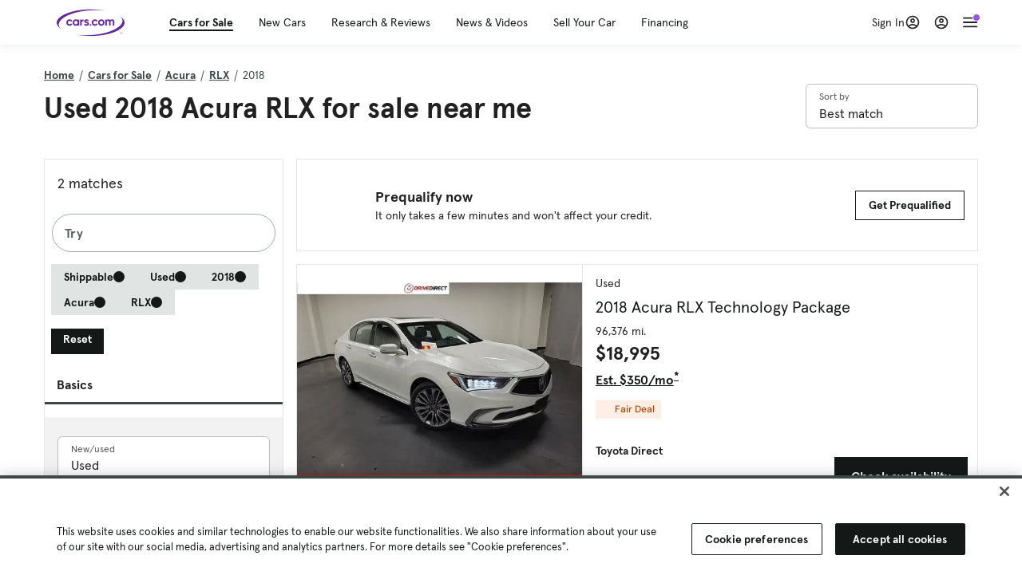

--- FILE ---
content_type: text/html; charset=utf-8
request_url: https://cars.qualtrics.com/jfe/form/SV_81Hx3Jkheo8zhmC
body_size: 19116
content:
<!DOCTYPE html>
<html class="JFEScope">
<head>
    <meta charset="UTF-8">
    <meta http-equiv="X-UA-Compatible" content="IE=edge">
    <meta name="apple-mobile-web-app-capable" content="yes">
    <meta name="mobile-web-app-capable" content="yes">
    <title>Qualtrics Survey | Qualtrics Experience Management</title>
    
        <link rel="dns-prefetch" href="//co1.qualtrics.com/WRQualtricsShared/">
        <link rel="preconnect" href="//co1.qualtrics.com/WRQualtricsShared/">
    
    <meta name="description" content="The most powerful, simple and trusted way to gather experience data. Start your journey to experience management and try a free account today.">
    <meta name="robots" content="noindex">
    <meta id="meta-viewport" name="viewport" content="width=device-width, initial-scale=1, minimum-scale=1, maximum-scale=2.5">
    <meta property="og:title" content="Qualtrics Survey | Qualtrics Experience Management">
    <meta property="og:description" content="The most powerful, simple and trusted way to gather experience data. Start your journey to experience management and try a free account today.">
    
        <meta property="og:image" content="https://cars.qualtrics.com/CP/Graphic.php?IM=IM_0ocZAgMDorIIuwJ">
    
    <script>(function(w) {
  'use strict';
  if (w.history && w.history.replaceState) {
    var path = w.location.pathname;
    var jfePathRegex = /^\/jfe\d+\//;

    if (jfePathRegex.test(path)) {
      w.history.replaceState(null, null, w.location.href.replace(path, path.replace(jfePathRegex, '/jfe/')));
    }
  }
})(window);
</script>
</head>
    <body id="SurveyEngineBody">
    <noscript><style>#pace{display: none;}</style><div style="padding:8px 15px;font-family:Helvetica,Arial,sans-serif;background:#fcc;border:1px solid #c55">Javascript is required to load this page.</div></noscript>
    
        <style type='text/css'>#pace{background:#fff;position:absolute;top:0;bottom:0;left:0;right:0;z-index:1}#pace::before{content:'';display:block;position:fixed;top:30%;right:50%;width:50px;height:50px;border:6px solid transparent;border-top-color:#0b6ed0;border-left-color:#0b6ed0;border-radius:80px;animation:q 1s linear infinite;margin:-33px -33px 0 0;box-sizing:border-box}@keyframes q{0%{transform:rotate(0)}100%{transform:rotate(360deg)}}
</style>
        <div id='pace'></div>
    
    <script type="text/javascript">
      window.QSettings = {
          
        jfeVersion: "3e3a402b55155c4ce96485af1c57bfd5785c8daa",
        publicPath: "/jfe/static/dist/",
        cbs: [], bootstrapSkin: null, ab: false,
        getPT: function(cb) {
          if (this.pt !== undefined) {
            cb(this.success, this.pt);
          } else {
            this.cbs.push(cb);
          }
        },
        setPT: function(s, pt) {
          this.success = s;
          this.pt = pt;
          if (this.cbs.length) {
            for (var i = 0; i < this.cbs.length; i++) {
              this.cbs[i](s, pt);
            }
          }
        }
      };
    </script>
    <div id="skinPrefetch" style="position: absolute; visibility: hidden" class="JFEContent SkinV2 webkit CSS3"></div>
    <script>(()=>{"use strict";var e,r,t,a,c,o={},n={};function d(e){var r=n[e];if(void 0!==r)return r.exports;var t=n[e]={id:e,loaded:!1,exports:{}};return o[e].call(t.exports,t,t.exports,d),t.loaded=!0,t.exports}d.m=o,e=[],d.O=(r,t,a,c)=>{if(!t){var o=1/0;for(l=0;l<e.length;l++){for(var[t,a,c]=e[l],n=!0,f=0;f<t.length;f++)(!1&c||o>=c)&&Object.keys(d.O).every(e=>d.O[e](t[f]))?t.splice(f--,1):(n=!1,c<o&&(o=c));if(n){e.splice(l--,1);var i=a();void 0!==i&&(r=i)}}return r}c=c||0;for(var l=e.length;l>0&&e[l-1][2]>c;l--)e[l]=e[l-1];e[l]=[t,a,c]},d.n=e=>{var r=e&&e.__esModule?()=>e.default:()=>e;return d.d(r,{a:r}),r},t=Object.getPrototypeOf?e=>Object.getPrototypeOf(e):e=>e.__proto__,d.t=function(e,a){if(1&a&&(e=this(e)),8&a)return e;if("object"==typeof e&&e){if(4&a&&e.__esModule)return e;if(16&a&&"function"==typeof e.then)return e}var c=Object.create(null);d.r(c);var o={};r=r||[null,t({}),t([]),t(t)];for(var n=2&a&&e;"object"==typeof n&&!~r.indexOf(n);n=t(n))Object.getOwnPropertyNames(n).forEach(r=>o[r]=()=>e[r]);return o.default=()=>e,d.d(c,o),c},d.d=(e,r)=>{for(var t in r)d.o(r,t)&&!d.o(e,t)&&Object.defineProperty(e,t,{enumerable:!0,get:r[t]})},d.f={},d.e=e=>Promise.all(Object.keys(d.f).reduce((r,t)=>(d.f[t](e,r),r),[])),d.u=e=>"c/"+{196:"vendors~recaptchav3",233:"db",438:"vendors~mockForm",821:"barrel-roll",905:"ss",939:"bf",1044:"matrix",1075:"mc",1192:"meta",1205:"timing",1365:"hmap",1543:"recaptchav3",1778:"slide",1801:"fade",2042:"jsApi",2091:"advance-button-template",2292:"hotspot",2436:"slider",2552:"vendors~scoring~cs~matrix",2562:"flip",2603:"mockForm",2801:"fancybox",3432:"mp",4522:"scoring",4863:"dd",5321:"vendors~mockForm~response-summary~fileupload",5330:"fileupload",5453:"default~cs~slider~ss",5674:"pgr",5957:"response-summary",6023:"vendors~fileupload",6198:"te",6218:"ro",6246:"focus-handler",6255:"captcha",6500:"default~hl~hotspot~matrix",6507:"prototype",7211:"sbs",7529:"cs",7685:"preview",7719:"default~hmap~pgr~ro~te~timing",8095:"default~cs~slider",8393:"draw",8606:"default~captcha~cs~db~dd~draw~fileupload~hmap~hl~hotspot~matrix~mc~meta~pgr~ro~sbs~slider~ss~te~timing",9679:"toc",9811:"hl"}[e]+"."+{196:"97848bc9e7c6051ecccc",233:"8ba9f6447cd314fbb68a",438:"53d5364f2fde015d63eb",821:"7889bb8e29b6573a7c1e",905:"351d3164dfd98410d564",939:"eec2597b947c36022f6d",1044:"d8d7465fc033fbb10620",1075:"86a63d9fd6b94fccd78b",1192:"2bda7fa2af76817782a5",1205:"e0a338ca75eae4b40cc1",1365:"b3a7378eb91cc2c32d41",1543:"0c7be974c5976b4baac4",1778:"89aa23ad976cab36539d",1801:"8cb2d1667aca0bc1260e",2042:"c48c082656b18079aa7e",2091:"4f0959084e4a4a187d1d",2292:"14fd8d7b863312b03015",2436:"96ce9dfbc69cf4a6f014",2552:"7cd2196cef0e70bb9e8a",2562:"3266dde7e4660ffcef3a",2603:"c8f6cb94cd9e79b57383",2801:"685cee5836e319fa57a8",3432:"6ae4057caed354cea4bd",4522:"1beb1b30ccc2fa30924f",4863:"4a0994a3732ac4fec406",5321:"41b49ced3a7a9cce58ab",5330:"4e241617d0d8f9638bed",5453:"171b59120e19c43bc4c6",5674:"144a9eb1a74ebd10fb2f",5957:"18b07be3e10880ac7370",6023:"2f608006811a8be8971c",6198:"31e404ce9bb91ad2fdc1",6218:"3cb64ba46db80f90121a",6246:"ba7b22b6a40782e5e004",6255:"a511708ee09ee539c882",6500:"e988cfdc3a56d687c346",6507:"63afbf731c56ba97ae7b",7211:"2d043279f45787cdbc6a",7529:"6440499b8bf1aaf62693",7685:"1241170f420176c2c6ef",7719:"8714f0d6579c8e712177",8095:"3b318c0e91b8cce117d5",8393:"2a48f184a447969fff1f",8606:"017a626bdaafbf05c221",9679:"20b914cfa638dfe959cc",9811:"e3e744cd3ab59c8be98b"}[e]+".min.js",d.miniCssF=e=>"fancybox.0bb59945b9873f54214a.min.css",d.g=function(){if("object"==typeof globalThis)return globalThis;try{return this||new Function("return this")()}catch(e){if("object"==typeof window)return window}}(),d.o=(e,r)=>Object.prototype.hasOwnProperty.call(e,r),a={},c="javascriptformengine:",d.l=(e,r,t,o)=>{if(a[e])a[e].push(r);else{var n,f;if(void 0!==t)for(var i=document.getElementsByTagName("script"),l=0;l<i.length;l++){var b=i[l];if(b.getAttribute("src")==e||b.getAttribute("data-webpack")==c+t){n=b;break}}n||(f=!0,(n=document.createElement("script")).charset="utf-8",n.timeout=120,d.nc&&n.setAttribute("nonce",d.nc),n.setAttribute("data-webpack",c+t),n.src=e),a[e]=[r];var s=(r,t)=>{n.onerror=n.onload=null,clearTimeout(u);var c=a[e];if(delete a[e],n.parentNode&&n.parentNode.removeChild(n),c&&c.forEach(e=>e(t)),r)return r(t)},u=setTimeout(s.bind(null,void 0,{type:"timeout",target:n}),12e4);n.onerror=s.bind(null,n.onerror),n.onload=s.bind(null,n.onload),f&&document.head.appendChild(n)}},d.r=e=>{"undefined"!=typeof Symbol&&Symbol.toStringTag&&Object.defineProperty(e,Symbol.toStringTag,{value:"Module"}),Object.defineProperty(e,"__esModule",{value:!0})},d.nmd=e=>(e.paths=[],e.children||(e.children=[]),e),d.p="",(()=>{if("undefined"!=typeof document){var e=e=>new Promise((r,t)=>{var a=d.miniCssF(e),c=d.p+a;if(((e,r)=>{for(var t=document.getElementsByTagName("link"),a=0;a<t.length;a++){var c=(n=t[a]).getAttribute("data-href")||n.getAttribute("href");if("stylesheet"===n.rel&&(c===e||c===r))return n}var o=document.getElementsByTagName("style");for(a=0;a<o.length;a++){var n;if((c=(n=o[a]).getAttribute("data-href"))===e||c===r)return n}})(a,c))return r();((e,r,t,a,c)=>{var o=document.createElement("link");o.rel="stylesheet",o.type="text/css",d.nc&&(o.nonce=d.nc),o.onerror=o.onload=t=>{if(o.onerror=o.onload=null,"load"===t.type)a();else{var n=t&&t.type,d=t&&t.target&&t.target.href||r,f=new Error("Loading CSS chunk "+e+" failed.\n("+n+": "+d+")");f.name="ChunkLoadError",f.code="CSS_CHUNK_LOAD_FAILED",f.type=n,f.request=d,o.parentNode&&o.parentNode.removeChild(o),c(f)}},o.href=r,t?t.parentNode.insertBefore(o,t.nextSibling):document.head.appendChild(o)})(e,c,null,r,t)}),r={3454:0};d.f.miniCss=(t,a)=>{r[t]?a.push(r[t]):0!==r[t]&&{2801:1}[t]&&a.push(r[t]=e(t).then(()=>{r[t]=0},e=>{throw delete r[t],e}))}}})(),(()=>{var e={3454:0};d.f.j=(r,t)=>{var a=d.o(e,r)?e[r]:void 0;if(0!==a)if(a)t.push(a[2]);else if(3454!=r){var c=new Promise((t,c)=>a=e[r]=[t,c]);t.push(a[2]=c);var o=d.p+d.u(r),n=new Error;d.l(o,t=>{if(d.o(e,r)&&(0!==(a=e[r])&&(e[r]=void 0),a)){var c=t&&("load"===t.type?"missing":t.type),o=t&&t.target&&t.target.src;n.message="Loading chunk "+r+" failed.\n("+c+": "+o+")",n.name="ChunkLoadError",n.type=c,n.request=o,a[1](n)}},"chunk-"+r,r)}else e[r]=0},d.O.j=r=>0===e[r];var r=(r,t)=>{var a,c,[o,n,f]=t,i=0;if(o.some(r=>0!==e[r])){for(a in n)d.o(n,a)&&(d.m[a]=n[a]);if(f)var l=f(d)}for(r&&r(t);i<o.length;i++)c=o[i],d.o(e,c)&&e[c]&&e[c][0](),e[c]=0;return d.O(l)},t=self.webpackChunkjavascriptformengine=self.webpackChunkjavascriptformengine||[];t.forEach(r.bind(null,0)),t.push=r.bind(null,t.push.bind(t))})()})();</script>
    <script src="/jfe/static/dist/jfeLib.41e905943427321fa036.min.js" crossorigin="anonymous"></script>
    <script src="/jfe/static/dist/jfe.b2aa22a9b68ea0a1d846.min.js" crossorigin="anonymous"></script>


    <link href="/jfe/themes/templated-skins/qualtrics.2014:cars.9820517390:null/version-1765475774342-89bffa/stylesheet.css" rel="stylesheet"><link href="https://rsms.me/inter/inter.css" rel="stylesheet">

    <link id="rtlStyles" rel="stylesheet" type="text/css">
    <style id="customStyles"></style>

    <style>
      .JFEScope .questionFocused   .advanceButtonContainer {transition:opacity .3s!important;visibility:unset;opacity:1}
      .JFEScope .questionUnfocused .advanceButtonContainer, .advanceButtonContainer {transition:opacity .3s!important;visibility:hidden;opacity:0}
      .Skin .Bipolar .bipolar-mobile-header, .Skin .Bipolar .desktop .bipolar-mobile-header, .Skin .Bipolar .mobile .ColumnLabelHeader {display: none}

      /* Change color of question validation warnings */
      .Skin .ValidationError.Warn {color: #e9730c;}

      /* Hide mobile preview scrollbar for Chrome, Safari and Opera */
      html.MobilePreviewFrame::-webkit-scrollbar { display: none; }

      /* Hide mobile preview scrollbar for IE and Edge */
      html.MobilePreviewFrame { -ms-overflow-style: none; scrollbar-width: none; }
    </style>
    <style type="text/css">.accessibility-hidden{height:0;width:0;overflow:hidden;position:absolute;left:-999px}</style>
    <div id="polite-announcement" class="accessibility-hidden" aria-live="polite" aria-atomic="true"></div>
    <div id="assertive-announcement" class="accessibility-hidden" aria-live="assertive" role="alert" aria-atomic="true"></div>
    <script type="text/javascript">
      (function () {
        var o = {};
        try {
          Object.defineProperty(o,'compat',{value:true,writable:true,enumerable:true,configurable:true});
        } catch (e) {};
        if (o.compat !== true || document.addEventListener === undefined) {
          window.location.pathname = '/jfe/incompatibleBrowser';
        }

        var fv = document.createElement('link');
        fv.rel = 'apple-touch-icon';
        fv.href = "https://cars.qualtrics.com/CP/Graphic.php?IM=IM_eR3RqUaDkCmZcDb";
        document.getElementsByTagName('head')[0].appendChild(fv);
      })();
      QSettings.ab = false;
      document.title = "Qualtrics Survey | Qualtrics Experience Management";
      
      (function(s) {
        QSettings.bootstrapSkin = s;
        var sp = document.getElementById('skinPrefetch');
        if (sp) {
          sp.innerHTML = s;
        }
      })("<meta name=\"HandheldFriendly\" content=\"true\" />\n<meta name = \"viewport\" content = \"user-scalable = yes, maximum-scale=10, minimum-scale=1, initial-scale = 1, width = device-width\" />\n<div class='Skin'>\n\t<div id=\"Overlay\"></div>\n\t<div id=\"Wrapper\">\n\t\t\n\t\t<div class='SkinInner'>\n\t\t\t<div id='LogoContainer'>\n\t\t\t\t<div id='Logo'><img src=\"https://cars.qualtrics.com/CP/Graphic.php?IM=IM_4UzHhdp9et1Omp0\" /></div>\n\t\t\t</div>\n\t\t\t<div id='HeaderContainer'>\n\t\t\t\t<div id=\"BrandingHeader\"><script type=\"text/javascript\">\nQualtrics.SurveyEngine.addOnReady(function() {\njQuery('#Plug').attr('style', 'display:none !important');\n});\n<\/script></div>\n\t\t\t\t<div id='Header'>{~Header~}</div>\n\t\t\t</div>\n\t\t\t<div id='SkinContent'>\n\t\t\t\t<div id='Questions'>{~Question~}</div>\n\t\t\t\t<div id='Buttons'>{~Buttons~}</div>\n\t\t\t\t<div id='ProgressBar'>{~ProgressBar~}</div>\n\t\t\t</div>\n\t\t</div>\n\t\t<div id='Footer'>{~Footer~}</div>\n\t\t\n\t\t<div id='PushStickyFooter'></div>\n\t</div>\n\t<div id=\"Plug\" style=\"display:block !important;\"><a href=\"https://www.qualtrics.com/powered-by-qualtrics/?utm_source=internal%2Binitiatives&utm_medium=survey%2Bpowered%2Bby%2Bqualtrics&utm_content={~BrandID~}&utm_survey_id={~SurveyID~}\" target=\"_blank\" aria-label=\"{~PlugLabel~}\">{~Plug~}</a></div>\n</div>\n<script>Qualtrics.SurveyEngine.addOnload(Qualtrics.uniformLabelHeight);<\/script>\n\n<script>\n//TM6 Question Text Cell Padding\n\t//JFE\n\tPage.on('ready:imagesLoaded',function() {\n\t\tvar t = jQuery(\".QuestionText table\");\n\t  for (i=0; i<t.length; i++) {\n\t    if (t[i].cellPadding != undefined) {\n\t      var p = t[i].cellPadding + \"px\";\n\t      t.eq(i).find(\"th\").css(\"padding\",p);\n\t      t.eq(i).find(\"td\").css(\"padding\",p);\n\t    }\n\t  }\n\t});\n\t//SE\n\tjQuery(window).on('load',function() {\n\t\tif (jQuery(\"div\").hasClass(\"JFE\") == false) {\n\t    var t = jQuery(\".QuestionText table\");\n\t    for (i=0; i<t.length; i++) {\n\t      if (t[i].cellPadding != undefined) {\n\t        var p = t[i].cellPadding + \"px\";\n\t        t.eq(i).find(\"th\").css(\"padding\",p);\n\t        t.eq(i).find(\"td\").css(\"padding\",p);\n\t      }\n\t    }\n\t\t};\n\t});\n//TM21 iOS Text Box Width Fix\n//JFE\nPage.on('ready:imagesLoaded',function() {\n\tfunction isIE () {\n  \tvar myNav = navigator.userAgent.toLowerCase();\n  \treturn (myNav.indexOf('msie') != -1) ? parseInt(myNav.split('msie')[1]) : false;\n\t}\n\tif (!isIE()) {\n\t\tvar mq = window.matchMedia( \"(max-width: 480px)\" );\n\t\tif (mq.matches == true) {\n\t\t\tjQuery(\".Skin .MC .TextEntryBox\").css(\"width\",\"100%\");\n\t\t\tjQuery(\".Skin .TE .ESTB .InputText\").css(\"width\",\"100%\");\n\t\t\tjQuery(\".Skin .TE .FORM .InputText\").css(\"width\",\"100%\");\n\t\t\tjQuery(\".Skin .TE .ML .InputText\").css(\"width\",\"100%\");\n\t\t\tjQuery(\".Skin .TE .PW .InputText\").css(\"width\",\"100%\");\n\t\t\tjQuery(\".Skin .TE .SL .InputText\").css(\"width\",\"100%\");\n\t\t\tjQuery(\".Skin .TE .FollowUp .InputText\").css(\"width\",\"100%\");\n\t\t};\n\t};\n});\n//SE\njQuery(window).on('load',function() {\n\tfunction isIE () {\n  \tvar myNav = navigator.userAgent.toLowerCase();\n  \treturn (myNav.indexOf('msie') != -1) ? parseInt(myNav.split('msie')[1]) : false;\n\t}\n\tif (!isIE()) {\n\t\tvar mq = window.matchMedia( \"(max-width: 480px)\" );\n\t\tif (jQuery(\"div\").hasClass(\"JFE\") == false && mq.matches == true) {\n\t\t\tjQuery(\".Skin .MC .TextEntryBox\").css(\"width\",\"100%\");\n\t\t\tjQuery(\".Skin .TE .ESTB .InputText\").css(\"width\",\"100%\");\n\t\t\tjQuery(\".Skin .TE .FORM .InputText\").css(\"width\",\"100%\");\n\t\t\tjQuery(\".Skin .TE .ML .InputText\").css(\"width\",\"100%\");\n\t\t\tjQuery(\".Skin .TE .PW .InputText\").css(\"width\",\"100%\");\n\t\t\tjQuery(\".Skin .TE .SL .InputText\").css(\"width\",\"100%\");\n\t\t\tjQuery(\".Skin .TE .FollowUp .InputText\").css(\"width\",\"100%\");\n\t\t};\n\t};\n});\n<\/script>\n\n<style>.Skin .QuestionOuter.Matrix{max-width:1100px}</style>\n");
      
      
      (function() {
        var fv = document.createElement('link');
        fv.type = 'image/x-icon';
        fv.rel = 'icon';
        fv.href = "https://cars.qualtrics.com/CP/Graphic.php?IM=IM_bdYYI4BiyXYEhx3";
        document.getElementsByTagName('head')[0].appendChild(fv);
      }());
      
      
    </script>
        <script type="text/javascript">
          (function(appData) {
            if (appData && typeof appData === 'object' && '__jfefeRenderDocument' in appData) {
              var doc = appData.__jfefeRenderDocument

              if (doc === 'incompatible') {
                window.location = '/jfe/incompatibleBrowser';
                return
              }

              window.addEventListener('load', function() {
                // farewell jfe
                delete window.QSettings
                delete window.webpackJsonp
                delete window.jQuery
                delete window.ErrorWatcher
                delete window.onLoadCaptcha
                delete window.experimental
                delete window.Page

                var keys = Object.keys(window);
                for (let i in keys) {
                  var name = keys[i];
                  if (name.indexOf('jQuery') === 0) {
                    delete window[name];
                    break;
                  }
                }

                document.open();
                document.write(doc);
                document.close();
              })
            } else {
              // prevent document.write from replacing the entire page
              window.document.write = function() {
                log.error('document.write is not allowed and has been disabled.');
              };

              QSettings.setPT(true, appData);
            }
          })({"FormSessionID":"FS_3DLRcJBVabOMRSV","QuestionIDs":["QID1","QID2"],"QuestionDefinitions":{"QID1":{"DefaultChoices":false,"DataExportTag":"Q1","QuestionID":"QID1","QuestionType":"Meta","Selector":"Browser","Configuration":{"QuestionDescriptionOption":"UseText"},"Choices":{"1":{"Display":"Browser","TextEntry":1},"2":{"Display":"Version","TextEntry":1},"3":{"Display":"Operating System","TextEntry":1},"4":{"Display":"Screen Resolution","TextEntry":1},"5":{"Display":"Flash Version","TextEntry":1},"6":{"Display":"Java Support","TextEntry":1},"7":{"Display":"User Agent","TextEntry":1}},"Validation":"None","GradingData":[],"Language":{"EN":{"QuestionText":"Click to write the question text","Choices":{"1":{"Display":"Browser"},"2":{"Display":"Version"},"3":{"Display":"Operating System"},"4":{"Display":"Screen Resolution"},"5":{"Display":"Flash Version"},"6":{"Display":"Java Support"},"7":{"Display":"User Agent"}}}},"NextChoiceId":4,"NextAnswerId":1,"SurveyLanguage":"EN"},"QID2":{"DefaultChoices":false,"DataExportTag":"Q2","QuestionType":"MC","Selector":"SAVR","SubSelector":"TX","Configuration":{"QuestionDescriptionOption":"UseText"},"Choices":{"1":{"Display":"Experience using Cars.com"},"2":{"Display":"Receive assistance for trouble I am experiencing with the Cars.com site"},"3":{"Display":"Leave feedback for a dealership"},"4":{"Display":"Receive assistance for trouble I am experiencing with listing my vehicle for sale on Cars.com"},"5":{"Display":"Experience using Your Garage","DisplayLogic":{"0":{"0":{"LeftOperand":"Page","LogicType":"EmbeddedField","Operator":"Contains","RightOperand":"/your-garage","Type":"Expression"},"1":{"Conjuction":"Or","LeftOperand":"Page Referrer","LogicType":"EmbeddedField","Operator":"Contains","RightOperand":"/your-garage","Type":"Expression"},"Type":"If"},"Type":"BooleanExpression","inPage":false}},"6":{"Display":"Feature request"}},"ChoiceOrder":[1,"6","5",2,"4",3],"Validation":{"Settings":{"ForceResponse":"ON","ForceResponseType":"ON","Type":"None"}},"GradingData":[],"Language":{"EN":{"QuestionText":"What type of feedback would you like to provide?","Choices":{"1":{"Display":"Experience using Cars.com"},"2":{"Display":"Receive assistance for trouble I am experiencing with the Cars.com site"},"3":{"Display":"Leave feedback for a dealership"},"4":{"Display":"Receive assistance for trouble I am experiencing with listing my vehicle for sale on Cars.com"},"5":{"Display":"Experience using Your Garage"},"6":{"Display":"Feature request"}}}},"NextChoiceId":7,"NextAnswerId":1,"QuestionID":"QID2","DataVisibility":{"Private":false,"Hidden":false},"SurveyLanguage":"EN"}},"NextButton":null,"PreviousButton":false,"Count":2,"Skipped":0,"NotDisplayed":0,"LanguageSelector":null,"Messages":{"PoweredByQualtrics":"Powered by Qualtrics","PoweredByQualtricsLabel":"Powered by Qualtrics: Learn more about Qualtrics in a new tab","A11yNextPage":"You are on the next page","A11yPageLoaded":"Page Loaded","A11yPageLoading":"Page is loading","A11yPrevPage":"You are on the previous page","FailedToReachServer":"We were unable to connect to our servers. Please check your internet connection and try again.","ConnectionError":"Connection Error","IPDLError":"Sorry, an unexpected error occurred.","Retry":"Retry","Cancel":"Cancel","Language":"Language","Done":"Done","AutoAdvanceLabel":"or press Enter","DecimalSeparator":"Please exclude commas and if necessary use a point as a decimal separator.","IE11Body":"You are using an unsupported browser. Qualtrics surveys will no longer load in Internet Explorer 11 after March 15, 2024.","BipolarPreference":"Select this answer if you prefer %1 over %2 by %3 points.","BipolarNoPreference":"Select this answer if you have no preference between %1 and %2.","Blank":"Blank","CaptchaRequired":"Answering the captcha is required to proceed","MCMSB_Instructions":"To select multiple options in a row, click and drag your mouse or hold down Shift when selecting. To select non-sequential options, hold down Control (on a PC) or Command (on a Mac) when clicking. To deselect an option, hold down Control or Command and click on a selected option.","MLDND_Instructions":"Drag and drop each item from the list into a bucket.","PGR_Instructions":"Drag and drop items into groups. Within each group, rank items by dragging and dropping them into place.","ROSB_Instructions":"Select items and then rank them by clicking the arrows to move each item up and down."},"IsPageMessage":false,"ErrorCode":null,"PageMessageTranslations":{},"CurrentLanguage":"EN","FallbackLanguage":"EN","QuestionRuntimes":{"QID1":{"Highlight":false,"ID":"QID1","Type":"Meta","Selector":"Browser","SubSelector":null,"ErrorMsg":null,"TerminalAuthError":false,"Valid":false,"MobileFirst":false,"QuestionTypePluginProperties":null,"CurrentMultiPageQuestionIndex":0,"Displayed":true,"PreValidation":"None","IsAutoAuthFailure":false,"ErrorSeverity":null,"PDPErrorMsg":null,"PDPError":null,"QuestionText":"Click to write the question text","Choices":{"1":{"Display":"Browser"},"2":{"Display":"Version"},"3":{"Display":"Operating System"},"4":{"Display":"Screen Resolution"},"5":{"Display":"Flash Version"},"6":{"Display":"Java Support"},"7":{"Display":"User Agent"}},"WontBeDisplayedText":"This question will not be displayed to the recipient.","Active":true},"QID2":{"Highlight":false,"ID":"QID2","Type":"MC","Selector":"SAVR","SubSelector":"TX","ErrorMsg":null,"TerminalAuthError":false,"Valid":false,"MobileFirst":false,"QuestionTypePluginProperties":null,"CurrentMultiPageQuestionIndex":0,"Displayed":true,"PreValidation":{"Settings":{"ForceResponse":"ON","ForceResponseType":"ON","Type":"None"}},"Choices":{"1":{"ID":"1","RecodeValue":"1","VariableName":"1","Text":"","Display":"Experience using Cars.com","InputWidth":null,"Exclusive":false,"Selected":false,"Password":false,"TextEntry":false,"TextEntrySize":"Small","TextEntryLength":null,"InputHeight":null,"Error":null,"ErrorMsg":null,"PDPErrorMsg":null,"PDPError":null,"Displayed":true},"2":{"ID":"2","RecodeValue":"2","VariableName":"2","Text":"","Display":"Receive assistance for trouble I am experiencing with the Cars.com site","InputWidth":null,"Exclusive":false,"Selected":false,"Password":false,"TextEntry":false,"TextEntrySize":"Small","TextEntryLength":null,"InputHeight":null,"Error":null,"ErrorMsg":null,"PDPErrorMsg":null,"PDPError":null,"Displayed":true},"3":{"ID":"3","RecodeValue":"3","VariableName":"3","Text":"","Display":"Leave feedback for a dealership","InputWidth":null,"Exclusive":false,"Selected":false,"Password":false,"TextEntry":false,"TextEntrySize":"Small","TextEntryLength":null,"InputHeight":null,"Error":null,"ErrorMsg":null,"PDPErrorMsg":null,"PDPError":null,"Displayed":true},"4":{"ID":"4","RecodeValue":"4","VariableName":"4","Text":"","Display":"Receive assistance for trouble I am experiencing with listing my vehicle for sale on Cars.com","InputWidth":null,"Exclusive":false,"Selected":false,"Password":false,"TextEntry":false,"TextEntrySize":"Small","TextEntryLength":null,"InputHeight":null,"Error":null,"ErrorMsg":null,"PDPErrorMsg":null,"PDPError":null,"Displayed":true},"5":{"ID":"5","RecodeValue":"5","VariableName":"5","Text":"","Display":"Experience using Your Garage","InputWidth":null,"Exclusive":false,"Selected":false,"Password":false,"TextEntry":false,"TextEntrySize":"Small","TextEntryLength":null,"InputHeight":null,"Error":null,"ErrorMsg":null,"PDPErrorMsg":null,"PDPError":null,"Displayed":false},"6":{"ID":"6","RecodeValue":"6","VariableName":"6","Text":"","Display":"Feature request","InputWidth":null,"Exclusive":false,"Selected":false,"Password":false,"TextEntry":false,"TextEntrySize":"Small","TextEntryLength":null,"InputHeight":null,"Error":null,"ErrorMsg":null,"PDPErrorMsg":null,"PDPError":null,"Displayed":true}},"ChoiceOrder":["1","6","2","4","3"],"ChoiceTextPosition":"Left","Selected":null,"IsAutoAuthFailure":false,"ErrorSeverity":null,"PDPErrorMsg":null,"PDPError":null,"QuestionText":"What type of feedback would you like to provide?","ExistingChoices":{},"ProcessedDisplayChoiceOrder":["1","6","2","4","3"],"ChoiceOrderSetup":true,"Active":true}},"IsEOS":false,"FailedValidation":false,"PDPValidationFailureQuestionIDs":[],"BlockID":"BL_efZV8eIc4EQ2sv4","FormTitle":"Qualtrics Survey | Qualtrics Experience Management","SurveyMetaDescription":"The most powerful, simple and trusted way to gather experience data. Start your journey to experience management and try a free account today.","TableOfContents":null,"UseTableOfContents":false,"SM":{"BaseServiceURL":"https://cars.qualtrics.com","SurveyVersionID":"9223370314410068697","IsBrandEncrypted":false,"JFEVersionID":"03fe6757db2b5fa6b3fa7f1a6bef80a9295ac371","BrandDataCenterURL":"https://yul1.qualtrics.com","XSRFToken":"4dnYSm0YyTRJC7y2Ml_8DA","StartDate":"2026-01-21 07:15:50","StartDateRaw":1768979750855,"BrandID":"cars","SurveyID":"SV_81Hx3Jkheo8zhmC","BrowserName":"Chrome","BrowserVersion":"131.0.0.0","OS":"Macintosh","UserAgent":"Mozilla/5.0 (Macintosh; Intel Mac OS X 10_15_7) AppleWebKit/537.36 (KHTML, like Gecko) Chrome/131.0.0.0 Safari/537.36; ClaudeBot/1.0; +claudebot@anthropic.com)","LastUserAgent":"Mozilla/5.0 (Macintosh; Intel Mac OS X 10_15_7) AppleWebKit/537.36 (KHTML, like Gecko) Chrome/131.0.0.0 Safari/537.36; ClaudeBot/1.0; +claudebot@anthropic.com)","QueryString":"","IP":"3.144.152.251","URL":"https://cars.qualtrics.com/jfe/form/SV_81Hx3Jkheo8zhmC","BaseHostURL":"https://cars.qualtrics.com","ProxyURL":"https://cars.qualtrics.com/jfe/form/SV_81Hx3Jkheo8zhmC","JFEDataCenter":"jfe3","dataCenterPath":"jfe3","IsPreview":false,"LinkType":"anonymous","geoIPLocation":{"IPAddress":"3.144.152.251","City":"Columbus","CountryName":"United States","CountryCode":"US","Region":"OH","RegionName":"Ohio","PostalCode":"43215","Latitude":39.9625,"Longitude":-83.0061,"MetroCode":535,"Private":false},"geoIPV2Enabled":true,"EDFromRequest":[],"FormSessionID":"FS_3DLRcJBVabOMRSV"},"ED":{"SID":"SV_81Hx3Jkheo8zhmC","SurveyID":"SV_81Hx3Jkheo8zhmC","Q_URL":"https://cars.qualtrics.com/jfe/form/SV_81Hx3Jkheo8zhmC","UserAgent":"Mozilla/5.0 (Macintosh; Intel Mac OS X 10_15_7) AppleWebKit/537.36 (KHTML, like Gecko) Chrome/131.0.0.0 Safari/537.36; ClaudeBot/1.0; +claudebot@anthropic.com)","Q_CHL":"anonymous","Q_LastModified":1728327145,"Q_Language":"EN"},"PostToStartED":{},"FormRuntime":null,"RuntimePayload":"[base64]/8xvByT3wAE3F7VBAuGasbVVf45aDocd50iyeiNLXQxFtaYDtnp/267v2knKdEDQ8pEybTKbh4LYGNFL7qXDCoDaC1C932FLgw3HhR3fhQANhRRGhIQdJ2r+4WTBW+LRnCdo8Z9OwrVNZXLbY5E8PQJzsh3fIMhNa0gMC8ir6dUfk20DAyJzfmP5GtniONkRFwiVlU2ECZC2odB3pu9mnb7K+tu26GJzYSOj6TimOzFRK+WtST4d/rmIo0J00PXqtb0f6+CuaootWtwbYJK0tQ7OPFjlD6qPbOzDbBqhShZHgwJxccOO0iHsT7aSTX6LbEOik2qkC+NyA9I8G0Sm2F8Slop7TdMJkEYvG2v2YpT+7B6rr+hDXa4X/fcJKFhz0toPR1J6GyyjtG11NQJrNWuE3+Vf+iFAlEwLirMeIoDK21SaMgHQKfREeHPKjixUpEETP2hg+UCEZuH9usua0V5Z/fIRU6Hwi6gB35juNcw7lRRuc3HYAsUQoSnDKPJS1pJDdVwepMbtco7aeEJUvLgqROSlIvxqcwmMWn++ewGfuhAbc/Cn9x6Lk8uvg/k+SOYmXPZuxLwrfIOc4go+dsIXfudsB01hRsRZsTRNkJuFMardNFxcqIqnr4A7tLUFaKc5aDLqxbQtEBW1da2Zp4eTdWa9IaSE6Mr7f0+khwXH/AXUHbCjnYjLeoQJUp+PEx+qud/dq1t00O7fluoyXWe19QwehqD5I2bd6d2z9edvTPvhCvo7YuXmysSDaB5oSsIeaUU0H5TW1RJNf7N2kkYKm3CbFcuaG76X1Jo+RrSvVOYJKXbg1KmCFuhrk7mrd068JZ8T27nbpva34mMMtacMaioKUT2+kYijxGdVam3L5a/fCDVYr0SN0H06WTqmBP5KGgSkJhIc/N+vRqxl78xZ3a5m+1gjEThd2VkZoqXz9bnMdZqQwxr5Mf5raku62rXJ7Ra7juf8Mq9yeLNT927+VM17Mt0BurCeiTd3dTGAtHg0B/1hGRii4xvXCuM6ts4XNxKEUCCUuf0KzlHVQPlmYJQ+SPlIDcULfsQvKkGKi+sHVMspD84IeW3TBdpAVFHgU6j3ZfTaRn1ecftAkJJ0TpIiALMaaMM+cGRqh2fQlTMIwFVmCxAkRa17fK+mE6SX4p9z5xR0ludQzv/k7IQmcssjvlK5jZURyBOlZ67G38hrTiwkfBoiTc5lhQRMKsh2cANtAlsSawXnsReEXwrnBrpOESLM9mn5rpCYg8nsWwFHRSTI9afnwLVLhaCsFWTDW72G3CA3anvp7vpj1atGlXdq3DNs975hnkTgg2mmPSdY1t8nSk/lhQExZ+J9t3sA+fJDsoPOdrxxSXsQrNaY3VsrtZDHgKqLe6Qf4XWcN9dCM8t2drPPfTrUPEcDY8Sl/QifYkxDrbciaJO2LXwREQcrIGSwCKC+ZwGO4LcCuL59G4JNIkYnzA4aZ/Enb9bYtHCkuZIsLiFNNy4mKOGOeN+aYNd3DLUcC8SWIoAKeGsWSf+2FQvQyAKjSEPtCpGyo7pw1BrnmmgRtYDIPzMzUbhkmMSmu78hq0aOn29SQEdBqx7h+fQx3qx9Nzf/pzNussJhD8fX6M/vvNpTbbKK/WAG3zb+00OC4kkRkpSvNyt7/tUj68vtDWb0GRqVvrTsGB0ntZlvASEJ7jEyDX5aV9xG6idSzPD2n8Cef35QO57MwW3ThAtBtYaSQKow310wIcPqmAgxy/[base64]/ftvz0gtHlXDbh8/ShXYsrJ5rdw+Kk+P7lz7ViabC9TGYJKHmCoAgci6u8QdoBurnz//ZA2QwC/IzBDhFDx1REwC9OJRU0ZmJdYWqe/[base64]/P6bI8WTzpeWHeHTkb86/2e6u3N3atpWcEcnE0PIFy9EBenPuXrmz6vYwiQ0EkH3m8N1dA7Wh7tsBVJMNKiQiy9faM91pl78HS9nkNmNvsjnN7uv2bQWd8yFUbF4UC13r9CRsW2b1xiaBUFggpDUwswipNWq2GismWLUszqVIMYyhn350fe8rUd5CWZ9iLA2xWT/3ZLfQP1x1EJdn6SASLQmnkG4ibzv32vxp9TR7pdlHQYlwQfZxIB6OmgfLKQv/Tv8DQWfalyN3vy3bL20/OsiDk/1f65J1OE9/7NWjqGN/n5/6AbPcOVWui6mVVV616WNYRGv8q5Z3+xpmS51gh/o9LZ+FeNVJ2BbB1gKwlwBjtgJjSf6lpB4d0mLYl7r7w411UxwtUsKceBXnfoIC7Qnf0U0Sdk3mzksjlmNfiOGJvbNCUyCM71mM/qdhck1Fuy195pQXD36NGO/GbeQqL8sK3Q/ktYYIiswg63TbzRgfCscI3c3ZVR0C50UlX0iG4Xz0DPcUR8dwuuLp8jIDxRCCJvznP/lkfH4aa98jtxd3fPye29LReljepC7R8Z/qwelanP/O4Rp/HxO/91sEflYRuLCVBcezxnxGdiNq1rwfnZwtctOo4AyxwZUVIKv90n5iJGdNVLSiSWLJ3QA15BnUd7WlI1KHxXg/k2F1PM5UAxg5TQhrGDeNiV6XvCBxHayP3VMONnHps4KJwAixV6LIiHPaVblVEdIx598XmWgbUqsFKsbqETqxMJ0GyLBsJdcHAhpNrlAxR5tUoJchyUyzskz91+ZcfFgc7OI//rvhjcI5LmVqQb1NALYa1YUg/l4sKLcVpj2yDtA5LNgVW9J5G3ecEeR4cStwVjv5hMQjlrjlyHWJ++nFc/95ohViNyX60sZlaIbaRJmbGW8J+tyN7v1ezRmgtU/oaupULxo5WB642xClRUvpAwWzbXlrcC8vG05xkyL4LKrF0Ae3dFIAIJThy8VpgLvXXMx4Gs/cHINbxtO5X0M5hgABIT8gHmZJoiKVIPg/s4aJ5uRSnq3UulsJLOub6RypMh4ne5P/fcn9/G1hmTRuZPuyHCt1oRvnmtgss4UBZFG5EbNFSA7/q8XXAW9wCD7lf6ohCA68w7bFNhbj5OLaoEKplOpHU0awlHz5mTLO8zWsl9G+JG9vcy0KMhmfmxA+9S2ovjv1O9aMq3rPI5rwe5KfKrhvApCe+UycANj+iNF3J7RuhzzkLzKF+jLawUk4emBuPN4xIl3j3L9bM64X12MwAUjkwdRwnDoaTf+eGcm7SSNn/ATBlcFPO1me25yr/zlcEPXOdgBblRZmbADkbgXLyTNBczDjsJ0iVzZyHHMVFMTBieq7XEtdvV8bINEZp3sYbQbrke/Zjb2qeN7rXAl5WIXYCLrY2Q8/CjmLJdGIbypV9OaYnENmRXdUUz2TgBPinUo1eFuS7eklpp4DzlLCIhoCGLt2tdACoKS7RVPDOe1dUB8OvQ8BE46NBOulzcKZ/n/Q5aMiwE0Jt4kzLFauUnbrLw3NcoEdiXXj35C9IUc67eufTp+caIBB39W5YG9lGg2rhtlm46UFPv/vZ0aXJjdbcPspunL/xtWVYa5mXHL0yX3IDvPsjiTCozg/YIR9uDojLTQk8vMrHgf+LUbrV2uYLZ8PPEVFwxySDE3j7TCDjlu4FakMHN/SZne2BRPFjXtQ9diibHYz5i8asudabxTXJWJfX716pWAcqVdKKKfsLmfxVCTbCW100yBmA5SQ8CmmtAi3I8FXjYsn7shH247VyvIdKJtL8dxGDKrGrVKSNCCMvaxt/evgiR5CR+PSSXB/jzjHIw95JCedrYgcy6f90vEs0lVdWW476WFVrdDSmZ5nGsZJ0+G3NJhOy6GDyDJqN7dm4WPH5E2ec0lI7p85kW4VJsC0V1EL3BUsQX+gbuFkauW6JH9kt1hhESDq482u7088pdw9cCZMI4EZVD6AXOD7bI+JiJfHg3PGOp87V6dx0zARkZZDoJ/[base64]/nHPZDV7714+TB26DdPn6RJ09TCB3qkyrwg9pYG/owhwo+8ChFE2iy8Vm/[base64]/ZGVE7irNnH7UZVoEJkAZBby97Yo5OvRve0dwt8CETQYCrabIFobqCW1zja2jCdeX39JONeMcCEjzv33lQrgsb2jmiTWNEBM4waQfzmE9iYlZL+Gx2d3Wfx9bo6j6ry7ce7oW3/uBFXqJfIwn7XAyZvhmUfH0XQJIwnfn55z/qCYgn0puoEPau3cak/6F/fj53Dq7CoEoMDIXGEvp5ZyujPbq64KrY67cnzRkLeAsy6Vy/vMxF2kX4fyFwcZM3IhtnG4xx8JCg3+vTK6XafPUh1g52HKdm6XjDJXOj+H81ppnS3iRuMCSaDpqckCuSSDOQYnPFhIhMykChkLMlruSOMBpyX25DEjpxZWDjdXZbLqB0SmYRCXwLcQsP/HiCF0zcU89BHZvCRTUgx0Fokj17d1f+p09VUlPp9eIQCCbONdZsBhrej+h73DqM6880u7ZXYNV5fFKMJy95h8SyAlzVz195Y41LVg+zyR2Elb3h8BMHXo1Hzjje+okMXxOQKodqUYEEUvp4J0iMOyM/IUWvDeJaQgg4lY+nYdyrCgWoYiki1zmY9cj/Hp8ltjr32AvqYGRe/rEYFqM8ZJGuQ1VV4lcosWcEIDli5pPKJynrB2ToINsMQyvSEkHurlOj2J7zLxh+Q9CaFX7DLwSkgeBmph55zLUr6bCgoOdFUS2JDADNxG851kFjzfcs11xSUEYFuo6NGqyyBTnB3/O/2KiWqhADVPIWLNjPUL+UxIxSesBXOS/V43/tL197aft2P+pSl49BzCHqEeC33WG6LlskMeV6BAkaPGGBJp0dRiNaQAGvlGNoHRZPu/G3GTlVrN8ZgW2GeH9Jccr9p5cvKOv5ge7u4VPhrMZUa0GcA5dJDGq1AXI1g3JdIif/I5ozH8BqUoX59NKCO7+/zB/EzZOdrWVVxfB8Y+v/7Aw/wx4FxUe5iMUEdvgJYYvzLPub7Tv2zj7+t4iZG+hs6szmdSdHK4QSnZw4fu7mCI7NOywC4wUmy2b08IvktvlgRdB+vl8yuck1QQWcxtF1QpccHh+bBhcKt8zy7RbedAPPXgTb9RNgxRXV8HsnnL/qmOhVNs0cKxZur5SNvaqirmwtb0iysGFwdBI+VxywJt8xGwvcS4s09gl/gw77wPfUeBzi7kRZG1O0LoXRC7+a4h9kJnt70gY/ejKN44NxaxK6RuU7cjDJp19OewBDlM3qa3AgFpqTdyPlj/sKmH2q4qVFAwpuR8lLKwjYY1qqDX0CgyY8Cl2pmHJQ8ueQigGfgWMtY3dY3NSdB8EV1Zbh/S/R8rm1B5pl4F2+ZoJjrxCZqys7L1j9h9CAU+5YQsUsvJvKvr7WiB/SvO4sCzUdUVAypUCrUgD5iee68Drhtb0Uxs3kEjc279p9/[base64]/c2zIDpjB7ZvSFzqTDuB33vp+27g+eBYTyZleVgVG7iZK0vCFCGIwwg6P1ZHd6nMTURYFWRtWeNOI52jtigy73rzwvkck+t0ztdhgvJCzwCkeNs1yiJIqjGjLOXssrKVYFM/F6XdDQHVf9CHSGhCDNR0TH8fxYwhXGSJdABSieCcDwPRXuJ68RjDtSkeOZb1UpvqzA2NFlAdAzSHprLCtfJw+Y+KLmEqftCCC5ywYyIXK6jlYezOoBzsIQ8hh79HIMXALyMpW0FpwX/Rm8I1OkoJRr26mrmLEoh2UuV1Ee+HWEalePghTrgdcyqpOD7tNwWcSll++6aGM8vZdWxIE1LQhC+fQIX5zSaVg6B44zuhhcxQV25pn1ouS9XyfENrSOXdRuyc6fS8y1OrsiYLWJDvMsGqRYJ/hgEjEnfeG1yhb/sku52dCuw3KgkZt6cV99GGTZlBalaFX1C9gKF+rR4/569v8/mkslMLIZGnwbN0DrXckM31VCwWHEj1y4N6Zwnk7c3WV00AHaJB1d3snLqZBv3BsKubUKb3bKXy0DtPrTlPD2NCJRORQ+PT6ZxjEfZvFzPivrFOpykH4P6vj+JqdnumgDZvTn+A1crnRnKYt6D6YMYF8ktUkMj8BWOcnJA5aYGMnXQjIxOlblBK/0bkmJM+PwmFnDmv9wuJ7eYCeCiklxrsaDy/1B1ot9oZOKLfl6HeZv0gUmMsHQP0qrUsz7C9pK7B82L498ak2X+2Dfih0R2516g1lmMHIDeqN+FRG5a67z8lu7YQ/hg07FucdFZgNxf4he+qJNZ/F9yS+fPrugpPOYyclc4KrGjrRNBvj6QyCVOk51uneMnNqBrwOwjwH2qlU/[base64]","TransactionID":1,"ReplacesOutdated":false,"EOSRedirectURL":null,"RedirectURL":null,"SaveOnPageUnload":true,"ProgressPercent":0,"ProgressBarText":"Survey Completion","ProgressAccessibleText":"Current Progress","FormOptions":{"BackButton":false,"SaveAndContinue":true,"SurveyProtection":"PublicSurvey","NoIndex":"Yes","SecureResponseFiles":true,"SurveyExpiration":"None","SurveyTermination":"DisplayMessage","Header":"<script>\n    jQuery(\".AdvanceButton\").hide();\n    <\/script>","Footer":"","ProgressBarDisplay":"None","PartialData":"+2 days","PreviousButton":{"Display":"Previous"},"NextButton":{"Display":"Next"},"SurveyTitle":"Qualtrics Survey | Qualtrics Experience Management","SkinLibrary":"cars","SkinType":"templated","Skin":"qualtrics.2014:cars.9820517390:null","NewScoring":1,"EOSMessage":"MS_eQJU8qmoIbhUiJ8","ShowExportTags":false,"CollectGeoLocation":false,"SurveyMetaDescription":"The most powerful, simple and trusted way to gather experience data. Start your journey to experience management and try a free account today.","PasswordProtection":"No","AnonymizeResponse":"No","RefererCheck":"No","ConfirmStart":false,"AutoConfirmStart":false,"ResponseSummary":"No","EOSMessageLibrary":"UR_abLyykajozQA1eJ","EOSRedirectURL":"http://","EmailThankYou":false,"ThankYouEmailMessageLibrary":null,"ThankYouEmailMessage":null,"InactiveSurvey":"DefaultMessage","PartialDeletion":null,"PartialDataCloseAfter":"LastActivity","AvailableLanguages":{"EN":[]},"CustomStyles":{"customCSS":".Skin { \n  font-family: \"Inter var\", Helvetica, Arial, sans-serif; \n}\n\n@supports (font-variation-settings: normal) {\n  .Skin { \n    font-family: \"Inter var alt\", Helvetica, Arial, sans-serif; \n  }\n}"},"Autoadvance":true,"ExternalCSS":"https://rsms.me/inter/inter.css","AutoadvanceHideButton":false,"AutoadvancePages":true,"ProtectSelectionIds":true,"headerMid":"","SurveyName":"Feedback - Responsive","SurveyLanguage":"EN","ActiveResponseSet":"RS_3I9aqL70DKui23k","SurveyStartDate":"0000-00-00 00:00:00","SurveyExpirationDate":"0000-00-00 00:00:00","SurveyCreationDate":"2022-03-18 21:16:16","SkinOptions":{"Version":3,"AnyDeviceSupport":true,"Icons":{"favicon":"https://cars.qualtrics.com/CP/Graphic.php?IM=IM_bdYYI4BiyXYEhx3","appleTouchIcon":"https://cars.qualtrics.com/CP/Graphic.php?IM=IM_eR3RqUaDkCmZcDb","ogImage":"https://cars.qualtrics.com/CP/Graphic.php?IM=IM_0ocZAgMDorIIuwJ"},"BrandingOnly":{"header":"<script type=\"text/javascript\">\nQualtrics.SurveyEngine.addOnReady(function() {\njQuery('#Plug').attr('style', 'display:none !important');\n});\n<\/script>","footer":"","css":".Skin .QuestionOuter.Matrix{max-width:1100px}","html":""},"ProgressBarPosition":"bottom","Logo":"https://cars.qualtrics.com/CP/Graphic.php?IM=IM_4UzHhdp9et1Omp0","LogoPosition":"center","LogoBanner":false,"QuestionsContainer":false,"QuestionDisplayWidth":"default","MCButtonChoices":false,"NPSMobileVertical":false,"HideRequiredAsterisk":false,"LayoutSpacing":0,"FallbackSkin":false},"SkinBaseCss":"/jfe/themes/templated-skins/qualtrics.2014:cars.9820517390:null/version-1765475774342-89bffa/stylesheet.css","PageTransition":"None","Favicon":"https://cars.qualtrics.com/brand-management/brand-assets/cars/favicon.ico","CustomLanguages":null,"SurveyTimezone":"America/Chicago","LinkType":"anonymous","Language":"EN","Languages":null,"DefaultLanguages":{"AR":"العربية","ASM":"অসমীয়া","AZ-AZ":"Azərbaycan dili","BEL":"Беларуская","BG":"Български","BS":"Bosanski","BN":"বাংলা","CA":"Català","CEB":"Bisaya","CKB":"كوردي","CS":"Čeština","CY":"Cymraeg","DA":"Dansk","DE":"Deutsch","EL":"Ελληνικά","EN":"English","EN-GB":"English (United Kingdom)","EN_GB":"English (Great Britain)","EO":"Esperanto","ES":"Español (América Latina)","ES-ES":"Español","ET":"Eesti","FA":"فارسی","FI":"Suomi","FR":"Français","FR-CA":"Français (Canada)","GU":"ગુજરાતી ","HE":"עברית","HI":"हिन्दी","HIL":"Hiligaynon","HR":"Hrvatski","HU":"Magyar","HYE":"Հայերեն","ID":"Bahasa Indonesia","ISL":"Íslenska","IT":"Italiano","JA":"日本語","KAN":"ಕನ್ನಡ","KAT":"ქართული","KAZ":"Қазақ","KM":"ភាសាខ្មែរ","KO":"한국어","LV":"Latviešu","LT":"Lietuvių","MAL":"മലയാളം","MAR":"मराठी","MK":"Mакедонски","MN":"Монгол","MS":"Bahasa Malaysia","MY":"မြန်မာဘာသာ","NE":"नेपाली","NL":"Nederlands","NO":"Norsk","ORI":"ଓଡ଼ିଆ ଭାଷା","PA-IN":"ਪੰਜਾਬੀ (ਗੁਰਮੁਖੀ)","PL":"Polski","PT":"Português","PT-BR":"Português (Brasil)","RI-GI":"Rigi","RO":"Română","RU":"Русский","SIN":"සිංහල","SK":"Slovenčina","SL":"Slovenščina","SO":"Somali","SQI":"Shqip","SR":"Srpski","SR-ME":"Crnogorski","SV":"Svenska","SW":"Kiswahili","TA":"தமிழ்","TEL":"తెలుగు","TGL":"Tagalog","TH":"ภาษาไทย","TR":"Tϋrkçe","UK":"Українська","UR":"اردو","VI":"Tiếng Việt","ZH-S":"简体中文","ZH-T":"繁體中文","Q_DEV":"Developer"},"ThemeURL":"//co1.qualtrics.com/WRQualtricsShared/"},"Header":"<script>\n    jQuery(\".AdvanceButton\").hide();\n    <\/script>","HeaderMessages":{},"Footer":"","FooterMessages":{},"HasJavaScript":true,"IsSystemMessage":false,"FeatureFlags":{"LogAllRumMetrics":false,"STX_HubRace":false,"STS_SpokeHubRoutingSim":false,"makeStartRequest":false,"verboseFrontendLogs":false,"JFE_BlockPrototypeJS":false},"TransformData":{},"AllowJavaScript":true,"TOCWarnPrevious":false,"NextButtonAriaLabel":"Next","PreviousButtonAriaLabel":"Previous","BrandType":"Corporate","TranslationUnavailable":false,"FilteredEDKeys":[],"CookieActions":{"Set":[],"Clear":[]}})
        </script>
    </body>
</html>


--- FILE ---
content_type: application/javascript
request_url: https://www.cars.com/TzR40/NtXD/NlYq/3z3A/_aj/h3z3DNLVQprtmDX35c/QBdNBBIUJAo/EDUb/UltoLxAB
body_size: 165569
content:
(function(){if(typeof Array.prototype.entries!=='function'){Object.defineProperty(Array.prototype,'entries',{value:function(){var index=0;const array=this;return {next:function(){if(index<array.length){return {value:[index,array[index++]],done:false};}else{return {done:true};}},[Symbol.iterator]:function(){return this;}};},writable:true,configurable:true});}}());(function(){EI();Q61();xf1();var sS=function(nQ){var gJ=1;var rZ=[];var XM=Fz["Math"]["sqrt"](nQ);while(gJ<=XM&&rZ["length"]<6){if(nQ%gJ===0){if(nQ/gJ===gJ){rZ["push"](gJ);}else{rZ["push"](gJ,nQ/gJ);}}gJ=gJ+1;}return rZ;};var B6=function(SJ){if(SJ===undefined||SJ==null){return 0;}var PN=SJ["toLowerCase"]()["replace"](/[^a-z]+/gi,'');return PN["length"];};var fT=function(){PS=["Q","QL>-5\x40Q","OG\x3f-**AWO","I\f`\x40\x07\x3f;","\b;+-`[WS^_\'J\x00\tF\v[","D/I","1PMSHV|\"D%\\_","\x40W","ABUZ","HBUJ","NG[\v","UMn","M<V\r\x00ZC"," \r[\nR",",Q","M#H\t","I7U7F","z7<RCCO","\\RL\r0","EQM\fHZ","\nX\x00AUHM","\\",">:\"POS","[","\r","k\x3fZ","*GQ","^G","KFS_M<\x40+=V\vE\x07GS\x00_","g\x00QU.GG=:",",\r&DHBS","^I-P;R","FP<CG","D\x07D\f","\x3f&\b3","_-","O","EGM","1/2&W","U\x00\x40_CZ","bWQW|/\\;7\x40","/,KF","T\x07GYH];3","P\fZQN\nIG",".;\x00P","SX>","PZ\"","\x3fxYRHG]51+*\x40TTdUN\"\x40\f","F\x00 X","GYQ","PL..LWeHTI:W1-\x40\nXMN","OT:D7\r","XB8D","^+","\f CE"," \tD\v^\x07GY","OD","Y(91HBIB^","B\':PSP","M","DMRB:}","<yO\x07>-5\x40QxTU^/U7\b","(-LW^kM7\x40","E#CQ","F\fT","\":TdP","UL\r8-QgFUZ","53","k\r\n\x40Y F;[^C]PTL\v/-cQGNO:L\x07<N\bCC\fRX\f\x40\t,#2,IHA,JpQ\b\nNGRz7=/\vJSDIX!WW4[CMSKR\x00(:\t6WM\x07UBI!CH&BAI\nIGW.v1\x40WRSUVXhJ4[CMSA\v#/,CtXVC\"N&BVYVOE](b\x40~vZJCT\nhQIoQf\x07ZMQMV[.0\t:UFHA,JpVA\x07GM[CRTS.wjXEROXE!KH D\x00QXCU]\r3<\taQGNO:L\x07<DEVHH\t\'d\v\"WB\x40\v\x00 \'0PC[RO\fRF\v#/oJIS_RZR\x07VDOO085 Q\rCD]B+u=P\fC\f^ASG.6-\rW\vS5Q3 1\bCQCTS;b_%PMDURBlU&EXnKK6`.:HAHM\rQbPU3B\\\nR\x07CI\fTUx=*QFU\x40O^l\t\vo\rD\fL^*RL\r;+1Y_a{_7K\vP\fVMOA\nEB;q\t,vWUHUx/B.Nu>CqIOG>aEROXE!KH4DAREYGTL\v/-cjAMDX*\x40;P.ERXRPW.so^UFMN+\t\r<XE\x40Q\bOv<-CJ\x40TIN\"\x40Rs\\\tEV\\JLE{o\x00j\tW|Sf\vX<\\4DNW\x00EH\v97U7\fXA]B-Q=\n\x07XJ][.*-W|SfKI3X\'V\n^L]S(soK\n\\WZ\f!tJGPG\x07MI\fRP\x3f-VWFOXC(m\brLL.q1\x40BSD>W\x07&A\x07G\vG-kK_[zf_<\x40\'[^^]CAy\x40,0&\x07\\WZY+$z\x00\v\x40J\nH<* QJHO:\t~\tC\x07[FC]\n(17\\SBC<H\t>NEIMEH6wo\x40\nZ\\XX-M\x40&EN\fRWO\r]]*:GaQKUNLT\x00/WhHJ\fJGYB)d\v\"WW\x40\v(P1\\YUTJ]T/17LLIB^5X\'V\n^L\x07\x00\')1DZFMJfBD\'\x40BAI\nIGWs$&QVUOD\'V{E\bV\x07P^iK\x3f<\tmBFSqIX!Q\"\tzPE\x00DW7w3k~~\bM[hsQ\bSM\x00GEr(Q6\f\t\\K[g3\n\fMI].&\r&U\tQIX!Q\"\t\b1UG^\bJ\r\x3f>\t&\rD]B-Q=;\vF8G\"+_o\x07WOSTb\x077\x40\fYWI[:;<k\rEROXE!K\x40 ENOOO\n4<\t*JMU\r^+Q \n_Q<OG\t54kWS\bF_3\fA/\n\x40TKR\rQW(sj^EROXE!KH<D\\RVYW\x00R\t;-]/KS`qbWD3EQ]\x00I\vTF\bx~\x40~I\rSXK5S\t LSC[[CO\nZB<q\v\"IVBIX;WrX\x40WE]]gb\tkV\n\x07TXO/Iz\\h*CJO]]s`mWFTNW\x00IfVF\r3T\tVVMRA4wU%PMDURBfQA)\\YZIA\n]S/sjX\n\v\t]B-Q=\nLARA\r5(_oQR\rX_Qg\fR7BGDNKZVt+&K\vGNO:L\x07<DAWL\fKJ\\g+Q6\rE\\Z(P1\\Y]VTL\v/-cK\vUSC9\x07D&\x40\x40RT\\_J[JW6q1B\nZWZ\f/z]DY\x00b\nH_1:_o^UFMN(P1\\Y]VR/17LLIT^5W\r&GGJCCW<* QJHO\x00!\f<DAREYG\fTVs\"&QVUO/\t|]Y]M\frv\x00>\f^ATUX\'Jr \n\x07XJ]_(~\x07PRRKB*\x40\fT\fCWOR\\\r46K\x40SHT!\t{\\WGEE\\\v31aOD<JrP\t0PO\fT]:&WBSNIVE=\t>PS\fOHG48_jJA\tC#U7PH\x00\rR<w_7MQHVKsJA&G\x40UKC]\n(15DORD\x00C\'AHb\x40QYS[T5-U&\vNBUSHsJD7BT\fPHKXR\t;-]\"F\tE^I)D7W\\\vFG[_/b\"kDB\b\x00JfPA)SVBH\x00J4+-PFS^Y<KH\'HQ]\x00S^]]gb\x40&\vNBUSHg\x40F!\t[\n\n\fbCG\vg:S\"WDDWInLzNAEU^t27MLC\b\x40Jf\x07\'EYGY0RH\r.}\x40~MUSC9oNVZNXCM]v:S\"WDDE=U\t&];OGMOFr:S\"WD\\^_+\x077\x40\fYW\x00^C\x07\x3f+,ADN<P&D\fRWO\rt>$\fIT+F&[NT\\JB2w\toWB\b\x00Jf\x07=X[W\x00^E\x07\v#/j^JA\tUKI`A\x07<\t\n\\TOMC]>}GaVVTQ^H+A1;\tYYATNBgb\rjFLIURY+7\x40\fYT\\SLE9q1BCNU+\v\f=PJWVUI^]gb\x40 \vW^Q^P\nfKUpZGGIB\vS\x3fq&QKHETX&W\x07%NPZ^E\x07(8T>X^ATUX\'Jr3\n\x07\vFG[_\x3fbmHFSIT\x00 |AEVR}L\"a6kSLNEFs{P\nB\x07L\bM6:\"QFON\x40b\x07:Z\tH\x00\x00\vt6\t&WBSNIX^+Q X\x07\fPRA>b_1\x40WRSUT\x00<\v\t \v\b\bXFS\nvW.sj\tSII[lUoRJR\x07Ux-7PQIK+NzRJR\x07\v\v2-4\x07UZKsK\r%La\x07GgOI[Wx\v&JSDIX!WH6P\rMICV[,6&B\x07]Ie\x07OrP\n_FJa)1LI\x00:\v&\tGCP\bH\r=vF*C\vUSC9\x07UoQZPC\fRXJTL\v/-cW\rJDOC*J&G\x40WOMG[g0S\"WD\vSI\"\x403PCY\x00NQOV\t;-]*L\t\x40I<\x40\'[^^JK\x07IGewQ\rUDH\x40:k\t\x3f\thC^[T\\SLS(q&]WUI6Q$=\\EVHH\v^gbmHFSIT\nh\r|P\n_F\x00AHL\x07.}Q1\vBUF\x00C\'AHbE\fGQAH\v\x3fb6IO\vQLEt\r|P\n_F\x00ARA\r5(_oW\rFS\\KB+RHEr\x07PR\v.:\"QLUI_;IrF^YVH\t85 Q\rIXH+I\r5\rA\nWQ\nYV\'9\b-FWNNUVcfQA)T\f\x07FTP35<G7~z\\\x00G\f\'KH&JVE[A\\EA35<\x407~z\bD\f\'KH&JVE[DT\rGE# W|fZ^`D&\tG2XI8tVv+*V\rSSB3B:W7BJT/17LLIh^Xg^3\f\n\f^\fKY\x3f+,K_[ZFM^`Q\"\t\b\\YPPJ\vS>:&QF\x07S^)\t|ZGGI\nIGB(\"6K\x40SHT\f$\r{A^\fI_l.-&V|ZOUJ\vhNGX\x00\x40>\n]Q<0D\x40O\ttZX&L{\x40A^\fOUL\vr~MjXEROXE!KHDAWLDR\t;-]1W|TfME(\r{P\nB\x07L\bJ63U7\fNGTJ;K\v&ZHIVL<\tmKF_UI:P<LAE^\n\nUgw\tmIFIFOg^3\nX\rO\n4<\t*JM\x07S_W(JzWURIVCG.7FjLENM\"I\x40&\x40PW\x07GITG_(q\v\"IVBO-I\t|\bZRH\fOT\r\x3f+\b1KUM\x40;\x40U$\\EOMBF\x3fb\\s\tQZIX;WrR\rV\x00\r[T\r\x3f+\b1KXIDCX4[CMSCgV!-7PQIZM\x40;\x40R$\\EY\fHLE{o\x00>WFSTI\f7\v AC\fRX^Br=QaFLIROY-Q\x07 NANHMS90%LDRSZ\x40+IbR^]FAEF)+6FWHSZW8D\'\t\x07MSON\n(>/\x40F_\x007\v\f;EV\fl\\Cr;Q/\t`DU^/Q\x07 *\x40TKR\r\x00S\x3fq0bFIDIX!W.\'V\n^L\x00SG.6-\rWZM^nWUp\n\x40TKR\rB.&\r&JE\x07UPX`F\x07<A\fBVR[.*-U\x07^^sU+I\\pLXG](\b-FWNNUTs\x40 BQDN\\hH\x3f#1\vMFL^_3\t\r|T\f\\HDH\rE]51U7\fXUDO^ \'0PC[QXv[.0\t:UFhG9N$\x40\v&BFC%PRI]*:2%\rW\vEL:\v7\rGC}b^Br+Q/\t`DU^/Q\x07 *\x40TKR\r\x00Vv+S3WLSNO\\+\'0PC[AOG]r=ToQ^\vD[<Do\n\x40TKR\r]V!-7PQIZd)M9D&VAJYg\bY\r5+7\\SB\b6\v AC\fRXOEW<* QJHO_W<\x40\'[^CKN\x00S\x3fq<0\\MDhO^/Q\x07 QMRR[CNHJB<* QJHO\x00<\t~TR\nB\tOgb\x40*H&^!H!\tEAPG-kV\vS\rIZBbJA~EEVHH\tt6\x40MBSZC<c<AX\nOJHE;q&]W\bD+K\x40z\n\x40TKR\r]V!-7PQIOXH!K\rm\bVWXYG\x07\x3f\'\tk\f^\bFZifGA~\n$CG(>\t,W\r]^NbPDz\n\x40TKR\r\x00(:\t6WM\x07US_3\fA~\nWVR0R[48_o\rEROXE!K\x40{GC\x00PSA}F0:7dBO^M:JNHWYG\bCP\fg9\b-FWNNU^Xg^3\f\n:\x40WE]W.vQ&xz]^fS\t L[^^OJC\x07/,kK\nS^Y<KH7BGAPN\x00S<* QJHOg^=ER[NX\rA]av5DQ\x07O>JzEQ]L\nH\t\rs-7PQIOXZ/I7Q[RC[FR\rC^ks\t>WFSTI\f:\v\f=PCEI[t)/PFTuZF`U=Z\nNG\x00EF)+6FWHS\x00<\x407BAI\nIGW.v*C\vSIR>W\r$QRCKNMHL\x07.bMoQKNRI QU&\\\r*QX\rR\t56cSIR*J7QOJT\bM6:\"QFON\x40bQ\x00;RJR\x07\v\x3f\'\ta\tWOHHXM<BU$\\EI\vOZQ.-KWUH^(J\rV&\vBR\x005-U5DQ\x07SBnQ\x00;\\CW\x00^T\x072>Q\v\bPC`F\t>\x00\n_QY{6\rDm\nIX_\"L\v7DWSN\x40\f- ~SLNEF3\t&EDQ\x00L^OFrv7MJT_B+IbWCEUV\x00N\x40\ft+:`MSSR_5|ZGGI\nIGD39UaQKUNLTs|LR\\VUI^_.q1BUDO^ :FPECQ\nM)/7FKbYX\\:L\x07<VS\vYVT\fH\vs$%\rWOHHXH!K\r{]\fXIXPH\rz-\x407MJT]B-Q=SJ][.*-B\tUBIs\x07:Z\tYCTNB.smKF_U\x00 NzRJR\x07\v\x3f\'\ta\tQ\t\x40I8J6LWTS\x40F\rr)1MUS_`Q+)[\nEGNMJL=+nIFc\b{CEUK\x00N\x40\ft+:`MSSR_K5~\r\bMPJL\v30xLEIC:\x07UoQ\\PC\x07[q\fE\x00\r\x3f+\b1KB\tB*\x07AiSV^[VOjFfb\t+LP\tQIZg^3\v\n\f^JEW3s_ DWDIwOl\fD1QZPTNQKO]<6\"IO^mTg4D\x40X\vF\n\x40\v26mUQBW\x07-D1yT\\PXS[z:U*\v\x40FUX`!FDs\\E^\nI\vOZQ*-5J\tGRM\"IVWEVHH\tr6S%LMFMW`!FA/\tY\rRUK[KS\x0039U7MJTKI8|T\nTnR\x00[.*-FHM:F\x00VRE\v\x40JZ!6k\x40USC97;E\x07MOK]\r#7DWBL^XnR&Z\vCUA\\EA_5-]%LMFMWg4DA^\fMC_C3q*KBKMB:C-\f7\x40\fYUG\n\bO4>/\\oHB\vQ3XD3G\vG[HJ\v30kQU\b\x40C<\r3\nJT\b]\r#7WJBRI B:AERK\rX\vs$\v\"WIOE=\v pC\x07KX}L\"a6kK\rSSB:C-U&\\\rPX\x00t</I\vI\rE D>yTW\vERA)q\r1\x40UOE D>yT\\YKT\tg1F!WFFJF\vEh\x40pGV\x00\x00^]&},KWNONsU&EX^[VOjFfbeQRXJ\'K\t>\x00L2XKO/3jUFS\'|ZGGI\nIGE!\"F1\x40WRSUVM`Q\"\t\b\n\f\\A\rv6BkQKNRI:M\x076QR\rVORA)q&]WHE D>yTYRYRA)q,HSKDO/\f~ZGGIO\n4<\t*JMU5LzNAEU^\vt+3\x40\nSII[nQF3REEVHH\v(:(\x07OXX7U\r.XVT\rSL]gb\x407\vW^Q^IX&L|PCHVTNEx-7PQIK:\v+PAJT\b[\t;3\x407MJTZKsQF3RRCKNMKL\v20~\x07QBUNBl\t:FPYZI^L>}Ty\x07MHSV\x40lUo\nNGETYr+*V\rIDC<\fD\"^KN\vO\n4<\t*JMU\rJ!W\x40$\rG^EHVU\nU\x07\v(&8-QQNDHX\x40+K&O\f\x07\x00SR(v5DQ\x07DD\'VF&L;YPTUr\r\x07d%\rF\tGRM\"IVC\nHVC]\n(1]7MJTXA>I\r&\tMPJL\v30o\x40\rFGO^J\v{\x40fVR\\M[;++EROXE!K\x40&ENX\x07\nKT\t\rg+*V\rSSB3B:W7REI\v\vD(a\x40s\nS\rZ/WH7QA^\fI_l.-&VxU|\x00Jf\x40F&L2X\x00^R\x00,>cKBXA>I\r&Z\fDARA\r5(_~IO\\+\f$\rG^XHLTND\twjXQBUNBnJ/]\fXSQ\t:(-1\rNMWK/IH1\rA_UCICD.}T>\tGBM^M:\x401;\tY\rWS\x00R\x404w\toWB\b\x40I:P<LA^\fYJL;+~^JSDIX!WRDAW\x07GNJ]1;2yWIDC`!FR7\\YZIAB.70\vNBUSHh\x40&\\\rPZ^PF>Mj\tSZ\\Q(P1\\YUG\n[V!w6IOI\nP<|\x00PPJE\x00\rg+S/\x40M\x40US_(JzT\f\rOH\x3f(]WQFXu\x40T WPU\\Lf{\v: xWFSTI\f X\'V\n^L\r]S(soKH\rRZMg^ N\bV\x07H^Rr\x07wj\t\x40T\x00M\"P\r/T\nT\nIJ][.*-UHH_VIfQA/XGJV`,HJTDI=J$\t[VUHv0T>CVIBOC \x07zEVHH\t/17LLI\t\rZ/WH QA^X^G[/2-QPS^Y<KH<\tB^g\x07MP\nULWr9\b-FWNNU^CbLA)T\fIMGY6&U1\tF]B-Q=\v\vF\rHS5soPD\rI6QJ~Q\x00L^OFz<U7\fXI\tZZCbLD\'\x40VRJO\fQ\vS.v\x006\rUHH_VgXA{HYMS\rCJ\vg9\b-FWNNU^5S\t LACX]PJ\bD(4UkCVIBOC zAP\n[.*-Q\b^/U\x40z\n\x40TKR\r]V!91\r\bHE:F\x00zET\x00\bG\"+T8FBTDF<\x40\'[^^HLI[\v)M\tW\tU\vKEbQF<\tM\n\nA[HJ\v30k\fXQ\x40IVXsJ\x40 DPZPVKO\n4<\t*JM\x07U_W8DrHOEv9Q0\tK\vQ\x00\x007\t\f~\v_Oc\x07vF1\x40WRSUV^f\fF%T]DH\rE]51U7\fXANI^u\f%A_]VTL\tg+S-\x40[S\b\x40M=\x40HbVGC\x00PSCS/17LLI\t\rE(\rIzNVYG^OFx6cKBQH\\X!WA{P\nB\x07L\rSEa)1WOZ\x00E)D=XLX\x00R\x404s~Q\rBG]O:L78LRYG\x00\b[\v.d&QVUO`\x00~Uo\t\nN\r\r\\\vEwmQ7\vW^Q^\nPlK>\x00#JYC\x00SG.6-\r\n\\S^Y<K\x403QZVE]\vG[rw6K\x40SHT\f:\rA)P\nB\x07L\x00Q--3\r\vATUX\'JzQPX\x00\f-6\t M\vSKI8|PC\\Y^UL_je%\rRR^m)\x40&(T\nVWKSCHH\t387JQZOXB+]o^ECVTL\v/-cQ\rFCI\\:\rJ \tA\vE\x00\rSEsd\"VF\x07I:P<LAPVPHR](:\t6WM\rUZ\'B\t&GPBGO\"AL.7D\r\x40DO>E)M-<GG\ft\\SL\fr_!WBIEHT\x00lH\x070YY\x00\\EA.:7PQBTN\'Q7F\\WOR\x07CE]v}\r/DWANIb\x07>\rAX\x07OkTZ51_o\x07VFgN\x40\x40!ZY\x00J\fQKxs_%POKw^_\'JF\n(\vXEH\f\x3fNyFBTDB*\x07R \tA\vEIMU]*wT>X\n\vU\vg\fA|\rE[\f\nI\vOZS;-6HFIUH_QbLU4[CMSKR\r\x3f+\b1KFZ\\\"\\\x40&\\\rPZKL.,T>\tMGNO:L\x07<DAPRv-\x408XSSB\rZ/WH7Q[\x40Um[UJ\r\x3f:\x00DMQ\x40H^bA|\vP\ntLI^]Wx(!BO\b+\v7pCLN\nIGWx\b8boxE^Y)z7QEPb\nHOxvF7XQDUC<\r|\vP\ngP\\C](wmpmj`h=i\nz>\"q1e*ux!aeVv--AFUDILI`B\r&<T\fVGITt\n3dpld)~\vk,>p,h\"g$j\x00a)1LO^\fC!GRa\\\rPH\froQs\f\r\x40DO5C Q\r*\\\x40\x40Z\vVv6\x40,\vDBU~X+K;[V\"g$jv\x3f=\b$zQBO_^+W7;S\\O^]_4;1H\\XD3P\nR\x07\nTMsg2\f6a|qdu2cz\x3f.r2YPX\rBL\r\x3f-OyJ\r\x40DO&M<D7P\f\fh-kh,9wfie~$iz\x3f.r2\b_[\nHH6&1\x40WRSU\rK>P>7QEOVCG5-\x3fKVKM\\;w\r<\bP\fR\x07IMTL>:&W_[ON\x40bB\'^cYMOYT\x07\t\x3f1,W[]U\x40\"\t\"\x07,RFXC[E(q&KGBS^2Y\'\x00YJ\bIMHL\x07.bKouQHLRI`D>Dn\\SKtVt<7FK\t]B-Q=WL\x07GITG$\x07\"Tj\x40FR^VtW\r&GIMUL.s2~K]B-Q=\nK[Kg[\r;&S*VbUSZ:\fA \tA\vEIvB9v\x3fCVIBOC \r~APG\n63\x40~QITWlP6\tSYFB]*:%p^LY\x40h\t\x3fLUN\nRL\r;+1x_[U`TlL7T\nX\x07\x00`XOOW4*/B\b\x40\x00M<~H^}tS9b\\s\tO\x00\nMX<\\;\n\n]G\x00\bJ63U7\f\n\tO^XbUoQGWLD,DC9+U&\f^_^+Q \nT\x40JZz91\r\tXK |T[]GJ\bM4:Te\vRK_&\r|TB\v\bE48\t+SMOsX{WHVAUKR\x006b\\s\tLUFE D>N\nE\fYT\b|y6IO^X^+Q XXMTL\v/-k\fhCQO:\r\t{M\bCV\\\vOR\\\r4\"*KBKMB\rE(\r{]\fXR[[.*-VZ\\)\x00\f.\n\x40TKR\r]S(v*C\vS\b\x40Jf\x07&\\PW\x00_Y59]7\fQBUNBn\x40\x40&\x40GW\fCOCH085 Q\rWSTC:\\7BAdPT\rA\x07;3kQ\n\tRWO+\rP~AW\f\x07GITG]=&FWKBh|ZDPH\x00RF\r|yU-W\tBT_:W1Z\fCP]>\raOG\n\x40pQ\bCYJcOGPQ<-.\rW7^)P7A\rH\x00\rZUPwBypJ[hXfRjHKFK<6>3\x40Gz^/\\L}BAD\nSJLW.sjUHH_V3X\x40\r\x40zWK\tDH\rE]51Uj^WOST\f \x40r8LR0PO\fT]1\v\"IJCZX+H&LAGNT\\.*&MHOX+W\t0\x00P^^QIHJt\nKHS_^nQ\x07rP^^GODEv,KFSIUnJ\n8\tV\nDUOHR\t;)cD|rBN!IF;P\fVMO>\x00_7:\t+JG\t\vg\to\x00nNjYQ\x00}\"v7\x406\r\n\vQ\x3fB:IF\rAcOX%I[;+Uj\vQBRTZ+A\'\"\\Y\nMR\x40\x3f-\x40QI9,3PWMnT\x40=wTo\\I\x40MK/Q\x07 \x40QCN[MN\x00V\\S=bmAFQHXa+H\x07 \n\f\fUTM\b;-\x00JMDTII F~\b\x07CSSH\x3fs~\\\rK\x40UY/B\r!\x40pCN[RQRO(2Q;Z\tTH^B\r<2\n\f\f\\V(,,KSZ^;UzNGC\x00PSA\nR\v)e\voJPDQNLH2Y\'\x00YRCMOJHE-s\"VE\r_)Y<YA\x07\nG.eoPBYZtiD\"\x00;\x00CYY\x40**G0X\nBZIn]hT\rRWGS\x07\r\x3f+\b1KSHC>\rA/T\f*r\vs\"Tj\fUDO^ \'V\n^LJ][.*-W\t\x40K\x407\r:FRV\x07EHCG\v)v\x00>\r\n\b\x00M=\x40HfVAPCDIMUL.s\tmQ\tQTX\x40!\rRCQ]Q.oQ7\vW\bI\"CF1\x00Z\rR]\v\x00GZzhG DPB^Hl7\x40\fYUVRFrv\x00>\fS\bF_g7\x40\fYUDH\rE]51U1\fXUDO^ |\rE[\f\nI\vOZS;-6HFIUH_Q3\rA/EW\f","QL16\t5LPNCRE:\\\v:\r[R","xTF\rz:7WBDURKnJ\n4FVKR\rB#,S",";+W[","F\nVWN","\x00G]2 ",";\\RKSj4+-QcDXU>Q=3XWQ","VA4:36HABS","&JR\x00M^,:]%JQ\x07eRI-Q\x07 ","_:L3P","7,HF\x07s^C:\x40H\tFCR5OL\b\x3f-","\r4",".EOTC","P\nU","","Z_y","J","X/WT\\LZ","DG^\nGE<2>\x00JVIU","b<UL\x3f16H|ROLM>U\r6","7","\tGJ","ATWe*","","VE","EGAD\fR","VR","!^TR\bC",";3","RQRO(2","\rDUNFZC<","\f,FHP\x40M\f\bI\t!","ROI+Q","\'",">J<P\fSUS","\v","\v*VJEHWX7F\x003R","\x40[","\"VT","T\rO]Pd","\t^FR","`\x40x_:&WBKkY)Lr/ZCKST","GI\'C_9:9\"QB","DNW^\n\x40&","pdy1`A\r0R!ELYTL\r6%J","\r[X^JE_;/DPTZ\f/\'V\n^L","=","\v3A\vE","\x40N","","E^\x00E-\x40E;S","`HOH^;F=","xHX\x00R","[LZ","\nUh\r(>","d*(p8p=kw(jd1,vwrwl.uD\n1\bPPKW\bJD5/\f1VWRWLU4Y`_KBH\t","\v \n^<Orm\x07\r\x40y\vDK&Mfb","QXo]7","\fD\nDb^tJH]WeeE\x3f[\t_q+>\rXR\v\"T[#{","LDnOO","\v:\tVUZ","N]\v*eRl",">:\x3f","E^X/","lH\t;-/PD\nHUVnC\x07 L{.v%k!TF\b):0","/D9qwuu}GYc","gM8:]FQHCZ","ACNw0nL*\f9\x40","MFWRM:J","F9RGORF\r* QJHO","NRk^/H!<T^","C:M\r ","AEvTCZ\v;2\r",":7\rY.[[X]s:qoNW^5C K\r1;Y\x40QB\t/6*nlM\x07\t\bD,L{","y\x00+8","|\tv4c\v\r9<.WSFy>mol\x3fT0A|\"Jc\n.8\x3f4wTfbm1|d%(M\x3fs0a^2gQ=<tr_`3ot)*.W;v8spgm:,,]bcdz;}\x00]))v\rf4Z|ch2\vafbBj7T\fu-!d<O4fx\'Ux>\")dnvwC7h\vg\v-M\x3fQ0cp2vQ><0tbII]3mt=*-q;tMs|g:,]bcd;}])\n)t3f!Z|\'cl\vOfflj&Ta-!d\x3fO4x\"kx(\"9f\x40v`C7N\vd%/M\x3fs0gN2gQ><tg_`3nvt)*.m;v8sxgm:,,KKAdz;}\x00]))tFf4Z|ch2\vafflj7TO-!d;O4fx!Ux>\"1dnvtC7h\vgP-M<U0cp2wQ>>{tb_`U3mt>*-q;rs|g:,]bcd~N}])()t3f:Z|\'ck\v+Cfflj\x3fTa-Td\x3fO4Xx\"kx1\"9`Pv`C4h\vd%#M\x3fs0aN2gQ=8<ta_`3m=t)*.};v8sqgm:g,]bdz;}]))w3f4Z|ch2\vafaBj7T\fq-!d\x3fO4fx\'x>47dnvkC7h\vd\v-M<s0cp2iQ>>0tb_`Y3mt%*-q;sMs|gm:,]bcd~}]))t3f\'Z|\'co\f\vifflj0Ta-Td\x3fO4Hx\"kx1\"9c\x40v`C7|\vd%$M\x3fs0dp2gG<<\tedpz5y#Z&g<\t\\ah>,IfmKV#U\r\x40-M\x3fv g\\RbG\v;WZEXM3m\ft;sO4aX!wB>3/6QDfKz7m\np[gg\tv6pi,h7<oQqSb7O\vF)\x07ECcw\"gc\t<,frfbm1d)6WeGxZKQ.<dadpz5~jZ/x\x3fv4idAB>2H7HRCT_$d)/EFf7gJ\bgh%wbf`z5EN)\x00\vt$c~1ry9dNSvOo+d)9-tGVZ\'ch:9</s`SFz<mo\x07V\x3fuZQKMO;(frfbm#e|Q)-t\x3fy3DS!nh>/t|bdpz5M|\"-(fw wh<\nqd`j`z7a\x3fC9-tal\"e}*<<NbfJKod+9y8v{|_d>0w]bfkz7f\x00wC\"t\x3fv4cJDj.+i`fHv7mi%=t=dK_b(<d\x40kz7fG-v/v3se)_p\'6<ASD}O#c]*=v7v$cgl>2frfbm1\vd)9-w+q\fAP%{\bkaDOqI-p);-p\x3fv\'Ks\"gh>4hfrfbY,H^XH|c|*gh>/4d`DOJDm\ndU","X+D&eBKS.GG**\"QJHO","D;]","g","R","KV","AY\nh\t-ALU","QX","J7","Dz","LZ","I[\v","RO^+r\r0;\\R!P\\\x00M\x40= \x40SSHT","(Z.EOTO_z2\b0QUDO^ \trGZVTC\t\t;3\b&\v","DI","7","JF;3.7JQFF^","FUI9m\t<\bYE[^\fKY\n.:}xFR\\>I","\x40$V`PVTj4+*KFU","UXAE","3+1DWHSI=P&L\\\rMICGG_5=&FW","\x3f+5&DGKDHn<J!\tG:VC","~h\x40+K\'j7s0}oEF\r>:","4\x40ALHO$x\ru\r7vYG^OF","F^<GZ09\"VVSNKD8F2V[*","*&W","-iJID","CHHM:F\x00VGKR\r",">0\"&K","KS","M:LE\fRQT\fHl\r(0","Rk","BS^\rJ\f7","DBUmE-\x40","(:3JMTDoT:","DOKL\f","\x40ME\"r6]","9\"QFsHVj!W3","WHTXI=","Q","TL3,\t&WsUNOO!I 3QR\x07","*WPSmTH","S\fHL","\rR\x07TT\x00C~(41","6","\x3f17M","\f$","^\'\x40&\rAXI[\v(>7\f","\fI\x070","X\x00QX\x07I^","Z\f.",">D7Y\vE","\vP","[5",")7","NT\x40\n-;\\eUNV3^<J!","X\x40\"\x40\f\tYYWP","(*FK","XR^_!W76\rAO","KN\"L:","\rERF~\vOE","*VaU\x40M","5;)cdSWM^\fI5A\\","PPFF^","UQBW",")+\x40NU^M:Jr\bZDULRY\r5)\'\x40F","\b-","\rBDOTK","\x3f21\\","M,3","FSBO","M6:\"QF","<\b1WFIUh^\'U","X\x07ObSK3+","=VZTX","BZO\bJ&!P\nEAN","\nhKN","#","!%x","ZTQ","\t!","MPG[4\'","E],:8/\x40NBOO",">2","6LNBNNF;P","GQH\x40\n7","C\t;\x00PvP|dH10%","7LUBytF+F","z:\r[\nX",">I5[\r","UFMNc(","{","WN","TV","Ie-:\x00DPB","6\t&H","\nhL","\n>G","^;K;P","PQAI\nPL+#/","9\b/IjChUY:q\"\t","76\t","$o ","g\r","RksPr\t","%F","7cq+\r8","\\X\v]7FX","FXCN.:$*\x40OC","RN","!","!GG","R\r0\x07\\\npVzKL;;","\'\x40OS\x40vH+","4Q","VF","4:ALPO","*}\\G\x40\v","8x2~3P\\Cl\x3f2-Q","\\EVX","=VB","c6C,w{fQ213N ,\x3f6UEa#t!SpU","\f38\"IP",";E\vC![M","\x40XI_-J7","VYVOE](","XcHID.6-fLIUI\x40\"\x40","MHE^\"U>\x40","=!t-|0fb5cg;\r\"`a`m","_X+","\x00C{JE)\x3f-*JM","3a\x07G","-E[r\\c[\r5-",">RY1CI","E K\r $PPV","M\t!<GAVX7IB4","7>\t MFT",")","51","80","\t![","vfkdx\"","--&\x40QdNUI-Q=","f^I<D=DUCQCH#6KMNO\\","B>I","MSO[","NY","I\x40\x3f\n/\n","L\t\x3f1\t","\x40\v\x3f-7JQ"];};var g6=function(qJ,qf){return qJ instanceof qf;};var tv=function(){return Ut.apply(this,[nn,arguments]);};var v8=function(qT,ZE){return qT+ZE;};var wQ=function(){return KZ.apply(this,[z9,arguments]);};var WJ=function(){if(Fz["Date"]["now"]&&typeof Fz["Date"]["now"]()==='number'){return Fz["Math"]["round"](Fz["Date"]["now"]()/1000);}else{return Fz["Math"]["round"](+new (Fz["Date"])()/1000);}};function xf1(){d1=jB+qR,bv=f3+Sm*qR+qR*qR+qR*qR*qR,TK=OX+XF*qR+qR*qR+qR*qR*qR,gN=kG+RW*qR+Bh*qR*qR+qR*qR*qR,NI=f3+Sm*qR,VN=XF+OX*qR+jB*qR*qR+qR*qR*qR,nJ=f3+X1*qR+jB*qR*qR+qR*qR*qR,Ll=Bh+WX*qR+Sm*qR*qR+qR*qR*qR,sG=f3+RW*qR+jB*qR*qR,Dt=Bh+Sm*qR+qR*qR+qR*qR*qR,Rt=Bh+jB*qR+XF*qR*qR+qR*qR*qR,PT=Sm+OX*qR+OX*qR*qR+qR*qR*qR,YZ=jB+Sm*qR+XF*qR*qR+qR*qR*qR,gB=RW+kG*qR,HU=OX+WX*qR+XF*qR*qR+qR*qR*qR,pg=Sm+jB*qR+qR*qR+qR*qR*qR,Qh=Sm+XF*qR,Um=XF+XF*qR+jB*qR*qR,A=WX+OX*qR+kG*qR*qR,mU=X1+XF*qR+X1*qR*qR+qR*qR*qR,OZ=X1+X1*qR+jB*qR*qR+qR*qR*qR,Og=X1+XF*qR+jB*qR*qR+qR*qR*qR,fQ=XF+Bh*qR+XF*qR*qR,C8=Sm+OX*qR+kG*qR*qR+qR*qR*qR,OW=jB+Sm*qR+Bh*qR*qR+Bh*qR*qR*qR+jB*qR*qR*qR*qR,Y6=kG+XF*qR+WX*qR*qR+qR*qR*qR,gM=Bh+RW*qR+XF*qR*qR+qR*qR*qR,z3=XF+kG*qR+kG*qR*qR,MT=jB+OX*qR+qR*qR+qR*qR*qR,gQ=Sm+Sm*qR+qR*qR+qR*qR*qR,pJ=jB+OX*qR+X1*qR*qR+qR*qR*qR,sh=OX+qR,F6=OX+jB*qR+jB*qR*qR,Zn=kG+Bh*qR+Bh*qR*qR,J6=kG+kG*qR+qR*qR+qR*qR*qR,mE=XF+kG*qR+Sm*qR*qR+qR*qR*qR,hU=OX+RW*qR+jB*qR*qR,t3=kG+RW*qR+Bh*qR*qR,J3=RW+RW*qR+qR*qR,Mv=XF+jB*qR+X1*qR*qR+qR*qR*qR,Ht=WX+X1*qR+qR*qR+qR*qR*qR,rf=OX+RW*qR+Bh*qR*qR+qR*qR*qR,E6=XF+OX*qR+qR*qR+qR*qR*qR,dh=f3+Sm*qR+OX*qR*qR,UT=Sm+Bh*qR+Bh*qR*qR+qR*qR*qR,Lf=XF+kG*qR+XF*qR*qR+qR*qR*qR,b6=Bh+WX*qR+qR*qR+qR*qR*qR,En=XF+WX*qR+kG*qR*qR,Zz=WX+XF*qR+qR*qR,cJ=jB+kG*qR+X1*qR*qR+qR*qR*qR,O=RW+X1*qR+qR*qR,BE=Sm+OX*qR+jB*qR*qR+qR*qR*qR,vv=Bh+WX*qR+RW*qR*qR+qR*qR*qR,PQ=kG+RW*qR+jB*qR*qR+qR*qR*qR,kQ=f3+XF*qR+kG*qR*qR+qR*qR*qR,Mg=kG+WX*qR+XF*qR*qR+qR*qR*qR,KT=f3+Sm*qR+WX*qR*qR,kH=RW+OX*qR+jB*qR*qR,wv=kG+WX*qR+Sm*qR*qR+qR*qR*qR,L8=kG+X1*qR+OX*qR*qR+qR*qR*qR,jS=XF+XF*qR+X1*qR*qR+qR*qR*qR,S6=Bh+X1*qR+X1*qR*qR+qR*qR*qR,OU=WX+RW*qR+Bh*qR*qR+qR*qR*qR,mW=X1+WX*qR+qR*qR,P6=RW+qR+qR*qR+qR*qR*qR,hl=Bh+X1*qR+Sm*qR*qR+qR*qR*qR,Az=f3+qR+qR*qR,xb=OX+Bh*qR+qR*qR+qR*qR*qR,nZ=f3+kG*qR+qR*qR+qR*qR*qR,Wb=Sm+XF*qR+Sm*qR*qR+Sm*qR*qR*qR,sX=X1+Sm*qR+kG*qR*qR,F0=OX+jB*qR+XF*qR*qR+qR*qR*qR,Pf=f3+XF*qR+X1*qR*qR+qR*qR*qR,fZ=jB+jB*qR+XF*qR*qR+qR*qR*qR,j8=X1+RW*qR+XF*qR*qR+qR*qR*qR,xG=WX+jB*qR+qR*qR,fh=WX+WX*qR,zS=OX+OX*qR+X1*qR*qR+qR*qR*qR,z9=X1+XF*qR,bV=XF+jB*qR,BK=XF+jB*qR+kG*qR*qR+qR*qR*qR,pb=Sm+kG*qR+kG*qR*qR,zm=RW+OX*qR,OR=X1+kG*qR+kG*qR*qR,gl=X1+jB*qR+kG*qR*qR+qR*qR*qR,vz=X1+qR+XF*qR*qR,dv=X1+X1*qR+qR*qR+qR*qR*qR,EE=f3+kG*qR+jB*qR*qR+qR*qR*qR,m8=Sm+qR+XF*qR*qR+qR*qR*qR,vf=X1+WX*qR+RW*qR*qR+qR*qR*qR,KW=WX+OX*qR+kG*qR*qR+qR*qR*qR,Bz=XF+Sm*qR+XF*qR*qR,Xz=Bh+Sm*qR+kG*qR*qR,wt=kG+jB*qR+RW*qR*qR,H6=jB+X1*qR+qR*qR+qR*qR*qR,mb=X1+WX*qR+OX*qR*qR,wN=Sm+qR+jB*qR*qR+qR*qR*qR,Bf=X1+WX*qR+jB*qR*qR+qR*qR*qR,rv=Sm+kG*qR+X1*qR*qR+qR*qR*qR,V=f3+qR,Gv=OX+RW*qR+Sm*qR*qR+qR*qR*qR,RI=OX+X1*qR+Sm*qR*qR,zG=RW+Bh*qR+Bh*qR*qR,fM=Bh+jB*qR+Sm*qR*qR+qR*qR*qR,Ug=X1+qR+X1*qR*qR+qR*qR*qR,rl=f3+RW*qR+Sm*qR*qR+qR*qR*qR,XR=XF+kG*qR+kG*qR*qR+X1*qR*qR*qR+qR*qR*qR*qR,TN=X1+Bh*qR+XF*qR*qR+qR*qR*qR,QT=f3+WX*qR+Bh*qR*qR+qR*qR*qR,dG=Sm+WX*qR+XF*qR*qR+qR*qR*qR,wJ=OX+X1*qR+Bh*qR*qR+qR*qR*qR,Bm=jB+kG*qR,QM=Bh+WX*qR+X1*qR*qR+qR*qR*qR,Vt=RW+Sm*qR+qR*qR+qR*qR*qR,GS=X1+X1*qR+Bh*qR*qR,ZQ=X1+Sm*qR+kG*qR*qR+qR*qR*qR,OI=Sm+X1*qR+kG*qR*qR,bJ=Bh+Bh*qR+qR*qR+qR*qR*qR,Nv=OX+WX*qR+Bh*qR*qR+qR*qR*qR,MW=Bh+XF*qR+qR*qR,D6=f3+OX*qR+qR*qR+qR*qR*qR,bZ=jB+OX*qR+WX*qR*qR+qR*qR*qR,kf=X1+Bh*qR+Bh*qR*qR+qR*qR*qR,TB=XF+WX*qR+Sm*qR*qR,WK=XF+Bh*qR+XF*qR*qR+qR*qR*qR,tB=kG+qR+Sm*qR*qR,vm=WX+kG*qR+Bh*qR*qR+qR*qR*qR,cg=WX+jB*qR+RW*qR*qR+qR*qR*qR,Xl=OX+qR+qR*qR+qR*qR*qR,kZ=XF+jB*qR+qR*qR+qR*qR*qR,hh=OX+qR+jB*qR*qR,MK=OX+RW*qR+kG*qR*qR+qR*qR*qR,F8=kG+RW*qR+qR*qR,SF=Sm+RW*qR+Sm*qR*qR,BM=WX+Bh*qR+OX*qR*qR+qR*qR*qR,th=Bh+OX*qR,RZ=jB+qR+XF*qR*qR+qR*qR*qR,Kt=X1+Bh*qR+qR*qR+qR*qR*qR,Ag=kG+OX*qR+jB*qR*qR+qR*qR*qR,Ol=jB+Bh*qR+Bh*qR*qR+qR*qR*qR,EK=X1+X1*qR+WX*qR*qR+qR*qR*qR,V0=OX+WX*qR+kG*qR*qR+qR*qR*qR,UN=f3+Sm*qR+Sm*qR*qR+qR*qR*qR,Ph=WX+qR+kG*qR*qR,cK=X1+OX*qR+kG*qR*qR+qR*qR*qR,Yg=f3+qR+XF*qR*qR+qR*qR*qR,hE=f3+Sm*qR+XF*qR*qR+qR*qR*qR,Uv=kG+XF*qR+OX*qR*qR+qR*qR*qR,QR=jB+jB*qR+OX*qR*qR,bU=Bh+X1*qR+OX*qR*qR+qR*qR*qR,v6=RW+kG*qR+qR*qR+qR*qR*qR,dX=jB+X1*qR+kG*qR*qR,AN=X1+jB*qR+Sm*qR*qR,GN=kG+X1*qR+jB*qR*qR+qR*qR*qR,lH=jB+X1*qR+OX*qR*qR,cI=OX+Sm*qR+Bh*qR*qR,QE=Sm+kG*qR+jB*qR*qR+qR*qR*qR,tM=X1+kG*qR+XF*qR*qR+qR*qR*qR,Qt=kG+RW*qR+XF*qR*qR+qR*qR*qR,TM=Bh+XF*qR+Bh*qR*qR+qR*qR*qR,xz=Bh+WX*qR+XF*qR*qR,Sg=f3+kG*qR+X1*qR*qR+qR*qR*qR,jn=f3+RW*qR+kG*qR*qR,RV=OX+XF*qR+qR*qR,Rg=jB+qR+jB*qR*qR+qR*qR*qR,Qv=Bh+qR+Sm*qR*qR+qR*qR*qR,ft=kG+OX*qR+kG*qR*qR+qR*qR*qR,gv=X1+XF*qR+Bh*qR*qR+qR*qR*qR,dW=RW+jB*qR+Bh*qR*qR,pV=OX+X1*qR+X1*qR*qR+qR*qR*qR,lg=f3+Sm*qR+OX*qR*qR+qR*qR*qR,HI=XF+WX*qR+XF*qR*qR,zZ=f3+WX*qR+Sm*qR*qR+qR*qR*qR,Sl=XF+qR+kG*qR*qR+qR*qR*qR,q6=f3+Sm*qR+Bh*qR*qR+qR*qR*qR,FZ=WX+RW*qR+XF*qR*qR+qR*qR*qR,m6=kG+Sm*qR,WQ=X1+OX*qR+XF*qR*qR+qR*qR*qR,Nt=X1+qR+qR*qR+qR*qR*qR,Lv=WX+WX*qR+jB*qR*qR+qR*qR*qR,N1=f3+kG*qR+jB*qR*qR,KK=XF+kG*qR+OX*qR*qR,qH=WX+qR+OX*qR*qR,EJ=WX+WX*qR+Sm*qR*qR+qR*qR*qR,kN=RW+qR+X1*qR*qR+qR*qR*qR,PJ=f3+XF*qR+Bh*qR*qR,YW=WX+qR,ml=f3+WX*qR+XF*qR*qR+qR*qR*qR,QQ=Bh+kG*qR+Sm*qR*qR+qR*qR*qR,TI=X1+XF*qR+Sm*qR*qR+jB*qR*qR*qR+Bh*qR*qR*qR*qR,RK=jB+Bh*qR+X1*qR*qR+qR*qR*qR,z6=Sm+WX*qR+RW*qR*qR+qR*qR*qR,BQ=jB+qR+Sm*qR*qR+qR*qR*qR,R6=kG+Sm*qR+XF*qR*qR+qR*qR*qR,Q=kG+Sm*qR+kG*qR*qR,dN=Bh+XF*qR+Bh*qR*qR,x1=X1+Bh*qR+Sm*qR*qR,RB=kG+kG*qR+qR*qR,HV=WX+XF*qR+Sm*qR*qR,rE=f3+OX*qR+OX*qR*qR+qR*qR*qR,D=XF+Bh*qR,kU=X1+XF*qR+Sm*qR*qR+qR*qR*qR,XJ=Bh+Bh*qR+jB*qR*qR+qR*qR*qR,BN=RW+kG*qR+jB*qR*qR+qR*qR*qR,kS=kG+qR+X1*qR*qR+qR*qR*qR,LQ=Bh+qR+jB*qR*qR+qR*qR*qR,nf=RW+qR+Sm*qR*qR+qR*qR*qR,Qm=Sm+WX*qR+Bh*qR*qR,P1=Sm+Sm*qR+Bh*qR*qR,lb=X1+X1*qR+jB*qR*qR,Rv=jB+X1*qR+jB*qR*qR+qR*qR*qR,SH=Bh+Sm*qR,HM=jB+WX*qR+X1*qR*qR+qR*qR*qR,CT=Bh+qR,rh=RW+kG*qR+kG*qR*qR,LM=XF+kG*qR+kG*qR*qR+qR*qR*qR,MQ=RW+jB*qR+qR*qR+qR*qR*qR,KU=OX+kG*qR+jB*qR*qR+qR*qR*qR,cQ=f3+X1*qR+OX*qR*qR,lT=WX+XF*qR+jB*qR*qR+qR*qR*qR,wG=Sm+qR+Sm*qR*qR,I6=WX+OX*qR+qR*qR+qR*qR*qR,Ct=Bh+WX*qR+kG*qR*qR+qR*qR*qR,tQ=WX+OX*qR+RW*qR*qR+qR*qR*qR,xS=f3+X1*qR+XF*qR*qR+qR*qR*qR,U=WX+RW*qR+kG*qR*qR,Ff=OX+qR+OX*qR*qR,d6=Bh+WX*qR+qR*qR,bf=WX+X1*qR+OX*qR*qR+qR*qR*qR,Jn=Sm+RW*qR+jB*qR*qR,dH=X1+kG*qR+qR*qR,T3=XF+WX*qR,JT=X1+Sm*qR+qR*qR+qR*qR*qR,xg=jB+XF*qR+X1*qR*qR+qR*qR*qR,Wg=jB+jB*qR+jB*qR*qR+qR*qR*qR,fK=WX+qR+Sm*qR*qR+jB*qR*qR*qR+Bh*qR*qR*qR*qR,E0=jB+WX*qR+jB*qR*qR+qR*qR*qR,qv=OX+Sm*qR+kG*qR*qR+qR*qR*qR,KS=X1+X1*qR+RW*qR*qR,zf=jB+RW*qR+qR*qR+qR*qR*qR,WV=jB+X1*qR+X1*qR*qR+qR*qR*qR,l0=XF+Bh*qR+qR*qR+qR*qR*qR,gK=Sm+WX*qR+OX*qR*qR,jX=f3+WX*qR+XF*qR*qR,zz=X1+kG*qR+OX*qR*qR,PR=kG+Sm*qR+XF*qR*qR,t8=RW+X1*qR+kG*qR*qR+qR*qR*qR,rM=Sm+WX*qR+kG*qR*qR+qR*qR*qR,DE=WX+Sm*qR+qR*qR+qR*qR*qR,El=XF+X1*qR+WX*qR*qR+qR*qR*qR,fg=RW+WX*qR+XF*qR*qR+qR*qR*qR,c8=jB+XF*qR+XF*qR*qR+qR*qR*qR,HK=RW+XF*qR+XF*qR*qR+qR*qR*qR,rJ=f3+qR+X1*qR*qR+qR*qR*qR,SK=jB+RW*qR+XF*qR*qR+qR*qR*qR,R9=OX+XF*qR+kG*qR*qR,qK=jB+Sm*qR+jB*qR*qR+qR*qR*qR,Gg=jB+kG*qR+kG*qR*qR+qR*qR*qR,JR=Sm+X1*qR+Sm*qR*qR,db=Sm+WX*qR+jB*qR*qR,LU=XF+OX*qR+OX*qR*qR+qR*qR*qR,tS=X1+WX*qR+qR*qR+qR*qR*qR,kE=f3+kG*qR+qR*qR,MZ=Sm+X1*qR+RW*qR*qR+qR*qR*qR,KH=OX+OX*qR+XF*qR*qR,DZ=OX+OX*qR+Sm*qR*qR+qR*qR*qR,Ng=WX+WX*qR+XF*qR*qR+qR*qR*qR,LE=kG+kG*qR+XF*qR*qR+qR*qR*qR,KX=Sm+XF*qR+OX*qR*qR,ST=OX+Sm*qR+qR*qR+qR*qR*qR,BS=OX+Bh*qR+OX*qR*qR,nF=X1+RW*qR,tK=X1+Bh*qR+kG*qR*qR+qR*qR*qR,jb=f3+qR+kG*qR*qR,kJ=OX+XF*qR+OX*qR*qR+qR*qR*qR,HJ=Bh+XF*qR+WX*qR*qR+qR*qR*qR,AZ=kG+qR+XF*qR*qR+qR*qR*qR,Sh=X1+Bh*qR,kl=Bh+qR+Bh*qR*qR+qR*qR*qR,Em=X1+RW*qR+qR*qR,ON=jB+XF*qR+qR*qR+qR*qR*qR,WS=jB+Sm*qR+RW*qR*qR+qR*qR*qR,RE=kG+OX*qR+Sm*qR*qR+qR*qR*qR,Rl=WX+Bh*qR+OX*qR*qR,zT=XF+Bh*qR+kG*qR*qR+qR*qR*qR,d0=WX+WX*qR+Bh*qR*qR+qR*qR*qR,RX=WX+qR+Bh*qR*qR,fE=WX+Bh*qR+Bh*qR*qR+qR*qR*qR,vE=kG+Bh*qR+OX*qR*qR,YT=RW+XF*qR+Sm*qR*qR+qR*qR*qR,M3=XF+Bh*qR+kG*qR*qR,WN=f3+jB*qR,RJ=XF+WX*qR+X1*qR*qR+qR*qR*qR,JZ=RW+RW*qR+XF*qR*qR+qR*qR*qR,JM=RW+kG*qR+Sm*qR*qR+qR*qR*qR,M6=f3+WX*qR+RW*qR*qR+qR*qR*qR,XN=f3+XF*qR+Sm*qR*qR+qR*qR*qR,G6=WX+XF*qR+qR*qR+qR*qR*qR,Yv=WX+Bh*qR+qR*qR+qR*qR*qR,B1=jB+WX*qR+qR*qR+qR*qR*qR,Sf=X1+qR+OX*qR*qR+qR*qR*qR,H3=Bh+X1*qR+qR*qR,EZ=kG+XF*qR+qR*qR+qR*qR*qR,Vf=f3+kG*qR+Sm*qR*qR+qR*qR*qR,Xg=RW+Bh*qR+XF*qR*qR,VM=X1+OX*qR+X1*qR*qR+qR*qR*qR,PZ=X1+Sm*qR+OX*qR*qR+qR*qR*qR,O9=X1+OX*qR+OX*qR*qR,hg=RW+WX*qR+X1*qR*qR+qR*qR*qR,Kv=WX+kG*qR+X1*qR*qR+qR*qR*qR,xX=jB+Bh*qR+qR*qR,sz=f3+kG*qR+kG*qR*qR,Zb=Sm+qR+Bh*qR*qR,fm=RW+jB*qR+WX*qR*qR,kR=f3+qR+OX*qR*qR,kI=Bh+X1*qR+Sm*qR*qR,Km=jB+OX*qR+jB*qR*qR,rb=Sm+OX*qR+qR*qR,DN=OX+X1*qR+kG*qR*qR,A9=Bh+XF*qR,BT=WX+qR+XF*qR*qR+qR*qR*qR,YQ=OX+XF*qR+Bh*qR*qR+qR*qR*qR,mt=Bh+jB*qR+qR*qR+qR*qR*qR,V8=WX+Bh*qR+X1*qR*qR+qR*qR*qR,xE=Bh+Sm*qR+Bh*qR*qR+qR*qR*qR,wg=XF+Sm*qR+jB*qR*qR+qR*qR*qR,UI=RW+XF*qR+X1*qR*qR+qR*qR*qR,sl=f3+qR+qR*qR+qR*qR*qR,tH=WX+XF*qR+jB*qR*qR,UH=WX+Bh*qR+jB*qR*qR,VV=RW+Bh*qR,bE=Sm+OX*qR+qR*qR+qR*qR*qR,Tv=RW+XF*qR+qR*qR+qR*qR*qR,IM=Sm+Bh*qR+XF*qR*qR,JW=kG+qR+Bh*qR*qR,BJ=f3+X1*qR+X1*qR*qR+qR*qR*qR,SN=jB+jB*qR+OX*qR*qR+qR*qR*qR,OV=Sm+Sm*qR+XF*qR*qR,zH=WX+OX*qR+OX*qR*qR,RR=jB+Sm*qR+qR*qR+qR*qR*qR,rH=X1+XF*qR+OX*qR*qR,HE=OX+Bh*qR+XF*qR*qR+qR*qR*qR,GT=Sm+WX*qR+qR*qR+qR*qR*qR,It=X1+Sm*qR+Sm*qR*qR+qR*qR*qR,mR=Sm+OX*qR+XF*qR*qR,jM=Sm+X1*qR+XF*qR*qR+qR*qR*qR,vl=RW+jB*qR+kG*qR*qR+qR*qR*qR,PK=X1+RW*qR+X1*qR*qR+qR*qR*qR,K8=RW+WX*qR+Bh*qR*qR+qR*qR*qR,XS=Sm+XF*qR+kG*qR*qR+qR*qR*qR,nE=Sm+Sm*qR+XF*qR*qR+qR*qR*qR,H9=XF+jB*qR+qR*qR,tT=OX+OX*qR+Bh*qR*qR,jv=f3+kG*qR+XF*qR*qR+qR*qR*qR,NQ=kG+WX*qR+qR*qR+qR*qR*qR,Zm=jB+Bh*qR,St=Sm+Sm*qR+kG*qR*qR+qR*qR*qR,cb=Sm+kG*qR,P3=OX+kG*qR+jB*qR*qR,wB=XF+OX*qR+XF*qR*qR,cB=X1+X1*qR+XF*qR*qR+qR*qR*qR,V6=RW+RW*qR+qR*qR+qR*qR*qR,Xt=Sm+RW*qR+kG*qR*qR+qR*qR*qR,ER=kG+kG*qR+OX*qR*qR,qB=Sm+kG*qR+jB*qR*qR,O8=XF+WX*qR+Sm*qR*qR+qR*qR*qR,zt=Bh+WX*qR+RW*qR*qR,f0=XF+Bh*qR+X1*qR*qR+qR*qR*qR,GX=Sm+Sm*qR,VS=WX+kG*qR+OX*qR*qR+qR*qR*qR,BG=X1+kG*qR,EV=OX+Bh*qR+jB*qR*qR,At=OX+qR+kG*qR*qR+qR*qR*qR,Pl=XF+RW*qR+Bh*qR*qR+qR*qR*qR,cZ=OX+jB*qR+jB*qR*qR+qR*qR*qR,Cg=f3+Bh*qR+X1*qR*qR+qR*qR*qR,G0=WX+kG*qR+XF*qR*qR+qR*qR*qR,bR=RW+Sm*qR+XF*qR*qR+qR*qR*qR,dT=OX+RW*qR+XF*qR*qR+qR*qR*qR,V3=XF+kG*qR+qR*qR+qR*qR*qR,Xf=Sm+qR+kG*qR*qR+qR*qR*qR,US=kG+Bh*qR+kG*qR*qR+qR*qR*qR,p1=X1+kG*qR+jB*qR*qR,lh=kG+Bh*qR,TQ=X1+jB*qR+jB*qR*qR+qR*qR*qR,hK=jB+kG*qR+qR*qR+qR*qR*qR,Bv=RW+jB*qR+X1*qR*qR+qR*qR*qR,pH=Sm+Bh*qR+qR*qR,LR=X1+qR+OX*qR*qR,qU=X1+kG*qR+qR*qR+qR*qR*qR,nb=jB+Sm*qR+Bh*qR*qR,PU=RW+Sm*qR+Sm*qR*qR+qR*qR*qR,Lb=f3+Bh*qR,ln=Sm+OX*qR+Bh*qR*qR,k8=OX+qR+X1*qR*qR+qR*qR*qR,nl=RW+qR+XF*qR*qR+qR*qR*qR,pT=OX+X1*qR+Sm*qR*qR+qR*qR*qR,xQ=RW+jB*qR+jB*qR*qR+qR*qR*qR,LT=jB+WX*qR+Bh*qR*qR+qR*qR*qR,Y9=f3+WX*qR+jB*qR*qR,pZ=f3+RW*qR+qR*qR+qR*qR*qR,fS=OX+X1*qR+RW*qR*qR+qR*qR*qR,R8=f3+Bh*qR+XF*qR*qR+qR*qR*qR,cM=Bh+kG*qR+jB*qR*qR+qR*qR*qR,VE=jB+kG*qR+Sm*qR*qR+qR*qR*qR,dl=WX+qR+qR*qR+qR*qR*qR,Q3=WX+OX*qR+qR*qR,sK=Bh+kG*qR+XF*qR*qR+qR*qR*qR,XK=OX+RW*qR+jB*qR*qR+qR*qR*qR,Qn=RW+kG*qR+Sm*qR*qR,IW=X1+qR+kG*qR*qR,Iv=Bh+jB*qR,jl=XF+XF*qR+qR*qR+qR*qR*qR,wH=Sm+RW*qR,OK=kG+X1*qR+Sm*qR*qR,wU=OX+Bh*qR+Sm*qR*qR+qR*qR*qR,bM=f3+jB*qR+X1*qR*qR+qR*qR*qR,tl=OX+Bh*qR+OX*qR*qR+qR*qR*qR,M1=RW+kG*qR+Bh*qR*qR,bl=RW+X1*qR+jB*qR*qR+qR*qR*qR,WU=kG+Sm*qR+X1*qR*qR+qR*qR*qR,Tz=OX+Bh*qR+Bh*qR*qR,VU=f3+OX*qR+kG*qR*qR+qR*qR*qR,XU=f3+XF*qR+kG*qR*qR,KQ=jB+XF*qR+Bh*qR*qR+qR*qR*qR,fv=Sm+Bh*qR+qR*qR+qR*qR*qR,ZK=Sm+X1*qR+Bh*qR*qR+qR*qR*qR,T8=WX+kG*qR+WX*qR*qR,rK=f3+XF*qR+WX*qR*qR+qR*qR*qR,cX=X1+RW*qR+Bh*qR*qR,Kn=f3+jB*qR+qR*qR,ET=OX+XF*qR+Sm*qR*qR+qR*qR*qR,KG=Bh+OX*qR+qR*qR,hQ=XF+OX*qR+X1*qR*qR+qR*qR*qR,HS=Bh+kG*qR,B8=WX+Sm*qR+Bh*qR*qR,pN=kG+qR+Sm*qR*qR+qR*qR*qR,Ft=kG+X1*qR+X1*qR*qR+qR*qR*qR,r8=jB+jB*qR+qR*qR+qR*qR*qR,QN=XF+Sm*qR+qR*qR+qR*qR*qR,FE=kG+jB*qR+kG*qR*qR+qR*qR*qR,DU=kG+kG*qR+Sm*qR*qR+qR*qR*qR,wI=WX+qR+qR*qR,Zv=X1+Bh*qR+jB*qR*qR+qR*qR*qR,vT=X1+XF*qR+kG*qR*qR+qR*qR*qR,Pv=f3+XF*qR+qR*qR+qR*qR*qR,zV=kG+X1*qR+qR*qR,Nb=XF+WX*qR+qR*qR,GI=kG+X1*qR+XF*qR*qR,AS=RW+X1*qR+XF*qR*qR+qR*qR*qR,Xn=WX+XF*qR,Tl=WX+XF*qR+RW*qR*qR+qR*qR*qR,Eb=X1+X1*qR+Sm*qR*qR+qR*qR*qR,RT=X1+XF*qR+qR*qR+qR*qR*qR,vJ=X1+qR+kG*qR*qR+qR*qR*qR,Il=OX+jB*qR+kG*qR*qR+qR*qR*qR,mJ=X1+qR+qR*qR,x8=Sm+kG*qR+Sm*qR*qR+qR*qR*qR,rg=kG+jB*qR+X1*qR*qR+qR*qR*qR,mV=XF+XF*qR+Sm*qR*qR,lt=kG+X1*qR+Sm*qR*qR+qR*qR*qR,JJ=kG+jB*qR+XF*qR*qR+qR*qR*qR,ql=Bh+jB*qR+X1*qR*qR+qR*qR*qR,cT=jB+OX*qR+jB*qR*qR+qR*qR*qR,MV=Bh+Sm*qR+Bh*qR*qR+Bh*qR*qR*qR+jB*qR*qR*qR*qR,rN=jB+Bh*qR+Sm*qR*qR+qR*qR*qR,vU=f3+Sm*qR+kG*qR*qR+qR*qR*qR,mZ=f3+qR+Sm*qR*qR+qR*qR*qR,J0=Bh+XF*qR+qR*qR+qR*qR*qR,PE=f3+XF*qR+XF*qR*qR+qR*qR*qR,QF=XF+X1*qR+qR*qR,nT=kG+WX*qR+X1*qR*qR+qR*qR*qR,gn=OX+XF*qR+XF*qR*qR,Yf=RW+RW*qR+Bh*qR*qR+qR*qR*qR,FK=WX+XF*qR+XF*qR*qR+qR*qR*qR,Ln=RW+X1*qR+XF*qR*qR,Mh=Bh+RW*qR+kG*qR*qR,qg=WX+Sm*qR+Sm*qR*qR+qR*qR*qR,Af=RW+kG*qR+X1*qR*qR+qR*qR*qR,b8=Bh+kG*qR+qR*qR+qR*qR*qR,XQ=RW+RW*qR+RW*qR*qR+qR*qR*qR,n8=f3+jB*qR+jB*qR*qR+qR*qR*qR,X0=jB+qR+kG*qR*qR+qR*qR*qR,rn=WX+Bh*qR+XF*qR*qR,PH=jB+XF*qR+qR*qR,zM=WX+RW*qR+X1*qR*qR+qR*qR*qR,qm=X1+RW*qR+kG*qR*qR,A3=XF+qR,Q8=Bh+qR+XF*qR*qR+qR*qR*qR,jW=jB+WX*qR+XF*qR*qR+Bh*qR*qR*qR+Bh*qR*qR*qR*qR,cU=WX+X1*qR+Bh*qR*qR+qR*qR*qR,IU=WX+Bh*qR+jB*qR*qR+qR*qR*qR,f1=kG+WX*qR+qR*qR,n0=kG+Bh*qR+OX*qR*qR+qR*qR*qR,zJ=X1+X1*qR+Bh*qR*qR+qR*qR*qR,Fn=f3+OX*qR+Bh*qR*qR,Wz=WX+WX*qR+Sm*qR*qR,jT=OX+Sm*qR+Sm*qR*qR+qR*qR*qR,Mm=Sm+WX*qR+qR*qR,CN=OX+Sm*qR+RW*qR*qR+qR*qR*qR,bS=XF+jB*qR+Bh*qR*qR,df=jB+qR+OX*qR*qR+qR*qR*qR,Ez=Bh+Bh*qR+XF*qR*qR+qR*qR*qR,k3=RW+OX*qR+OX*qR*qR,LS=RW+WX*qR+Sm*qR*qR+qR*qR*qR,S=Bh+kG*qR+Bh*qR*qR,PM=WX+XF*qR+Bh*qR*qR+qR*qR*qR,XX=RW+kG*qR+jB*qR*qR,x0=jB+kG*qR+RW*qR*qR+qR*qR*qR,LK=X1+jB*qR+X1*qR*qR+qR*qR*qR,rt=XF+RW*qR+jB*qR*qR+qR*qR*qR,QK=jB+qR+qR*qR+qR*qR*qR,CH=WX+RW*qR,vM=jB+WX*qR+XF*qR*qR+qR*qR*qR,vN=jB+qR+Bh*qR*qR+qR*qR*qR,S0=OX+RW*qR+RW*qR*qR+qR*qR*qR,hf=WX+Bh*qR+XF*qR*qR+qR*qR*qR,OF=OX+WX*qR+OX*qR*qR,RS=OX+XF*qR+XF*qR*qR+qR*qR*qR,z8=Sm+XF*qR+Sm*qR*qR+qR*qR*qR,fz=kG+RW*qR+OX*qR*qR,R=kG+WX*qR+XF*qR*qR,Tf=X1+jB*qR+qR*qR+qR*qR*qR,LN=XF+X1*qR+kG*qR*qR+qR*qR*qR,JN=Bh+XF*qR+X1*qR*qR+qR*qR*qR,AK=XF+qR+Sm*qR*qR+qR*qR*qR,Kl=Bh+Sm*qR+Sm*qR*qR+qR*qR*qR,qQ=f3+RW*qR+XF*qR*qR+qR*qR*qR,zK=Sm+X1*qR+OX*qR*qR+qR*qR*qR,U6=f3+qR+jB*qR*qR+qR*qR*qR,lF=Sm+qR+XF*qR*qR,Mf=jB+RW*qR+Sm*qR*qR+qR*qR*qR,x3=Sm+OX*qR+kG*qR*qR,Ul=f3+OX*qR+X1*qR*qR+qR*qR*qR,gf=XF+XF*qR+XF*qR*qR+qR*qR*qR,l6=Sm+OX*qR+Sm*qR*qR+qR*qR*qR,DJ=kG+qR+qR*qR+qR*qR*qR,Iz=WX+jB*qR,Zh=jB+jB*qR+XF*qR*qR,NB=OX+Bh*qR,qN=Bh+RW*qR+Sm*qR*qR+qR*qR*qR,Vl=WX+qR+Sm*qR*qR+qR*qR*qR,X8=OX+jB*qR+X1*qR*qR+qR*qR*qR,nS=XF+RW*qR+RW*qR*qR+qR*qR*qR,ZT=X1+WX*qR+kG*qR*qR+qR*qR*qR,k1=RW+OX*qR+Bh*qR*qR,Sv=kG+RW*qR+qR*qR+qR*qR*qR,sg=jB+OX*qR+OX*qR*qR+qR*qR*qR,X=f3+OX*qR+kG*qR*qR,Hn=Sm+X1*qR+OX*qR*qR,AE=f3+RW*qR+X1*qR*qR+qR*qR*qR,C3=Bh+RW*qR+XF*qR*qR,xl=OX+OX*qR+XF*qR*qR+qR*qR*qR,xK=jB+WX*qR+Sm*qR*qR+qR*qR*qR,Xm=Sm+OX*qR+Sm*qR*qR,zl=kG+jB*qR+jB*qR*qR+qR*qR*qR,hZ=OX+jB*qR+Sm*qR*qR+qR*qR*qR,gg=RW+OX*qR+XF*qR*qR+qR*qR*qR,MS=XF+OX*qR+kG*qR*qR+qR*qR*qR,g0=RW+XF*qR+Bh*qR*qR+qR*qR*qR,lv=Bh+jB*qR+kG*qR*qR+qR*qR*qR,CQ=OX+kG*qR+OX*qR*qR+qR*qR*qR,Ef=XF+OX*qR+XF*qR*qR+qR*qR*qR,SS=RW+X1*qR+qR*qR+qR*qR*qR,EW=OX+RW*qR+qR*qR,R0=Bh+Bh*qR+Sm*qR*qR+qR*qR*qR,gb=RW+Bh*qR+jB*qR*qR,jf=X1+RW*qR+kG*qR*qR+qR*qR*qR,Bl=Bh+X1*qR+kG*qR*qR+qR*qR*qR,SU=Bh+RW*qR+X1*qR*qR+qR*qR*qR,Zt=RW+X1*qR+X1*qR*qR+qR*qR*qR,lQ=XF+qR+WX*qR*qR+qR*qR*qR,sM=Sm+Sm*qR+X1*qR*qR+qR*qR*qR,Vm=XF+qR+qR*qR,VJ=XF+qR+X1*qR*qR+qR*qR*qR,JH=RW+X1*qR+jB*qR*qR,OT=Sm+Bh*qR+Sm*qR*qR+qR*qR*qR,I0=XF+X1*qR+Bh*qR*qR,nt=kG+XF*qR+XF*qR*qR+qR*qR*qR,jJ=kG+qR+jB*qR*qR+qR*qR*qR,fb=Sm+RW*qR+kG*qR*qR,Nn=OX+WX*qR,lX=kG+qR+OX*qR*qR,VT=Bh+kG*qR+RW*qR*qR+qR*qR*qR,tm=XF+kG*qR+qR*qR,q1=X1+WX*qR+Bh*qR*qR,UU=Sm+jB*qR+XF*qR*qR+qR*qR*qR,C1=Bh+qR+Sm*qR*qR,ZN=WX+jB*qR+qR*qR+qR*qR*qR,HT=WX+X1*qR+kG*qR*qR+qR*qR*qR,KB=X1+OX*qR+Bh*qR*qR,W0=XF+jB*qR+OX*qR*qR+qR*qR*qR,IX=XF+jB*qR+kG*qR*qR,S8=f3+Bh*qR+OX*qR*qR+qR*qR*qR,UV=Sm+Sm*qR+qR*qR,OM=Bh+Sm*qR+jB*qR*qR+qR*qR*qR,lU=RW+OX*qR+Sm*qR*qR+qR*qR*qR,dR=WX+kG*qR+qR*qR,FB=RW+WX*qR,Gl=XF+Bh*qR+Bh*qR*qR+qR*qR*qR,Sn=XF+Sm*qR,CK=jB+kG*qR+XF*qR*qR+qR*qR*qR,cN=f3+jB*qR+OX*qR*qR+qR*qR*qR,CS=OX+OX*qR+WX*qR*qR+qR*qR*qR,Ml=XF+jB*qR+XF*qR*qR+qR*qR*qR,vK=X1+Sm*qR+jB*qR*qR+qR*qR*qR,DR=RW+XF*qR+Bh*qR*qR,FM=f3+Bh*qR+RW*qR*qR+qR*qR*qR,RM=XF+XF*qR+Sm*qR*qR+qR*qR*qR,B=f3+OX*qR+Sm*qR*qR,Z0=jB+OX*qR+Sm*qR*qR+qR*qR*qR,NN=RW+Bh*qR+XF*qR*qR+qR*qR*qR,nB=Bh+XF*qR+Sm*qR*qR,rW=jB+jB*qR+qR*qR,UJ=OX+XF*qR+kG*qR*qR+qR*qR*qR,gR=OX+RW*qR,FQ=Bh+kG*qR+X1*qR*qR+qR*qR*qR,l8=OX+WX*qR+qR*qR+qR*qR*qR,AJ=Bh+RW*qR+OX*qR*qR+qR*qR*qR,dU=jB+Bh*qR+kG*qR*qR+qR*qR*qR,VH=kG+kG*qR+kG*qR*qR+qR*qR*qR,Zf=f3+Bh*qR+qR*qR+qR*qR*qR,hv=RW+WX*qR+kG*qR*qR+qR*qR*qR,DK=WX+Sm*qR+X1*qR*qR+qR*qR*qR,C6=Sm+OX*qR+XF*qR*qR+qR*qR*qR,UM=XF+kG*qR+Bh*qR*qR+qR*qR*qR,Q0=X1+OX*qR+Sm*qR*qR+qR*qR*qR,IS=RW+OX*qR+X1*qR*qR+qR*qR*qR,YN=WX+RW*qR+Sm*qR*qR+qR*qR*qR,fN=RW+Bh*qR+qR*qR+qR*qR*qR,nU=jB+qR+X1*qR*qR+qR*qR*qR,YJ=OX+Bh*qR+X1*qR*qR+qR*qR*qR,Ql=jB+OX*qR+kG*qR*qR+qR*qR*qR,nN=WX+OX*qR+XF*qR*qR+qR*qR*qR,gU=kG+XF*qR+kG*qR*qR+qR*qR*qR,Jl=Bh+RW*qR+qR*qR+qR*qR*qR,JE=RW+Sm*qR+jB*qR*qR+qR*qR*qR,n3=X1+OX*qR+kG*qR*qR,JX=OX+XF*qR+Bh*qR*qR,zF=kG+Bh*qR+kG*qR*qR,xW=kG+XF*qR+Sm*qR*qR,J8=WX+XF*qR+Sm*qR*qR+qR*qR*qR,HQ=RW+Sm*qR+kG*qR*qR+qR*qR*qR,OS=Bh+X1*qR+jB*qR*qR+qR*qR*qR,v3=Bh+jB*qR+OX*qR*qR,Wf=Bh+Sm*qR+RW*qR*qR+qR*qR*qR,L3=kG+OX*qR+kG*qR*qR,jg=kG+jB*qR+OX*qR*qR+qR*qR*qR,x9=f3+XF*qR,mK=f3+OX*qR+Sm*qR*qR+qR*qR*qR,Cv=WX+XF*qR+X1*qR*qR+qR*qR*qR,Y3=kG+Sm*qR+qR*qR,MI=X1+XF*qR+qR*qR,BU=kG+WX*qR+Bh*qR*qR+qR*qR*qR,KJ=Sm+WX*qR+Bh*qR*qR+qR*qR*qR,Av=jB+RW*qR+kG*qR*qR+qR*qR*qR,FN=WX+XF*qR+kG*qR*qR+qR*qR*qR,GZ=OX+jB*qR+qR*qR+qR*qR*qR,W6=Bh+Sm*qR+XF*qR*qR,B0=RW+XF*qR+jB*qR*qR+qR*qR*qR,gt=RW+OX*qR+WX*qR*qR,BX=jB+kG*qR+jB*qR*qR,Yt=RW+XF*qR+RW*qR*qR+qR*qR*qR,SZ=X1+qR+RW*qR*qR+qR*qR*qR,FU=WX+RW*qR+OX*qR*qR+qR*qR*qR,m3=RW+Sm*qR,DM=RW+X1*qR+Bh*qR*qR+qR*qR*qR,Rz=OX+Sm*qR+Sm*qR*qR,WM=f3+WX*qR+kG*qR*qR+qR*qR*qR,tE=X1+Sm*qR+Bh*qR*qR,QB=XF+X1*qR+XF*qR*qR,G1=jB+XF*qR,lJ=WX+kG*qR+qR*qR+qR*qR*qR,GQ=kG+qR+kG*qR*qR+qR*qR*qR,Jg=XF+Sm*qR+X1*qR*qR+qR*qR*qR,Kf=Sm+XF*qR+X1*qR*qR+qR*qR*qR,EM=jB+jB*qR+RW*qR*qR+qR*qR*qR,kh=RW+XF*qR+kG*qR*qR,xF=kG+kG*qR,qZ=jB+Sm*qR+X1*qR*qR+qR*qR*qR,EQ=OX+XF*qR+jB*qR*qR,NU=f3+XF*qR+Bh*qR*qR+qR*qR*qR,Yl=XF+WX*qR+Bh*qR*qR+qR*qR*qR,Jt=RW+qR+Bh*qR*qR+qR*qR*qR,Gf=XF+WX*qR+kG*qR*qR+qR*qR*qR,ZS=XF+XF*qR+WX*qR*qR+qR*qR*qR,Fh=Sm+kG*qR+XF*qR*qR,PB=Bh+OX*qR+XF*qR*qR+qR*qR*qR,Pn=RW+RW*qR,gF=Sm+jB*qR+kG*qR*qR,v0=WX+jB*qR+Sm*qR*qR+qR*qR*qR,IJ=OX+RW*qR+qR*qR+qR*qR*qR,tg=WX+Bh*qR+kG*qR*qR+qR*qR*qR,mQ=OX+X1*qR+kG*qR*qR+qR*qR*qR,p8=Sm+jB*qR+XF*qR*qR,Wt=RW+OX*qR+Bh*qR*qR+qR*qR*qR,hJ=f3+RW*qR+jB*qR*qR+qR*qR*qR,V1=jB+RW*qR+jB*qR*qR,ZR=OX+WX*qR+jB*qR*qR,l1=WX+Bh*qR+Bh*qR*qR,CG=Sm+Bh*qR,PF=kG+OX*qR+qR*qR,fJ=Sm+X1*qR+X1*qR*qR+qR*qR*qR,tZ=RW+RW*qR+kG*qR*qR+qR*qR*qR,AX=RW+RW*qR+jB*qR*qR+qR*qR*qR,KE=XF+jB*qR+jB*qR*qR+qR*qR*qR,Wm=XF+kG*qR+jB*qR*qR,K1=RW+XF*qR+OX*qR*qR,Ev=X1+Bh*qR+X1*qR*qR+qR*qR*qR,bN=kG+X1*qR+qR*qR+qR*qR*qR,YK=X1+WX*qR+X1*qR*qR+qR*qR*qR,hV=Bh+X1*qR+Bh*qR*qR,GJ=RW+Sm*qR+X1*qR*qR+qR*qR*qR,Lg=Sm+X1*qR+kG*qR*qR+qR*qR*qR,CE=XF+X1*qR+jB*qR*qR+qR*qR*qR,EH=WX+RW*qR+Bh*qR*qR,Uz=kG+XF*qR+XF*qR*qR,MM=kG+OX*qR+XF*qR*qR+qR*qR*qR,t6=Bh+qR+OX*qR*qR+qR*qR*qR,SB=f3+XF*qR+jB*qR*qR+qR*qR*qR,b9=f3+qR+Bh*qR*qR,TZ=Bh+kG*qR+Bh*qR*qR+qR*qR*qR,OQ=kG+qR+Bh*qR*qR+qR*qR*qR,Df=XF+XF*qR+OX*qR*qR+qR*qR*qR,nX=Bh+Sm*qR+OX*qR*qR,Gt=Bh+kG*qR+WX*qR*qR+qR*qR*qR,CB=f3+RW*qR+kG*qR*qR+qR*qR*qR,cE=OX+XF*qR+jB*qR*qR+qR*qR*qR,Kg=kG+OX*qR+OX*qR*qR+qR*qR*qR,tF=Bh+qR+kG*qR*qR,U0=Sm+XF*qR+qR*qR,NH=XF+OX*qR+Bh*qR*qR+qR*qR*qR,f6=f3+jB*qR+WX*qR*qR+qR*qR*qR,r6=OX+X1*qR+qR*qR+qR*qR*qR,OG=XF+X1*qR+OX*qR*qR,gz=Sm+jB*qR+Sm*qR*qR,cl=OX+kG*qR+kG*qR*qR+qR*qR*qR,c9=XF+XF*qR+XF*qR*qR,ng=Bh+OX*qR+Sm*qR*qR+qR*qR*qR,CJ=kG+OX*qR+Bh*qR*qR+qR*qR*qR,jK=Bh+XF*qR+OX*qR*qR+qR*qR*qR,vS=kG+X1*qR+RW*qR*qR+qR*qR*qR,Z8=Sm+XF*qR+OX*qR*qR+qR*qR*qR,sU=kG+Sm*qR+WX*qR*qR+qR*qR*qR,bz=X1+jB*qR+jB*qR*qR,NZ=Sm+qR+X1*qR*qR+qR*qR*qR,zQ=Bh+X1*qR+XF*qR*qR+qR*qR*qR,H1=Bh+Bh*qR+qR*qR,gS=XF+X1*qR+Bh*qR*qR+qR*qR*qR,I8=Sm+OX*qR+X1*qR*qR+qR*qR*qR,rU=X1+OX*qR+qR*qR+qR*qR*qR,Hl=f3+OX*qR+XF*qR*qR,xJ=XF+X1*qR+XF*qR*qR+qR*qR*qR,Y8=RW+OX*qR+RW*qR*qR+qR*qR*qR,lN=OX+Sm*qR+XF*qR*qR+qR*qR*qR,XT=kG+WX*qR+jB*qR*qR+qR*qR*qR,xf=f3+WX*qR+Sm*qR*qR,g3=XF+jB*qR+jB*qR*qR,JU=XF+RW*qR+Sm*qR*qR+qR*qR*qR,pQ=jB+kG*qR+Bh*qR*qR+qR*qR*qR,FT=Bh+Bh*qR+X1*qR*qR+qR*qR*qR,On=Sm+jB*qR+Bh*qR*qR,NM=jB+XF*qR+Sm*qR*qR+qR*qR*qR,Wv=Sm+RW*qR+qR*qR+qR*qR*qR,mT=Sm+RW*qR+XF*qR*qR+qR*qR*qR,QW=jB+WX*qR+RW*qR*qR,f9=Sm+qR,K9=jB+X1*qR+qR*qR,LF=kG+XF*qR+X1*qR*qR+qR*qR*qR,qV=f3+kG*qR,sJ=f3+RW*qR+Bh*qR*qR+qR*qR*qR,vg=f3+Sm*qR+jB*qR*qR+qR*qR*qR,QS=RW+RW*qR+Sm*qR*qR+qR*qR*qR,TG=OX+Sm*qR,jt=RW+kG*qR+kG*qR*qR+qR*qR*qR,lf=f3+Sm*qR+X1*qR*qR+qR*qR*qR,XH=RW+WX*qR+Sm*qR*qR,L6=XF+XF*qR+kG*qR*qR+qR*qR*qR,zI=Bh+kG*qR+kG*qR*qR,nv=kG+WX*qR+kG*qR*qR+qR*qR*qR,NE=WX+jB*qR+Bh*qR*qR+qR*qR*qR,xN=kG+jB*qR+Sm*qR*qR+qR*qR*qR,U8=XF+RW*qR+XF*qR*qR+qR*qR*qR,H0=X1+kG*qR+jB*qR*qR+qR*qR*qR,hM=RW+OX*qR+qR*qR+qR*qR*qR,hS=kG+Bh*qR+Bh*qR*qR+qR*qR*qR,kM=kG+RW*qR+Sm*qR*qR+qR*qR*qR,YM=Sm+qR+RW*qR*qR+qR*qR*qR,st=OX+jB*qR+OX*qR*qR,AQ=X1+OX*qR+jB*qR*qR+qR*qR*qR,F=jB+Sm*qR+qR*qR,MU=Sm+XF*qR+jB*qR*qR+qR*qR*qR,lM=WX+Sm*qR+Bh*qR*qR+qR*qR*qR,s8=OX+Bh*qR+RW*qR*qR+qR*qR*qR,AU=Bh+qR+X1*qR*qR+qR*qR*qR,T=kG+jB*qR+Bh*qR*qR,hN=Bh+OX*qR+kG*qR*qR+qR*qR*qR,Cf=Bh+RW*qR+jB*qR*qR+qR*qR*qR,ME=jB+X1*qR+XF*qR*qR+qR*qR*qR,xh=Sm+OX*qR+jB*qR*qR,B9=X1+Sm*qR,EU=Bh+OX*qR+X1*qR*qR+qR*qR*qR,Ig=X1+RW*qR+Sm*qR*qR+qR*qR*qR,wE=XF+kG*qR+X1*qR*qR+qR*qR*qR,vF=Bh+OX*qR+OX*qR*qR,wn=X1+Bh*qR+XF*qR*qR,E8=jB+Sm*qR+Bh*qR*qR+qR*qR*qR,zv=XF+XF*qR+Bh*qR*qR+qR*qR*qR,L1=OX+OX*qR+qR*qR+qR*qR*qR,TE=kG+Bh*qR+Sm*qR*qR+qR*qR*qR,l3=f3+XF*qR+Sm*qR*qR,Jm=XF+Bh*qR+Bh*qR*qR,LX=Sm+XF*qR+Sm*qR*qR,IN=jB+jB*qR+Bh*qR*qR+qR*qR*qR,Sz=RW+jB*qR,d8=kG+kG*qR+Bh*qR*qR+qR*qR*qR,Lh=X1+jB*qR+OX*qR*qR,ht=WX+X1*qR+Sm*qR*qR+qR*qR*qR,dI=X1+jB*qR,Vn=WX+jB*qR+XF*qR*qR,Wl=RW+Bh*qR+Bh*qR*qR+qR*qR*qR,tt=XF+qR+Bh*qR*qR+qR*qR*qR,M8=RW+OX*qR+kG*qR*qR+qR*qR*qR,TV=jB+Sm*qR,Jf=f3+jB*qR+Sm*qR*qR+qR*qR*qR,qt=Bh+XF*qR+kG*qR*qR+qR*qR*qR,qS=WX+OX*qR+Sm*qR*qR+qR*qR*qR,CF=WX+Sm*qR+jB*qR*qR,jU=f3+XF*qR+RW*qR*qR+qR*qR*qR,ES=jB+OX*qR+qR*qR,GM=X1+kG*qR+OX*qR*qR+qR*qR*qR,Z3=kG+WX*qR+Bh*qR*qR,bT=XF+RW*qR+OX*qR*qR+qR*qR*qR,jZ=Sm+XF*qR+XF*qR*qR+qR*qR*qR,pz=f3+kG*qR+XF*qR*qR,kK=jB+jB*qR+kG*qR*qR+qR*qR*qR,ZU=jB+X1*qR+kG*qR*qR+qR*qR*qR,pS=XF+kG*qR+jB*qR*qR+qR*qR*qR,vZ=WX+OX*qR+X1*qR*qR+qR*qR*qR,jE=XF+jB*qR+OX*qR*qR,rT=f3+OX*qR+XF*qR*qR+qR*qR*qR,Of=Bh+X1*qR+Bh*qR*qR+qR*qR*qR,xM=jB+RW*qR+jB*qR*qR+qR*qR*qR,bK=XF+qR+qR*qR+qR*qR*qR,Pm=RW+XF*qR+Sm*qR*qR,UQ=kG+RW*qR+kG*qR*qR+qR*qR*qR,Rf=kG+X1*qR+Bh*qR*qR+qR*qR*qR,mS=X1+kG*qR+Sm*qR*qR+qR*qR*qR,cf=f3+Bh*qR+kG*qR*qR+qR*qR*qR,YB=XF+XF*qR,EN=X1+qR+Bh*qR*qR+qR*qR*qR,Hg=WX+Sm*qR+XF*qR*qR+qR*qR*qR,Q6=jB+jB*qR+Sm*qR*qR+qR*qR*qR,s3=RW+Sm*qR+XF*qR*qR,zg=kG+XF*qR+Sm*qR*qR+qR*qR*qR,vW=Bh+Sm*qR+XF*qR*qR+qR*qR*qR,N6=WX+RW*qR+kG*qR*qR+qR*qR*qR,Fl=RW+RW*qR+X1*qR*qR+qR*qR*qR,jh=WX+Bh*qR,R3=f3+XF*qR+XF*qR*qR,nn=WX+kG*qR+XF*qR*qR,G8=kG+OX*qR+qR*qR+qR*qR*qR,HR=kG+WX*qR,Dz=kG+kG*qR+Bh*qR*qR,AT=XF+Sm*qR+Bh*qR*qR+qR*qR*qR,b0=kG+jB*qR+RW*qR*qR+qR*qR*qR,n6=Bh+kG*qR+kG*qR*qR+qR*qR*qR,Et=RW+qR+jB*qR*qR+qR*qR*qR,jQ=X1+jB*qR+XF*qR*qR+qR*qR*qR,RU=WX+jB*qR+X1*qR*qR+qR*qR*qR,LJ=X1+qR+XF*qR*qR+qR*qR*qR,Q9=OX+jB*qR+kG*qR*qR,Mn=RW+qR,lG=jB+XF*qR+Sm*qR*qR,KM=Bh+X1*qR+qR*qR+qR*qR*qR,Th=WX+WX*qR+XF*qR*qR,NS=Sm+qR+Sm*qR*qR+qR*qR*qR,AV=X1+Sm*qR+XF*qR*qR,lZ=kG+XF*qR+qR*qR,dM=WX+OX*qR+jB*qR*qR+qR*qR*qR,WF=X1+XF*qR+Bh*qR*qR,wb=OX+kG*qR+qR*qR,mN=jB+OX*qR+XF*qR*qR+qR*qR*qR,RQ=WX+Sm*qR+OX*qR*qR+qR*qR*qR,FJ=f3+WX*qR+X1*qR*qR+qR*qR*qR,xv=Bh+Bh*qR+Bh*qR*qR+qR*qR*qR,w0=jB+jB*qR+X1*qR*qR+qR*qR*qR,Hf=f3+qR+Bh*qR*qR+qR*qR*qR,lE=Sm+jB*qR+kG*qR*qR+qR*qR*qR,mX=OX+qR+kG*qR*qR,CX=f3+RW*qR+XF*qR*qR,SE=Sm+jB*qR+X1*qR*qR+qR*qR*qR,sQ=WX+WX*qR+X1*qR*qR+qR*qR*qR,nM=jB+Bh*qR+qR*qR+qR*qR*qR,sf=X1+WX*qR+Sm*qR*qR+qR*qR*qR,T6=XF+jB*qR+XF*qR*qR,Bn=jB+Sm*qR+OX*qR*qR,dE=RW+Bh*qR+X1*qR*qR+qR*qR*qR,Om=RW+Sm*qR+Bh*qR*qR,xZ=WX+X1*qR+XF*qR*qR+qR*qR*qR,GU=X1+X1*qR+OX*qR*qR+qR*qR*qR,NJ=XF+X1*qR+X1*qR*qR+qR*qR*qR,RN=WX+kG*qR+Sm*qR*qR+qR*qR*qR,dV=kG+jB*qR+OX*qR*qR,IR=Bh+XF*qR+kG*qR*qR,cv=XF+qR+OX*qR*qR+qR*qR*qR,lS=XF+Sm*qR+Sm*qR*qR+qR*qR*qR,A1=jB+X1*qR+XF*qR*qR,Tg=Bh+OX*qR+qR*qR+qR*qR*qR,pB=f3+Bh*qR+Sm*qR*qR,JS=kG+kG*qR+RW*qR*qR+qR*qR*qR,Pg=OX+X1*qR+XF*qR*qR+qR*qR*qR,tU=XF+X1*qR+qR*qR+qR*qR*qR,Dn=RW+OX*qR+qR*qR,F3=RW+Sm*qR+qR*qR,Y=Bh+Bh*qR+OX*qR*qR,Uf=WX+Bh*qR+Sm*qR*qR+qR*qR*qR,NR=jB+X1*qR+Bh*qR*qR,VZ=OX+Sm*qR+X1*qR*qR+qR*qR*qR,cH=X1+WX*qR+XF*qR*qR,h8=Sm+RW*qR+Bh*qR*qR+qR*qR*qR,AG=WX+Sm*qR+qR*qR,Ot=kG+X1*qR+XF*qR*qR+qR*qR*qR,q8=Sm+Bh*qR+OX*qR*qR+qR*qR*qR,HH=OX+jB*qR+qR*qR,bt=jB+RW*qR+X1*qR*qR+qR*qR*qR,TU=XF+RW*qR+X1*qR*qR+qR*qR*qR,QU=OX+kG*qR+X1*qR*qR+qR*qR*qR,Al=f3+X1*qR+RW*qR*qR+qR*qR*qR,YE=XF+WX*qR+qR*qR+qR*qR*qR,rQ=Bh+Sm*qR+kG*qR*qR+qR*qR*qR,ff=RW+Sm*qR+Sm*qR*qR,IK=jB+WX*qR+RW*qR*qR+qR*qR*qR,R1=RW+RW*qR+Bh*qR*qR,Jv=Bh+WX*qR+Bh*qR*qR+qR*qR*qR,A6=XF+X1*qR+Sm*qR*qR+qR*qR*qR,GR=RW+WX*qR+Bh*qR*qR,Eg=Sm+kG*qR+XF*qR*qR+qR*qR*qR,Dh=XF+Bh*qR+jB*qR*qR+qR*qR*qR,Eh=jB+qR+qR*qR,m1=Bh+Bh*qR,Fg=WX+qR+X1*qR*qR+qR*qR*qR,Nl=kG+Sm*qR+qR*qR+qR*qR*qR,kb=Bh+X1*qR+OX*qR*qR,cW=RW+XF*qR,vR=f3+jB*qR+Bh*qR*qR,Z6=f3+X1*qR+kG*qR*qR,T0=jB+qR+OX*qR*qR,J1=kG+OX*qR,IE=XF+Bh*qR+Sm*qR*qR+qR*qR*qR,fR=Bh+qR+WX*qR*qR,BZ=kG+OX*qR+X1*qR*qR+qR*qR*qR,wM=OX+OX*qR+Bh*qR*qR+qR*qR*qR,QJ=kG+X1*qR+kG*qR*qR+qR*qR*qR,IZ=X1+WX*qR+XF*qR*qR+qR*qR*qR,HZ=Sm+Bh*qR+XF*qR*qR+qR*qR*qR,P8=WX+Sm*qR+kG*qR*qR,SI=WX+WX*qR+Bh*qR*qR,Vv=WX+RW*qR+jB*qR*qR+qR*qR*qR,mv=XF+Sm*qR+XF*qR*qR+qR*qR*qR,IH=jB+qR+kG*qR*qR,JK=Sm+kG*qR+qR*qR+qR*qR*qR,MN=RW+Bh*qR+kG*qR*qR+qR*qR*qR,DQ=Sm+Bh*qR+X1*qR*qR+qR*qR*qR,AM=RW+WX*qR+jB*qR*qR+qR*qR*qR,jz=kG+X1*qR+jB*qR*qR,Pb=kG+Bh*qR+XF*qR*qR,WT=Bh+XF*qR+XF*qR*qR+qR*qR*qR,Qg=Bh+RW*qR+kG*qR*qR+qR*qR*qR,SQ=RW+OX*qR+OX*qR*qR+qR*qR*qR,pt=kG+kG*qR+jB*qR*qR+qR*qR*qR,Mt=WX+WX*qR+qR*qR+qR*qR*qR,tJ=Bh+kG*qR+OX*qR*qR,wl=RW+XF*qR+RW*qR*qR,NT=Bh+Sm*qR+X1*qR*qR+qR*qR*qR,O3=RW+WX*qR+kG*qR*qR,sN=Sm+X1*qR+Sm*qR*qR+qR*qR*qR,IF=f3+WX*qR,Yh=XF+RW*qR+qR*qR,zU=OX+Sm*qR+OX*qR*qR+qR*qR*qR,Bt=Sm+WX*qR+XF*qR*qR,TT=Sm+WX*qR+X1*qR*qR+qR*qR*qR,IT=Bh+qR+qR*qR+qR*qR*qR,mM=f3+jB*qR+RW*qR*qR+qR*qR*qR,Jz=f3+RW*qR,FR=WX+RW*qR+XF*qR*qR,O1=Sm+Bh*qR+OX*qR*qR,lK=Sm+Sm*qR+Sm*qR*qR+qR*qR*qR,x6=Bh+Sm*qR+OX*qR*qR+qR*qR*qR,Dm=XF+kG*qR,MJ=kG+qR+RW*qR*qR+qR*qR*qR,ZM=WX+jB*qR+Bh*qR*qR,nK=OX+qR+XF*qR*qR+qR*qR*qR,fU=kG+kG*qR+Sm*qR*qR,XE=X1+Bh*qR+RW*qR*qR+qR*qR*qR,M0=Bh+RW*qR+Bh*qR*qR+qR*qR*qR,kt=kG+RW*qR+OX*qR*qR+qR*qR*qR,gZ=X1+XF*qR+XF*qR*qR+qR*qR*qR,DB=f3+X1*qR+kG*qR*qR+qR*qR*qR,Zl=Sm+XF*qR+qR*qR+qR*qR*qR,Dv=Bh+WX*qR+XF*qR*qR+qR*qR*qR,NK=XF+WX*qR+XF*qR*qR+qR*qR*qR,KN=f3+kG*qR+WX*qR*qR+qR*qR*qR,Rb=kG+OX*qR+XF*qR*qR,Ov=Sm+RW*qR+X1*qR*qR+qR*qR*qR,G3=kG+OX*qR+Sm*qR*qR,wK=OX+X1*qR+OX*qR*qR+qR*qR*qR,A8=kG+Sm*qR+Bh*qR*qR+qR*qR*qR,LB=WX+qR+jB*qR*qR+qR*qR*qR,DT=WX+kG*qR,p6=RW+Bh*qR+jB*qR*qR+qR*qR*qR,CM=kG+Sm*qR+Sm*qR*qR+qR*qR*qR,pf=X1+Sm*qR+Bh*qR*qR+qR*qR*qR,s6=XF+RW*qR+qR*qR+qR*qR*qR,CZ=f3+X1*qR+Bh*qR*qR+qR*qR*qR,OJ=OX+qR+Sm*qR*qR+qR*qR*qR,In=jB+XF*qR+kG*qR*qR+qR*qR*qR,Tt=OX+XF*qR+WX*qR*qR+qR*qR*qR,UX=OX+Bh*qR+XF*qR*qR,ZZ=OX+X1*qR+jB*qR*qR+qR*qR*qR,pK=jB+Bh*qR+XF*qR*qR+qR*qR*qR,Vg=OX+jB*qR+OX*qR*qR+qR*qR*qR,Lt=f3+Bh*qR+Bh*qR*qR+qR*qR*qR,xt=X1+kG*qR+X1*qR*qR+qR*qR*qR,N=XF+X1*qR+Sm*qR*qR,K0=Sm+qR+Bh*qR*qR+qR*qR*qR,Dl=f3+X1*qR+Sm*qR*qR+qR*qR*qR,HN=Bh+OX*qR+XF*qR*qR,bg=Sm+jB*qR+Sm*qR*qR+qR*qR*qR,sT=XF+X1*qR+OX*qR*qR+qR*qR*qR,Cm=WX+Sm*qR,q3=jB+RW*qR+Sm*qR*qR,k6=WX+jB*qR+kG*qR*qR+qR*qR*qR,dQ=jB+kG*qR+RW*qR*qR,dg=kG+XF*qR,UE=OX+OX*qR+qR*qR,TJ=OX+XF*qR,dZ=Sm+WX*qR+jB*qR*qR+qR*qR*qR,W8=X1+qR+jB*qR*qR+qR*qR*qR,sE=kG+Sm*qR+kG*qR*qR+qR*qR*qR,mn=RW+Sm*qR+OX*qR*qR,dS=Sm+Bh*qR+kG*qR*qR+qR*qR*qR,N9=Sm+Sm*qR+kG*qR*qR,SW=OX+jB*qR+XF*qR*qR,rS=X1+RW*qR+qR*qR+qR*qR*qR,UZ=WX+X1*qR+X1*qR*qR+qR*qR*qR,SX=Sm+X1*qR+XF*qR*qR,gT=XF+RW*qR,w9=f3+jB*qR+Sm*qR*qR,DS=Sm+X1*qR+jB*qR*qR+qR*qR*qR,cS=XF+XF*qR+jB*qR*qR+qR*qR*qR,Qf=RW+jB*qR+Sm*qR*qR+qR*qR*qR,Z=Bh+Sm*qR+Sm*qR*qR,Cl=RW+WX*qR+qR*qR+qR*qR*qR,c6=OX+OX*qR+kG*qR*qR+qR*qR*qR,K6=OX+WX*qR+X1*qR*qR+qR*qR*qR,mf=f3+kG*qR+RW*qR*qR+qR*qR*qR,nH=X1+Sm*qR+X1*qR*qR+qR*qR*qR,Zg=WX+jB*qR+XF*qR*qR+qR*qR*qR;}var VQ=function(xU,D8){return xU===D8;};var dJ=function(){return ["\x61\x70\x70\x6c\x79","\x66\x72\x6f\x6d\x43\x68\x61\x72\x43\x6f\x64\x65","\x53\x74\x72\x69\x6e\x67","\x63\x68\x61\x72\x43\x6f\x64\x65\x41\x74"];};var LZ=function(Nf){var w6=Nf%4;if(w6===2)w6=3;var N0=42+w6;var qM;if(N0===42){qM=function Xv(vQ,Pt){return vQ*Pt;};}else if(N0===43){qM=function YU(QZ,wf){return QZ+wf;};}else{qM=function kT(vt,f8){return vt-f8;};}return qM;};var tN=function(N8){try{if(N8!=null&&!Fz["isNaN"](N8)){var qE=Fz["parseFloat"](N8);if(!Fz["isNaN"](qE)){return qE["toFixed"](2);}}}catch(pE){}return -1;};var SM=function(){ll=["\x6c\x65\x6e\x67\x74\x68","\x41\x72\x72\x61\x79","\x63\x6f\x6e\x73\x74\x72\x75\x63\x74\x6f\x72","\x6e\x75\x6d\x62\x65\x72"];};var KZ=function tf(wS,GE){var Dg=tf;for(wS;wS!=TV;wS){switch(wS){case Nn:{wS=wH;while(YS(z0,FS)){if(X6(GK[sv[IQ]],Fz[sv[pU]])&&mg(GK,wZ[sv[FS]])){if(WZ(wZ,pv)){ct+=tf(Mn,[xT]);}return ct;}if(VQ(GK[sv[IQ]],Fz[sv[pU]])){var XZ=zN[wZ[GK[FS]][FS]];var Bg=tf(gB,[v8(xT,VK[wT(VK.length,pU)]),z0,XZ,GK[pU],sZ,g8]);ct+=Bg;GK=GK[FS];z0-=CU(d1,[Bg]);}else if(VQ(wZ[GK][sv[IQ]],Fz[sv[pU]])){var XZ=zN[wZ[GK][FS]];var Bg=tf.apply(null,[gB,[v8(xT,VK[wT(VK.length,pU)]),z0,XZ,FS,JQ,H8]]);ct+=Bg;z0-=CU(d1,[Bg]);}else{ct+=tf(Mn,[xT]);xT+=wZ[GK];--z0;};++GK;}}break;case On:{if(WE(UK,k0[sv[FS]])){do{O6()[k0[UK]]=OB(wT(UK,zE))?function(){pv=[];tf.call(this,cb,[k0]);return '';}:function(){var Fv=k0[UK];var gE=O6()[Fv];return function(kg,bQ,pM,dK,OE,TS){if(VQ(arguments.length,FS)){return gE;}var hT=tf.apply(null,[gB,[kg,bQ,j6,dK,kv,fl]]);O6()[Fv]=function(){return hT;};return hT;};}();++UK;}while(WE(UK,k0[sv[FS]]));}wS-=JX;}break;case xF:{if(VQ(typeof wZ,sv[m0])){wZ=pv;}var ct=v8([],[]);xT=wT(jN,VK[wT(VK.length,pU)]);wS+=CG;}break;case NR:{wS-=n3;return If;}break;case Vn:{wS=TV;for(var Hv=FS;WE(Hv,ZJ.length);++Hv){rj()[ZJ[Hv]]=OB(wT(Hv,z7))?function(){return CU.apply(this,[Sm,arguments]);}:function(){var Ns=ZJ[Hv];return function(gw,Hp){var Pr=Fw.call(null,gw,Hp);rj()[Ns]=function(){return Pr;};return Pr;};}();}}break;case hV:{if(VQ(typeof Xq,Tw[m0])){Xq=VY;}var If=v8([],[]);Pp=wT(JP,VK[wT(VK.length,pU)]);wS+=Y3;}break;case SF:{wS=TV;for(var LP=FS;WE(LP,tL[ll[FS]]);++LP){V2()[tL[LP]]=OB(wT(LP,X5))?function(){tP=[];tf.call(this,z9,[tL]);return '';}:function(){var fs=tL[LP];var HP=V2()[fs];return function(SC,F5,I5,Br,gj,zL){if(VQ(arguments.length,FS)){return HP;}var Uk=Ut.call(null,nn,[OB(OB(FS)),Hw,gP,Br,gj,zL]);V2()[fs]=function(){return Uk;};return Uk;};}();}}break;case Zn:{wS-=kh;for(var Fk=FS;WE(Fk,V7[X6(typeof cr()[Nr(pU)],v8([],[][[]]))?cr()[Nr(FS)](pr,AX):cr()[Nr(pU)](kx,w2)]);Fk=v8(Fk,pU)){(function(){var Zk=V7[Fk];VK.push(Zq);var Fp=WE(Fk,xk);var R4=Fp?rj()[YO(IQ)].apply(null,[SB,Uq]):rj()[YO(FS)].call(null,Op,ZA);var zC=Fp?Fz[cr()[Nr(m0)](X5,Eq)]:Fz[X6(typeof cr()[Nr(FS)],'undefined')?cr()[Nr(IQ)].apply(null,[Q7,Eb]):cr()[Nr(pU)](M4,kw)];var RP=v8(R4,Zk);bn[RP]=function(){var ML=zC(nx(Zk));bn[RP]=function(){return ML;};return ML;};VK.pop();}());}}break;case PH:{wS=TV;VK.pop();}break;case QB:{for(var S5=FS;WE(S5,Gs[cr()[Nr(FS)](pr,Ez)]);S5=v8(S5,pU)){var lC=Gs[Dr()[fr(pA)](UI,S2,Lk)](S5);var WP=C0[lC];P2+=WP;}wS=Qh;}break;case RW:{wS=TV;while(WE(cs,mk[Tw[FS]])){Xk()[mk[cs]]=OB(wT(cs,fL))?function(){VY=[];tf.call(this,qV,[mk]);return '';}:function(){var lj=mk[cs];var Pq=Xk()[lj];return function(hj,pj,vw,H2,d4){if(VQ(arguments.length,FS)){return Pq;}var Yw=tf.apply(null,[YB,[hj,pj,lA,FS,d4]]);Xk()[lj]=function(){return Yw;};return Yw;};}();++cs;}}break;case IX:{while(WE(EL,lO.length)){var EY=g2(lO,EL);var ZO=g2(Fw.km,G5++);WO+=tf(Mn,[JL(sj(JL(EY,ZO)),rk(EY,ZO))]);EL++;}wS-=sh;}break;case wH:{return ct;}break;case Qh:{var f7;wS=TV;return VK.pop(),f7=P2,f7;}break;case GX:{var V7=GE[X1];var xk=GE[f3];wS=Zn;VK.push(ss);var nx=tf(A3,[]);}break;case gB:{var jN=GE[X1];var z0=GE[f3];var wZ=GE[XF];var GK=GE[Sm];wS-=kG;var U7=GE[kG];var nk=GE[Bh];}break;case CF:{wS=NR;while(YS(Tj,FS)){if(X6(zs[Tw[IQ]],Fz[Tw[pU]])&&mg(zs,Xq[Tw[FS]])){if(WZ(Xq,VY)){If+=tf(Mn,[Pp]);}return If;}if(VQ(zs[Tw[IQ]],Fz[Tw[pU]])){var PP=NO[Xq[zs[FS]][FS]];var Mw=tf.apply(null,[YB,[zs[pU],v8(Pp,VK[wT(VK.length,pU)]),PP,jO,Tj]]);If+=Mw;zs=zs[FS];Tj-=CU(xF,[Mw]);}else if(VQ(Xq[zs][Tw[IQ]],Fz[Tw[pU]])){var PP=NO[Xq[zs][FS]];var Mw=tf(YB,[FS,v8(Pp,VK[wT(VK.length,pU)]),PP,sZ,Tj]);If+=Mw;Tj-=CU(xF,[Mw]);}else{If+=tf(Mn,[Pp]);Pp+=Xq[zs];--Tj;};++zs;}}break;case zI:{wS=TV;return WO;}break;case SH:{var Gs=GE[X1];var C0=GE[f3];VK.push(g7);var P2=Dr()[fr(m2)](xb,HY,Uq);wS+=HH;}break;case z9:{wS+=gz;var tL=GE[X1];}break;case A3:{VK.push(Wx);var Es={'\x31':Dr()[fr(FS)](KW,PC,ZA),'\x41':X6(typeof Dr()[fr(zE)],'undefined')?Dr()[fr(IQ)](WV,Yj,OB(OB(FS))):Dr()[fr(zE)].call(null,n7,sY,OB(pU)),'\x42':rj()[YO(m0)].apply(null,[jx,C5]),'\x46':X6(typeof rj()[YO(z7)],'undefined')?rj()[YO(mO)](B1,g8):rj()[YO(z7)](lx,px),'\x4c':cr()[Nr(mO)](gx,mq),'\x4d':X6(typeof Dr()[fr(pU)],'undefined')?Dr()[fr(m0)](RA,Bj,OB([])):Dr()[fr(zE)](vY,vx,m2),'\x52':rj()[YO(fL)](QC,K5),'\x54':cr()[Nr(fL)].call(null,EO,VH),'\x6d':VQ(typeof cr()[Nr(fL)],v8('',[][[]]))?cr()[Nr(pU)](jY,mL):cr()[Nr(m2)](GL,g4),'\x76':Dr()[fr(mO)].call(null,In,cj,RL),'\x7a':Dr()[fr(fL)](Qj,rw,D5)};var DC;return DC=function(bL){return tf(SH,[bL,Es]);},VK.pop(),DC;}break;case AG:{var T7=bC?Fz[cr()[Nr(IQ)](Q7,bR)]:Fz[cr()[Nr(m0)](X5,mL)];for(var L7=FS;WE(L7,mp[X6(typeof cr()[Nr(zE)],'undefined')?cr()[Nr(FS)].call(null,pr,NH):cr()[Nr(pU)](hx,vs)]);L7=v8(L7,pU)){C2[rj()[YO(m2)].apply(null,[nH,kq])](T7(dw(mp[L7])));}var Js;return VK.pop(),Js=C2,Js;}break;case YB:{var zs=GE[X1];var JP=GE[f3];var Xq=GE[XF];wS+=fb;var fj=GE[Sm];var Tj=GE[kG];}break;case cb:{var k0=GE[X1];var UK=FS;wS=On;}break;case qV:{var mk=GE[X1];wS=RW;var cs=FS;}break;case m1:{var fk=GE[X1];var QP=GE[f3];var WO=v8([],[]);var G5=FC(wT(fk,VK[wT(VK.length,pU)]),B2);var lO=Ms[QP];wS=IX;var EL=FS;}break;case jh:{var mp=GE[X1];var bC=GE[f3];VK.push(Cj);wS+=nF;var C2=[];var dw=tf(A3,[]);}break;case Zm:{var R5=GE[X1];Fw=function(wC,LC){return tf.apply(this,[m1,arguments]);};return Mk(R5);}break;case Mn:{var D4=GE[X1];wS+=Mn;if(MP(D4,MV)){return Fz[Sp[IQ]][Sp[pU]](D4);}else{D4-=OW;return Fz[Sp[IQ]][Sp[pU]][Sp[FS]](null,[v8(UO(D4,D5),jW),v8(FC(D4,LF),TI)]);}}break;case BG:{var ZJ=GE[X1];Mk(ZJ[FS]);wS=Vn;}break;}}};var tp=function(mP){if(Fz["document"]["cookie"]){try{var B7=""["concat"](mP,"=");var Ds=Fz["document"]["cookie"]["split"]('; ');for(var Q5=0;Q5<Ds["length"];Q5++){var wx=Ds[Q5];if(wx["indexOf"](B7)===0){var vj=wx["substring"](B7["length"],wx["length"]);if(vj["indexOf"]('~')!==-1||Fz["decodeURIComponent"](vj)["indexOf"]('~')!==-1){return vj;}}}}catch(Tx){return false;}}return false;};var Xp=function(br){return -br;};var JL=function(Hx,Ak){return Hx&Ak;};var wT=function(BO,Jj){return BO-Jj;};var R2=function(D0){if(D0===undefined||D0==null){return 0;}var t5=D0["toLowerCase"]()["replace"](/[^0-9]+/gi,'');return t5["length"];};var wp=function(VO){var Qx='';for(var jp=0;jp<VO["length"];jp++){Qx+=VO[jp]["toString"](16)["length"]===2?VO[jp]["toString"](16):"0"["concat"](VO[jp]["toString"](16));}return Qx;};var wY=function(){return KZ.apply(this,[gB,arguments]);};var WY=function(g5){return Fz["unescape"](Fz["encodeURIComponent"](g5));};var pY=function P5(hq,hA){'use strict';var dr=P5;switch(hq){case kG:{VK.push(Fq);var vC={};var Y7={};try{var QL=VK.length;var l4=OB(OB(X1));var fq=new (Fz[Dr()[fr(JO)](ET,PA,JY)])(qj[IQ],qj[IQ])[X6(typeof Dr()[fr(q5)],v8('',[][[]]))?Dr()[fr(H5)](Jq,sZ,B2):Dr()[fr(zE)].apply(null,[Bw,xj,B2])](cr()[Nr(Q7)].apply(null,[U4,vM]));var SL=fq[cr()[Nr(vr)](Jx,tU)](cr()[Nr(Ij)](Bk,U8));var F4=fq[rj()[YO(UY)](KE,x5)](SL[cr()[Nr(w5)].apply(null,[cO,J7])]);var Cr=fq[rj()[YO(UY)](KE,x5)](SL[rj()[YO(Px)](pS,T4)]);vC=CU(A9,[rj()[YO(fO)](ZP,sO),F4,O6()[O5(Lp)](zk,m2,mO,tA,ZA,OB(FS)),Cr]);var xq=new (Fz[Dr()[fr(JO)](ET,PA,Fs)])(FS,FS)[Dr()[fr(H5)].apply(null,[Jq,sZ,OB(OB([]))])](O6()[O5(XP)](qw,z7,pU,Gw,Bs,EO));var NP=xq[cr()[Nr(vr)].apply(null,[Jx,tU])](cr()[Nr(Ij)].call(null,Bk,U8));var Ep=xq[rj()[YO(UY)](KE,x5)](NP[cr()[Nr(w5)].call(null,cO,J7)]);var p2=xq[VQ(typeof rj()[YO(XC)],v8([],[][[]]))?rj()[YO(z7)](b4,Fq):rj()[YO(UY)].apply(null,[KE,x5])](NP[rj()[YO(Px)](pS,T4)]);Y7=CU(A9,[rj()[YO(Nq)](Ks,wP),Ep,rj()[YO(tA)](DY,p7),p2]);}finally{VK.splice(wT(QL,pU),Infinity,Fq);var Tq;return Tq=CU(A9,[cr()[Nr(Yj)](BC,hx),vC[X6(typeof rj()[YO(A2)],'undefined')?rj()[YO(fO)].call(null,ZP,sO):rj()[YO(z7)](UA,HL)]||null,VQ(typeof O6()[O5(sZ)],'undefined')?O6()[O5(zE)].call(null,rq,Wr,RL,Bk,A0,q5):O6()[O5(jO)](Sx,Pw,ww,UP,Vs,x4),vC[O6()[O5(Lp)](zk,m2,H7,tA,Bs,E5)]||null,cr()[Nr(gs)](Ps,PE),Y7[rj()[YO(Nq)].call(null,Ks,wP)]||null,VQ(typeof Dr()[fr(gP)],v8([],[][[]]))?Dr()[fr(zE)](L4,VA,BC):Dr()[fr(Ss)].apply(null,[H6,Pk,ZL]),Y7[rj()[YO(tA)].call(null,DY,p7)]||null]),VK.pop(),Tq;}VK.pop();}break;case Xn:{var FA=hA[X1];VK.push(S4);if(VQ([X6(typeof rj()[YO(c2)],v8([],[][[]]))?rj()[YO(CP)].call(null,sl,d7):rj()[YO(z7)](v7,ms),cr()[Nr(FL)](dk,ml),cr()[Nr(pr)](qP,Vw)][Xk()[Fj(kv)](Kq,AO,gP,dC,fL)](FA[Xk()[Fj(Bs)].apply(null,[mA,Nw,Kr,m2,z7])][rj()[YO(L5)].apply(null,[IE,fL])]),Xp(pU))){VK.pop();return;}Fz[VQ(typeof Dr()[fr(Iq)],v8([],[][[]]))?Dr()[fr(zE)](qw,XO,Y2):Dr()[fr(mj)].call(null,WM,Ij,L2)](function(){VK.push(fA);var K4=OB([]);try{var f2=VK.length;var YY=OB({});if(OB(K4)&&FA[Xk()[Fj(Bs)].apply(null,[mA,Ik,j6,fp,z7])]&&(FA[Xk()[Fj(Bs)](mA,Ik,jk,dC,z7)][cr()[Nr(ck)].call(null,cp,l0)](X6(typeof rj()[YO(Px)],v8('',[][[]]))?rj()[YO(As)].call(null,W0,dY):rj()[YO(z7)](QA,Yp))||FA[VQ(typeof Xk()[Fj(QA)],'undefined')?Xk()[Fj(fL)](qP,Mx,Hw,YP,X7):Xk()[Fj(Bs)](mA,Ik,Hw,fl,z7)][cr()[Nr(ck)](cp,l0)](V2()[Dx(JY)].apply(null,[mO,PC,KO,Op,pA,ww])))){K4=OB(OB(f3));}}catch(c0){VK.splice(wT(f2,pU),Infinity,fA);FA[Xk()[Fj(Bs)](mA,Ik,L2,RL,z7)][X6(typeof V2()[Dx(mO)],v8([],[][[]]))?V2()[Dx(H8)](Pw,OB(pU),fl,nC,dO,rr):V2()[Dx(X5)](XP,J5,zE,FS,Bj,sC)](new (Fz[Xk()[Fj(H8)](g8,xx,lY,Bs,Pw)])(O6()[O5(JY)](j0,fL,Yr,Gq,fL,OB(pU)),CU(A9,[cr()[Nr(Dw)](jO,zl),OB(OB([])),V2()[Dx(f5)](Uq,H7,JQ,p0,D5,s7),OB(f3),VQ(typeof Dr()[fr(kv)],v8('',[][[]]))?Dr()[fr(zE)](nC,RL,Lp):Dr()[fr(z5)](xQ,GL,wj),OB(OB(f3))])));}if(OB(K4)&&VQ(FA[X6(typeof cr()[Nr(Dw)],v8([],[][[]]))?cr()[Nr(Qk)](Cw,Fl):cr()[Nr(pU)].apply(null,[Hs,Fr])],rj()[YO(v4)](CM,z5))){K4=OB(X1);}if(K4){FA[Xk()[Fj(Bs)].apply(null,[mA,Ik,fp,Vs,z7])][X6(typeof V2()[Dx(dO)],v8([],[][[]]))?V2()[Dx(H8)](g8,jj,hY,nC,dO,rr):V2()[Dx(X5)](lA,YP,JQ,TL,U5,kP)](new (Fz[Xk()[Fj(H8)](g8,xx,TY,K5,Pw)])(Dr()[fr(FL)].call(null,Mt,Os,x4),CU(A9,[VQ(typeof cr()[Nr(jY)],v8('',[][[]]))?cr()[Nr(pU)](WL,A2):cr()[Nr(Dw)](jO,zl),OB(X1),V2()[Dx(f5)].apply(null,[f5,lA,J5,p0,D5,s7]),OB(f3),X6(typeof Dr()[fr(kv)],v8([],[][[]]))?Dr()[fr(z5)](xQ,GL,J5):Dr()[fr(zE)](Rk,q5,JY),OB(OB({}))])));}VK.pop();},FS);VK.pop();}break;case TV:{VK.push(J5);Fz[X6(typeof rj()[YO(tk)],v8([],[][[]]))?rj()[YO(X5)].call(null,Ix,Ow):rj()[YO(z7)](RL,Jk)][rj()[YO(T5)].apply(null,[MY,Xr])](Xk()[Fj(jO)].apply(null,[Sk,As,BC,Kq,mO]),function(FA){return P5.apply(this,[Xn,arguments]);});VK.pop();}break;case lh:{VK.push(tw);throw new (Fz[Dr()[fr(dC)].call(null,Ax,kq,Os)])(rj()[YO(sO)].call(null,hk,HY));}break;case VV:{var b5=hA[X1];var A5=hA[f3];VK.push(GP);if(WZ(A5,null)||YS(A5,b5[cr()[Nr(FS)](pr,dM)]))A5=b5[cr()[Nr(FS)](pr,dM)];for(var dA=FS,qO=new (Fz[rj()[YO(r5)](Vf,ZL)])(A5);WE(dA,A5);dA++)qO[dA]=b5[dA];var zO;return VK.pop(),zO=qO,zO;}break;case Qh:{var Aj=hA[X1];var Ew=hA[f3];VK.push(Lj);var U2=WZ(null,Aj)?null:cP(Dr()[fr(fl)].apply(null,[wv,N5,Lk]),typeof Fz[cr()[Nr(c7)](KO,qk)])&&Aj[Fz[VQ(typeof cr()[Nr(qA)],v8('',[][[]]))?cr()[Nr(pU)](Uq,wq):cr()[Nr(c7)].call(null,KO,qk)][cr()[Nr(Vp)](BL,FZ)]]||Aj[VQ(typeof rj()[YO(ck)],v8('',[][[]]))?rj()[YO(z7)].apply(null,[MO,Ur]):rj()[YO(L2)](xK,Iq)];if(cP(null,U2)){var LY,V5,pO,Up,Pj=[],KL=OB(FS),Ap=OB(qj[m0]);try{var Kk=VK.length;var ds=OB([]);if(pO=(U2=U2.call(Aj))[Dr()[fr(lY)](Sj,s4,bP)],VQ(FS,Ew)){if(X6(Fz[cr()[Nr(sZ)](bq,JA)](U2),U2)){ds=OB(X1);return;}KL=OB(pU);}else for(;OB(KL=(LY=pO.call(U2))[cr()[Nr(jw)](kO,Nl)])&&(Pj[X6(typeof rj()[YO(Nk)],v8('',[][[]]))?rj()[YO(m2)].call(null,rY,kq):rj()[YO(z7)].apply(null,[vL,n2])](LY[O6()[O5(m0)].call(null,Kj,mO,jw,FS,Fs,Os)]),X6(Pj[X6(typeof cr()[Nr(Tr)],v8([],[][[]]))?cr()[Nr(FS)](pr,Gg):cr()[Nr(pU)].call(null,VA,ZY)],Ew));KL=OB(FS));}catch(j4){Ap=OB(FS),V5=j4;}finally{VK.splice(wT(Kk,pU),Infinity,Lj);try{var rP=VK.length;var k4=OB({});if(OB(KL)&&cP(null,U2[X6(typeof Dr()[fr(cY)],v8('',[][[]]))?Dr()[fr(hY)](hQ,ZC,K5):Dr()[fr(zE)](Ax,pw,OB(pU))])&&(Up=U2[VQ(typeof Dr()[fr(Ok)],v8([],[][[]]))?Dr()[fr(zE)].apply(null,[JC,P4,f5]):Dr()[fr(hY)].apply(null,[hQ,ZC,E5])](),X6(Fz[cr()[Nr(sZ)](bq,JA)](Up),Up))){k4=OB(OB(f3));return;}}finally{VK.splice(wT(rP,pU),Infinity,Lj);if(k4){VK.pop();}if(Ap)throw V5;}if(ds){VK.pop();}}var AY;return VK.pop(),AY=Pj,AY;}VK.pop();}break;case SH:{var Zx=hA[X1];VK.push(lY);if(Fz[rj()[YO(r5)].apply(null,[GY,ZL])][cr()[Nr(C4)](Rw,Cg)](Zx)){var Dp;return VK.pop(),Dp=Zx,Dp;}VK.pop();}break;case D:{var vk=hA[X1];VK.push(tA);var Jr;return Jr=Fz[X6(typeof cr()[Nr(EO)],'undefined')?cr()[Nr(sZ)](bq,d7):cr()[Nr(pU)].call(null,l2,Ex)][rj()[YO(ZA)].apply(null,[kA,Yr])](vk)[VQ(typeof cr()[Nr(WC)],v8([],[][[]]))?cr()[Nr(pU)].apply(null,[wr,I2]):cr()[Nr(Iq)](Vr,hx)](function(Mr){return vk[Mr];})[FS],VK.pop(),Jr;}break;case qR:{var tq=hA[X1];VK.push(S7);var XL=tq[cr()[Nr(Iq)](Vr,JN)](function(vk){return P5.apply(this,[D,arguments]);});var I7;return I7=XL[Dr()[fr(M2)].call(null,nj,Mp,OB(OB(FS)))](rj()[YO(jk)](gr,x7)),VK.pop(),I7;}break;case Bm:{VK.push(QA);try{var QO=VK.length;var X2=OB(f3);var J2=v8(v8(v8(v8(v8(v8(v8(v8(v8(v8(v8(v8(v8(v8(v8(v8(v8(v8(v8(v8(v8(v8(v8(v8(Fz[O6()[O5(gx)].call(null,RY,fL,Nk,hO,Lp,Lp)](Fz[cr()[Nr(g8)].call(null,Sq,VA)][cr()[Nr(vp)](jw,K2)]),Gk(Fz[O6()[O5(gx)](RY,fL,gP,hO,pU,f5)](Fz[cr()[Nr(g8)].apply(null,[Sq,VA])][rj()[YO(d7)](Zr,tA)]),pU)),Gk(Fz[VQ(typeof O6()[O5(cY)],'undefined')?O6()[O5(zE)](Is,Ex,z7,YC,r5,jk):O6()[O5(gx)].call(null,RY,fL,sZ,hO,OB(OB(FS)),OB([]))](Fz[cr()[Nr(g8)](Sq,VA)][rj()[YO(Vq)](YC,f4)]),IQ)),Gk(Fz[VQ(typeof O6()[O5(Nk)],v8([],[][[]]))?O6()[O5(zE)].apply(null,[jP,k5,L2,zq,tO,fL]):O6()[O5(gx)](RY,fL,Hw,hO,EO,zr)](Fz[cr()[Nr(g8)](Sq,VA)][rj()[YO(vx)].apply(null,[jq,L0])]),qj[JQ])),Gk(Fz[O6()[O5(gx)].apply(null,[RY,fL,Hw,hO,IQ,J5])](Fz[rj()[YO(Pw)](Tk,tk)][Dr()[fr(M7)](Xs,YP,OB(OB(pU)))]),zE)),Gk(Fz[O6()[O5(gx)](RY,fL,zr,hO,fL,OB(FS))](Fz[cr()[Nr(g8)](Sq,VA)][Dr()[fr(m4)](nC,Ok,Hw)]),mO)),Gk(Fz[X6(typeof O6()[O5(JQ)],v8(Dr()[fr(m2)](tY,HY,tO),[][[]]))?O6()[O5(gx)](RY,fL,PY,hO,pU,kv):O6()[O5(zE)].apply(null,[z2,nr,Nk,Op,Lp,D5])](Fz[cr()[Nr(g8)](Sq,VA)][Dr()[fr(Rj)](B5,wO,J5)]),z7)),Gk(Fz[VQ(typeof O6()[O5(z7)],'undefined')?O6()[O5(zE)](lp,SP,z7,RO,fl,KO):O6()[O5(gx)](RY,fL,dY,hO,OB(FS),x7)](Fz[VQ(typeof cr()[Nr(EP)],v8('',[][[]]))?cr()[Nr(pU)](pC,HO):cr()[Nr(g8)](Sq,VA)][cr()[Nr(UY)].call(null,kv,lA)]),fL)),Gk(Fz[O6()[O5(gx)](RY,fL,Os,hO,OB(OB([])),OB(OB([])))](Fz[cr()[Nr(g8)](Sq,VA)][V2()[Dx(c7)].call(null,fp,OB(OB(FS)),Y2,Rq,X5,Np)]),m2)),Gk(Fz[O6()[O5(gx)](RY,fL,nY,hO,JY,zr)](Fz[cr()[Nr(g8)].apply(null,[Sq,VA])][Dr()[fr(Y0)](rp,q0,OB({}))]),pA)),Gk(Fz[O6()[O5(gx)](RY,fL,Nk,hO,qp,Bs)](Fz[cr()[Nr(g8)](Sq,VA)][Dr()[fr(OP)](s4,Sr,Lk)]),D5)),Gk(Fz[O6()[O5(gx)].call(null,RY,fL,K5,hO,f5,JQ)](Fz[cr()[Nr(g8)].call(null,Sq,VA)][rj()[YO(f4)](tx,W7)]),Pw)),Gk(Fz[O6()[O5(gx)](RY,fL,wj,hO,jj,B2)](Fz[cr()[Nr(g8)](Sq,VA)][rj()[YO(Cx)](AA,PY)]),X5)),Gk(Fz[O6()[O5(gx)].call(null,RY,fL,lw,hO,Iw,kv)](Fz[cr()[Nr(g8)].apply(null,[Sq,VA])][cr()[Nr(bs)](f5,LA)]),dO)),Gk(Fz[O6()[O5(gx)](RY,fL,cY,hO,jw,Xj)](Fz[cr()[Nr(g8)].apply(null,[Sq,VA])][Dr()[fr(lx)].apply(null,[Ug,nq,MA])]),r5)),Gk(Fz[X6(typeof O6()[O5(JY)],'undefined')?O6()[O5(gx)].call(null,RY,fL,Q4,hO,OB({}),OB(OB(pU))):O6()[O5(zE)].call(null,Rp,CC,lA,nP,q5,OB({}))](Fz[cr()[Nr(g8)].call(null,Sq,VA)][cr()[Nr(M7)](cw,Y4)]),Tr)),Gk(Fz[O6()[O5(gx)](RY,fL,g8,hO,OB({}),Yr)](Fz[cr()[Nr(g8)].apply(null,[Sq,VA])][Dr()[fr(xj)](Nj,HC,OB(OB(FS)))]),fl)),Gk(Fz[O6()[O5(gx)].apply(null,[RY,fL,tk,hO,Uq,gx])](Fz[cr()[Nr(g8)](Sq,VA)][X6(typeof rj()[YO(Px)],v8('',[][[]]))?rj()[YO(hO)].apply(null,[wk,tO]):rj()[YO(z7)].apply(null,[O0,E5])]),sZ)),Gk(Fz[O6()[O5(gx)](RY,fL,Kr,hO,OB(pU),x7)](Fz[cr()[Nr(g8)].apply(null,[Sq,VA])][rj()[YO(n7)].apply(null,[jS,Ws])]),c7)),Gk(Fz[O6()[O5(gx)](RY,fL,jj,hO,cj,m0)](Fz[cr()[Nr(g8)](Sq,VA)][cr()[Nr(lY)](z5,AC)]),B2)),Gk(Fz[O6()[O5(gx)](RY,fL,X5,hO,Hw,cY)](Fz[X6(typeof cr()[Nr(EO)],v8('',[][[]]))?cr()[Nr(g8)].apply(null,[Sq,VA]):cr()[Nr(pU)](KA,G2)][cr()[Nr(m4)](ck,xP)]),x4)),Gk(Fz[O6()[O5(gx)](RY,fL,IA,hO,Xj,dC)](Fz[cr()[Nr(g8)](Sq,VA)][cr()[Nr(Rj)].apply(null,[Xr,gk])]),qj[zr])),Gk(Fz[O6()[O5(gx)].call(null,RY,fL,tk,hO,OB({}),TY)](Fz[cr()[Nr(g8)](Sq,VA)][rj()[YO(BA)](mC,M2)]),qj[IA])),Gk(Fz[X6(typeof O6()[O5(M2)],v8([],[][[]]))?O6()[O5(gx)](RY,fL,gP,hO,H8,OB([])):O6()[O5(zE)].apply(null,[O4,SA,q4,d5,OB([]),BC])](Fz[cr()[Nr(Bs)](Ek,Kp)][Dr()[fr(X5)](UY,WC,jk)]),gx)),Gk(Fz[O6()[O5(gx)](RY,fL,kv,hO,YP,jj)](Fz[X6(typeof rj()[YO(x5)],v8([],[][[]]))?rj()[YO(Pw)].apply(null,[Tk,tk]):rj()[YO(z7)](Fx,TO)][V2()[Dx(Nk)](MA,OB({}),A0,s4,mO,P4)]),dC));var BP;return VK.pop(),BP=J2,BP;}catch(k7){VK.splice(wT(QO,pU),Infinity,QA);var Rx;return VK.pop(),Rx=qj[IQ],Rx;}VK.pop();}break;case A9:{VK.push(W4);var Oq=Fz[VQ(typeof cr()[Nr(n2)],v8('',[][[]]))?cr()[Nr(pU)].call(null,AP,c2):cr()[Nr(Pw)](D2,ZQ)][rj()[YO(T5)](BN,Xr)]?pU:FS;var zj=Fz[X6(typeof cr()[Nr(hY)],v8('',[][[]]))?cr()[Nr(Pw)](D2,ZQ):cr()[Nr(pU)](Tp,n5)][X6(typeof O6()[O5(J5)],v8(Dr()[fr(m2)].apply(null,[Dh,HY,EO]),[][[]]))?O6()[O5(Os)](UI,r5,PC,jr,MA,OB([])):O6()[O5(zE)].apply(null,[jO,JY,Hw,dL,OB(OB({})),x4])]?pU:FS;var E7=Fz[VQ(typeof cr()[Nr(Ij)],'undefined')?cr()[Nr(pU)](PO,xA):cr()[Nr(Pw)](D2,ZQ)][VQ(typeof Dr()[fr(Kq)],v8('',[][[]]))?Dr()[fr(zE)].call(null,xw,v7,Hw):Dr()[fr(x2)].apply(null,[Er,A4,JQ])]?pU:FS;var l7=Fz[cr()[Nr(Pw)](D2,ZQ)][X6(typeof cr()[Nr(s4)],v8('',[][[]]))?cr()[Nr(VC)](lP,dv):cr()[Nr(pU)](qC,AO)]?pU:FS;var Z2=Fz[cr()[Nr(Pw)](D2,ZQ)][Xk()[Fj(YP)].call(null,tr,Zt,IA,OB(OB({})),MA)]?pU:FS;var IP=Fz[X6(typeof cr()[Nr(bj)],'undefined')?cr()[Nr(Pw)].call(null,D2,ZQ):cr()[Nr(pU)].call(null,Bs,m2)][VQ(typeof Dr()[fr(Tk)],v8([],[][[]]))?Dr()[fr(zE)](rr,fC,kY):Dr()[fr(dj)](KM,c7,OB(OB([])))]?bn[Dr()[fr(MA)].call(null,b0,zr,BC)]():FS;var Oj=Fz[cr()[Nr(Pw)].call(null,D2,ZQ)][Dr()[fr(n2)](Eb,m0,fp)]?pU:FS;var C7=Fz[cr()[Nr(Pw)](D2,ZQ)][X6(typeof Dr()[fr(TY)],v8([],[][[]]))?Dr()[fr(VC)](pt,Is,OB({})):Dr()[fr(zE)](J7,EC,kx)]?qj[m0]:FS;var Ww=Fz[cr()[Nr(Pw)].call(null,D2,ZQ)][cr()[Nr(Px)](wj,Eg)]?pU:FS;var NA=Fz[rj()[YO(s4)].apply(null,[mv,nL])][rj()[YO(pA)](hZ,Np)].bind?pU:FS;var Ys=Fz[cr()[Nr(Pw)](D2,ZQ)][rj()[YO(x2)].apply(null,[NU,JO])]?pU:FS;var bx=Fz[cr()[Nr(Pw)](D2,ZQ)][O6()[O5(g8)](mU,X5,JY,EP,f5,OB(FS))]?pU:FS;var IO;var OY;try{var KY=VK.length;var r0=OB({});IO=Fz[VQ(typeof cr()[Nr(Bj)],v8([],[][[]]))?cr()[Nr(pU)](Bp,s5):cr()[Nr(Pw)](D2,ZQ)][cr()[Nr(xC)](IQ,tZ)]?pU:FS;}catch(Qq){VK.splice(wT(KY,pU),Infinity,W4);IO=FS;}try{var tj=VK.length;var rx=OB([]);OY=Fz[cr()[Nr(Pw)].call(null,D2,ZQ)][V2()[Dx(Fs)].call(null,r5,Kq,wj,Cg,D5,Jp)]?pU:FS;}catch(DO){VK.splice(wT(tj,pU),Infinity,W4);OY=FS;}var r2;return VK.pop(),r2=v8(v8(v8(v8(v8(v8(v8(v8(v8(v8(v8(v8(v8(Oq,Gk(zj,qj[m0])),Gk(E7,IQ)),Gk(l7,qj[JQ])),Gk(Z2,zE)),Gk(IP,mO)),Gk(Oj,z7)),Gk(C7,fL)),Gk(IO,m2)),Gk(OY,pA)),Gk(Ww,D5)),Gk(NA,Pw)),Gk(Ys,X5)),Gk(bx,qj[cY])),r2;}break;case CG:{var b7=hA[X1];VK.push(Xs);var Rr=Dr()[fr(m2)](zK,HY,ZL);var p5=Dr()[fr(pp)](x0,Ss,Pw);var bw=FS;var sw=b7[cr()[Nr(C5)].call(null,n7,v6)]();while(WE(bw,sw[VQ(typeof cr()[Nr(JQ)],v8('',[][[]]))?cr()[Nr(pU)](Yk,N2):cr()[Nr(FS)].apply(null,[pr,Al])])){if(mg(p5[Xk()[Fj(kv)].call(null,Kq,HM,XP,M2,fL)](sw[Dr()[fr(pA)](CJ,S2,Pw)](bw)),qj[IQ])||mg(p5[Xk()[Fj(kv)](Kq,HM,BC,OB({}),fL)](sw[Dr()[fr(pA)](CJ,S2,H7)](v8(bw,pU))),FS)){Rr+=pU;}else{Rr+=qj[IQ];}bw=v8(bw,qj[Bs]);}var fY;return VK.pop(),fY=Rr,fY;}break;case V:{var fx;var XA;var O2;VK.push(gp);for(fx=FS;WE(fx,hA[X6(typeof cr()[Nr(Vj)],v8('',[][[]]))?cr()[Nr(FS)](pr,MM):cr()[Nr(pU)](qs,hw)]);fx+=pU){O2=hA[fx];}XA=O2[Dr()[fr(gO)](JK,w7,YP)]();if(Fz[cr()[Nr(Pw)](D2,Bq)].bmak[rj()[YO(xj)].call(null,hp,jY)][XA]){Fz[cr()[Nr(Pw)](D2,Bq)].bmak[rj()[YO(xj)].call(null,hp,jY)][XA].apply(Fz[cr()[Nr(Pw)](D2,Bq)].bmak[rj()[YO(xj)](hp,jY)],O2);}VK.pop();}break;case x9:{VK.push(Kw);var pk=Ok;var E2=Dr()[fr(m2)].call(null,ks,HY,IA);for(var Wq=FS;WE(Wq,pk);Wq++){E2+=X6(typeof Dr()[fr(vO)],'undefined')?Dr()[fr(ZL)](KM,x2,fl):Dr()[fr(zE)](k5,q2,OB({}));pk++;}VK.pop();}break;case Cm:{VK.push(sr);Fz[Dr()[fr(mj)].call(null,Dv,Ij,x7)](function(){return P5.apply(this,[x9,arguments]);},hL);VK.pop();}break;}};var TC=function(bY,nO){return bY/nO;};var R7=function(Nx,VL){return Nx*VL;};var Ts=function(ps){var P7=['text','search','url','email','tel','number'];ps=ps["toLowerCase"]();if(P7["indexOf"](ps)!==-1)return 0;else if(ps==='password')return 1;else return 2;};var GO=function(){xs=["o","T6Z;1\\TiX","OUNCX\v\x40","o\"*6+^]K","XY\vL[L","6wIQ 1KF:W8=;","[<j","z\rOGT/SwP~hYX\x40Q","Z=\b.:AUM","tQ","%G^<","_5","RZ\'","3\v~Q\"h(<.(MY\fJQ","O[\r]E","+\x00XQ7R)3!\x3fI[\fZqZC","j\r\tGF>I/*6","55\r\x00ZU#O","lG\\1!\x07A^M(=","/T\b,3\vFL",">*=\v[K","0kIEb32A]+O","W>O%;ML\nF\'Q\bLCs=\x00%\x07\x40U"," - Iv","erB","_S^;$\nK^","CP3\t","T:B\v7\\P","\r/^BN991\\l+","!UAT\f","IA","U\x00","Uw","VP&3\x07LE/^","5^51\r","i ","\\","\x00\x07\x00Zx>R*=","GVZP_","\x3f^+\';>ZW\bZ\x40","AV\rP","\tKDR*\f0ZW\bF9U]B",":M","ATe3","[h]\t","G]>o4\x00,-","G7\t","[\nF\x40","x3vp\r4#57=","[V",":X.9*","AVh"," ","\vOD>t/,=}j4","","\f[\x07\\_\x407","\fPW[PG&","\rE-U\\!","I[ZQGTA7\x00","D\x07V\\< \f\tZX","\\:mT","#-; IU","1OB>_;5\vZ","[\x00WE_A\t\x07\x00Z","\x3f\\WVX","\\CZ%","","TJP\v\x40C4I(*","EF_","x","::","YJ]P","=F^Md\b[FZ ",")\vJ4vR","X",",*;MJK[\x07","Q+K;-\x07GV","OT\x3fI(:","F:W8;\x00OL","\x40bM\v=","iz;{*r.`;{~\x3f\"92\x3f|cn\'\x074IZ[\nR\x40[^>\\C/N;\x071\'\tJ\f[_J\by","T8$<<\v\bhJ\b\x00F","AE(^8\x00","=I\x3f<","s.Ch","0kIEb3!\x40V2I ","\\A\bZ","SX\t\x07KD)B","GJXA",";;GNvQ","n"," ,\\","]D(","D","_","+&<M[\f(Q\x07M\x00PA=\x001","\\\\\x00P\f} xv=\f\v\x40D","F2H$%;","-3\n\x40D4V,","S3^.\x00.{QQX","oK!0)A_K0k\vAU\\<3)","^w\x00","U_]","q3\t","","9N9&0",".;|QZ\x00AiE\\$.","IXE]o]WV\x07^Y)^>M,\x07HOr\fJR`GLFZT\x00a\v}P:","\vJ`4H94(*","\"\x07","\r\x077","R\x00P\fD","\';UWRQ\tVV#1!|\"n`Q3","]D(","d=&*wg","E3\x00+\x00Z","3eY\x00k\x00A\n\x40\"^\\<","\rGU\bPQ\r","","TX3\x00","k6M|Z6\x07\x00","XJ9O&Z/DV]&","[[\ndAEt&",">","p\"PA: \tZ","\"K $.\"T}|Axo_","IU/","\vVD","\r\x40]T-]EEG;\x3f\x00O\\","]U/o$,1\\","!\x07","\x00VME","\\\x40","D\fZXF!","\x00u","1\x00EW\rL\nY^","P","FGe7\x00","|\vAP\x00",")\x071|J\\","59\x00~B4K(=\'*MKMDG\x00B","iq=\r\f<KA.^>","0kM_SQ /]I5X\b\b,=\\W\n","H\x00C_","\ro\\:I ","[7\n",".PJpt6\t\x07\rZ","5\n","^AL\x40\x3f","\rGU","-;IQ","W\bDbP>","A","\x00MD2T#Pa9\v\\Q\x00\f[\x07\\_A\rlsgdYi\x00d\x07Mi\t\r\vK8T)5tVXb3I","\r\x07\noB)Z42<8\bMJ","<IN","\nMT\f^6","i!,E]\'^M\x07K!RG;\x3f\f\bA","\x00D\fZ"," g$b;w","3\x07\x00Z","Q]M R+A\x00E]",":orr\t","KXV9","S\x3f$;Nx|>9]\f_C","\x3f\r","R]3\x00-"," \x07Z}>_$;{A\vK\nY(KTF!","[\x07\\DV:","\x3fO",", 1Q\tK\nX\r","M~B<\"\v\\D\"(*,\x07XLM","i",">\v\nJU5",")\x3f7\rMUK[\x07","\'","&0MV\fhZ\rG","N_T>:\r\r","$)\n","w;y%mTX7","\x07gR\x40S\f\\-AT ]W\x40>","TY+x\",","=","M\nDIT","\rQ\vQATQ","$\x07B`7Z4;~8MJ\vV\x00ZIxDR;","\r\vJq+I\f\x00\n0","MT8d,&GY\vQ\tU^WV\b>qq)I,\t",">=\x00\\]\nIX","-\nI[","iJJQ\x07\\",">(=d]","&g","\b^\x3f =\vW\nT\nF;MXF&\x00\r\v\x40","B>O8\'","KV\t\x40","^4L","rBTCE","F","\rkQ8S","TAJC","t\"\x002Wc>H>&0","EG77\n\\U(H","ITm","Ae\\\x3f_oS/R;","9\x3f\x00"," GLYW\b\\^[","Kl","\\\\B}]","W","92OQL;Q\\","7Y\tG\nZT[\x00","\'^\rW","O]B^\\","RZ<\t","YG","I\x40","\tA\x07KXZ<","r6P0\\QZOWLl/","R]iUG7","\x40\f^","\r\tG^_","E","1\v\vk^:Y!-","\b","6wTW6\x00\x00\x07qC8I$\x00=\bF","1*I[\f~\rW`PG&\t:G]>H9$.","\x07\vB","8O]\f`UOEF","\v\t","aV\vKX|\x00XR5","[]M\n\x40","MV\rR\nF\bJT","\x40k\vE]nQ3\r","K^\x3f","~B2V$ (\v","\x403",": ","S\f\\&TY7\tfU:_(1iM\fP[\\",":6","6^9;","\x07-\x40D","F","3R{QQ\n\\^[","[Q\t]]\x00PW>","ZY6^\';","!","\f0MJ","","=MY\nv\x40\fZPY","\x40X"," \r","QM\x00BP","S","*","$7MW\rK\\u\n\\GP","\nMT\f^;]MET\x3f","\\]JPG6",":;jJI\ng\x00OPY","","^\rSb\fZXZ<>","BY^*Z\bJTQ","(R7","]B8_\"","\bt","\b\f\x07KT","e5)) \"{b","\r[\\:O(6","C\x00F^B\x07+\\B4I","UP$\rGU5O, 1\x00","V(!1\n","[=\x00","\v","[HH","R","\t0\bH","D]\fK\nF*G\x07_A","T \vMD.I(","<^9#=1I_jP\b\\B","#i`\'i.x<m","=DT\\g\fD_\\\'(","XY(R/%7Q[^S\f","[\t^#,,\vZ","o5^/","\\IU9 ;","Xe:2AD4X,=","3\v\\Q/R\"\x000\rDMVS.ZG\\&\v","L_^","{gcqCobpOR!yU-!zj8f8\'","BK\nY","R7.KB\"","D_2U","PY>\b&\n\x40D4V","VP&7\x00\v\x40DB",";+d",",(\x07K](VQzE\\=","R7$ZR>Z9$ 3\v[LR"];};var X6=function(Qs,r7){return Qs!==r7;};var Ut=function Gj(fw,Z4){var Lw=Gj;for(fw;fw!=zF;fw){switch(fw){case Jm:{kk=m2+fL*xr+D5-pA;NY=H7*m0*zE+xr-fL;T2=m2*pU*fL+xr*pA;DY=mO+fL*xr+zE*pA;IL=z7+pU+H7*fL+xr;fw=OF;Z5=pU+H7+pA+xr*zE;Mj=pA*pU*mO*D5;}break;case qH:{kw=IQ*xr*m0-fL-z7;Q7=xr+z7+D5+fL+zE;Eq=pA*fL+m2*xr+pU;fw=gb;Hw=zE+H7*m0-pA-z7;r4=pA+mO*m2+xr*fL;Wx=mO*xr+z7-fL-m2;}break;case Em:{lY=z7+D5+H7+zE+pA;BC=m0+z7*m2-IQ+pA;A0=m0+pA+IQ+m2+mO;cY=D5-m2+z7*pA;E5=m0*pA-mO+m2*z7;Vs=z7+m2*mO+H7+fL;fw=HV;}break;case rb:{var rA=wT(SY.length,pU);fw=vF;while(mg(rA,FS)){var kp=FC(wT(v8(rA,Ck),VK[wT(VK.length,pU)]),vP.length);var lq=g2(SY,rA);var Gr=g2(vP,kp);GA+=KZ(Mn,[JL(sj(JL(lq,Gr)),rk(lq,Gr))]);rA--;}}break;case G3:{Bp=m2*xr+pU+H7*mO;k2=fL*xr+m0+H7+m2;Ax=H7+m2*xr+z7*m0;pP=xr*m2-pU-pA-mO;fw-=mV;}break;case sX:{KA=zE*xr+fL-m2;fw-=pH;BL=IQ+D5+m2*fL*mO;RY=m0+zE+xr;WA=xr*pA-pU-fL+D5;ws=mO-H7+m2*xr;Gw=xr+H7*D5+m2*z7;TY=pA*m2+m0*fL;}break;case PR:{XP=IQ+zE*m2+D5;tO=m0*zE+H7+m2-pU;Ek=mO*pA-IQ+pU-z7;fw+=A1;Bs=z7+m2*IQ+m0*pU;kx=IQ-pU+fL*D5+mO;g8=mO+pA*m2-D5;ww=H7+fL-m2+zE*D5;wj=zE*D5-z7+mO+pA;}break;case kb:{fw=FR;dq=mO+xr*z7-pU-H7;Vx=pU*m0-H7+m2*xr;t4=IQ-D5+xr*mO-m2;tC=m0*xr-pA-z7+zE;qq=xr-m2+IQ+H7*pA;pp=pU+pA*m0*fL+xr;}break;case db:{fw=WF;Qk=m0*H7-IQ+xr-fL;jC=z7+m0*fL+mO*H7;ZC=m0*H7*IQ*pU-zE;w7=fL+H7*z7-IQ-m2;c5=pA*H7-xr+pU-IQ;rq=m2+xr*IQ-z7-mO;}break;case Hn:{t7=m0*xr+mO*pA*zE;fw=xh;sx=m2*xr+m0+mO-IQ;Cw=D5+H7*mO-pA+xr;WC=mO+xr+fL+zE-pU;TA=D5*IQ*z7*m2-m0;kC=z7*IQ+xr-m2+pU;}break;case rn:{Uj=zE*m2*fL*pU*m0;np=IQ+z7*D5*m2-fL;F2=xr*mO+D5+m0+fL;hC=xr*zE-fL-IQ-pU;fw=mn;cx=D5*zE+m0*IQ*xr;zw=z7*xr-m2*pU*IQ;}break;case l3:{MC=m2*IQ*D5;T5=D5-zE+mO*H7-m2;U4=pU-pA+xr+D5*fL;fw+=gF;As=m0+D5*fL-pA+xr;A7=D5*IQ+m0*H7*zE;v4=fL*m2+H7*m0+D5;Hj=D5*H7+m2*IQ+zE;}break;case IF:{I4=IQ-fL*H7+xr*pA;fw+=CG;G4=IQ*z7*mO*pA+m0;Cx=fL*H7+mO-pU;Lx=pA*z7*D5+m2+fL;}break;case Pb:{xY=H7*fL*zE+m0-z7;Zs=mO+IQ+pA+xr*z7;nP=D5*xr-m0-mO*z7;W5=m2*xr-pA+mO+H7;Ar=H7*pA+z7+mO+D5;fw-=gR;}break;case Tz:{Ir=m2-H7-IQ+xr*D5;UC=mO*pA*fL-H7+xr;J4=mO+D5-H7+xr*fL;Q2=xr*mO-H7+m2*zE;Lr=m2*xr+mO+m0+zE;Wp=IQ*m0+xr*fL;fw+=Q3;}break;case F3:{Gp=H7+pA*m2*z7+pU;O7=D5-H7+fL+pA*xr;W7=fL*m2-IQ+xr+mO;jA=mO*H7*z7+IQ-m0;p7=mO*z7+IQ*pU*xr;fw=l3;Ws=H7+xr+pA*fL-m0;}break;case TB:{xO=H7*IQ+pA-D5;kv=fL+mO+pA+D5-m0;EO=z7*pA+zE*mO+m2;q5=D5*pA-m0-pU-m2;fw+=rW;IA=D5*z7-m0*mO+m2;}break;case Vm:{F7=pA-IQ+zE*fL*H7;IC=pA*xr-D5-pU-m2;nA=fL*pU*xr+mO+pA;fw+=tm;c4=fL+z7*xr-m2*zE;}break;case Q:{kq=zE+pA*m0*mO-pU;Us=D5+H7*z7+xr-IQ;G7=mO*pA*m2+z7+IQ;Dq=xr*m2-mO;fw-=mR;Np=zE*H7+pU+z7*m2;xC=m0*m2*fL+xr;}break;case fz:{EA=D5*mO*z7*IQ+H7;gA=z7+H7*mO-m0;CO=m2*zE*D5*IQ+pU;fw=wn;lk=z7*xr+mO*pA*m0;Cq=pA+fL+xr*mO+H7;hr=pA*D5*zE+IQ-z7;}break;case BX:{Fr=IQ*H7*fL+mO*zE;Vw=IQ*z7*m2*fL+m0;qr=xr*z7-pU+fL+mO;Vk=z7*xr-fL+H7;Rs=pU*fL+z7*xr-m2;pq=z7*xr-zE-pU+H7;fw=UX;hs=H7*IQ*m2+z7+D5;}break;case D:{wA=m0+pA*xr-H7-fL;pw=xr+H7*IQ*fL;Dj=D5*xr-pA-m0*zE;fw+=C3;M5=pA*mO*m0*fL;Gx=xr*pA+zE+z7*m2;Qp=z7+m0*mO+fL*xr;}break;case HI:{fw+=H9;while(mg(QY,FS)){W2+=YA[QY];QY--;}return W2;}break;case Fn:{Yx=IQ-D5+pU+xr*pA;zY=m0*D5*H7*pU-mO;Y5=D5*xr-pU;DP=m2+zE*xr+H7+m0;Hq=mO*zE+m2*xr;Cs=fL-pA+H7*z7*zE;fw-=f3;hP=D5+m0+z7*xr+mO;}break;case Nb:{fw=wB;GL=xr-IQ-pU+mO*zE;g4=zE*pA*mO+xr*m2;jY=H7*z7-fL*pA;mL=zE+mO-fL+m2*xr;}break;case z3:{RC=IQ+mO*xr-m0-zE;fw=hh;UL=m0+xr*z7-IQ;Ls=z7+pA*mO*IQ*D5;n4=H7*zE*fL;}break;case J3:{zx=fL*xr+z7+H7+zE;UA=xr*m0+mO*m2+zE;Qr=mO*xr-IQ*zE+H7;bA=fL*pA*D5+m2;js=IQ*D5*H7-mO;sq=z7*xr+pA-IQ*D5;fw=xz;xA=z7+D5+pA+m2*xr;B4=mO-H7+m2*D5*fL;}break;case M1:{N4=pA*xr-mO-z7+H7;Ux=xr*m2-pA-pU-zE;Xw=m2+m0*mO+xr*pA;HC=zE+H7*mO-pA+fL;fw+=H1;Hk=D5*fL+xr*zE+pA;lr=pA+D5+xr+mO*pU;}break;case R3:{fw=rH;j6=pU*zE-fL+m0*H7;KC=xr*D5-IQ*m2-pU;Bk=z7+pA-m2+mO+xr;RL=IQ*m2+m0*pU+fL;OP=pA-mO-zE+m2*H7;}break;case IH:{qC=zE+m2*z7*pA+mO;mx=pU*pA*xr-z7*m2;gY=xr-pU+D5*H7+mO;OC=pU+D5*IQ*H7+fL;n5=xr*mO-pA+m2*z7;fw=lb;mY=D5*xr-fL*H7;bp=H7*mO*zE-xr-m0;}break;case Jn:{Lq=pA*D5-H7+xr*zE;Aq=D5*pU*H7-zE*mO;fw-=GI;Yk=fL+pU+zE-D5+xr;Aw=m0-mO-pU+m2*xr;}break;case Xn:{K7=m0-pA+xr*mO-H7;sA=D5+fL+pA*xr;SO=pA+m0+xr*z7*pU;FY=m2*D5*fL-zE;fw=sz;bO=m2*H7+D5*pA-IQ;m5=IQ+H7+D5*pA*m2;CA=D5*z7+xr*m2-zE;}break;case A:{E4=fL*zE*z7+pU;Kx=fL*IQ*pU*m2-pA;qA=fL*pA+m2*pU+H7;Xx=H7+D5*fL+z7*pU;qx=D5*IQ+mO*m0*z7;VP=fL+zE+xr*pU;fw+=CX;OA=xr+IQ*z7*pA*m2;}break;case X:{Zj=z7+m2*H7+xr+fL;bk=z7*mO+m0*xr+H7;fw=pz;Zp=D5+z7+m2*H7-xr;Fq=z7+fL+D5*H7*IQ;Ej=H7+mO+IQ*pA*m2;cw=z7*H7-m2*m0+pA;N5=z7*H7-m0-zE-fL;FP=z7+D5*m2-pU+xr;}break;case EW:{Jw=pU-mO*m0+fL*H7;fw=qR;Ox=D5+xr*IQ+pA*pU;j5=zE*z7+IQ*xr-m0;bj=mO*zE*pA+H7+D5;EP=m0*D5-zE+z7*H7;wP=zE*pA-D5+IQ*xr;z4=zE*m2*fL-z7+D5;}break;case LX:{f4=m2*pA*IQ+xr-D5;hO=xr+IQ*fL*pA+D5;NC=mO*fL*D5+m2*m0;BA=xr*IQ+H7-zE+pA;fw=L3;X4=H7*z7+D5*mO-pA;Xs=D5*xr-mO-zE;}break;case CH:{cC=pU*m2*xr+mO-z7;p4=pA*xr-IQ-D5*zE;vq=zE*z7+m0*H7*pA;gq=xr*pA-mO*IQ-H7;ZP=IQ*z7*pA*m2+zE;fw+=RX;dP=zE-mO*H7+pA*xr;Or=pA*xr+mO+H7;}break;case q3:{fw=zF;return KZ(Zm,[nw]);}break;case Um:{Y4=xr+fL+pA+mO*pU;fw+=Pn;Rw=m0-pU+zE*mO*z7;zp=z7*mO+D5*pA+m0;V4=pA*xr+m2+mO+H7;gr=z7-zE-D5+xr*fL;XY=zE*pU+m2*xr+H7;}break;case tm:{Bx=xr*m0+pA*mO;fw=V1;mw=pU+z7*IQ+pA*xr;nL=pA*m0*pU*m2+zE;fC=pA*xr+pU+H7+IQ;sp=m2*z7*pU+pA*xr;}break;case Om:{KP=m2*xr-mO*fL;fw-=Az;cq=mO+m0+pA*fL*z7;tr=m2+H7*zE+m0*xr;Dk=xr*m2+zE+m0*pU;BY=m0*xr+fL+H7*pU;qY=zE*m0*z7*m2-IQ;}break;case lh:{var j2=v8([],[]);fw+=nb;var l5=xs[dx];var Sw=wT(l5.length,pU);}break;case MW:{AA=xr*m0+mO*z7-IQ;fw-=Sz;zk=xr+fL*m0*H7-z7;FO=fL*xr+IQ+z7+m2;SA=m2+D5+xr*fL+pA;Hr=xr*fL-H7+D5+IQ;}break;case nX:{ls=fL*D5+H7*m2-zE;v5=m2*z7-IQ+D5*H7;fw=K9;rC=H7*D5+xr+fL*m2;AP=z7*pA*m2-fL-m0;Ip=H7*D5-pU+IQ-pA;}break;case JR:{Wj=pA-H7+xr*fL;D7=xr*IQ+z7*pU;T4=zE*z7*pA-m2;n2=H7*m2-D5*z7+mO;PA=m0*IQ+fL+z7*H7;dp=zE+IQ*mO*fL*m0;Vj=D5+pA-zE+xr*IQ;LA=D5*pA-z7+H7*zE;fw-=Eh;}break;case dW:{fw=SX;Mp=H7*pA-fL-m0+zE;N7=m0+mO*xr+H7+zE;j7=IQ-H7+pA*xr+m2;Mq=m2*xr-IQ*pA-m0;jP=H7+m2*pA*D5-fL;OO=m0*mO+fL+xr*m2;kj=xr*pA-fL-mO;}break;case Sn:{var YA=Z4[X1];var W2=v8([],[]);fw=HI;var QY=wT(YA.length,pU);}break;case lG:{HA=zE+IQ*mO*m2*pA;rO=pA*z7*fL+IQ*pU;fw=zF;GC=pA+xr*m2-D5*mO;}break;case O1:{P0=D5*fL+mO*xr-zE;DA=m2*xr+D5-m0+z7;kr=mO+xr*pU*m2+D5;mr=H7*pA+z7+xr+m2;fw=m3;CY=D5+fL*z7*pA-m0;}break;case vF:{fw-=l3;return Gj(fR,[GA]);}break;case R1:{while(YS(q7,FS)){if(X6(m7[ll[IQ]],Fz[ll[pU]])&&mg(m7,Uw[ll[FS]])){if(WZ(Uw,tP)){vA+=KZ(Mn,[rs]);}return vA;}if(VQ(m7[ll[IQ]],Fz[ll[pU]])){var zP=w4[Uw[m7[FS]][FS]];var s2=Gj.call(null,nn,[EO,Kr,zP,v8(rs,VK[wT(VK.length,pU)]),q7,m7[pU]]);vA+=s2;m7=m7[FS];q7-=CU(x9,[s2]);}else if(VQ(Uw[m7][ll[IQ]],Fz[ll[pU]])){var zP=w4[Uw[m7][FS]];var s2=Gj(nn,[dO,bP,zP,v8(rs,VK[wT(VK.length,pU)]),q7,FS]);vA+=s2;q7-=CU(x9,[s2]);}else{vA+=KZ(Mn,[rs]);rs+=Uw[m7];--q7;};++m7;}fw-=m1;}break;case Y:{fw-=Sh;TP=z7*mO*pA+m2+fL;UP=pU+z7+H7*D5+zE;Kw=m2*H7+pA+z7+fL;Gq=z7+H7*fL*IQ+zE;fP=xr*zE-mO-D5+IQ;}break;case P1:{fw=zF;return vA;}break;case mX:{LO=IQ*zE*pA*z7;N2=pU+mO+IQ+xr*zE;fw=FB;cA=xr*m2+mO+H7+z7;IY=m2*xr-m0-pA*mO;Yq=D5+H7+xr*m2-IQ;}break;case cH:{vL=H7*fL+pA*m0*m2;zA=mO*xr+z7+pU+D5;Wk=D5*z7+mO*pU*xr;Qw=m0*H7*fL-m2*pU;Zw=zE*H7+fL*D5*z7;kA=m0*pU*pA*H7;sP=zE+mO*xr+m0*pA;fw=Tz;}break;case v3:{return gC;}break;case JH:{fw=B9;Cp=pA*m2*fL-m0*zE;H4=xr*mO+zE-H7*pU;Z7=IQ*pA*m2+fL*H7;zXm=mO*H7+xr*m2+pA;AXm=xr*zE+mO-m0-z7;}break;case R9:{fw=z3;Yc=zE-D5-z7+mO*xr;rY=z7*IQ+pA*xr-m2;Ybm=xr*m2+H7+IQ;P1m=fL*D5+z7*H7*zE;GHm=H7*m0*fL-mO*D5;Gdm=xr*zE+m2+IQ*D5;}break;case Ph:{dmm=mO+fL*H7*zE;JRm=xr*z7+m0*fL*IQ;Hs=xr-zE*pU+D5*H7;DRm=m2*xr-D5-pA-z7;nXm=zE+xr+H7*IQ*z7;fw-=R;}break;case MI:{var ZD=Ms[TFm];fw+=Zh;for(var Kc=wT(ZD.length,pU);mg(Kc,FS);Kc--){var Jnm=FC(wT(v8(Kc,XRm),VK[wT(VK.length,pU)]),z1m.length);var zGm=g2(ZD,Kc);var Qmm=g2(z1m,Jnm);nw+=KZ(Mn,[JL(sj(JL(zGm,Qmm)),rk(zGm,Qmm))]);}}break;case gF:{tD=m2*xr+pA*m0-zE;h1m=D5+IQ+xr*mO;B3m=D5-z7*pA+xr*m2;nzm=D5+pU+H7*z7*zE;rL=z7+fL*H7*zE;fw=jn;dY=fL*z7*pU*IQ-zE;gs=D5*z7+pA+xr+zE;KRm=pA*xr-D5+z7-fL;}break;case LR:{bGm=mO+IQ*pU*D5*z7;b1m=mO+xr-zE*m0+H7;Idm=H7*m0*z7-m2-mO;fw=QR;DL=m2*xr+mO+pA+H7;}break;case pH:{Sk=D5*IQ*zE*mO;fw=Fn;xx=xr*pA+z7-m0*D5;OIm=m2*xr-H7+m0*fL;jD=pU+xr*pA-mO;ED=xr*D5-zE*mO+IQ;SFm=mO*z7*m2*zE;}break;case Ln:{fw-=H9;mO=zE*IQ-m0*pU;z7=mO+zE-m0;fL=mO*m0-zE+IQ-z7;m2=pU*fL-mO+z7;pA=pU*mO*m0-z7;D5=zE-pU+pA-IQ;}break;case zG:{ZA=IQ*H7-m0+m2+zE;fl=zE+m0*mO-D5+fL;lw=m2*mO-IQ-z7;fw=mb;Y2=zE+IQ*D5+pU+mO;Fs=pA*IQ+m2+fL*mO;Uq=m2+z7*zE+H7+m0;}break;case xz:{bD=mO*pU*D5*pA*IQ;gD=xr*mO-H7+pA;rXm=pA*xr-IQ*m2+pU;xXm=H7+zE*m2*pU*D5;WWm=H7+fL*mO*m0*m2;Zc=zE*pA+mO*m2*D5;cnm=H7+pA*D5*zE;XFm=m2+xr*pA+m0;fw+=pB;}break;case s3:{jWm=m0*fL*m2+H7*pA;nq=z7*H7+mO*fL-xr;vIm=zE*pU*H7*mO-pA;EXm=pA*zE*m0+H7-fL;DGm=IQ*xr+zE+pA*fL;W3m=pA*z7*m2-IQ*zE;Sq=pA+xr-z7+H7;fw=RI;}break;case ln:{qD=H7*m0*D5-fL-xr;fw=zV;nr=pA+D5*pU+xr*z7;Wr=mO-zE+IQ+D5*H7;fD=m0*m2*H7+mO*D5;XWm=D5*xr+m0-H7;}break;case mW:{tWm=m2*IQ*pA*mO-pU;fw=gn;Cbm=zE*H7*m0*IQ-m2;qFm=H7*IQ*mO+pA*zE;TXm=xr*pA-D5*zE-z7;l2=xr*mO-z7*m2+fL;VFm=xr*pA-IQ-mO-H7;ND=zE+z7*xr-m2-D5;}break;case qV:{fw+=b9;AWm=fL+xr*mO+pA*z7;vWm=m2-H7+D5*xr*pU;WRm=H7+m0+fL*pU*xr;qs=xr*fL-mO;O1m=pA*m0-D5+xr*zE;bdm=pA*H7+fL-xr+m2;xzm=z7+D5*fL*pA-mO;}break;case vz:{rp=D5*zE*z7+xr+m0;Nq=D5*z7*IQ+zE+H7;Fbm=H7*D5+xr+pU-m2;Dbm=D5+zE+pA*m0*H7;fw=F3;sr=zE*mO*fL+H7*D5;tA=m0-D5+mO*H7;}break;case H3:{if(VQ(typeof Uw,ll[m0])){Uw=tP;}var vA=v8([],[]);rs=wT(Rc,VK[wT(VK.length,pU)]);fw=R1;}break;case sz:{znm=xr*m2-IQ+m0+fL;d5=m0*IQ*xr+mO*fL;fw=qB;Dhm=m2+z7*xr-H7+pU;j0=xr*pA-m0-zE+H7;Bw=xr-pA-pU+H7*fL;hmm=z7*H7*m0*pU+m2;}break;case lX:{F3m=xr*fL-pA*mO+m0;fIm=m2*m0*H7-zE+mO;X1m=xr*pU*m2+D5+pA;fw=Zz;V9m=zE-pU+IQ*xr;}break;case Q9:{pdm=m0+fL*D5*pA+xr;I2=fL+xr*m2+pA*pU;dFm=pU+zE*xr+pA+mO;WIm=mO*H7*zE-pU-fL;TRm=IQ*H7*fL-pA-zE;KFm=D5*m2+H7*pA*IQ;fw=Xn;YHm=fL*xr+m0-m2+H7;I9m=mO*xr+IQ*D5+H7;}break;case dV:{Q4=mO+H7-m0*pU;KO=z7+m2*fL+pA;lA=IQ*zE+mO*fL+m2;tk=D5*pA-z7-fL;K5=z7*IQ*fL;Nk=H7+m2+fL+m0+pA;AGm=pA+mO*D5+fL*IQ;fw=IW;Xj=fL+H7-pA+z7*m2;}break;case wB:{fw=jX;Qj=xr*mO+fL-IQ+D5;rw=zE*H7+xr+mO*IQ;g7=xr*z7+D5-H7*mO;HY=m0*z7-pU+H7*fL;}break;case mb:{jw=H7*pU-z7+fL+m2;Vp=m2+D5+mO*zE-pU;YP=mO*fL-zE+H7-D5;cj=pA+z7+D5*mO+zE;QA=z7+mO-m0+H7;fw-=G1;MA=IQ*m0+mO+pU+D5;}break;case IR:{Nw=m2*xr-IQ-D5-z7;mD=m2*xr-IQ*m0*D5;cHm=mO*xr+H7-pA*pU;fw=CF;l1m=fL*xr-zE+z7-H7;Imm=H7*mO+z7+xr*m2;Rp=z7+m0*xr+fL+D5;v1m=H7*fL+m2*z7+xr;ndm=m0*xr+H7*m2-D5;}break;case tB:{QD=mO*xr-m0+z7-pA;fw+=C1;DIm=pU*IQ+m0*xr+pA;jHm=m0*H7*pA-zE+fL;gHm=zE*mO*H7*pU+m0;T1m=D5*pA*fL-mO*IQ;RRm=xr*fL+pU-m2*m0;}break;case q1:{while(mg(Sw,FS)){var SGm=FC(wT(v8(Sw,pnm),VK[wT(VK.length,pU)]),Ldm.length);var SIm=g2(l5,Sw);var pHm=g2(Ldm,SGm);j2+=KZ(Mn,[rk(JL(sj(SIm),pHm),JL(sj(pHm),SIm))]);Sw--;}fw=Mm;}break;case jB:{var d3m=Z4[X1];FIm.GF=Gj(Sn,[d3m]);while(WE(FIm.GF.length,j6))FIm.GF+=FIm.GF;fw=zF;}break;case jb:{fw=Xm;Adm=fL*z7*IQ*m0;QWm=m2*IQ*H7+mO-m0;Fzm=xr*fL-IQ+pA*H7;BD=fL*m2+H7*IQ*m0;gzm=z7-pU+mO*xr+IQ;hD=pA-fL+m2*H7-D5;gWm=xr*m0-z7+zE*D5;}break;case Lb:{fw+=OI;VK.push(Fmm);dnm=function(Fhm){return Gj.apply(this,[jB,arguments]);};Gj.apply(null,[lH,[KC,Bk,RL]]);VK.pop();}break;case QR:{Ij=H7*fL-xr-mO+m0;Jzm=D5+m0*mO*zE*fL;w5=xr-z7+pA*zE*pU;UY=xr+m0*D5+pU;Q3m=D5*pA*zE*IQ-m0;Px=IQ+xr+H7-D5+fL;Nj=pA*mO*m0*zE+m2;fw-=DR;}break;case YW:{JC=mO*pA*fL+zE;LFm=xr*mO-z7*pA-m2;fw+=RI;AHm=H7*pA+m2*fL*mO;XIm=D5*zE*pA-fL+IQ;jL=pA+H7*IQ*m2;xRm=fL-H7+zE*xr*IQ;Ndm=D5*H7+zE+mO+pA;}break;case bz:{dRm=mO-fL+IQ*xr*zE;wq=fL*m2*m0+xr*z7;Jdm=m0+xr*pA-z7;fw=nX;gc=D5+xr*z7+IQ+mO;cGm=xr*pA+m0-zE+m2;P3m=pA+H7*m2*zE-xr;}break;case Bm:{Hnm=mO*fL*m2+D5-IQ;FS=+[];fw+=KG;H7=z7+m2*pU+D5+pA;q4=mO+pU+H7-z7+m0;xr=fL*pA+H7-zE+m2;Fmm=m0*z7*zE+pA*xr;}break;case BG:{fw+=UV;var s1m=Z4[X1];var Ck=Z4[f3];var vP=PS[OP];var GA=v8([],[]);var SY=PS[s1m];}break;case Cm:{fw+=Jz;var XRm=Z4[X1];var TFm=Z4[f3];var z1m=Ms[Uc];var nw=v8([],[]);}break;case t3:{K1m=fL*D5*pU*m2+mO;lnm=m2*xr*pU+H7;E9m=pU+xr*z7-m2*D5;fw-=HH;Kj=fL*xr+pA*m0*IQ;B1m=xr+z7*m0*H7+IQ;}break;case IW:{fw-=AV;qp=m2+pA*m0+H7-IQ;L2=m0+m2*z7+D5-zE;PY=mO+fL*D5+z7+m2;J5=z7+m2+D5+fL*mO;}break;case Wz:{Bhm=xr*m2+mO+H7;fw+=PF;PRm=xr*m2-D5*IQ;UD=zE*pU+H7+z7*xr;kIm=pA*D5+H7*fL+m2;BGm=m2+xr*mO+pU+fL;O0=pA-zE*m0+xr*D5;z9m=pA*mO*m2+fL+z7;CIm=m0*zE*pA*m2+IQ;}break;case wn:{Ozm=zE+m2+fL*mO*pA;zIm=IQ-H7+xr*pU*mO;fw+=J1;nj=pA-mO+H7*fL*zE;EHm=fL*xr+pU-IQ+pA;sdm=pA*mO+D5*m0*z7;FRm=m2+pU+pA*xr+H7;T9m=zE-z7+xr*fL;}break;case Qm:{pL=IQ+H7*zE+m2+pA;Vzm=z7-IQ+m2+pA*xr;Vq=D5*zE*pA-xr-H7;A2=IQ+pA+H7+m2+xr;Vr=m0*H7+pA*z7;Rdm=H7*zE*z7-D5+xr;fw-=Jm;}break;case RB:{tmm=H7+xr*zE+IQ;hw=xr+pU+m0*pA*H7;Bbm=D5+pA*zE+xr*mO;qw=IQ*zE*H7*m0;mnm=pU-H7-m0+fL*xr;fw=tF;qXm=fL+H7*mO*z7-pA;fGm=xr*fL+zE*IQ+D5;}break;case P3:{YWm=pU-z7+D5*fL*pA;Vnm=zE+m2*z7*fL-mO;CC=pA*xr+m0+pU+z7;fw=Yh;Sx=D5+H7*IQ+fL*xr;}break;case EV:{fw=zF;if(WE(GGm,QFm.length)){do{cr()[QFm[GGm]]=OB(wT(GGm,pU))?function(){return CU.apply(this,[X1,arguments]);}:function(){var AD=QFm[GGm];return function(mmm,vhm){var Cc=FXm.apply(null,[mmm,vhm]);cr()[AD]=function(){return Cc;};return Cc;};}();++GGm;}while(WE(GGm,QFm.length));}}break;case SX:{Xr=mO-IQ*fL+m2*H7;BFm=D5*IQ*zE+xr-z7;JWm=zE*m2*mO-m0*IQ;fw=NI;q2=z7*mO*IQ*m2+xr;}break;case OR:{dC=m2*IQ+pA-pU;gx=fL*mO-z7*IQ*pU;fw=TB;c7=D5+pU+mO*IQ-m0;fp=fL*pU+D5+H7*IQ;JY=H7-IQ+mO+D5-pU;}break;case x3:{fw-=YW;while(WE(nGm,Anm.length)){Dr()[Anm[nGm]]=OB(wT(nGm,zE))?function(){return CU.apply(this,[SH,arguments]);}:function(){var zmm=Anm[nGm];return function(GWm,bXm,WHm){var lD=FIm(GWm,bXm,q4);Dr()[zmm]=function(){return lD;};return lD;};}();++nGm;}}break;case cW:{fw=v3;var Nzm=Z4[X1];var gC=v8([],[]);var YXm=wT(Nzm.length,pU);if(mg(YXm,FS)){do{gC+=Nzm[YXm];YXm--;}while(mg(YXm,FS));}}break;case SW:{Chm=xr*fL-H7+IQ+pU;fw-=Dn;V1m=H7+pA*xr+zE-D5;Gbm=D5*fL*pA-zE+m0;Ynm=fL*pA*D5+pU-m2;wD=zE+z7*xr-D5-pA;P4=D5*m2*mO+z7*m0;xP=IQ*m2*z7*D5+m0;MY=m2*mO*IQ*D5-H7;}break;case p1:{var Qzm=FS;fw=wI;}break;case HR:{Dc=z7+H7*pA-mO-xr;x7=m0-IQ+pU+pA*D5;mHm=xr*fL-IQ+m2+pA;jk=pA*fL+m2*zE;Yr=zE*z7+fL+IQ*H7;fw+=EH;cL=xr*m0+m2*pA*z7;p1m=H7*IQ*pA+mO+zE;Hmm=IQ+H7*D5+zE+m0;}break;case KH:{xL=mO*xr-m2*pU-fL;q1m=IQ*pA*zE+xr*m2;X9m=m2*pA+z7+pU+IQ;HFm=xr*m0+fL*pU*IQ;fw=OG;Oc=mO*D5*zE+pA*IQ;nRm=m2-fL+mO*xr;}break;case Kn:{EC=IQ+D5*pU*fL*pA;fw=K1;wc=xr*IQ+mO-D5-zE;kmm=fL*m0*pA*zE-z7;L0=D5*pA+z7+m0+IQ;M1m=m2*xr+z7*D5-fL;}break;case mn:{Yp=IQ*xr+mO*D5*m2;lzm=fL+pA*H7+m2;fw-=Km;cD=zE*pA*m0*fL-mO;LRm=xr*m2-H7-zE*pU;PWm=H7-pA+IQ+m0*xr;M3m=z7*m2*D5-H7+zE;ZY=xr*pA-pU+H7;JGm=H7*zE*pU*mO;}break;case K9:{hk=m0-pA*z7+xr*fL;Ahm=m2*H7+xr-z7+IQ;nD=pA*IQ*H7-mO-fL;NGm=fL+xr*m2+D5;fw=IR;}break;case B:{fw=jz;zHm=fL*pA+pU+m0*xr;Vmm=IQ-z7+mO*m2*fL;rr=D5*zE+m0*xr+fL;S7=z7*mO*D5+H7+zE;Nbm=mO*fL+pA*pU*xr;Rk=xr*zE-D5+mO+m0;}break;case xG:{fw-=d1;Izm=pU+z7*D5+xr*pA;U1m=z7-pA+xr*m2-pU;gbm=m2*xr+D5*fL+pU;O4=zE*fL*H7-xr-D5;VHm=xr*m0+pA*pU+m2;S9m=xr*zE-pU-IQ+fL;}break;case KB:{gk=fL*mO*pA+H7+xr;fw=GR;Tzm=xr*pA+fL+m0*zE;IHm=z7*pU*xr-D5*mO;Ks=fL*H7+z7*xr+mO;dL=zE*pU*H7*fL-m2;}break;case Rb:{Dmm=zE+mO+pA*xr-z7;fw=cX;tdm=zE*IQ*xr-pA;SXm=z7+H7*m0*fL-IQ;MFm=z7*H7*IQ-pA+m2;}break;case jz:{Kzm=m0*fL*H7*pU-D5;XHm=xr*zE-IQ*mO-H7;fw=Zb;phm=IQ*xr+D5*fL-pU;SP=pU+mO+zE*xr;nbm=D5*xr-mO*H7-zE;mzm=m2*m0*mO*fL+D5;}break;case T:{lHm=IQ+xr*z7-H7*fL;JA=fL*xr-m2+D5+pA;URm=H7+fL-z7+pA*xr;W1m=m0*m2+xr*z7+D5;SRm=xr*D5-fL+pU;HXm=IQ*fL*D5*m0-pU;fw+=wb;}break;case dI:{Mzm=m0-H7-pU+z7*xr;fw=dh;Hdm=pA*xr+IQ+z7*fL;kzm=mO*z7+m0+xr*zE;kL=m2+xr+z7*mO*pA;xFm=z7*xr*pU+m2+mO;PL=IQ-fL+D5*H7-pA;RD=lx-PL+np+kIm;}break;case FB:{Zmm=IQ+pU+z7*D5*m2;q3m=pU*z7*H7*zE+m2;Lmm=pA*m2*pU*z7+mO;ERm=pA-H7-fL+D5*xr;Bq=xr*D5-zE-H7-pA;X7=mO*pU+pA*D5*zE;fw+=Wm;xw=xr*zE+m0+IQ;}break;case K1:{d7=fL+m2*pA*m0+D5;Ydm=IQ*pA*mO+z7*xr;Y1m=m2*pA+zE*m0*H7;fw=M1;vr=pU-zE-xr+H7*fL;}break;case xh:{Iq=mO*H7-m0+m2-pA;fw-=Fh;kY=m2-zE+mO*IQ*pA;b9m=fL+D5+pA*z7*mO;hdm=pU+m0*pA*H7;}break;case zV:{Ihm=xr*m0+pA-D5*pU;IIm=m2*fL*D5+H7;fw=xG;w1m=xr*mO+IQ+H7+pU;VWm=z7*xr-D5*pU;MRm=D5+H7+z7*xr+zE;cXm=zE*pU*xr+fL-D5;p0=xr*pA+pU+fL;}break;case pb:{THm=pU+H7*IQ*m2-m0;fw=En;zzm=H7+fL*xr+z7+pA;H5=m0*D5+zE+xr+z7;FWm=D5*H7+pA*m0-m2;A4=D5+xr-pA+m2*mO;x5=pU+z7*fL+H7*m0;}break;case qR:{pD=m0*pA*fL+m2*mO;TO=pA+fL*H7-D5+pU;Qnm=H7*zE*mO-pU-m0;zdm=pA+fL*H7+D5*z7;kRm=IQ+fL*pA*m0*zE;SD=H7+D5*mO*pA*IQ;fw+=wG;k5=xr*mO+H7+m2;}break;case Qn:{fw=P3;pWm=mO*xr-m2*m0+H7;cWm=xr*fL+m2-mO+pA;chm=fL*xr+H7*pU-m0;hhm=z7*xr-m0*zE-pA;}break;case XX:{x2=H7*z7-m0+fL*m2;Bzm=mO*D5+z7*xr+fL;vHm=mO+IQ+m2*D5*z7;fw-=Zn;zq=xr*m2-mO-zE-D5;Khm=D5*m2*pA+mO+zE;PO=pA*mO-z7+m2*xr;OGm=xr*fL+pA*m0+D5;}break;case wI:{while(WE(Qzm,m3m.length)){var Rmm=g2(m3m,Qzm);var qIm=g2(FIm.GF,OXm++);LD+=KZ(Mn,[rk(JL(sj(Rmm),qIm),JL(sj(qIm),Rmm))]);Qzm++;}return LD;}break;case U:{nnm=xr*zE-IQ*m2;smm=z7+xr*pA-fL-zE;Omm=z7*xr-pU+zE*D5;UWm=mO-zE+xr*pU*pA;fw=O;Lj=xr*z7+H7+pU+IQ;Y3m=zE+fL*xr*pU-m0;CFm=z7+fL*m2*D5+zE;}break;case Bn:{Lnm=zE*xr-IQ-z7;fw=t3;EFm=zE+m0+pA*H7+pU;Zr=fL*pU*m0*z7*mO;AIm=IQ*mO+m2*xr-z7;jq=fL+m0-m2+mO*xr;}break;case FR:{Vdm=z7*xr-mO*D5+pU;MHm=zE-z7+mO*xr+D5;lhm=m0-IQ+xr*z7-mO;Cnm=pU-H7+xr*pA+IQ;gp=H7*fL*IQ+m2-z7;fw=T;AC=m2*pA*zE-pU+D5;J7=pA*xr+H7+z7*m0;}break;case Yh:{Kp=zE*H7*m0-m2-mO;Obm=xr*fL+H7-pA+pU;fw+=PR;N1m=pA+pU+xr*z7-m0;kHm=m2*pU+mO*xr-zE;Ibm=pU*xr*pA+H7+D5;mRm=m0+z7*pA*D5-mO;}break;case Mm:{return Gj(Mn,[j2]);}break;case xF:{var qWm=Z4[X1];fw=zF;Fw.km=Gj(cW,[qWm]);while(WE(Fw.km.length,Wb))Fw.km+=Fw.km;}break;case O:{dWm=D5*pU*xr-H7-m2;JO=z7*pA*m0+IQ*fL;CXm=xr*fL+m0*m2+H7;ddm=fL+pU+z7+zE*xr;QXm=H7*IQ-m0+m2*D5;gO=m2-z7-fL+m0*xr;fw-=th;}break;case GX:{XC=fL*m2+H7+D5*pA;nhm=D5*m0*fL-zE-IQ;Kq=pA-pU+fL*m2+D5;Tdm=m2*xr+D5*fL-pA;fw+=Pm;}break;case qB:{fFm=zE*xr-fL+pA*pU;BRm=H7-pU-mO+xr*m2;Ezm=zE*H7+IQ+xr*z7;fw=kH;Cdm=pU-IQ+xr*z7-zE;}break;case dh:{b3m=IQ+xr*z7+pA+H7;VD=IQ+D5*H7;bc=fL*z7*IQ*m2+pA;VXm=D5*H7+xr+z7-pA;fw-=cI;pIm=z7*pA*m2+H7-D5;Ix=pA+IQ+fL*xr-H7;}break;case Y9:{L5=IQ+fL+xr+D5-m0;CP=H7*m0+z7+m2+mO;jGm=pU*D5+z7+xr+m0;Tnm=xr*m2+pA+fL+H7;whm=mO*xr-m0-zE*z7;fw=Um;sO=fL*mO*pU*zE+m2;GXm=m2*H7-pA*z7;bq=D5*fL+z7*m2+IQ;}break;case kH:{sD=mO+D5*z7*pA+IQ;gFm=H7*D5+IQ*z7;h3m=xr*mO+zE*m0+fL;Bmm=D5+m2*pU*xr;fw=Om;HO=z7*D5+zE*H7*mO;ms=xr-IQ+fL+m2*H7;ARm=zE-IQ*m2+xr*z7;}break;case N:{fw=g3;dIm=fL+m2*xr+mO+pA;RHm=IQ*fL*H7+mO*pU;lIm=fL*zE*IQ*pA+D5;hWm=xr*fL+pA+D5+zE;}break;case CF:{GRm=fL*D5*m2-zE+m0;qk=m0+z7+mO+xr*pA;fmm=pA*D5*zE+xr*pU;Fdm=pA*z7*m2+m0-D5;fw=Ph;}break;case jX:{S2=IQ*m2+m0*mO*D5;fw=Q;Lk=pA*z7*IQ-pU-m2;hL=m0*D5*H7+mO*IQ;Cj=fL*pA*D5+zE*H7;hx=D5*fL*m0*zE+z7;vs=z7*xr-m2*IQ-pU;}break;case lb:{T3m=xr*z7-pA+H7;tzm=xr*z7-m2+mO+pU;LWm=m2*xr+pA-pU+m0;K2=pU+mO+zE+xr*z7;jr=H7*pA+m2-pU;fw=G3;Vc=m0*pA*H7-mO-fL;nC=m2*IQ+pA*xr-fL;WL=D5*xr+IQ-z7;}break;case ZR:{ks=z7*H7*pU+m2*xr;R9m=xr*pA-D5*z7-m2;xGm=pA+m0*z7*H7+pU;dHm=mO*pA+xr*m0*IQ;Odm=IQ+pU-fL+mO*xr;C3m=z7*mO*H7-pA-m0;h9m=IQ+pA*mO*fL+m0;hnm=fL*IQ*D5*m0+pA;fw=cH;}break;case zz:{jIm=m2*z7+fL+pA*xr;W9m=m0*IQ*D5*mO+pU;lFm=fL+mO*xr-IQ-m2;FHm=m0*H7*z7-m2*IQ;GIm=H7*m0-IQ+mO*xr;Enm=fL*xr-m0*IQ-D5;jzm=pU-m0-D5+xr*fL;fw=Rb;Mhm=m2*xr-H7+pU-zE;}break;case WF:{hIm=xr*IQ-mO-m0+fL;WD=z7*H7+pU+fL-mO;GY=pU+mO*xr+H7;Qdm=xr*pU*fL-mO-IQ;khm=pU*pA*m2*mO+D5;fw-=dR;F1m=z7*xr-pU+D5;}break;case OG:{d9m=xr*fL+z7-H7*m2;fw-=lF;m1m=pA*xr-mO-fL-H7;C1m=H7*z7-mO+xr;Gmm=xr*zE+IQ+m0+fL;D2=z7+fL*D5+zE*m2;}break;case zH:{fw-=nB;if(mg(LGm,FS)){do{K3m+=LL[LGm];LGm--;}while(mg(LGm,FS));}return K3m;}break;case c9:{X5=pA+z7+mO-D5+IQ;zr=m2+pA*m0*pU-zE;Os=pA+z7*fL+m0+D5;dO=D5+m0-pA+IQ+fL;fw=k3;jj=mO-pA+m2*z7-D5;sZ=pU+m0-zE+fL+D5;JQ=IQ*D5*pU-zE+mO;x4=mO+IQ*pA+m0-z7;}break;case V1:{Xhm=pA*IQ+xr*mO*pU;HRm=xr*fL+H7+mO+zE;fw-=Z3;Ss=fL+xr+H7+z7*mO;s7=xr+fL*pA+m2*pU;dj=fL*z7+H7*mO;}break;case HV:{Tbm=IQ*D5*fL*zE+m2;fw=Mh;LIm=m0*IQ*xr-zE-mO;nY=D5*z7+H7+m0-mO;H8=H7+mO+IQ*zE;PC=pA+m2*D5-m0+zE;Kr=mO*pA*pU+z7*fL;}break;case OV:{return Wzm;}break;case HH:{XXm=xr*mO+pU-m0*pA;Z1m=IQ-fL+xr*m2+H7;Uzm=pU+xr+IQ*fL*H7;Q9m=H7-pA+IQ+m2*xr;fw+=Bz;hGm=D5+mO+H7*fL*zE;}break;case tF:{wr=IQ-D5*zE+xr*fL;rdm=xr*mO-fL+D5+m0;Tc=pA*m0+mO+H7*m2;fw=tm;KWm=D5*z7*pA+H7;Pmm=zE+mO+m2*fL*pA;Jp=zE*xr-pA+D5+m2;RGm=IQ*mO*D5*fL;YL=D5-m0*m2+pA*xr;}break;case Sm:{VK.push(Tbm);fw=zF;Mk=function(Ubm){return Gj.apply(this,[xF,arguments]);};Fw.apply(null,[LIm,nY]);VK.pop();}break;case tH:{X3m=xr*m2+pU-mO*fL;hRm=fL*xr-m0-H7*pU;fw-=H9;Mnm=m2*D5*z7-H7+pA;xbm=zE+IQ+fL*m0*H7;}break;case B9:{JD=fL+m2+m0+xr*pA;fw-=V;GD=IQ*pU+xr*fL;Gnm=zE-D5*fL+xr*pA;sXm=fL*m2*D5-mO*m0;hp=fL*pA*z7*IQ+zE;Ur=m0*H7-m2+xr*z7;}break;case w9:{Kdm=mO*xr-m0-pA*D5;fw+=QF;Rnm=IQ-fL+D5+pA*H7;qGm=zE*pU-fL+H7*pA;IWm=mO-zE+D5*H7;}break;case cX:{CWm=D5+z7*pA*m2+zE;Xmm=D5+xr*pU*z7-IQ;fw=mW;Dzm=xr*m0*IQ-m2*H7;Snm=fL*pA*m2+pU+xr;zc=xr+z7*pA*D5+m2;Whm=H7*m2*m0-mO-D5;}break;case UH:{fw=JR;qbm=zE*fL*D5+z7*xr;Yhm=xr*pA-H7+fL;Zdm=D5+fL*xr;pC=zE*xr-z7-m0-D5;R1m=D5*z7+H7*pA*IQ;OFm=fL*mO*pA*m0+IQ;}break;case Zz:{ZRm=IQ*H7*fL+xr*mO;j1m=pA*xr+D5+m2*mO;fw=Y9;E3m=D5*H7+pA-m2-z7;RIm=fL*xr+H7*mO;YC=zE*mO*m0*fL;}break;case kG:{var LL=Z4[X1];fw+=vF;var K3m=v8([],[]);var LGm=wT(LL.length,pU);}break;case Lh:{PHm=IQ*m2*fL+pU+xr;fw=lX;Ik=mO*fL-D5+xr*pA;ORm=fL*pA+mO*xr+pU;KXm=pU*fL+m2*D5*m0;Ok=fL+D5*IQ*m2+H7;Gzm=xr+H7-m2-D5-IQ;tw=xr+zE+mO*pU*IQ;G2=D5+m0*xr+IQ-mO;}break;case hV:{fw=Y;VC=H7+xr+m2*m0*z7;wO=z7*H7+m2*D5;Qhm=D5*IQ*pA+xr;kO=D5+fL*m2*mO-pA;Pk=m2*zE*z7+pA*D5;Wbm=xr-pA+z7*m2*zE;qP=pA*m0-fL+m2*H7;}break;case bV:{bhm=zE*z7*fL+H7*D5;wL=z7*IQ+pA*H7*pU;fw=dI;ldm=H7*mO+m2*xr+m0;JFm=xr*D5+pA-H7*pU;}break;case Zb:{vD=H7*mO*z7-pA;Ec=zE*H7-pU+xr*z7;Cmm=z7*m0*pA*IQ;Lhm=m0*xr-zE+D5-m2;fw-=zm;z2=zE-H7+fL*xr+pA;vnm=m2*D5*zE+xr+H7;}break;case Zm:{var wIm=Z4[X1];fw+=XH;FXm.tV=Gj(kG,[wIm]);while(WE(FXm.tV.length,XR))FXm.tV+=FXm.tV;}break;case NB:{v3m=m2*mO-IQ+fL*xr;fw+=QB;OD=D5+mO+xr*z7;MO=mO*xr+zE-pU+fL;B9m=xr*m0-IQ+z7*D5;wbm=pU+pA*m2+fL*xr;HWm=pU*mO*m0*IQ*H7;}break;case k1:{mq=xr+D5*pA*fL-zE;fw-=q3;vY=xr*D5-H7-IQ-fL;vx=pU-D5+H7*mO-pA;RA=D5*IQ*zE*pA-fL;Bj=m2*H7-z7*fL*pU;QC=H7+xr*pA+mO*zE;}break;case m3:{XO=pA*H7+IQ+z7*D5;WXm=D5-IQ*m2+zE*xr;pmm=mO*D5+IQ*xr*m0;Zzm=mO*m0*H7+pU+pA;sbm=mO*xr+m0+H7-fL;fw=tB;L4=D5*xr-zE*mO+fL;pzm=xr*zE+H7*D5-m2;}break;case x9:{fw+=N9;VK.push(Hk);tFm=function(nHm){return Gj.apply(this,[Zm,arguments]);};FXm.call(null,lr,t7);VK.pop();}break;case RI:{HL=pA*zE*D5-z7;Z9m=IQ*m2*D5*zE+z7;Sj=H7+m0-z7+m2*xr;C4=xr-zE+H7+fL+pU;Jq=fL*zE*H7+pU-mO;fw+=F;wk=mO*m0*H7+pA*m2;IRm=mO*z7+xr+IQ+fL;}break;case dX:{Is=pU*mO+m2*H7+zE;Hzm=m2*H7+pA+m0-IQ;Xzm=H7*m2-zE+mO*m0;fw+=fh;bRm=m2+xr*pA+H7*pU;W4=H7+pA*xr*pU+fL;}break;case KX:{Y0=m2*H7+m0-zE;xj=m2+IQ*zE*H7-fL;bHm=IQ*xr+D5*H7-m0;L1m=m0+H7*D5-pA*fL;cO=pA*m2*zE-fL-D5;S3m=H7*m2+D5-IQ;fw=dX;}break;case En:{SHm=xr*z7+IQ-m2*pU;MIm=m0*xr+pA-z7;A3m=pU-H7+xr*z7-D5;q0=pA*mO+xr+z7-fL;s4=D5+z7*H7-fL*pA;c2=m0+pA+xr+H7+pU;fw-=mW;}break;case pz:{z5=xr+z7+zE*D5*IQ;Ow=pU+m2*H7-m0-pA;S4=z7+mO*H7*zE;fw+=M3;fA=pA+IQ*pU*xr*zE;Dw=z7*H7+IQ-pU-D5;}break;case Rz:{dD=IQ+xr*fL-D5*m2;b4=m0-pA-mO+fL*xr;wRm=D5-mO+xr*IQ*zE;fw+=LX;Ic=pU-mO+xr*m2-fL;}break;case hh:{fw=SW;mC=xr*pA-mO-D5+IQ;zbm=z7*H7+pA+mO*xr;MXm=IQ*H7*fL+pU;rRm=mO+IQ*m2+D5*H7;}break;case dH:{fw=OV;if(WE(NHm,cc.length)){do{var OL=g2(cc,NHm);var cRm=g2(FXm.tV,EIm++);Wzm+=KZ(Mn,[JL(sj(JL(OL,cRm)),rk(OL,cRm))]);NHm++;}while(WE(NHm,cc.length));}}break;case GR:{Er=pA+pU-H7+D5*xr;fw+=fh;TL=m2*xr+H7+z7+zE;Ex=H7+m2*xr+mO+D5;Fx=pA*zE+m2*z7*fL;}break;case kR:{JHm=m2*D5+H7*fL*IQ;Yzm=m2*H7-D5+xr+fL;fw-=SI;Mdm=z7*D5*m2+zE+pA;gGm=IQ+H7*z7*mO-m2;Jk=mO*xr+IQ+fL-z7;vmm=H7*m2+xr+fL-pA;}break;case gn:{tRm=pA-m0+z7*xr*pU;fw-=Cm;lp=fL*IQ*mO*z7-D5;jc=pU+m0*fL*H7;VA=H7*z7*IQ-m0-zE;sL=m0+m2*D5*z7-IQ;Shm=z7*IQ+H7+xr*m2;Zbm=D5*H7*IQ-pU;wnm=pU*zE*xr-pA*z7;}break;case OF:{R3m=z7*xr+pA-zE*H7;UXm=IQ+xr-pU+H7*D5;cp=mO+zE+D5*pA*m0;WFm=mO*pU*m0*fL*m2;qzm=pA*m0*fL+mO+m2;RO=H7*m0+zE*z7*pA;fw=dW;}break;case cb:{fw=x3;var Anm=Z4[X1];dnm(Anm[FS]);var nGm=FS;}break;case AG:{vO=D5*H7-xr+IQ*m2;dk=H7*m2-mO-pA-pU;fw=jb;Jx=pU-m0+fL*pA*zE;kP=mO*z7*m0+m2*xr;}break;case gb:{n7=pA+pU-zE+H7*fL;sY=m0+zE+z7*m2*pA;Yj=mO*H7+zE+z7-m0;jx=m2*xr-IQ-zE*mO;C5=m0-m2+fL*H7+z7;lx=pA*z7*m0+xr-mO;fw-=nF;px=D5+pA*xr+z7+H7;}break;case UX:{v7=mO+xr*z7-H7*pU;AO=pU+m2*xr-z7*mO;YIm=pA+m2*xr+IQ*H7;mA=xr*m0+fL+z7*D5;Tp=m2*xr-H7+z7+D5;fw+=IF;KGm=H7+pA*z7*mO+xr;}break;case Xz:{mhm=m0*pA+z7*xr;KD=pU+IQ*z7+xr*zE;Nhm=pA+IQ*H7*D5-m2;Q1m=D5+xr*mO-pU+IQ;GP=mO+m0*m2*zE*pA;U3m=mO-zE+IQ+xr*fL;fw+=Uz;Tk=pU+H7*z7+zE+IQ;}break;case g3:{fw-=Iz;FL=H7*z7-pA-IQ;ZFm=xr*mO-z7*fL-zE;tnm=pU*IQ*fL*H7;H1m=xr*fL-m0+z7+pU;Ps=xr+mO+H7+pU+D5;zRm=z7*xr+D5*IQ+H7;Rq=xr+m2*mO+pA+pU;}break;case f1:{tXm=pU+mO*xr-zE-fL;B5=pA*m2*z7+D5*IQ;Ehm=D5*pA*m2-xr+pU;mXm=fL+IQ*H7*pU*D5;fw+=l1;}break;case L3:{czm=z7*pU*m2*mO;fw-=Z;XD=xr*fL-IQ-mO-z7;CD=m2+fL*H7+IQ;Sr=mO+z7+H7*fL+pU;lP=xr+H7*zE+fL+mO;s5=pA*IQ+H7*fL-zE;}break;case T3:{wHm=mO*D5*fL-H7-zE;mj=pA+H7*z7-zE*m2;fw=X;V3m=pU+xr+H7*IQ+D5;qdm=pA+D5*fL+xr-pU;GFm=pA*z7*D5-mO;knm=IQ+xr*pA-D5-H7;}break;case Qh:{return [FS,m2,IQ,Tr,Xp(Pw),fL,FS,Xp(m0),Xp(mO),Pw,Xp(m2),Xp(fL),Xp(IQ),Tr,Xp(f5),jO,Xp(fL),m2,Xp(m2),pA,z7,Xp(pU),Xp(Uc),bP,Xp(Lp),B2,X5,Xp(m2),D5,Xp(zr),[pA],Xp(Os),dO,jj,sZ,Xp(Pw),dO,Xp(sZ),JQ,Xp(fL),sZ,Xp(dO),Xp(JQ),zr,Xp(z7),mO,z7,[IQ],[FS],FS,x4,Xp(r5),fL,Xp(fL),pA,Xp(mO),X5,Xp(m2),Xp(r5),z7,sZ,Xp(JQ),Pw,pA,Xp(x4),B2,Xp(Tr),gP,Xp(IQ),pU,Xp(mO),Xp(IQ),Xp(Iw),[B2],mO,[Pw],FS,Xp(hY),Xp(mO),Xp(sZ),Tr,H7,pU,Xp(mO),x4,Xp(pA),m2,[IQ],Iw,M2,fL,zE,Xp(Pw),dO,Pw,Xp(IQ),Xp(XP),tO,Xp(pU),Xp(mO),Xp(IQ),Xp(X5),B2,[mO],pU,sZ,Xp(Ek),Bs,Tr,Xp(B2),fL,Xp(RL),Tr,B2,Xp(Pw),z7,m0,FS,Xp(fL),IQ,Xp(z7),Pw,Xp(kx),g8,Xp(IQ),B2,Xp(sZ),mO,Xp(ww),[fL],Xp(pU),zE,pU,Xp(wj),[dC],Tr,Xp(dO),Xp(zE),B2,Xp(Tr),Xp(B2),B2,[gx],Xp(H7),[Tr],Xp(dC),[pA],Xp(mO),pA,Xp(X5),c7,Xp(IQ),Xp(pU),zE,Xp(dO),Xp(zE),m0,JQ,Xp(z7),pU,Xp(B2),B2,Xp(Tr),Xp(IQ),mO,Xp(fL),dO,Xp(fL),Xp(IQ),c7,mO,Xp(D5),Pw,m2,Xp(zE),Xp(fp),JY,dC,Xp(pU),mO,Xp(m2),Xp(xO),wj,kv,Xp(Pw),dC,Xp(x4),dO,Xp(EO),[FS],Xp(q5),q4,IA,Xp(Pw),Xp(dO),X5,Xp(zE),Xp(z7),Xp(g8),XP,M2,mO,Xp(m0),Xp(ZA),XP,M2,Xp(fL),fl,Xp(sZ),sZ,fL,Xp(m0),X5,Xp(sZ),X5,Xp(m2),pA,pA,Xp(D5),Xp(IQ),Pw,Xp(pA),Xp(fl),Ek,Xp(Pw),z7,Xp(X5),Xp(m0),r5,Xp(D5),D5,Xp(lw),M2,Xp(Pw),FS,Xp(IQ),mO,Xp(lw),Bs,c7,Xp(Pw),mO,Xp(Pw),pA,pA,Xp(sZ),pU,r5,Xp(gx),B2,[gx],Y2,pA,Xp(pA),dO,Xp(sZ),B2,Xp(mO),m0,Xp(XP),f5,Xp(fL),Xp(Pw),sZ,[mO],Fs,Pw,Xp(Uq),Pw,Xp(zE),mO,z7,Xp(JQ),X5,Xp(m0),Xp(IQ),Xp(jw),Vp,Xp(fL),sZ,Xp(f5),XP,Xp(Pw),pU,Xp(r5),r5,Xp(pA),FS,Xp(z7),sZ,Vp,z7,Xp(m2),Xp(Pw),c7,pU,Xp(Lp),Vp,[Pw],c7,dO,zE,Xp(dO),Xp(z7),IQ,Xp(r5),[fl],IQ,z7,Xp(IQ),Xp(r5),Xp(dC),jj,fL,Xp(sZ),Xp(H7),[dC],Xp(IQ),Xp(r5),dO,Xp(zE),Xp(dO),X5,Xp(m2),Xp(pU),Xp(pU),Xp(r5),X5,zE,Xp(zE),Xp(lw),[Tr],Xp(RL),B2,Xp(IQ),IQ,zE,dO,Xp(sZ),Xp(pU),m0,Xp(r5),m0,mO,mO,Xp(fL),Xp(z7),x4,Xp(YP),XP,Xp(Pw),pU,Xp(sZ),sZ,Iw,FS,Xp(m2),mO,Xp(fL),Xp(cj),Vp,kv,sZ,IQ,Xp(X5),Xp(ww),[FS],Xp(B2),sZ,Xp(Pw),Xp(IQ),Tr,Xp(mO),Xp(bP),m2,B2,FS,Xp(r5),Xp(JQ),[X5],FS,FS,Xp(Pw),Xp(fL),sZ,Xp(dO),Xp(pU),Xp(dO),[fl],Xp(QA),Vp,Xp(IQ),Xp(m0),mO,Xp(pA),Xp(lw),JY,FS,Xp(m0),m0,mO,IQ,mO,Xp(pU),IQ,Xp(pU),z7,Xp(X5),Xp(Bs),gx,Xp(q4),jO,pA,IQ,Xp(X5),pU,sZ,Xp(dO),Xp(z7),IQ,Xp(dC),dC,m2,IQ,m0,fL,pA,Xp(r5),Xp(m0),Xp(z7),Xp(bP),xO,Xp(Ek),Xp(fL),Xp(Pw),fl,Xp(fL),Xp(m0),Xp(z7),IQ,H7,sZ,Xp(dO),Xp(z7),IQ,Xp(MA),Q4,Xp(pA),Xp(zE),pA,z7,Xp(B2),B2,[mO],Xp(QA),[B2],Xp(Tr),r5,pU,kx,Xp(KO),FS,pA,Xp(r5),Tr,Xp(lA),lA,FS,Xp(IQ),Xp(pA),Xp(fL),B2,Xp(pU),Xp(Tr),x4,gx,Xp(Tr),zE,m2,Xp(m2),Xp(tk),g8,Xp(IQ),Pw,FS,Xp(kx),fp,pU,Xp(B2),IQ,m2,Xp(ZA),fp,Xp(D5),sZ,Xp(JQ),Xp(cj),cj,B2,Xp(JQ),IQ,FS,Xp(pU),pU,Xp(pU),Xp(Pw),dO,Xp(fL),r5,Xp(x4),z7,Xp(IQ),r5,Xp(m0),pA,Xp(Pw),FS,Xp(pA),dO,Xp(B2),IQ,m0,FS,mO,Pw,[mO],Xp(dO),Pw,Xp(dO),Pw,pA,Xp(x4),dO,m0,Xp(r5),m0,pU,Xp(pU),B2,IQ,Xp(jj),lA,Xp(m2),Xp(dO),Lp,Xp(X5),c7,Xp(m2),Xp(m2),pA,z7,Xp(fL),Xp(m0),Vp,m2,Xp(JQ),Pw,Xp(m0),Xp(mO),Xp(Uq),[fL],Xp(K5),[Bs],fp,Xp(m0),IQ,Xp(dO),Xp(zE),m0,Xp(Uq),[x4],Nk,[z7],pU,D5,Xp(fL),Xp(cj),AGm,mO,mO,pU,Xp(B2),dO,Xp(Pw),IQ,Xp(bP),Xp(q4),hY,Vp,Xp(q5),Xj,m0,Xp(r5),pU,dO,Xp(EO),[Bs],qp,m0,Xp(cj),AGm,[z7],pU,D5,Xp(fL),Xp(L2),Xp(X5),[x4],tO,sZ,FS,Xp(sZ),dC,Xp(PY),Xj,Xp(dO),m2,Xp(mO),Xp(IQ),sZ,Xp(pU),Xp(fp),tk,m2,Xp(IQ),pU,Xp(K5),ww,Xp(fL),JQ,Xp(sZ),Xp(cj),xO,Xp(xO),J5,Xp(m2),Ek,Xp(X5),Xp(Pw),dO,Xp(m0),Xp(lY),J5,[z7],B2,Xp(mO),m0,Xp(JQ),Xp(IA),pU,Xp(pA),tk,Xp(m2),Tr,Xp(X5),fL,Xp(Pw),Xp(YP),fL,Xp(m2),Xp(Pw),m0,dO,Xp(f5),XP,z7,Xp(fL),z7];}break;case Xm:{vp=z7+pA*pU*fL*zE;bs=zE-IQ+m2*H7-fL;M7=D5*H7-xr+mO*z7;m4=mO*H7-D5+xr+z7;fw+=x1;tY=pA*fL*z7*IQ-m0;Rj=fL+m0*xr-pA*mO;}break;case xW:{IFm=pU-fL+xr*D5-m2;tx=xr*D5-pA+fL-mO;Jbm=pA*H7+z7-m0+m2;dzm=m2*xr-pA+m0;Hbm=xr*IQ*m0-pA*m2;fw-=OV;}break;case rH:{Tr=IQ+pU+m2+D5-z7;Pw=mO+pA-m2+zE+pU;f5=zE*fL+z7+mO+m2;jO=pA*zE*pU+m0;Uc=z7+m2*mO-zE+fL;bP=z7*m2+mO-IQ+zE;Lp=z7*m0+IQ*D5+mO;B2=pA+zE+m2-IQ;fw-=O3;}break;case TG:{var jXm=Z4[X1];var D3m=Z4[f3];var lbm=Z4[XF];fw=p1;var LD=v8([],[]);var OXm=FC(wT(jXm,VK[wT(VK.length,pU)]),RL);var m3m=xs[D3m];}break;case Mh:{ss=H7+pA*mO+xr*m2;w2=m0*mO+xr*zE+z7;fw+=PR;pr=pA*H7-m2-pU-xr;Zq=D5*IQ+zE+m2*xr;Op=m0*pA*H7-zE*z7;M4=xr*m2-mO*pU+z7;}break;case k3:{r5=m0-m2-mO+z7*zE;gP=mO+H7+D5*pU+IQ;Iw=fL+z7+pA*m0*pU;fw-=Dz;hY=pU+IQ*H7-m2+zE;M2=D5+IQ-zE+m0*fL;}break;case jn:{Fc=xr-mO+fL+pU+m0;U5=pU+D5+xr*m2+fL;fw+=HH;gXm=D5+H7+pA*z7+pU;ZL=pU*m0*mO+fL*D5;Smm=m2*xr-D5*mO-m0;sC=pU*H7*m2*IQ-mO;}break;case NI:{Mx=xr*z7-D5+mO-m0;DHm=xr+D5+pA*fL*m2;bFm=pU-H7-fL+m2*xr;Jc=IQ+xr+fL*z7*D5;Phm=pU*xr*pA-D5+m2;fw=vz;ck=zE*H7+pA*IQ+mO;fO=H7*mO-pA;}break;case Mn:{var Lzm=Z4[X1];FIm=function(Kmm,lRm,tIm){return Gj.apply(this,[TG,arguments]);};return dnm(Lzm);}break;case N1:{fw=zF;NO=[[wj,kv,pA,Xp(r5),Xp(BC),Nk,mO],[],[Xp(K5),jj,wj,Xp(m0),m2,Xp(zE),Xp(r5),dO,Xp(EO)],[],[],[Xp(Pw),z7,Xp(pU)],[Pw,Xp(Tr),dO,Xp(sZ)],[xO,B2,FS,Xp(Tr),m2,m0,zE],[],[JQ,zE,Xp(m2),D5,z7,Xp(pU)],[],[Xp(D5),pU,B2,Xp(QA),gx],[FS,FS,FS],[],[],[MA,Xp(IQ),fL,Xp(dO),Pw],[dC,m0,Xp(fL),Xp(z7),dO],[],[],[Uc,Xp(sZ),pA,z7],[q5,pU,Xp(pU),Xp(xO)],[],[],[r5,Xp(r5),Tr],[M2,B2,Xp(B2)],[K5,Xp(mO),Xp(Xj)]];}break;case RV:{pU=+ ! ![];IQ=pU+pU;m0=pU+IQ;zE=m0+pU;fw+=Jz;}break;case lH:{var pnm=Z4[X1];var dx=Z4[f3];fw=lh;var FGm=Z4[XF];var Ldm=xs[Hnm];}break;case dR:{fw+=kI;return [Xp(pU),m2,Xp(fL),Xp(z7),Xp(z7),IQ,r5,Xp(fl),mO,Xp(fL),dO,Xp(fL),Xp(IQ),Xp(pU),Xp(m0),Xp(zE),Xp(dO),Xp(pU),sZ,Xp(c7),IQ,Xp(dO),pU,X5,Xp(dO),r5,Xp(Pw),Xp(m0),FS,mO,m2,jj,Pw,Xp(sZ),m0,FS,Xp(Pw),Xp(xO),q4,H7,pU,Xp(mO),x4,Xp(pA),m2,Xp(K5),[FS],D5,[pU],Xp(Tr),Xp(c7),sZ,pU,Xp(mO),FS,pU,pA,c7,FS,Xp(D5),Xp(IQ),fL,Xp(bP),Fs,Xp(IA),Xp(mO),Xp(kv),H7,Xp(IQ),Xp(pA),mO,Xp(fL),jO,x4,Xp(pU),Xp(mO),Xp(pA),m0,m0,FS,m0,m0,Xp(fL),Xp(IQ),Xp(r5),dO,Xp(QA),A0,Xp(Pw),Xp(mO),sZ,Xp(IQ),Xp(z7),Xp(H7),RL,x4,Xp(IQ),Xp(r5),Xp(pU),Xp(RL),pA,Xp(Pw),M2,Xp(zE),Tr,Xp(M2),MA,sZ,Xp(JQ),sZ,B2,Xp(zE),Xp(f5),QA,Xp(Pw),X5,Xp(Pw),pU,dO,Xp(c7),Xp(m0),Xp(A0),mO,D5,Tr,pA,Xp(D5),Pw,m0,Xp(IQ),[fL],IQ,dO,Xp(sZ),pA,BC,Xp(m0),Xp(QA),mO,Xp(m2),Xp(IQ),Pw,FS,Xp(kv),dC,Xp(fL),dO,z7,Xp(mO),Xp(IQ),Xp(qp),zE,Xp(IQ),Xp(mO),fL,Xp(D5),ww,Xp(pU),Xp(z7),mO,z7,Xp(Tr),dO,Xp(cY),QA,X5,Xp(r5),sZ,pU,Xp(r5),Xp(Nk),Xp(IQ),dO,Xp(Pw),IQ,fL,Xp(Pw),pU,D5,Xp(fL),JQ,Xp(m2),Xp(pU),mO,Xp(m2),Xp(M2),H7,sZ,Xp(dO),Xp(z7),IQ,r5,pU,Xp(B2),IQ,m2,X5,Xp(pU),Xp(Pw),Xp(IQ),B2,D5,Xp(fp),q5,pU,mO,Xp(K5),xO,Xp(xO),[X5],Xp(m0),Xp(mO),Xp(Uq),cj,pA,fL,Xp(m2),Xp(tk),[X5],pA,Xp(fl),Xp(cj),Xj,Xp(pA),Xp(E5),K5,mO,Xp(pA),Xp(Pw),Xp(cj),wj,JQ,dO,Xp(mO),Xp(zE),D5,FS,[D5],Xp(lw),B2,X5,Xp(m2),Xp(mO),mO,Xp(Y2),Tr,fL,mO,Xp(m0),Xp(IQ),m2,Xp(dC),[m0],Xp(x4),q4,Xp(z7),mO,Xp(B2),Xp(r5),MA,Xp(IQ),fL,Xp(dO),Pw,Xp(r5),r5,FS,[D5],Xp(A0),[m0],[pU],Xp(Pw),z7,Xp(pU),Xp(fl),Xp(bP),tO,Xp(XP),Pw,Xp(Pw),L2,FS,Xp(Iw),Xp(qp),pU,mO,KO,Xp(fl),Xp(QA),Xp(bP),tO,Xp(fL),Tr,Xp(B2),fL,Xp(Iw),H7,Pw,zE,Xp(X5),pU,mO,Xp(dO),Xp(fL),Xp(X5),[fL],Xp(A0),dC,Xp(pU),mO,Xp(m2),D5,X5,FS,Xp(zE),Xp(YP),jj,Xp(JY),JY,Xp(JY),Xp(X5),z7,fL,Xp(pA),Tr,Xp(mO),Xp(IQ),Xp(m2),Tr,Xp(Tr),dO,Xp(bP),tO,Xp(XP),pU,Lp,Xp(Lp),cY,Xp(JY),Xp(X5),pU,c7,Xp(r5),Xp(JQ),[mO],FS,FS,mO,D5,Xp(m0),Xp(Tr),[fL],Xp(Q4),Uc,Xp(sZ),pA,z7,Xp(IQ),Tr,Xp(Lp),Lp,Xp(Tr),m2,kv,Xp(z7),Tr,Xp(m0),zE,Xp(zE),Xp(pA),r5,Xp(K5),f5,gx,FS,m0,Xp(z7),IQ,Xp(cj),XP,M2,dO,Xp(sZ),Xp(cj),[FS],Xp(g8),Xp(dO),r5,Xp(zE),Xp(m0),D5,Xp(sZ),Xp(pU),Xp(JQ),H7,zE,Xp(Pw),z7,Xp(pU),mO,z7,m0,FS,m0,Xp(r5),pA,Xp(D5),Xp(pA),Tr,z7,Xp(pU),Xp(Tr),dO,Xp(A0),c7,Xp(mO),fl,Xp(X5),sZ,Xp(pA),Xp(pU),mO,pU,Xp(pU),Xp(zE),IQ,m0,Pw,Xp(Y2),zr,Xp(pU),Xp(r5),c7,Xp(mO),Xp(m2),Xp(mO),Xp(jw),Xp(pU),BC,Xp(D5),Xp(m0),Xp(pA),Xp(r5),H7,Xp(D5),m0,z7,Xp(dO),Xp(Tr),jj,Xp(m0),Xp(IQ),Xp(zE),D5,Xp(r5)];}break;case rh:{w4=[[wj,kv,pA,Xp(r5),Xp(BC),Nk,mO],[X5,Xp(IQ),m0,Xp(zE),Xp(fL),Tr],[],[H7,Xp(mO),m0,Xp(sZ),z7,Xp(IQ)],[],[FS,FS,FS],[],[B2,Xp(sZ),mO],[],[],[Xp(D5),z7,Xp(pU)],[],[Vs,Xp(JQ),Pw]];fw=zF;}break;case JW:{var NFm=Z4[X1];var LXm=Z4[f3];var Wzm=v8([],[]);var EIm=FC(wT(LXm,VK[wT(VK.length,pU)]),RL);var cc=PS[NFm];fw=dH;var NHm=FS;}break;case fR:{var Zhm=Z4[X1];FXm=function(c3m,thm){return Gj.apply(this,[JW,arguments]);};return tFm(Zhm);}break;case ER:{return [[D5],Xp(fl),Pw,Xp(X5),c7,Xp(m2),[Pw],Xp(jO),jj,Xp(Pw),pU,Xp(c7),fl,D5,m0,Xp(dO),z7,pU,[dO],m0,Xp(bP),m2,B2,pA,mO,Xp(m0),cY,Xp(B2),RL,Xp(dC),Xp(Tr),Xp(gx),gx,Vp,Xp(IQ),Xp(Y2),QA,Xp(Y2),Xp(pU),Xp(jj),IQ,A0,M2,Xp(jj),gx,Xp(A0),jO,Xp(pA),Xp(H8),Lp,Xp(dC),jw,Xp(gP),JQ,Xp(Ek),lY,Xp(pA),m0,Xp(Vp),pU,gP,Xp(KO),B2,pA,jw,Xp(Q4),Xp(X5),Xp(X5),Xp(z7),X5,Xp(m0),X5,Xp(mO),Xp(XP),lA,FS,Xp(IQ),pU,fL,m2,pA,Xp(fL),Xp(zE),sZ,Xp(Y2),JQ,zE,Xp(m2),D5,z7,Xp(pU),FS,lw,Xp(PC),Xp(dO),r5,IQ,Xp(pA),m2,Xp(Ek),B2,X5,Xp(m2),pU,Xp(m0),B2,Xp(r5),Pw,Xp(fl),mO,mO,D5,Xp(D5),sZ,zr,m0,Xp(IQ),Xp(cj),wj,Xp(X5),IQ,Xp(Ek),YP,B2,Xp(zE),c7,Xp(c7),dO,Iw,FS,Xp(m2),mO,Xp(fL),Xp(cj),tO,dO,Pw,Xp(pU),Xp(ZA),wj,kv,pA,Xp(r5),IQ,mO,Xp(q5),YP,B2,Xp(mO),pU,D5,Xp(Xj),gP,B2,pA,[FS],mO,D5,Xp(dO),pA,[FS],Xp(Tr),dO,Xp(mO),z7,Xp(X5),gx,Xp(q4),A0,z7,Xp(c7),mO,Xp(dC),[m2],Xp(pU),IQ,Xp(B2),sZ,Xp(fl),Tr,Xp(pA),Xp(fL),m0,D5,Xp(RL),Pw,Pw,Xp(QA),Y2,Pw,Xp(pA),c7,Xp(pA),Xp(Pw),B2,Xp(Tr),Xp(pU),Xp(D5),Xp(qp),zE,Xp(zE),Tr,Xp(D5),m2,Xp(z7),Xp(qp),m0,zE,FS,mO,[IQ],MA,Xp(fL),pA,Xp(mO),Xp(sZ),Tr,FS,Xp(Pw),Xp(pU),kx,Xp(KO),pU,m2,[m2],Xp(Tr),dO,Xp(JY),Uc,Xp(sZ),pA,z7,Xp(m0),Xp(zE),Xp(m0),Pw,[dO],Xp(fL),Xp(zE),dO,X5,Xp(m0),FS,Xp(fL),Xp(IQ),sZ,Xp(XP),M2,Xp(zE),m0,m2,Xp(fL),r5,FS,Xp(lw),[z7],fL,[X5],gP,z7,Xp(Pw),Xp(Pw),Xp(RL),Lp,Xp(Tr),dO,Xp(sZ),B2,Xp(mO),m0,FS,mO,[IQ],z7,sZ,[D5],Xp(x4),B2,Xp(Tr),Pw,Xp(r5),Xp(dO),x4,D5,Xp(m0),mO,FS,Xp(m2),Xp(fL),Xp(Tr),Pw,Pw,Xp(pA),c7,pU,fL,m2,Xp(B2),Xp(pA),Xp(mO),X5,Xp(zE),m0,dO,Xp(Pw),Xp(pU),Xp(zE),XP,FS,Xp(zE),Xp(Y2),B2,X5,zE,Xp(fl),r5,pU,D5,Xp(wj),Y2,Tr,zE,pU,Xp(m0),Xp(dO),Xp(c7),jj,Xp(mO),FS,Xp(pU),m0,IQ,Xp(Tr),Xp(pU),Xp(sZ),[z7],Xp(dO),Xp(zE),m0,JQ,[m0],pA,mO,Xp(Q4),B2,pA,[FS],Xp(dO),D5,Xp(D5),Xp(fL),fL,m0,Xp(m0),Pw,mO,[m0],Xp(sZ),dO,Xp(D5),Pw,Xp(IQ),Xp(dC),FS,Xp(X5),Xp(mO),dO,FS,Xp(m0),m0,pU,Xp(IQ),Xp(pA),mO,Xp(fL),IQ,Xp(m0),B2,Tr,Xp(m0),zE,FS,Xp(q4),Q4,Xp(pA),Xp(IQ),IQ,mO,Xp(Vp),jw,Xp(zE),Xp(m0),Xp(Pw),B2,Xp(Tr),Xp(pU),x4,Xp(pU),Xp(mO),Xp(X5),X5,Xp(IQ),m0,Xp(zE),Xp(fL),Tr,Xp(Tr),Pw,m2,Xp(QA),RL,x4,Xp(IQ),fL,Xp(PY),fp,pU,[zE],m2,[Pw],Xp(K5),Kr,Xp(r5),Pw,Xp(X5),fL,z7,Xp(pU),Xp(K5),g8,Xp(IQ),B2,Xp(sZ),mO,Xp(ww),Xj,m0,Xp(EO),E5,m0,mO,Xp(dO),Pw,FS,dO,Xp(bP),Fs,Xp(cj),[X5],Xp(B2),Pw,Xp(QA),XP,Xp(Pw),pU,zE,Xp(z7),mO,Xp(B2),Xp(r5),Tr,Xp(q4),jj,Xp(m0),mO,Xp(mO),mO,mO,Xp(pA),Xp(Pw),Xp(MA),gx,Xp(fL),Xp(m0),m0,pU,m2,Xp(pA),Xp(c7),Xp(m0),mO,mO,Xp(BC)];}break;case nn:{var dGm=Z4[X1];var lGm=Z4[f3];var Uw=Z4[XF];var Rc=Z4[Sm];var q7=Z4[kG];var m7=Z4[Bh];fw=H3;}break;case vR:{fw=zF;zN=[[Xp(D5),pU,dO,Xp(dO),dO],[],[r5,Xp(pA),dO,Xp(sZ),dO,Xp(B2)],[Xp(Ek),H7,Xp(B2),B2,Xp(Tr)],[Xp(B2),B2,Xp(Tr)],[],[MA,Xp(IQ),fL,Xp(dO),Pw],[],[zr,Xp(z7),mO,z7],[],[Xp(JQ),Pw,pA],[Xp(m2),pA,z7],[Xp(pU),zE,pU],[JY,FS,Xp(m0)]];}break;case QW:{fw=EV;var QFm=Z4[X1];tFm(QFm[FS]);var GGm=FS;}break;}}};var Uhm=function(){return Fz["Math"]["floor"](Fz["Math"]["random"]()*100000+10000);};var gRm=function(){return Ut.apply(this,[QW,arguments]);};var mbm=function(){if(Fz["Date"]["now"]&&typeof Fz["Date"]["now"]()==='number'){return Fz["Date"]["now"]();}else{return +new (Fz["Date"])();}};var VGm=function(){return ["\x6c\x65\x6e\x67\x74\x68","\x41\x72\x72\x61\x79","\x63\x6f\x6e\x73\x74\x72\x75\x63\x74\x6f\x72","\x6e\x75\x6d\x62\x65\x72"];};var J1m=function(){vXm=[];};var FC=function(Fnm,j3m){return Fnm%j3m;};var L3m=function LHm(tGm,rbm){'use strict';var rHm=LHm;switch(tGm){case qV:{var WGm=function(z3m,UHm){VK.push(ws);if(OB(g3m)){for(var qRm=qj[IQ];WE(qRm,qj[z7]);++qRm){if(WE(qRm,lw)||VQ(qRm,jO)||VQ(qRm,jj)||VQ(qRm,x7)){DFm[qRm]=Xp(pU);}else{DFm[qRm]=g3m[cr()[Nr(FS)].apply(null,[pr,Pl])];g3m+=Fz[X6(typeof Dr()[fr(c7)],v8('',[][[]]))?Dr()[fr(Pw)](AM,D5,OB(OB(pU))):Dr()[fr(zE)].apply(null,[nr,Wr,OB(OB(pU))])][Xk()[Fj(pU)](Is,Yhm,X9m,qp,X5)](qRm);}}}var wzm=Dr()[fr(m2)](UQ,HY,hY);for(var Rhm=FS;WE(Rhm,z3m[X6(typeof cr()[Nr(dC)],'undefined')?cr()[Nr(FS)](pr,Pl):cr()[Nr(pU)](ws,fD)]);Rhm++){var Gc=z3m[Dr()[fr(pA)].apply(null,[R0,S2,xO])](Rhm);var Vhm=JL(UO(UHm,m2),qj[fL]);UHm*=bn[Xk()[Fj(IQ)](Jzm,O7,tk,Bs,fL)]();UHm&=qj[m2];UHm+=qj[pA];UHm&=qj[D5];var TWm=DFm[z3m[rj()[YO(kv)](KE,qA)](Rhm)];if(VQ(typeof Gc[VQ(typeof Dr()[fr(m0)],v8([],[][[]]))?Dr()[fr(zE)](Yj,XWm,ZA):Dr()[fr(A0)].apply(null,[c6,Rw,OB(FS)])],Dr()[fr(gx)](gN,Jw,g8))){var Umm=Gc[VQ(typeof Dr()[fr(m2)],v8([],[][[]]))?Dr()[fr(zE)](g7,Ok,tO):Dr()[fr(A0)](c6,Rw,Pw)](FS);if(mg(Umm,lw)&&WE(Umm,Q7)){TWm=DFm[Umm];}}if(mg(TWm,FS)){var jhm=FC(Vhm,g3m[cr()[Nr(FS)](pr,Pl)]);TWm+=jhm;TWm%=g3m[X6(typeof cr()[Nr(B2)],v8('',[][[]]))?cr()[Nr(FS)].call(null,pr,Pl):cr()[Nr(pU)].apply(null,[Ihm,ddm])];Gc=g3m[TWm];}wzm+=Gc;}var ZHm;return VK.pop(),ZHm=wzm,ZHm;};var Wmm=function(wWm){var rmm=[0x428a2f98,0x71374491,0xb5c0fbcf,0xe9b5dba5,0x3956c25b,0x59f111f1,0x923f82a4,0xab1c5ed5,0xd807aa98,0x12835b01,0x243185be,0x550c7dc3,0x72be5d74,0x80deb1fe,0x9bdc06a7,0xc19bf174,0xe49b69c1,0xefbe4786,0x0fc19dc6,0x240ca1cc,0x2de92c6f,0x4a7484aa,0x5cb0a9dc,0x76f988da,0x983e5152,0xa831c66d,0xb00327c8,0xbf597fc7,0xc6e00bf3,0xd5a79147,0x06ca6351,0x14292967,0x27b70a85,0x2e1b2138,0x4d2c6dfc,0x53380d13,0x650a7354,0x766a0abb,0x81c2c92e,0x92722c85,0xa2bfe8a1,0xa81a664b,0xc24b8b70,0xc76c51a3,0xd192e819,0xd6990624,0xf40e3585,0x106aa070,0x19a4c116,0x1e376c08,0x2748774c,0x34b0bcb5,0x391c0cb3,0x4ed8aa4a,0x5b9cca4f,0x682e6ff3,0x748f82ee,0x78a5636f,0x84c87814,0x8cc70208,0x90befffa,0xa4506ceb,0xbef9a3f7,0xc67178f2];var Ebm=0x6a09e667;var vzm=0xbb67ae85;var YRm=0x3c6ef372;var Amm=0xa54ff53a;var vFm=0x510e527f;var kD=0x9b05688c;var PXm=0x1f83d9ab;var jbm=0x5be0cd19;var BXm=WY(wWm);var nc=BXm["length"]*8;BXm+=Fz["String"]["fromCharCode"](0x80);var DWm=BXm["length"]/4+2;var YFm=Fz["Math"]["ceil"](DWm/16);var fhm=new (Fz["Array"])(YFm);for(var RWm=0;RWm<YFm;RWm++){fhm[RWm]=new (Fz["Array"])(16);for(var s3m=0;s3m<16;s3m++){fhm[RWm][s3m]=BXm["charCodeAt"](RWm*64+s3m*4)<<24|BXm["charCodeAt"](RWm*64+s3m*4+1)<<16|BXm["charCodeAt"](RWm*64+s3m*4+2)<<8|BXm["charCodeAt"](RWm*64+s3m*4+3)<<0;}}var sWm=nc/Fz["Math"]["pow"](2,32);fhm[YFm-1][14]=Fz["Math"]["floor"](sWm);fhm[YFm-1][15]=nc;for(var rWm=0;rWm<YFm;rWm++){var G1m=new (Fz["Array"])(64);var p3m=Ebm;var fHm=vzm;var sGm=YRm;var mGm=Amm;var I1m=vFm;var BIm=kD;var Pbm=PXm;var CRm=jbm;for(var xWm=0;xWm<64;xWm++){var Sbm=void 0,Mbm=void 0,t1m=void 0,lmm=void 0,OWm=void 0,fbm=void 0;if(xWm<16)G1m[xWm]=fhm[rWm][xWm];else{Sbm=DXm(G1m[xWm-15],7)^DXm(G1m[xWm-15],18)^G1m[xWm-15]>>>3;Mbm=DXm(G1m[xWm-2],17)^DXm(G1m[xWm-2],19)^G1m[xWm-2]>>>10;G1m[xWm]=G1m[xWm-16]+Sbm+G1m[xWm-7]+Mbm;}Mbm=DXm(I1m,6)^DXm(I1m,11)^DXm(I1m,25);t1m=I1m&BIm^~I1m&Pbm;lmm=CRm+Mbm+t1m+rmm[xWm]+G1m[xWm];Sbm=DXm(p3m,2)^DXm(p3m,13)^DXm(p3m,22);OWm=p3m&fHm^p3m&sGm^fHm&sGm;fbm=Sbm+OWm;CRm=Pbm;Pbm=BIm;BIm=I1m;I1m=mGm+lmm>>>0;mGm=sGm;sGm=fHm;fHm=p3m;p3m=lmm+fbm>>>0;}Ebm=Ebm+p3m;vzm=vzm+fHm;YRm=YRm+sGm;Amm=Amm+mGm;vFm=vFm+I1m;kD=kD+BIm;PXm=PXm+Pbm;jbm=jbm+CRm;}return [Ebm>>24&0xff,Ebm>>16&0xff,Ebm>>8&0xff,Ebm&0xff,vzm>>24&0xff,vzm>>16&0xff,vzm>>8&0xff,vzm&0xff,YRm>>24&0xff,YRm>>16&0xff,YRm>>8&0xff,YRm&0xff,Amm>>24&0xff,Amm>>16&0xff,Amm>>8&0xff,Amm&0xff,vFm>>24&0xff,vFm>>16&0xff,vFm>>8&0xff,vFm&0xff,kD>>24&0xff,kD>>16&0xff,kD>>8&0xff,kD&0xff,PXm>>24&0xff,PXm>>16&0xff,PXm>>8&0xff,PXm&0xff,jbm>>24&0xff,jbm>>16&0xff,jbm>>8&0xff,jbm&0xff];};var f3m=function(){var bIm=Inm();var cFm=-1;if(bIm["indexOf"]('Trident/7.0')>-1)cFm=11;else if(bIm["indexOf"]('Trident/6.0')>-1)cFm=10;else if(bIm["indexOf"]('Trident/5.0')>-1)cFm=9;else cFm=0;return cFm>=9;};var Pzm=function(){var AFm=Szm();var UGm=Fz["Object"]["prototype"]["hasOwnProperty"].call(Fz["Navigator"]["prototype"],'mediaDevices');var HHm=Fz["Object"]["prototype"]["hasOwnProperty"].call(Fz["Navigator"]["prototype"],'serviceWorker');var N3m=! !Fz["window"]["browser"];var CHm=typeof Fz["ServiceWorker"]==='function';var Emm=typeof Fz["ServiceWorkerContainer"]==='function';var gdm=typeof Fz["frames"]["ServiceWorkerRegistration"]==='function';var zWm=Fz["window"]["location"]&&Fz["window"]["location"]["protocol"]==='http:';var Nnm=AFm&&(!UGm||!HHm||!CHm||!N3m||!Emm||!gdm)&&!zWm;return Nnm;};var Szm=function(){var m9m=Inm();var AL=/(iPhone|iPad).*AppleWebKit(?!.*(Version|CriOS))/i["test"](m9m);var xhm=Fz["navigator"]["platform"]==='MacIntel'&&Fz["navigator"]["maxTouchPoints"]>1&&/(Safari)/["test"](m9m)&&!Fz["window"]["MSStream"]&&typeof Fz["navigator"]["standalone"]!=='undefined';return AL||xhm;};var PGm=function(xc){var fnm=Fz["Math"]["floor"](Fz["Math"]["random"]()*100000+10000);var EGm=Fz["String"](xc*fnm);var xIm=0;var SWm=[];var n9m=EGm["length"]>=18?true:false;while(SWm["length"]<6){SWm["push"](Fz["parseInt"](EGm["slice"](xIm,xIm+2),10));xIm=n9m?xIm+3:xIm+2;}var lWm=Mmm(SWm);return [fnm,lWm];};var HGm=function(J3m){if(J3m===null||J3m===undefined){return 0;}var rFm=function Dnm(cIm){return J3m["toLowerCase"]()["includes"](cIm["toLowerCase"]());};var I3m=0;(ZIm&&ZIm["fields"]||[])["some"](function(zFm){var TD=zFm["type"];var vc=zFm["labels"];if(vc["some"](rFm)){I3m=hFm[TD];if(zFm["extensions"]&&zFm["extensions"]["labels"]&&zFm["extensions"]["labels"]["some"](function(bWm){return J3m["toLowerCase"]()["includes"](bWm["toLowerCase"]());})){I3m=hFm[zFm["extensions"]["type"]];}return true;}return false;});return I3m;};var ID=function(RFm){if(RFm===undefined||RFm==null){return false;}var hXm=function QHm(G9m){return RFm["toLowerCase"]()===G9m["toLowerCase"]();};return tHm["some"](hXm);};var qhm=function(bbm){try{var Ddm=new (Fz["Set"])(Fz["Object"]["values"](hFm));return bbm["split"](';')["some"](function(NRm){var pbm=NRm["split"](',');var nFm=Fz["Number"](pbm[pbm["length"]-1]);return Ddm["has"](nFm);});}catch(Znm){return false;}};var jnm=function(Pc){var r3m='';var Lc=0;if(Pc==null||Fz["document"]["activeElement"]==null){return CU(A9,["elementFullId",r3m,"elementIdType",Lc]);}var lc=['id','name','for','placeholder','aria-label','aria-labelledby'];lc["forEach"](function(nWm){if(!Pc["hasAttribute"](nWm)||r3m!==''&&Lc!==0){return;}var IGm=Pc["getAttribute"](nWm);if(r3m===''&&(IGm!==null||IGm!==undefined)){r3m=IGm;}if(Lc===0){Lc=HGm(IGm);}});return CU(A9,["elementFullId",r3m,"elementIdType",Lc]);};var x1m=function(c1m){var IXm;if(c1m==null){IXm=Fz["document"]["activeElement"];}else IXm=c1m;if(Fz["document"]["activeElement"]==null)return -1;var wdm=IXm["getAttribute"]('name');if(wdm==null){var Qc=IXm["getAttribute"]('id');if(Qc==null)return -1;else return mdm(Qc);}return mdm(wdm);};var vbm=function(HIm){var lL=-1;var kXm=[];if(! !HIm&&typeof HIm==='string'&&HIm["length"]>0){var xnm=HIm["split"](';');if(xnm["length"]>1&&xnm[xnm["length"]-1]===''){xnm["pop"]();}lL=Fz["Math"]["floor"](Fz["Math"]["random"]()*xnm["length"]);var XGm=xnm[lL]["split"](',');for(var g1m in XGm){if(!Fz["isNaN"](XGm[g1m])&&!Fz["isNaN"](Fz["parseInt"](XGm[g1m],10))){kXm["push"](XGm[g1m]);}}}else{var Thm=Fz["String"](CGm(1,5));var cdm='1';var jFm=Fz["String"](CGm(20,70));var wFm=Fz["String"](CGm(100,300));var sIm=Fz["String"](CGm(100,300));kXm=[Thm,cdm,jFm,wFm,sIm];}return [lL,kXm];};var NL=function(sRm,D1m){var pFm=typeof sRm==='string'&&sRm["length"]>0;var bzm=!Fz["isNaN"](D1m)&&(Fz["Number"](D1m)===-1||WJ()<Fz["Number"](D1m));if(!(pFm&&bzm)){return false;}var pGm='^([a-fA-F0-9]{31,32})$';return sRm["search"](pGm)!==-1;};var Ohm=function(PFm,Unm,ZGm){var zD;do{zD=kGm(f9,[PFm,Unm]);}while(VQ(FC(zD,ZGm),qj[IQ]));return zD;};var kdm=function(d1m){VK.push(sC);var cbm=Szm(d1m);var MD=Fz[cr()[Nr(sZ)](bq,tzm)][rj()[YO(pA)](j1m,Np)][rj()[YO(x4)](LWm,Ok)].call(Fz[cr()[Nr(Fs)].call(null,gXm,F1m)][rj()[YO(pA)].apply(null,[j1m,Np])],VQ(typeof V2()[Dx(FS)],v8([],[][[]]))?V2()[Dx(X5)](OB(OB(pU)),fp,JY,K2,DGm,HRm):V2()[Dx(c7)](dC,OB(OB({})),ZA,EC,X5,Np));var E1m=Fz[cr()[Nr(sZ)](bq,tzm)][rj()[YO(pA)].apply(null,[j1m,Np])][rj()[YO(x4)].apply(null,[LWm,Ok])].call(Fz[cr()[Nr(Fs)](gXm,F1m)][rj()[YO(pA)](j1m,Np)],X6(typeof cr()[Nr(H7)],v8([],[][[]]))?cr()[Nr(lY)](z5,Mq):cr()[Nr(pU)](jr,hs));var KIm=OB(OB(Fz[cr()[Nr(Pw)].apply(null,[D2,NZ])][rj()[YO(Vs)](Vc,c5)]));var w3m=VQ(typeof Fz[X6(typeof Xk()[Fj(m2)],v8(Dr()[fr(m2)].call(null,vW,HY,Pw),[][[]]))?Xk()[Fj(sZ)](Ihm,tRm,IA,Q4,dO):Xk()[Fj(fL)].apply(null,[tmm,nC,dO,q5,ck])],Dr()[fr(gx)](Kl,Jw,bP));var Ac=VQ(typeof Fz[cr()[Nr(hY)](Iq,pg)],Dr()[fr(gx)](Kl,Jw,MA));var dc=VQ(typeof Fz[cr()[Nr(Os)](qdm,nU)][Dr()[fr(Vs)](rg,Ws,H8)],X6(typeof Dr()[fr(cY)],v8('',[][[]]))?Dr()[fr(gx)].apply(null,[Kl,Jw,Vs]):Dr()[fr(zE)].apply(null,[Lmm,Xr,Vp]));var fWm=Fz[cr()[Nr(Pw)](D2,NZ)][X6(typeof rj()[YO(Vs)],'undefined')?rj()[YO(Kr)].call(null,DM,EXm):rj()[YO(z7)].apply(null,[WL,Bp])]&&VQ(Fz[cr()[Nr(Pw)].call(null,D2,NZ)][X6(typeof rj()[YO(Pw)],'undefined')?rj()[YO(Kr)](DM,EXm):rj()[YO(z7)](UD,Xmm)][X6(typeof rj()[YO(E5)],v8([],[][[]]))?rj()[YO(Hw)].call(null,jT,Y4):rj()[YO(z7)](L2,EFm)],cr()[Nr(xO)](JY,JJ));var MGm=cbm&&(OB(MD)||OB(E1m)||OB(w3m)||OB(KIm)||OB(Ac)||OB(dc))&&OB(fWm);var f1m;return VK.pop(),f1m=MGm,f1m;};var H3m=function(dhm){VK.push(x2);var ghm;return ghm=VIm()[cr()[Nr(lA)](Wbm,zQ)](function NIm(Udm){VK.push(Bzm);while(pU)switch(Udm[cr()[Nr(IA)].apply(null,[dj,k2])]=Udm[Dr()[fr(lY)](Ax,s4,gXm)]){case FS:if(rnm(cr()[Nr(qp)](qp,pK),Fz[X6(typeof cr()[Nr(dC)],v8('',[][[]]))?cr()[Nr(g8)].call(null,Sq,S6):cr()[Nr(pU)](jj,SXm)])){Udm[Dr()[fr(lY)](Ax,s4,q4)]=IQ;break;}{var Edm;return Edm=Udm[rj()[YO(Uq)].apply(null,[JK,VP])](Dr()[fr(hY)](TT,ZC,Os),null),VK.pop(),Edm;}case qj[Bs]:{var r1m;return r1m=Udm[rj()[YO(Uq)].apply(null,[JK,VP])](Dr()[fr(hY)](TT,ZC,cY),Fz[cr()[Nr(g8)](Sq,S6)][cr()[Nr(qp)](qp,pK)][VQ(typeof Dr()[fr(Kr)],v8([],[][[]]))?Dr()[fr(zE)].call(null,c7,DHm,dO):Dr()[fr(Kr)].call(null,Vw,QA,PY)](dhm)),VK.pop(),r1m;}case m0:case VQ(typeof Dr()[fr(pA)],v8([],[][[]]))?Dr()[fr(zE)].call(null,wA,pw,OB(OB({}))):Dr()[fr(ZA)](B1,f4,Y2):{var QGm;return QGm=Udm[cr()[Nr(YP)].call(null,kY,pP)](),VK.pop(),QGm;}}VK.pop();},null,null,null,Fz[cr()[Nr(tO)](dY,DY)]),VK.pop(),ghm;};var OHm=function(){if(OB(OB(X1))){}else if(OB(OB(X1))){}else if(OB([])){}else if(OB(OB([]))){return function pXm(rc){VK.push(Khm);var H9m=Fz[VQ(typeof rj()[YO(ww)],v8([],[][[]]))?rj()[YO(z7)](zY,Qhm):rj()[YO(dC)].apply(null,[In,JY])](Inm());var vRm=Fz[rj()[YO(dC)].apply(null,[In,JY])](rc[VQ(typeof cr()[Nr(H7)],v8([],[][[]]))?cr()[Nr(pU)].apply(null,[Os,Gx]):cr()[Nr(Uq)](H5,ZZ)]);var lXm;return lXm=mFm(v8(H9m,vRm))[V2()[Dx(dO)].call(null,qp,q5,dO,Shm,m2,xO)](),VK.pop(),lXm;};}else{}};var hbm=function(){VK.push(PO);try{var YGm=VK.length;var Xdm=OB({});var wXm=mbm();var gmm=t3m()[Dr()[fr(q5)](cT,cw,bP)](new (Fz[Xk()[Fj(fl)](mRm,xY,AGm,wj,z7)])(Dr()[fr(Xj)](G8,FS,A0),cr()[Nr(cY)](Qhm,KW)),Dr()[fr(Hw)].call(null,lg,vx,OB(OB({}))));var A1m=mbm();var BHm=wT(A1m,wXm);var ZWm;return ZWm=CU(A9,[VQ(typeof cr()[Nr(lw)],v8([],[][[]]))?cr()[Nr(pU)](Hw,Qp):cr()[Nr(cj)].call(null,xO,Izm),gmm,V2()[Dx(x4)](z7,OB(pU),E5,jIm,IQ,Hzm),BHm]),VK.pop(),ZWm;}catch(QRm){VK.splice(wT(YGm,pU),Infinity,PO);var pRm;return VK.pop(),pRm={},pRm;}VK.pop();};var t3m=function(){VK.push(Dc);var tbm=Fz[VQ(typeof rj()[YO(jw)],'undefined')?rj()[YO(z7)](N4,Ss):rj()[YO(nY)](dD,Dc)][VQ(typeof cr()[Nr(AGm)],'undefined')?cr()[Nr(pU)].call(null,OIm,IFm):cr()[Nr(E5)](VP,X7)]?Fz[rj()[YO(nY)](dD,Dc)][cr()[Nr(E5)].apply(null,[VP,X7])]:Xp(bn[Dr()[fr(MA)].apply(null,[jl,zr,Q4])]());var shm=Fz[rj()[YO(nY)].apply(null,[dD,Dc])][V2()[Dx(JQ)].apply(null,[Uc,OB(FS),z7,Aq,D5,Mp])]?Fz[rj()[YO(nY)].call(null,dD,Dc)][V2()[Dx(JQ)].call(null,OB(FS),OB(OB({})),xO,Aq,D5,Mp)]:Xp(qj[m0]);var vGm=Fz[cr()[Nr(g8)].call(null,Sq,Bbm)][Dr()[fr(PC)].apply(null,[rv,bj,OB(FS)])]?Fz[cr()[Nr(g8)](Sq,Bbm)][Dr()[fr(PC)].apply(null,[rv,bj,OB(OB({}))])]:Xp(pU);var Ymm=Fz[cr()[Nr(g8)].call(null,Sq,Bbm)][Dr()[fr(nY)](Zs,m4,Ek)]?Fz[cr()[Nr(g8)].apply(null,[Sq,Bbm])][Dr()[fr(nY)](Zs,m4,Kr)]():Xp(qj[m0]);var Pdm=Fz[cr()[Nr(g8)](Sq,Bbm)][VQ(typeof Dr()[fr(Kq)],'undefined')?Dr()[fr(zE)].call(null,Hzm,wRm,OB(OB({}))):Dr()[fr(x7)](b4,IRm,Ek)]?Fz[cr()[Nr(g8)](Sq,Bbm)][VQ(typeof Dr()[fr(JY)],v8([],[][[]]))?Dr()[fr(zE)](wnm,cO,bP):Dr()[fr(x7)](b4,IRm,OB(OB(FS)))]:Xp(pU);var NWm=Xp(pU);var PD=[Dr()[fr(m2)].call(null,CC,HY,Tr),NWm,O6()[O5(x4)](Lhm,m0,QA,fO,Kr,fL),kGm(GX,[]),kGm(BG,[]),kGm(A9,[]),kGm(Cm,[]),kGm(TV,[]),kGm(Dm,[]),tbm,shm,vGm,Ymm,Pdm];var Z3m;return Z3m=PD[Dr()[fr(M2)](Ic,Mp,pA)](V2()[Dx(m0)](YP,Kr,Yr,lx,pU,ww)),VK.pop(),Z3m;};var mIm=function(){var jdm;VK.push(OA);return jdm=kGm(XF,[Fz[cr()[Nr(Pw)].call(null,D2,US)]]),VK.pop(),jdm;};var xHm=function(){var qnm=[k1m,Jmm];VK.push(PHm);var jRm=tp(Abm);if(X6(jRm,OB({}))){try{var Lbm=VK.length;var fzm=OB(OB(X1));var F9m=Fz[VQ(typeof Dr()[fr(PC)],'undefined')?Dr()[fr(zE)](rXm,nXm,A0):Dr()[fr(Bk)].apply(null,[l0,j6,hY])](jRm)[X6(typeof O6()[O5(mO)],v8(Dr()[fr(m2)](Ik,HY,xO),[][[]]))?O6()[O5(m2)](AA,mO,BC,C5,OB({}),dO):O6()[O5(zE)](Rw,Oc,FS,vY,IA,r5)](rj()[YO(kC)](Ibm,T5));if(mg(F9m[cr()[Nr(FS)](pr,Kf)],zE)){var S1m=Fz[VQ(typeof Dr()[fr(g8)],'undefined')?Dr()[fr(zE)].apply(null,[zk,FO,r5]):Dr()[fr(X5)](MIm,WC,QA)](F9m[IQ],D5);S1m=Fz[VQ(typeof Dr()[fr(KO)],v8('',[][[]]))?Dr()[fr(zE)](Khm,SA,X9m):Dr()[fr(KO)](OP,gx,Hw)](S1m)?k1m:S1m;qnm[FS]=S1m;}}catch(UIm){VK.splice(wT(Lbm,pU),Infinity,PHm);}}var zhm;return VK.pop(),zhm=qnm,zhm;};var qc=function(){VK.push(ORm);var nmm=[Xp(qj[m0]),Xp(pU)];var jmm=tp(sFm);if(X6(jmm,OB(f3))){try{var RXm=VK.length;var FFm=OB(f3);var rzm=Fz[Dr()[fr(Bk)].apply(null,[ZK,j6,j6])](jmm)[O6()[O5(m2)].apply(null,[Hr,mO,nY,C5,Vp,OB(OB(FS))])](rj()[YO(kC)](Mg,T5));if(mg(rzm[cr()[Nr(FS)](pr,RE)],zE)){var mWm=Fz[X6(typeof Dr()[fr(XP)],v8([],[][[]]))?Dr()[fr(X5)](R1m,WC,cY):Dr()[fr(zE)](v3m,lw,OB(OB(FS)))](rzm[pU],D5);var snm=Fz[Dr()[fr(X5)](R1m,WC,OB(OB(pU)))](rzm[m0],qj[MA]);mWm=Fz[Dr()[fr(KO)](OD,gx,Nk)](mWm)?Xp(pU):mWm;snm=Fz[Dr()[fr(KO)](OD,gx,kv)](snm)?Xp(pU):snm;nmm=[snm,mWm];}}catch(EWm){VK.splice(wT(RXm,pU),Infinity,ORm);}}var n1m;return VK.pop(),n1m=nmm,n1m;};var cmm=function(){VK.push(KXm);var k3m=Dr()[fr(m2)](dWm,HY,Hw);var xmm=tp(sFm);if(xmm){try{var MWm=VK.length;var qL=OB(OB(X1));var O3m=Fz[Dr()[fr(Bk)](zf,j6,OB(pU))](xmm)[O6()[O5(m2)](vmm,mO,jk,C5,xO,OB(OB(pU)))](rj()[YO(kC)](Er,T5));k3m=O3m[FS];}catch(Bdm){VK.splice(wT(MWm,pU),Infinity,KXm);}}var xD;return VK.pop(),xD=k3m,xD;};var Tmm=function(){VK.push(G2);var wGm=tp(sFm);if(wGm){try{var FD=VK.length;var gIm=OB(f3);var nIm=Fz[Dr()[fr(Bk)](CK,j6,tk)](wGm)[O6()[O5(m2)](AP,mO,PY,C5,lA,Yr)](rj()[YO(kC)].apply(null,[VZ,T5]));if(mg(nIm[cr()[Nr(FS)](pr,Xl)],m2)){var UFm=Fz[Dr()[fr(X5)].apply(null,[cXm,WC,OB(OB({}))])](nIm[fL],bn[VQ(typeof O6()[O5(pU)],'undefined')?O6()[O5(zE)](zzm,MO,QA,Xzm,Kr,x4):O6()[O5(RL)](HXm,zE,Kq,g7,jw,E5)]());var BWm;return BWm=Fz[X6(typeof Dr()[fr(Fc)],v8([],[][[]]))?Dr()[fr(KO)].apply(null,[B9m,gx,q4]):Dr()[fr(zE)].apply(null,[lk,sO,B2])](UFm)||VQ(UFm,Xp(qj[m0]))?Xp(pU):UFm,VK.pop(),BWm;}}catch(Mc){VK.splice(wT(FD,pU),Infinity,G2);var TGm;return VK.pop(),TGm=Xp(qj[m0]),TGm;}}var Vbm;return VK.pop(),Vbm=Xp(qj[m0]),Vbm;};var Rzm=function(){var vdm=tp(sFm);VK.push(F3m);if(vdm){try{var qHm=VK.length;var Nc=OB({});var Sdm=Fz[X6(typeof Dr()[fr(Bs)],'undefined')?Dr()[fr(Bk)].call(null,Nv,j6,OB({})):Dr()[fr(zE)](Uc,KA,cY)](vdm)[O6()[O5(m2)].apply(null,[wbm,mO,Uc,C5,OB(pU),x7])](X6(typeof rj()[YO(Fs)],'undefined')?rj()[YO(kC)](QS,T5):rj()[YO(z7)].apply(null,[U1m,Q9m]));if(VQ(Sdm[cr()[Nr(FS)](pr,vl)],m2)){var bnm;return VK.pop(),bnm=Sdm[z7],bnm;}}catch(TIm){VK.splice(wT(qHm,pU),Infinity,F3m);var Kbm;return VK.pop(),Kbm=null,Kbm;}}var Wc;return VK.pop(),Wc=null,Wc;};var Xnm=function(Onm,Rbm){VK.push(ZRm);for(var Pnm=FS;WE(Pnm,Rbm[cr()[Nr(FS)].call(null,pr,LU)]);Pnm++){var kFm=Rbm[Pnm];kFm[Dr()[fr(r5)](HWm,C5,FS)]=kFm[Dr()[fr(r5)](HWm,C5,Os)]||OB({});kFm[X6(typeof Dr()[fr(cY)],v8('',[][[]]))?Dr()[fr(Bs)].apply(null,[Tt,lP,j6]):Dr()[fr(zE)](CO,hO,Y2)]=OB(X1);if(rnm(O6()[O5(m0)](PK,mO,Iw,FS,TY,r5),kFm))kFm[rj()[YO(gx)](Gv,c2)]=OB(OB(f3));Fz[VQ(typeof cr()[Nr(Iw)],v8('',[][[]]))?cr()[Nr(pU)].apply(null,[hD,Uj]):cr()[Nr(sZ)](bq,VZ)][Dr()[fr(dO)].apply(null,[mf,jO,Uc])](Onm,KHm(kFm[VQ(typeof rj()[YO(gXm)],v8('',[][[]]))?rj()[YO(z7)](np,lnm):rj()[YO(Fc)](C8,WC)]),kFm);}VK.pop();};var rGm=function(DD,qmm,szm){VK.push(j1m);if(qmm)Xnm(DD[rj()[YO(pA)](DZ,Np)],qmm);if(szm)Xnm(DD,szm);Fz[cr()[Nr(sZ)].call(null,bq,JN)][Dr()[fr(dO)].call(null,Tl,jO,zr)](DD,rj()[YO(pA)].apply(null,[DZ,Np]),CU(A9,[rj()[YO(gx)](ng,c2),OB([])]));var JIm;return VK.pop(),JIm=DD,JIm;};var KHm=function(n3m){VK.push(E3m);var xdm=NXm(n3m,X6(typeof rj()[YO(kx)],'undefined')?rj()[YO(B2)].call(null,hWm,gP):rj()[YO(z7)].apply(null,[kq,Izm]));var fdm;return fdm=WZ(rj()[YO(cY)](OD,cw),l3m(xdm))?xdm:Fz[Dr()[fr(Pw)](R8,D5,r5)](xdm),VK.pop(),fdm;};var NXm=function(Knm,Bnm){VK.push(rw);if(cP(Dr()[fr(B2)](S9m,UY,JY),l3m(Knm))||OB(Knm)){var Azm;return VK.pop(),Azm=Knm,Azm;}var Bc=Knm[Fz[VQ(typeof cr()[Nr(bP)],'undefined')?cr()[Nr(pU)].apply(null,[Gp,vD]):cr()[Nr(c7)].apply(null,[KO,F2])][X6(typeof Dr()[fr(lY)],v8('',[][[]]))?Dr()[fr(WC)](nC,Cx,QA):Dr()[fr(zE)](k5,NY,K5)]];if(X6(wmm(FS),Bc)){var gL=Bc.call(Knm,Bnm||cr()[Nr(B2)](MA,vZ));if(cP(VQ(typeof Dr()[fr(L0)],v8([],[][[]]))?Dr()[fr(zE)].call(null,Np,B1m,L2):Dr()[fr(B2)](S9m,UY,ZL),l3m(gL))){var Hc;return VK.pop(),Hc=gL,Hc;}throw new (Fz[Dr()[fr(dC)](Dj,kq,gP)])(X6(typeof cr()[Nr(Bk)],v8('',[][[]]))?cr()[Nr(xr)].call(null,fO,hC):cr()[Nr(pU)].call(null,HFm,Yzm));}var hzm;return hzm=(VQ(rj()[YO(B2)].call(null,cx,gP),Bnm)?Fz[Dr()[fr(Pw)](MQ,D5,x4)]:Fz[cr()[Nr(Bs)](Ek,zw)])(Knm),VK.pop(),hzm;};var gnm=function(fRm){if(OB(fRm)){Wdm=PC;rhm=xr;Czm=Bs;Nmm=x4;PIm=x4;Ghm=qj[H7];dXm=x4;ZXm=x4;dbm=x4;}};var kbm=function(){VK.push(sO);kWm=Dr()[fr(m2)](VFm,HY,pU);hHm=FS;Jhm=FS;HD=FS;x3m=Dr()[fr(m2)].apply(null,[VFm,HY,nY]);JXm=FS;bmm=FS;rIm=FS;G3m=Dr()[fr(m2)](VFm,HY,tO);VRm=FS;QIm=FS;rD=FS;Xbm=bn[Dr()[fr(kx)](Lx,n2,OB(OB({})))]();VK.pop();Hhm=FS;CL=FS;};var sHm=function(){VK.push(Zq);Sc=FS;Qbm=VQ(typeof Dr()[fr(x4)],v8('',[][[]]))?Dr()[fr(zE)].apply(null,[QC,mD,OB(pU)]):Dr()[fr(m2)].call(null,E8,HY,OB(OB(FS)));YD={};Xc=VQ(typeof Dr()[fr(zE)],v8('',[][[]]))?Dr()[fr(zE)].call(null,F3m,FP,OB({})):Dr()[fr(m2)](E8,HY,M2);fXm=bn[Dr()[fr(kx)](hE,n2,ZA)]();VK.pop();Wnm=FS;};var kfm=function(WZm,kBm,PVm){VK.push(GXm);try{var f9m=VK.length;var PBm=OB([]);var vEm=bn[Dr()[fr(kx)](gc,n2,gXm)]();var VSm=OB(OB(X1));if(X6(kBm,pU)&&mg(Jhm,Czm)){if(OB(JEm[rj()[YO(Xx)].apply(null,[sL,BFm])])){VSm=OB(X1);JEm[rj()[YO(Xx)](sL,BFm)]=OB(OB(f3));}var YBm;return YBm=CU(A9,[Xk()[Fj(dC)](Cmm,PWm,zr,lA,IQ),vEm,cr()[Nr(Kx)](gP,zRm),VSm,Dr()[fr(bq)](IJ,CD,jj),hHm]),VK.pop(),YBm;}if(VQ(kBm,qj[m0])&&WE(hHm,rhm)||X6(kBm,pU)&&WE(Jhm,Czm)){var NJm=WZm?WZm:Fz[cr()[Nr(Pw)](D2,RGm)][VQ(typeof cr()[Nr(jGm)],v8([],[][[]]))?cr()[Nr(pU)](dq,M3m):cr()[Nr(qA)].call(null,Mp,Vdm)];var IUm=Xp(pU);var vSm=Xp(pU);if(NJm&&NJm[Dr()[fr(Y4)](QWm,V9m,OB(OB([])))]&&NJm[Dr()[fr(Rw)].apply(null,[TU,qx,OB(pU)])]){IUm=Fz[X6(typeof rj()[YO(X9m)],'undefined')?rj()[YO(Pw)].call(null,NC,tk):rj()[YO(z7)].call(null,Gmm,ZY)][X6(typeof V2()[Dx(X5)],'undefined')?V2()[Dx(sZ)].apply(null,[g8,gx,H7,lzm,mO,Sk]):V2()[Dx(X5)].call(null,dY,OB(OB({})),tk,s5,hdm,W1m)](NJm[Dr()[fr(Y4)](QWm,V9m,bP)]);vSm=Fz[rj()[YO(Pw)](NC,tk)][VQ(typeof V2()[Dx(c7)],v8(Dr()[fr(m2)].call(null,N4,HY,K5),[][[]]))?V2()[Dx(X5)].apply(null,[tO,zr,ww,cWm,B4,Iq]):V2()[Dx(sZ)](cY,cY,qp,lzm,mO,Sk)](NJm[X6(typeof Dr()[fr(JQ)],'undefined')?Dr()[fr(Rw)](TU,qx,Vs):Dr()[fr(zE)](JGm,Kq,OB(FS))]);}else if(NJm&&NJm[cr()[Nr(kC)](Nk,Is)]&&NJm[rj()[YO(qx)](U3m,Hw)]){IUm=Fz[rj()[YO(Pw)].call(null,NC,tk)][VQ(typeof V2()[Dx(x4)],'undefined')?V2()[Dx(X5)](OB({}),Pw,Kq,wnm,bhm,FWm):V2()[Dx(sZ)](qp,Iw,fp,lzm,mO,Sk)](NJm[cr()[Nr(kC)].call(null,Nk,Is)]);vSm=Fz[rj()[YO(Pw)].call(null,NC,tk)][V2()[Dx(sZ)](OB(OB({})),jj,tO,lzm,mO,Sk)](NJm[rj()[YO(qx)].call(null,U3m,Hw)]);}var SVm=NJm[Dr()[fr(zp)](G4,B2,OB(FS))];if(WZ(SVm,null))SVm=NJm[Xk()[Fj(Bs)](mA,PWm,H8,YP,z7)];var kVm=x1m(SVm);vEm=wT(mbm(),PVm);var HVm=(X6(typeof Dr()[fr(Yk)],v8('',[][[]]))?Dr()[fr(m2)].apply(null,[N4,HY,B2]):Dr()[fr(zE)](m1m,PA,OB(OB([]))))[V2()[Dx(mO)].apply(null,[X9m,gXm,z7,wL,z7,c5])](Xbm,rj()[YO(jk)](K1m,x7))[V2()[Dx(mO)](m2,E5,Lk,wL,z7,c5)](kBm,VQ(typeof rj()[YO(c7)],'undefined')?rj()[YO(z7)](Lmm,UD):rj()[YO(jk)](K1m,x7))[V2()[Dx(mO)].call(null,A0,Bs,Q4,wL,z7,c5)](vEm,rj()[YO(jk)].call(null,K1m,x7))[VQ(typeof V2()[Dx(Bs)],v8([],[][[]]))?V2()[Dx(X5)](OB({}),QA,kv,GY,PY,tY):V2()[Dx(mO)](OB(pU),sZ,Vs,wL,z7,c5)](IUm,rj()[YO(jk)].call(null,K1m,x7))[V2()[Dx(mO)](KO,lw,Q4,wL,z7,c5)](vSm);if(X6(kBm,pU)){HVm=(VQ(typeof Dr()[fr(Gzm)],v8('',[][[]]))?Dr()[fr(zE)].apply(null,[Ow,kk,J5]):Dr()[fr(m2)].apply(null,[N4,HY,dC]))[V2()[Dx(mO)](Iw,kv,kY,wL,z7,c5)](HVm,rj()[YO(jk)].call(null,K1m,x7))[X6(typeof V2()[Dx(fL)],'undefined')?V2()[Dx(mO)](E5,pA,nY,wL,z7,c5):V2()[Dx(X5)].call(null,OB(OB({})),AGm,m0,zzm,Vs,Lmm)](kVm);var bNm=cP(typeof NJm[cr()[Nr(Fc)].apply(null,[Ok,CIm])],Dr()[fr(fl)](ldm,N5,J5))?NJm[cr()[Nr(Fc)].call(null,Ok,CIm)]:NJm[VQ(typeof Dr()[fr(zr)],v8('',[][[]]))?Dr()[fr(zE)].call(null,Y2,Vx,x4):Dr()[fr(lr)](cD,kC,H7)];if(cP(bNm,null)&&X6(bNm,pU))HVm=(VQ(typeof Dr()[fr(xr)],v8([],[][[]]))?Dr()[fr(zE)](W1m,Hmm,PC):Dr()[fr(m2)].call(null,N4,HY,OB({})))[V2()[Dx(mO)](OB(FS),j6,fL,wL,z7,c5)](HVm,VQ(typeof rj()[YO(m2)],'undefined')?rj()[YO(z7)].call(null,qXm,dq):rj()[YO(jk)](K1m,x7))[VQ(typeof V2()[Dx(Bs)],'undefined')?V2()[Dx(X5)](OB([]),PC,wj,Kw,mj,Wbm):V2()[Dx(mO)].call(null,OB(OB({})),FS,Pw,wL,z7,c5)](bNm);}if(cP(typeof NJm[rj()[YO(VP)](RIm,E4)],Dr()[fr(fl)](ldm,N5,A0))&&VQ(NJm[rj()[YO(VP)].apply(null,[RIm,E4])],OB(OB(X1))))HVm=Dr()[fr(m2)].call(null,N4,HY,Hw)[V2()[Dx(mO)](tk,OB(FS),kx,wL,z7,c5)](HVm,X6(typeof Xk()[Fj(Bs)],v8(X6(typeof Dr()[fr(IQ)],v8('',[][[]]))?Dr()[fr(m2)].call(null,N4,HY,dO):Dr()[fr(zE)](V4,gr,OB(OB([]))),[][[]]))?Xk()[Fj(RL)](xj,BD,tO,qp,zE):Xk()[Fj(fL)].call(null,d7,Q2,c7,Lp,JFm));HVm=Dr()[fr(m2)](N4,HY,pU)[V2()[Dx(mO)](q4,JQ,sZ,wL,z7,c5)](HVm,VQ(typeof V2()[Dx(B2)],v8([],[][[]]))?V2()[Dx(X5)](jk,x7,MA,Mzm,cO,Ij):V2()[Dx(m0)](Hw,gx,zr,phm,pU,ww));HD=v8(v8(v8(v8(v8(HD,Xbm),kBm),vEm),IUm),vSm);kWm=v8(kWm,HVm);}if(VQ(kBm,pU))hHm++;else Jhm++;Xbm++;var Mtm;return Mtm=CU(A9,[Xk()[Fj(dC)](Cmm,PWm,H7,BC,IQ),vEm,cr()[Nr(Kx)](gP,zRm),VSm,Dr()[fr(bq)](IJ,CD,x4),hHm]),VK.pop(),Mtm;}catch(Fgm){VK.splice(wT(f9m,pU),Infinity,GXm);}VK.pop();};var hfm=function(Vfm,zfm,Kfm){VK.push(XY);try{var Mfm=VK.length;var I6m=OB([]);var jtm=Vfm?Vfm:Fz[cr()[Nr(Pw)].call(null,D2,ET)][cr()[Nr(qA)].apply(null,[Mp,hM])];var GKm=FS;var BMm=Xp(pU);var fSm=pU;var mfm=OB(OB(X1));if(mg(fXm,Wdm)){if(OB(JEm[rj()[YO(Xx)].call(null,SS,BFm)])){mfm=OB(OB({}));JEm[rj()[YO(Xx)](SS,BFm)]=OB(OB([]));}var sZm;return sZm=CU(A9,[Xk()[Fj(dC)](Cmm,QC,mO,Vs,IQ),GKm,Dr()[fr(bGm)](GN,vO,OB(pU)),BMm,cr()[Nr(Kx)].call(null,gP,j8),mfm]),VK.pop(),sZm;}if(WE(fXm,Wdm)&&jtm&&X6(jtm[Xk()[Fj(A0)](wnm,Hdm,bP,dC,fL)],undefined)){BMm=jtm[Xk()[Fj(A0)](wnm,Hdm,pU,mO,fL)];var bSm=jtm[cr()[Nr(RY)].call(null,mj,ml)];var hgm=jtm[rj()[YO(Bk)].call(null,x8,Rw)]?pU:FS;var lUm=jtm[V2()[Dx(A0)](Lk,OB([]),r5,fC,fL,PC)]?pU:FS;var Ifm=jtm[Dr()[fr(b1m)](RJ,czm,Q4)]?pU:qj[IQ];var TUm=jtm[O6()[O5(M2)].apply(null,[URm,z7,Bs,Kdm,lw,OB(pU)])]?pU:qj[IQ];var hUm=v8(v8(v8(R7(hgm,m2),R7(lUm,bn[V2()[Dx(kv)](Tr,dY,XP,px,m0,tC)]())),R7(Ifm,qj[Bs])),TUm);GKm=wT(mbm(),Kfm);var FNm=x1m(null);var Ivm=FS;if(bSm&&BMm){if(X6(bSm,FS)&&X6(BMm,FS)&&X6(bSm,BMm))BMm=Xp(pU);else BMm=X6(BMm,FS)?BMm:bSm;}if(VQ(lUm,qj[IQ])&&VQ(Ifm,FS)&&VQ(TUm,FS)&&YS(BMm,lw)){if(VQ(zfm,m0)&&mg(BMm,lw)&&MP(BMm,b1m))BMm=Xp(IQ);else if(mg(BMm,qj[jj])&&MP(BMm,f5))BMm=Xp(m0);else if(mg(BMm,Bk)&&MP(BMm,bn[X6(typeof Dr()[fr(kv)],v8([],[][[]]))?Dr()[fr(Q7)].apply(null,[EN,fp,Bs]):Dr()[fr(zE)](kzm,f4,f5)]()))BMm=Xp(qj[pU]);else BMm=Xp(IQ);}if(X6(FNm,QBm)){kJm=FS;QBm=FNm;}else kJm=v8(kJm,pU);var LBm=HUm(BMm);if(VQ(LBm,bn[Dr()[fr(kx)].apply(null,[LE,n2,IA])]())){var cTm=Dr()[fr(m2)].apply(null,[vm,HY,OB({})])[VQ(typeof V2()[Dx(Bs)],v8([],[][[]]))?V2()[Dx(X5)](ww,jO,BC,cHm,jY,NY):V2()[Dx(mO)].apply(null,[X9m,Kq,PC,fC,z7,c5])](fXm,rj()[YO(jk)].call(null,YE,x7))[V2()[Dx(mO)].call(null,OB(OB({})),JQ,Y2,fC,z7,c5)](zfm,rj()[YO(jk)].apply(null,[YE,x7]))[V2()[Dx(mO)].call(null,jO,c7,pU,fC,z7,c5)](GKm,rj()[YO(jk)](YE,x7))[V2()[Dx(mO)].call(null,sZ,OB(pU),QA,fC,z7,c5)](BMm,rj()[YO(jk)](YE,x7))[V2()[Dx(mO)](OB(OB({})),kv,g8,fC,z7,c5)](Ivm,rj()[YO(jk)].apply(null,[YE,x7]))[V2()[Dx(mO)](Os,jk,f5,fC,z7,c5)](hUm,VQ(typeof rj()[YO(qp)],v8('',[][[]]))?rj()[YO(z7)](U3m,X5):rj()[YO(jk)].call(null,YE,x7))[VQ(typeof V2()[Dx(X5)],'undefined')?V2()[Dx(X5)](jk,Lk,J5,GIm,Eq,hk):V2()[Dx(mO)].apply(null,[PY,M2,j6,fC,z7,c5])](FNm);if(X6(typeof jtm[rj()[YO(VP)](Gf,E4)],Dr()[fr(fl)](Jv,N5,FS))&&VQ(jtm[rj()[YO(VP)](Gf,E4)],OB(f3)))cTm=(VQ(typeof Dr()[fr(FS)],'undefined')?Dr()[fr(zE)](SP,kL,OB(FS)):Dr()[fr(m2)].apply(null,[vm,HY,Bs]))[V2()[Dx(mO)].apply(null,[pA,M2,xO,fC,z7,c5])](cTm,cr()[Nr(D2)](dC,c8));cTm=Dr()[fr(m2)](vm,HY,OB([]))[X6(typeof V2()[Dx(mO)],v8(Dr()[fr(m2)](vm,HY,sZ),[][[]]))?V2()[Dx(mO)](OB([]),OB(FS),z7,fC,z7,c5):V2()[Dx(X5)].call(null,sZ,OB(pU),Uq,xFm,Xs,S9m)](cTm,V2()[Dx(m0)].call(null,kv,gx,tO,jD,pU,ww));Xc=v8(Xc,cTm);Wnm=v8(v8(v8(v8(v8(v8(Wnm,fXm),zfm),GKm),BMm),hUm),FNm);}else fSm=FS;}if(fSm&&jtm&&jtm[VQ(typeof Xk()[Fj(D5)],v8(Dr()[fr(m2)](vm,HY,fL),[][[]]))?Xk()[Fj(fL)](WRm,TA,PC,fL,Fc):Xk()[Fj(A0)](wnm,Hdm,Yr,Uq,fL)]){fXm++;}var DMm;return DMm=CU(A9,[Xk()[Fj(dC)].apply(null,[Cmm,QC,Nk,Uq,IQ]),GKm,Dr()[fr(bGm)].apply(null,[GN,vO,OB(OB(FS))]),BMm,cr()[Nr(Kx)](gP,j8),mfm]),VK.pop(),DMm;}catch(L6m){VK.splice(wT(Mfm,pU),Infinity,XY);}VK.pop();};var D6m=function(AMm,YNm,ngm,rSm,t9m){VK.push(Idm);try{var NMm=VK.length;var mBm=OB(f3);var N6m=OB(OB(X1));var rJm=FS;var mJm=VQ(typeof Dr()[fr(qp)],v8([],[][[]]))?Dr()[fr(zE)].apply(null,[Nbm,bD,gXm]):Dr()[fr(FS)](NE,PC,g8);var gUm=ngm;var LZm=rSm;if(VQ(YNm,pU)&&WE(VRm,Ghm)||X6(YNm,qj[m0])&&WE(QIm,dXm)){var PKm=AMm?AMm:Fz[cr()[Nr(Pw)](D2,Ul)][cr()[Nr(qA)](Mp,N4)];var nSm=Xp(pU),ffm=Xp(pU);if(PKm&&PKm[Dr()[fr(Y4)](UWm,V9m,Y2)]&&PKm[Dr()[fr(Rw)].call(null,dS,qx,AGm)]){nSm=Fz[rj()[YO(Pw)](RD,tk)][V2()[Dx(sZ)](OB({}),OB({}),B2,Kzm,mO,Sk)](PKm[X6(typeof Dr()[fr(Fc)],v8('',[][[]]))?Dr()[fr(Y4)](UWm,V9m,OB(FS)):Dr()[fr(zE)].apply(null,[Kq,lr,fL])]);ffm=Fz[rj()[YO(Pw)].apply(null,[RD,tk])][V2()[Dx(sZ)].apply(null,[E5,OB(OB(FS)),RL,Kzm,mO,Sk])](PKm[VQ(typeof Dr()[fr(EO)],'undefined')?Dr()[fr(zE)].apply(null,[phm,qdm,EO]):Dr()[fr(Rw)](dS,qx,m0)]);}else if(PKm&&PKm[cr()[Nr(kC)].apply(null,[Nk,b3m])]&&PKm[rj()[YO(qx)](BZ,Hw)]){nSm=Fz[X6(typeof rj()[YO(m0)],v8([],[][[]]))?rj()[YO(Pw)].call(null,RD,tk):rj()[YO(z7)](OFm,Vs)][V2()[Dx(sZ)](q4,M2,JY,Kzm,mO,Sk)](PKm[cr()[Nr(kC)](Nk,b3m)]);ffm=Fz[rj()[YO(Pw)].call(null,RD,tk)][V2()[Dx(sZ)](M2,OB(FS),fl,Kzm,mO,Sk)](PKm[X6(typeof rj()[YO(xO)],'undefined')?rj()[YO(qx)](BZ,Hw):rj()[YO(z7)].call(null,b4,lFm)]);}else if(PKm&&PKm[X6(typeof cr()[Nr(Os)],v8('',[][[]]))?cr()[Nr(Xx)](Np,Dmm):cr()[Nr(pU)](Nw,wc)]&&VQ(j6m(PKm[cr()[Nr(Xx)](Np,Dmm)]),Dr()[fr(B2)].apply(null,[zx,UY,tk]))){if(YS(PKm[VQ(typeof cr()[Nr(wj)],v8([],[][[]]))?cr()[Nr(pU)](Wk,cGm):cr()[Nr(Xx)](Np,Dmm)][cr()[Nr(FS)](pr,zZ)],FS)){var Lvm=PKm[cr()[Nr(Xx)].call(null,Np,Dmm)][bn[Dr()[fr(kx)](qXm,n2,OB(FS))]()];if(Lvm&&Lvm[Dr()[fr(Y4)](UWm,V9m,IQ)]&&Lvm[VQ(typeof Dr()[fr(Kr)],'undefined')?Dr()[fr(zE)](RO,Dmm,TY):Dr()[fr(Rw)].call(null,dS,qx,ZA)]){nSm=Fz[rj()[YO(Pw)].call(null,RD,tk)][V2()[Dx(sZ)](lw,m2,gXm,Kzm,mO,Sk)](Lvm[Dr()[fr(Y4)](UWm,V9m,Y2)]);ffm=Fz[rj()[YO(Pw)].apply(null,[RD,tk])][V2()[Dx(sZ)](r5,JQ,m0,Kzm,mO,Sk)](Lvm[Dr()[fr(Rw)](dS,qx,kv)]);}else if(Lvm&&Lvm[cr()[Nr(kC)](Nk,b3m)]&&Lvm[rj()[YO(qx)](BZ,Hw)]){nSm=Fz[rj()[YO(Pw)](RD,tk)][V2()[Dx(sZ)](H8,BC,gP,Kzm,mO,Sk)](Lvm[X6(typeof cr()[Nr(jGm)],v8([],[][[]]))?cr()[Nr(kC)].apply(null,[Nk,b3m]):cr()[Nr(pU)](EHm,Ws)]);ffm=Fz[rj()[YO(Pw)].apply(null,[RD,tk])][V2()[Dx(sZ)].call(null,OB(OB(FS)),lY,m2,Kzm,mO,Sk)](Lvm[rj()[YO(qx)](BZ,Hw)]);}mJm=Dr()[fr(mO)](vN,cj,OB({}));}else{N6m=OB(X1);}}if(OB(N6m)){rJm=wT(mbm(),t9m);var CVm=Dr()[fr(m2)].apply(null,[dG,HY,fl])[V2()[Dx(mO)].apply(null,[g8,IQ,pU,z2,z7,c5])](CL,rj()[YO(jk)](fC,x7))[V2()[Dx(mO)].apply(null,[q4,pA,H7,z2,z7,c5])](YNm,rj()[YO(jk)].apply(null,[fC,x7]))[V2()[Dx(mO)](cj,OB(OB(FS)),Bs,z2,z7,c5)](rJm,rj()[YO(jk)](fC,x7))[V2()[Dx(mO)](Kr,OB(OB({})),jj,z2,z7,c5)](nSm,rj()[YO(jk)](fC,x7))[V2()[Dx(mO)](JQ,zE,dY,z2,z7,c5)](ffm,rj()[YO(jk)](fC,x7))[V2()[Dx(mO)].call(null,KO,ZA,K5,z2,z7,c5)](mJm);if(cP(typeof PKm[X6(typeof rj()[YO(FS)],v8('',[][[]]))?rj()[YO(VP)](YZ,E4):rj()[YO(z7)](UWm,lx)],Dr()[fr(fl)](qg,N5,jO))&&VQ(PKm[rj()[YO(VP)](YZ,E4)],OB([])))CVm=Dr()[fr(m2)](dG,HY,OB(OB(FS)))[V2()[Dx(mO)](Uq,x4,Kr,z2,z7,c5)](CVm,cr()[Nr(D2)](dC,XWm));G3m=Dr()[fr(m2)].apply(null,[dG,HY,dO])[V2()[Dx(mO)](c7,ZA,j6,z2,z7,c5)](v8(G3m,CVm),V2()[Dx(m0)](gx,FS,xO,cx,pU,ww));rD=v8(v8(v8(v8(v8(rD,CL),YNm),rJm),nSm),ffm);if(VQ(YNm,pU))VRm++;else QIm++;CL++;gUm=FS;LZm=FS;}}var ZMm;return ZMm=CU(A9,[VQ(typeof Xk()[Fj(gx)],v8(Dr()[fr(m2)](dG,HY,H8),[][[]]))?Xk()[Fj(fL)].call(null,gGm,Mq,Iw,JY,VD):Xk()[Fj(dC)].call(null,Cmm,SXm,A0,pU,IQ),rJm,O6()[O5(Y2)](bc,r5,q4,cp,K5,ww),gUm,Dr()[fr(vr)].apply(null,[rv,pU,D5]),LZm,cr()[Nr(qx)].call(null,A0,k8),N6m]),VK.pop(),ZMm;}catch(Zfm){VK.splice(wT(NMm,pU),Infinity,Idm);}VK.pop();};var gMm=function(mNm,k9m,XMm){VK.push(jY);try{var SUm=VK.length;var n8m=OB([]);var r6m=FS;var IMm=OB(OB(X1));if(VQ(k9m,pU)&&WE(JXm,Nmm)||X6(k9m,qj[m0])&&WE(bmm,PIm)){var LMm=mNm?mNm:Fz[cr()[Nr(Pw)].call(null,D2,YWm)][cr()[Nr(qA)].apply(null,[Mp,gD])];if(LMm&&X6(LMm[rj()[YO(Gzm)](VXm,kx)],X6(typeof rj()[YO(Kr)],'undefined')?rj()[YO(tw)](nnm,lA):rj()[YO(z7)](Odm,wHm))){IMm=OB(OB(f3));var zMm=Xp(qj[m0]);var f8m=Xp(pU);if(LMm&&LMm[Dr()[fr(Y4)].call(null,pIm,V9m,Iw)]&&LMm[Dr()[fr(Rw)](pV,qx,OB(pU))]){zMm=Fz[VQ(typeof rj()[YO(Hw)],v8('',[][[]]))?rj()[YO(z7)](Vdm,fIm):rj()[YO(Pw)].call(null,Ihm,tk)][V2()[Dx(sZ)].apply(null,[Yr,x4,Kr,n7,mO,Sk])](LMm[Dr()[fr(Y4)].apply(null,[pIm,V9m,Os])]);f8m=Fz[rj()[YO(Pw)](Ihm,tk)][V2()[Dx(sZ)](Yr,mO,Nk,n7,mO,Sk)](LMm[X6(typeof Dr()[fr(Bk)],v8('',[][[]]))?Dr()[fr(Rw)](pV,qx,tk):Dr()[fr(zE)](Vq,Ix,r5)]);}else if(LMm&&LMm[cr()[Nr(kC)](Nk,Dc)]&&LMm[rj()[YO(qx)].call(null,pq,Hw)]){zMm=Fz[rj()[YO(Pw)](Ihm,tk)][V2()[Dx(sZ)](q4,OB([]),EO,n7,mO,Sk)](LMm[X6(typeof cr()[Nr(qp)],v8('',[][[]]))?cr()[Nr(kC)].apply(null,[Nk,Dc]):cr()[Nr(pU)](jD,JGm)]);f8m=Fz[rj()[YO(Pw)](Ihm,tk)][V2()[Dx(sZ)].apply(null,[OB(OB(FS)),Nk,hY,n7,mO,Sk])](LMm[rj()[YO(qx)].call(null,pq,Hw)]);}r6m=wT(mbm(),XMm);var Tvm=Dr()[fr(m2)](DL,HY,kv)[V2()[Dx(mO)].apply(null,[X9m,B2,Q4,f4,z7,c5])](Hhm,X6(typeof rj()[YO(xO)],v8([],[][[]]))?rj()[YO(jk)](tXm,x7):rj()[YO(z7)].apply(null,[LWm,Ihm]))[V2()[Dx(mO)].call(null,cY,tO,gXm,f4,z7,c5)](k9m,rj()[YO(jk)](tXm,x7))[V2()[Dx(mO)](zr,OB(OB(FS)),ww,f4,z7,c5)](r6m,rj()[YO(jk)](tXm,x7))[V2()[Dx(mO)](L2,wj,Lk,f4,z7,c5)](zMm,rj()[YO(jk)].apply(null,[tXm,x7]))[X6(typeof V2()[Dx(m0)],'undefined')?V2()[Dx(mO)](lA,K5,TY,f4,z7,c5):V2()[Dx(X5)](OB(OB(pU)),xO,xO,B5,BFm,xY)](f8m);if(X6(typeof LMm[rj()[YO(VP)](Cs,E4)],Dr()[fr(fl)](Yx,N5,pU))&&VQ(LMm[rj()[YO(VP)](Cs,E4)],OB(OB(X1))))Tvm=(X6(typeof Dr()[fr(PC)],v8([],[][[]]))?Dr()[fr(m2)](DL,HY,TY):Dr()[fr(zE)].apply(null,[cA,vs,gP]))[X6(typeof V2()[Dx(pA)],v8(Dr()[fr(m2)].call(null,DL,HY,ZL),[][[]]))?V2()[Dx(mO)](OB({}),Q4,tk,f4,z7,c5):V2()[Dx(X5)].apply(null,[xO,OB(OB(pU)),gXm,W4,vs,Wr])](Tvm,X6(typeof cr()[Nr(Uc)],v8('',[][[]]))?cr()[Nr(D2)].apply(null,[dC,cHm]):cr()[Nr(pU)](Lnm,Ehm));rIm=v8(v8(v8(v8(v8(rIm,Hhm),k9m),r6m),zMm),f8m);x3m=(VQ(typeof Dr()[fr(jO)],v8([],[][[]]))?Dr()[fr(zE)].apply(null,[mXm,v4,RL]):Dr()[fr(m2)].apply(null,[DL,HY,z7]))[V2()[Dx(mO)](XP,OB(pU),AGm,f4,z7,c5)](v8(x3m,Tvm),V2()[Dx(m0)](OB(OB(FS)),MA,KO,ZC,pU,ww));if(VQ(k9m,pU))JXm++;else bmm++;}}if(VQ(k9m,pU))JXm++;else bmm++;Hhm++;var G8m;return G8m=CU(A9,[Xk()[Fj(dC)].call(null,Cmm,x2,jk,OB([]),IQ),r6m,rj()[YO(WC)](Ks,m4),IMm]),VK.pop(),G8m;}catch(nvm){VK.splice(wT(SUm,pU),Infinity,jY);}VK.pop();};var FUm=function(K6m,c6m,hJm){VK.push(gO);try{var A9m=VK.length;var jVm=OB(OB(X1));var w8m=FS;var fZm=OB(f3);if(mg(Sc,ZXm)){if(OB(JEm[rj()[YO(Xx)].call(null,P0,BFm)])){fZm=OB(OB([]));JEm[rj()[YO(Xx)](P0,BFm)]=OB(OB([]));}var j8m;return j8m=CU(A9,[X6(typeof Xk()[Fj(pA)],v8([],[][[]]))?Xk()[Fj(dC)](Cmm,mr,gP,lA,IQ):Xk()[Fj(fL)].call(null,DA,QWm,X5,XP,kr),w8m,X6(typeof cr()[Nr(r5)],v8([],[][[]]))?cr()[Nr(Kx)].call(null,gP,v3m):cr()[Nr(pU)](bp,QWm),fZm]),VK.pop(),j8m;}var DKm=K6m?K6m:Fz[cr()[Nr(Pw)](D2,pP)][VQ(typeof cr()[Nr(gx)],'undefined')?cr()[Nr(pU)](MFm,fD):cr()[Nr(qA)].call(null,Mp,Lj)];var Qvm=DKm[Dr()[fr(zp)](pq,B2,OB(OB(pU)))];if(WZ(Qvm,null))Qvm=DKm[X6(typeof Xk()[Fj(Y2)],'undefined')?Xk()[Fj(Bs)].apply(null,[mA,mr,Kq,jj,z7]):Xk()[Fj(fL)].apply(null,[Sq,W5,Hw,OB(OB([])),CY])];var P8m=ID(Qvm[Dr()[fr(gP)](Y5,Vs,nY)]);var Evm=X6(qNm[Xk()[Fj(kv)].apply(null,[Kq,Sk,AGm,OB(FS),fL])](K6m&&K6m[Dr()[fr(gP)].call(null,Y5,Vs,RL)]),Xp(pU));if(OB(P8m)&&OB(Evm)){var YUm;return YUm=CU(A9,[Xk()[Fj(dC)](Cmm,mr,YP,j6,IQ),w8m,cr()[Nr(Kx)](gP,v3m),fZm]),VK.pop(),YUm;}var bZm=x1m(Qvm);var BZm=Dr()[fr(m2)](pV,HY,OB([]));var GJm=Dr()[fr(m2)].call(null,pV,HY,OB([]));var N9m=Dr()[fr(m2)](pV,HY,kY);var AKm=Dr()[fr(m2)].apply(null,[pV,HY,tk]);if(VQ(c6m,mO)){BZm=DKm[O6()[O5(zr)](MFm,z7,Bs,qGm,bP,gXm)];GJm=DKm[Dr()[fr(Ij)].call(null,nD,fO,c7)];N9m=DKm[X6(typeof cr()[Nr(m2)],v8('',[][[]]))?cr()[Nr(VP)](UY,XO):cr()[Nr(pU)].apply(null,[NC,tdm])];AKm=DKm[cr()[Nr(Bk)](hD,RD)];}w8m=wT(mbm(),hJm);var Jvm=Dr()[fr(m2)].apply(null,[pV,HY,K5])[V2()[Dx(mO)].apply(null,[Iw,A0,m2,WXm,z7,c5])](Sc,rj()[YO(jk)](pmm,x7))[V2()[Dx(mO)](Lp,OB(pU),ZL,WXm,z7,c5)](c6m,VQ(typeof rj()[YO(jw)],v8('',[][[]]))?rj()[YO(z7)](Vzm,AIm):rj()[YO(jk)](pmm,x7))[X6(typeof V2()[Dx(pU)],v8([],[][[]]))?V2()[Dx(mO)](OB(pU),m0,jk,WXm,z7,c5):V2()[Dx(X5)](zE,Uc,MA,HL,jWm,PHm)](BZm,rj()[YO(jk)].call(null,pmm,x7))[X6(typeof V2()[Dx(Y2)],v8(Dr()[fr(m2)](pV,HY,PY),[][[]]))?V2()[Dx(mO)](Uc,lA,PC,WXm,z7,c5):V2()[Dx(X5)].apply(null,[BC,OB(pU),dY,IA,pD,rw])](GJm,VQ(typeof rj()[YO(MA)],v8('',[][[]]))?rj()[YO(z7)](Vk,VXm):rj()[YO(jk)].apply(null,[pmm,x7]))[V2()[Dx(mO)](qp,ww,g8,WXm,z7,c5)](N9m,rj()[YO(jk)].call(null,pmm,x7))[X6(typeof V2()[Dx(JQ)],'undefined')?V2()[Dx(mO)](OB(FS),gXm,Y2,WXm,z7,c5):V2()[Dx(X5)](Fs,H7,Iw,zA,mnm,ZY)](AKm,rj()[YO(jk)].apply(null,[pmm,x7]))[V2()[Dx(mO)](BC,Nk,tO,WXm,z7,c5)](w8m,rj()[YO(jk)].apply(null,[pmm,x7]))[X6(typeof V2()[Dx(dC)],'undefined')?V2()[Dx(mO)](KO,Uq,Hw,WXm,z7,c5):V2()[Dx(X5)](RL,M2,fL,bD,Kw,Sq)](bZm);Qbm=Dr()[fr(m2)].call(null,pV,HY,bP)[V2()[Dx(mO)].call(null,gx,X9m,FS,WXm,z7,c5)](v8(Qbm,Jvm),V2()[Dx(m0)].call(null,jk,L2,D5,HL,pU,ww));Sc++;var VTm;return VTm=CU(A9,[Xk()[Fj(dC)](Cmm,mr,JY,Hw,IQ),w8m,cr()[Nr(Kx)](gP,v3m),fZm]),VK.pop(),VTm;}catch(MNm){VK.splice(wT(A9m,pU),Infinity,gO);}VK.pop();};var dBm=function(cVm,wZm){VK.push(Jzm);try{var wvm=VK.length;var BVm=OB(OB(X1));var VZm=FS;var b6m=OB(f3);if(mg(Fz[cr()[Nr(sZ)](bq,Zzm)][VQ(typeof rj()[YO(X9m)],'undefined')?rj()[YO(z7)].call(null,Rj,RA):rj()[YO(ZA)].call(null,pg,Yr)](YD)[cr()[Nr(FS)].call(null,pr,tM)],dbm)){var cEm;return cEm=CU(A9,[Xk()[Fj(dC)](Cmm,Bbm,hY,Vp,IQ),VZm,cr()[Nr(Kx)](gP,WWm),b6m]),VK.pop(),cEm;}var lEm=cVm?cVm:Fz[cr()[Nr(Pw)](D2,Jq)][X6(typeof cr()[Nr(Bk)],'undefined')?cr()[Nr(qA)](Mp,AO):cr()[Nr(pU)](qq,tY)];var Gvm=lEm[Dr()[fr(zp)](LRm,B2,AGm)];if(WZ(Gvm,null))Gvm=lEm[X6(typeof Xk()[Fj(pA)],v8(Dr()[fr(m2)].apply(null,[V3,HY,OB(OB([]))]),[][[]]))?Xk()[Fj(Bs)](mA,Bbm,Ek,TY,z7):Xk()[Fj(fL)].apply(null,[PL,sbm,EO,Hw,X7])];if(Gvm[rj()[YO(L5)](QK,fL)]&&X6(Gvm[rj()[YO(L5)](QK,fL)][rj()[YO(GL)](Lg,czm)](),rj()[YO(CP)](YIm,d7))){var Xgm;return Xgm=CU(A9,[Xk()[Fj(dC)](Cmm,Bbm,EO,FS,IQ),VZm,X6(typeof cr()[Nr(wj)],v8('',[][[]]))?cr()[Nr(Kx)].apply(null,[gP,WWm]):cr()[Nr(pU)](zc,kA),b6m]),VK.pop(),Xgm;}var WKm=jnm(Gvm);var QMm=WKm[rj()[YO(jGm)](v7,MC)];var EMm=WKm[rj()[YO(bq)].call(null,qC,E5)];var xfm=x1m(Gvm);var TNm=bn[Dr()[fr(kx)](XY,n2,Uq)]();var FTm=qj[IQ];var GNm=FS;var BSm=FS;if(X6(EMm,IQ)&&X6(EMm,qj[Y2])){TNm=VQ(Gvm[O6()[O5(m0)](Nj,mO,m0,FS,gXm,jw)],undefined)?FS:Gvm[O6()[O5(m0)](Nj,mO,kv,FS,D5,zE)][cr()[Nr(FS)](pr,tM)];FTm=f6m(Gvm[O6()[O5(m0)](Nj,mO,Nk,FS,YP,f5)]);GNm=B6(Gvm[O6()[O5(m0)].call(null,Nj,mO,Vs,FS,OB(OB({})),j6)]);BSm=R2(Gvm[O6()[O5(m0)](Nj,mO,zE,FS,Iw,mO)]);}if(EMm){if(OB(jZm[EMm])){jZm[EMm]=QMm;}else if(X6(jZm[EMm],QMm)){EMm=hFm[cr()[Nr(M2)](IRm,mQ)];}}VZm=wT(mbm(),wZm);if(Gvm[X6(typeof O6()[O5(zr)],'undefined')?O6()[O5(m0)](Nj,mO,Bs,FS,OB(FS),XP):O6()[O5(zE)](JGm,T3m,MA,hO,OB(FS),EO)]&&Gvm[O6()[O5(m0)].apply(null,[Nj,mO,Tr,FS,IA,fp])][cr()[Nr(FS)](pr,tM)]){YD[QMm]=CU(A9,[cr()[Nr(Gzm)](lx,Kzm),xfm,cr()[Nr(tw)].call(null,PC,L4),QMm,Dr()[fr(w5)](q2,q5,Fs),TNm,cr()[Nr(WC)](Vs,jT),FTm,Dr()[fr(UY)](TU,Vmm,OB(OB(pU))),GNm,Xk()[Fj(M2)].apply(null,[F3m,N7,qp,OB(OB({})),Pw]),BSm,X6(typeof Xk()[Fj(FS)],'undefined')?Xk()[Fj(dC)].call(null,Cmm,Bbm,jj,Kq,IQ):Xk()[Fj(fL)](Jx,HWm,K5,OB(OB({})),nzm),VZm,cr()[Nr(L5)](Sr,pzm),EMm]);}else{delete YD[QMm];}var pfm;return pfm=CU(A9,[Xk()[Fj(dC)](Cmm,Bbm,q4,PY,IQ),VZm,cr()[Nr(Kx)].call(null,gP,WWm),b6m]),VK.pop(),pfm;}catch(DNm){VK.splice(wT(wvm,pU),Infinity,Jzm);}VK.pop();};var OKm=function(){return [Wnm,HD,rD,rIm];};var NBm=function(){return [fXm,Xbm,CL,Hhm];};var JSm=function(){VK.push(Q3m);var QSm=Fz[cr()[Nr(sZ)].call(null,bq,qw)][rj()[YO(tk)](V0,sZ)](YD)[V2()[Dx(M2)](q4,lw,fl,nbm,z7,fl)](function(tvm,SQm){return kGm.apply(this,[S,arguments]);},Dr()[fr(m2)](FN,HY,xO));var dVm;return VK.pop(),dVm=[Xc,kWm,G3m,x3m,Qbm,QSm],dVm;};var HUm=function(Ffm){VK.push(smm);var qKm=Fz[rj()[YO(X5)](OQ,Ow)][cr()[Nr(GL)](sdm,hL)];if(WZ(Fz[rj()[YO(X5)].call(null,OQ,Ow)][cr()[Nr(GL)](sdm,hL)],null)){var UJm;return VK.pop(),UJm=FS,UJm;}var Z6m=qKm[Dr()[fr(Px)](bl,H7,OB({}))](Dr()[fr(gP)].call(null,d0,Vs,Iw));var OEm=WZ(Z6m,null)?Xp(qj[m0]):Ts(Z6m);if(VQ(OEm,pU)&&YS(kJm,X5)&&VQ(Ffm,Xp(IQ))){var Vvm;return VK.pop(),Vvm=pU,Vvm;}else{var AEm;return VK.pop(),AEm=FS,AEm;}VK.pop();};var FZm=function(qBm){var lMm=OB({});var Jfm=k1m;var NZm=Jmm;var Ztm=FS;var tZm=pU;var A8m=kGm(Th,[]);VK.push(Nj);var zQm=OB({});var gKm=tp(Abm);if(qBm||gKm){var Atm;return Atm=CU(A9,[rj()[YO(ZA)].call(null,qQ,Yr),xHm(),rj()[YO(zr)].call(null,J6,Ij),gKm||A8m,cr()[Nr(CP)](kq,fIm),lMm,rj()[YO(Y4)](R1m,Cx),zQm]),VK.pop(),Atm;}if(kGm(vF,[])){var qEm=Fz[cr()[Nr(Pw)].apply(null,[D2,GJ])][cr()[Nr(K5)].call(null,W7,v6)][V2()[Dx(Y2)](IQ,OB(pU),PC,vIm,fL,XHm)](v8(C6m,hBm));var bUm=Fz[VQ(typeof cr()[Nr(A0)],v8([],[][[]]))?cr()[Nr(pU)](Us,OD):cr()[Nr(Pw)](D2,GJ)][cr()[Nr(K5)](W7,v6)][V2()[Dx(Y2)](OB(OB(FS)),m0,gx,vIm,fL,XHm)](v8(C6m,Afm));var KVm=Fz[VQ(typeof cr()[Nr(zE)],'undefined')?cr()[Nr(pU)].call(null,xY,Ik):cr()[Nr(Pw)](D2,GJ)][cr()[Nr(K5)](W7,v6)][V2()[Dx(Y2)](x4,B2,D5,vIm,fL,XHm)](v8(C6m,ctm));if(OB(qEm)&&OB(bUm)&&OB(KVm)){zQm=OB(OB([]));var Wvm;return Wvm=CU(A9,[VQ(typeof rj()[YO(Bk)],'undefined')?rj()[YO(z7)](Lj,L5):rj()[YO(ZA)].call(null,qQ,Yr),[Jfm,NZm],rj()[YO(zr)].call(null,J6,Ij),A8m,cr()[Nr(CP)].apply(null,[kq,fIm]),lMm,rj()[YO(Y4)](R1m,Cx),zQm]),VK.pop(),Wvm;}else{if(qEm&&X6(qEm[Xk()[Fj(kv)](Kq,zRm,Y2,OB(FS),fL)](VQ(typeof rj()[YO(kY)],'undefined')?rj()[YO(z7)](jIm,jHm):rj()[YO(kC)].apply(null,[gg,T5])),Xp(pU))&&OB(Fz[Dr()[fr(KO)](Rs,gx,gXm)](Fz[Dr()[fr(X5)].call(null,bA,WC,Vs)](qEm[O6()[O5(m2)](gHm,mO,Xj,C5,QA,K5)](X6(typeof rj()[YO(kv)],v8('',[][[]]))?rj()[YO(kC)](gg,T5):rj()[YO(z7)].apply(null,[Jk,vO]))[FS],D5)))&&OB(Fz[Dr()[fr(KO)].call(null,Rs,gx,gx)](Fz[Dr()[fr(X5)](bA,WC,q5)](qEm[O6()[O5(m2)](gHm,mO,lY,C5,pA,x7)](rj()[YO(kC)](gg,T5))[qj[m0]],D5)))){Ztm=Fz[Dr()[fr(X5)](bA,WC,OB(pU))](qEm[O6()[O5(m2)](gHm,mO,lA,C5,B2,Kq)](rj()[YO(kC)](gg,T5))[FS],D5);tZm=Fz[Dr()[fr(X5)](bA,WC,hY)](qEm[O6()[O5(m2)].call(null,gHm,mO,pA,C5,Kq,J5)](rj()[YO(kC)](gg,T5))[qj[m0]],D5);}else{lMm=OB(OB([]));}if(bUm&&X6(bUm[Xk()[Fj(kv)](Kq,zRm,wj,sZ,fL)](rj()[YO(kC)](gg,T5)),Xp(pU))&&OB(Fz[X6(typeof Dr()[fr(Q4)],v8('',[][[]]))?Dr()[fr(KO)](Rs,gx,ZA):Dr()[fr(zE)](khm,Snm,nY)](Fz[Dr()[fr(X5)](bA,WC,JQ)](bUm[O6()[O5(m2)](gHm,mO,wj,C5,mO,OB({}))](rj()[YO(kC)].apply(null,[gg,T5]))[FS],D5)))&&OB(Fz[Dr()[fr(KO)].call(null,Rs,gx,KO)](Fz[VQ(typeof Dr()[fr(IA)],v8('',[][[]]))?Dr()[fr(zE)].call(null,Aq,A0,jj):Dr()[fr(X5)](bA,WC,MA)](bUm[O6()[O5(m2)].apply(null,[gHm,mO,Fs,C5,fL,OB(pU)])](rj()[YO(kC)].call(null,gg,T5))[pU],D5)))){Jfm=Fz[Dr()[fr(X5)].call(null,bA,WC,OB(pU))](bUm[O6()[O5(m2)].call(null,gHm,mO,D5,C5,X9m,BC)](rj()[YO(kC)].apply(null,[gg,T5]))[bn[VQ(typeof Dr()[fr(zp)],v8('',[][[]]))?Dr()[fr(zE)](q0,k5,q4):Dr()[fr(kx)](jIm,n2,bP)]()],D5);}else{lMm=OB(OB({}));}if(KVm&&VQ(typeof KVm,rj()[YO(B2)](V4,gP))){A8m=KVm;}else{lMm=OB(OB({}));A8m=KVm||A8m;}}}else{Ztm=Pfm;tZm=LTm;Jfm=qtm;NZm=WEm;A8m=g8m;}if(OB(lMm)){if(YS(mbm(),R7(Ztm,hL))){zQm=OB(X1);var l6m;return l6m=CU(A9,[rj()[YO(ZA)](qQ,Yr),[k1m,Jmm],rj()[YO(zr)](J6,Ij),kGm(Th,[]),cr()[Nr(CP)].apply(null,[kq,fIm]),lMm,rj()[YO(Y4)](R1m,Cx),zQm]),VK.pop(),l6m;}else{if(YS(mbm(),wT(R7(Ztm,hL),TC(R7(R7(D5,tZm),hL),xr)))){zQm=OB(OB(f3));}var TZm;return TZm=CU(A9,[rj()[YO(ZA)].apply(null,[qQ,Yr]),[Jfm,NZm],X6(typeof rj()[YO(XP)],v8('',[][[]]))?rj()[YO(zr)](J6,Ij):rj()[YO(z7)].call(null,zdm,kw),A8m,cr()[Nr(CP)](kq,fIm),lMm,rj()[YO(Y4)](R1m,Cx),zQm]),VK.pop(),TZm;}}var rVm;return rVm=CU(A9,[X6(typeof rj()[YO(q4)],v8([],[][[]]))?rj()[YO(ZA)](qQ,Yr):rj()[YO(z7)](pP,T1m),[Jfm,NZm],X6(typeof rj()[YO(JY)],'undefined')?rj()[YO(zr)].apply(null,[J6,Ij]):rj()[YO(z7)](Mp,khm),A8m,cr()[Nr(CP)](kq,fIm),lMm,rj()[YO(Y4)].apply(null,[R1m,Cx]),zQm]),VK.pop(),rVm;};var E6m=function(){VK.push(jWm);var UVm=YS(arguments[X6(typeof cr()[Nr(Fc)],v8('',[][[]]))?cr()[Nr(FS)].call(null,pr,PB):cr()[Nr(pU)].call(null,h1m,lw)],FS)&&X6(arguments[FS],undefined)?arguments[FS]:OB(OB(X1));Otm=Dr()[fr(m2)](L1,HY,dO);HEm=Xp(pU);var cvm=kGm(vF,[]);if(OB(UVm)){if(cvm){Fz[VQ(typeof cr()[Nr(Pw)],v8([],[][[]]))?cr()[Nr(pU)].call(null,mY,W5):cr()[Nr(Pw)](D2,jIm)][X6(typeof cr()[Nr(J5)],'undefined')?cr()[Nr(K5)](W7,ql):cr()[Nr(pU)].apply(null,[Aq,F1m])][Dr()[fr(nq)].apply(null,[Ug,PY,OB(OB({}))])](R6m);Fz[cr()[Nr(Pw)].apply(null,[D2,jIm])][X6(typeof cr()[Nr(UY)],v8([],[][[]]))?cr()[Nr(K5)](W7,ql):cr()[Nr(pU)](xr,gWm)][Dr()[fr(nq)](Ug,PY,ZA)](L9m);}var tKm;return VK.pop(),tKm=OB(f3),tKm;}var FBm=cmm();if(FBm){if(NL(FBm,cr()[Nr(Yr)].apply(null,[BFm,Khm]))){Otm=FBm;HEm=Xp(pU);if(cvm){var xQm=Fz[VQ(typeof cr()[Nr(Kx)],'undefined')?cr()[Nr(pU)].apply(null,[Zw,l1m]):cr()[Nr(Pw)](D2,jIm)][cr()[Nr(K5)].call(null,W7,ql)][V2()[Dx(Y2)].apply(null,[jj,OB(OB([])),Lk,Tbm,fL,XHm])](R6m);var ZUm=Fz[VQ(typeof cr()[Nr(Kq)],v8([],[][[]]))?cr()[Nr(pU)].apply(null,[LWm,c5]):cr()[Nr(Pw)].call(null,D2,jIm)][cr()[Nr(K5)](W7,ql)][VQ(typeof V2()[Dx(zr)],v8(Dr()[fr(m2)].call(null,L1,HY,IQ),[][[]]))?V2()[Dx(X5)].apply(null,[cY,pA,f5,m4,Z9m,Rk]):V2()[Dx(Y2)](OB(OB({})),OB(OB(pU)),XP,Tbm,fL,XHm)](L9m);if(X6(Otm,xQm)||OB(NL(xQm,ZUm))){Fz[cr()[Nr(Pw)].apply(null,[D2,jIm])][cr()[Nr(K5)](W7,ql)][cr()[Nr(jGm)].apply(null,[bGm,Tbm])](R6m,Otm);Fz[cr()[Nr(Pw)](D2,jIm)][cr()[Nr(K5)](W7,ql)][cr()[Nr(jGm)](bGm,Tbm)](L9m,HEm);}}}else if(cvm){var J6m=Fz[VQ(typeof cr()[Nr(zr)],'undefined')?cr()[Nr(pU)](NGm,wj):cr()[Nr(Pw)].apply(null,[D2,jIm])][cr()[Nr(K5)].apply(null,[W7,ql])][VQ(typeof V2()[Dx(B2)],v8([],[][[]]))?V2()[Dx(X5)](tO,Bs,g8,Zp,Wx,RRm):V2()[Dx(Y2)].apply(null,[m0,Xj,jO,Tbm,fL,XHm])](L9m);if(J6m&&VQ(J6m,cr()[Nr(Yr)].apply(null,[BFm,Khm]))){Fz[cr()[Nr(Pw)].call(null,D2,jIm)][cr()[Nr(K5)](W7,ql)][X6(typeof Dr()[fr(lr)],v8('',[][[]]))?Dr()[fr(nq)](Ug,PY,OB(OB(pU))):Dr()[fr(zE)].apply(null,[chm,Vnm,OB([])])](R6m);Fz[cr()[Nr(Pw)].apply(null,[D2,jIm])][cr()[Nr(K5)](W7,ql)][Dr()[fr(nq)].call(null,Ug,PY,jw)](L9m);Otm=X6(typeof Dr()[fr(Kx)],'undefined')?Dr()[fr(m2)].call(null,L1,HY,RL):Dr()[fr(zE)].apply(null,[Vmm,Fr,Y2]);HEm=Xp(pU);}}}if(cvm){Otm=Fz[cr()[Nr(Pw)](D2,jIm)][X6(typeof cr()[Nr(J5)],v8([],[][[]]))?cr()[Nr(K5)](W7,ql):cr()[Nr(pU)](cWm,rC)][V2()[Dx(Y2)].apply(null,[OB(pU),cj,g8,Tbm,fL,XHm])](R6m);HEm=Fz[cr()[Nr(Pw)].call(null,D2,jIm)][cr()[Nr(K5)].call(null,W7,ql)][V2()[Dx(Y2)](m2,pA,cj,Tbm,fL,XHm)](L9m);if(OB(NL(Otm,HEm))){Fz[cr()[Nr(Pw)].call(null,D2,jIm)][cr()[Nr(K5)](W7,ql)][Dr()[fr(nq)](Ug,PY,kv)](R6m);Fz[cr()[Nr(Pw)](D2,jIm)][cr()[Nr(K5)].apply(null,[W7,ql])][Dr()[fr(nq)].apply(null,[Ug,PY,cj])](L9m);Otm=Dr()[fr(m2)](L1,HY,AGm);HEm=Xp(bn[Dr()[fr(MA)].call(null,YN,zr,L2)]());}}var Yvm;return VK.pop(),Yvm=NL(Otm,HEm),Yvm;};var DUm=function(pBm){VK.push(DGm);if(pBm[VQ(typeof rj()[YO(j6)],'undefined')?rj()[YO(z7)](gHm,QXm):rj()[YO(x4)](Lx,Ok)](t8m)){var hVm=pBm[t8m];if(OB(hVm)){VK.pop();return;}var Etm=hVm[O6()[O5(m2)](UC,mO,m2,C5,q5,Kr)](rj()[YO(kC)](O0,T5));if(mg(Etm[cr()[Nr(FS)].apply(null,[pr,zS])],IQ)){Otm=Etm[FS];HEm=Etm[qj[m0]];if(kGm(vF,[])){try{var vVm=VK.length;var bvm=OB({});Fz[cr()[Nr(Pw)].call(null,D2,CXm)][VQ(typeof cr()[Nr(D2)],'undefined')?cr()[Nr(pU)](THm,tx):cr()[Nr(K5)](W7,Op)][cr()[Nr(jGm)](bGm,khm)](R6m,Otm);Fz[cr()[Nr(Pw)].call(null,D2,CXm)][cr()[Nr(K5)](W7,Op)][cr()[Nr(jGm)](bGm,khm)](L9m,HEm);}catch(S6m){VK.splice(wT(vVm,pU),Infinity,DGm);}}}}VK.pop();};var pKm=function(lZm,EEm){var Kvm=x9m;var v9m=lVm(EEm);VK.push(W3m);var vTm=Dr()[fr(m2)](RR,HY,FS)[V2()[Dx(mO)](x4,xO,Nk,sC,z7,c5)](Fz[X6(typeof rj()[YO(jO)],'undefined')?rj()[YO(X5)].apply(null,[rv,Ow]):rj()[YO(z7)](VXm,hRm)][rj()[YO(Kr)].call(null,HT,EXm)][rj()[YO(Hw)](bR,Y4)],X6(typeof rj()[YO(ZL)],'undefined')?rj()[YO(Rw)](Sg,hY):rj()[YO(z7)](S9m,Yr))[V2()[Dx(mO)](OB([]),PY,E5,sC,z7,c5)](Fz[X6(typeof rj()[YO(EO)],v8('',[][[]]))?rj()[YO(X5)](rv,Ow):rj()[YO(z7)](Tnm,cp)][X6(typeof rj()[YO(mO)],v8('',[][[]]))?rj()[YO(Kr)].apply(null,[HT,EXm]):rj()[YO(z7)](EC,mXm)][rj()[YO(zp)].apply(null,[YWm,MA])],VQ(typeof Dr()[fr(Fc)],'undefined')?Dr()[fr(zE)](MFm,XD,dC):Dr()[fr(Sq)](W1m,Zp,qp))[X6(typeof V2()[Dx(D5)],v8(VQ(typeof Dr()[fr(pA)],v8('',[][[]]))?Dr()[fr(zE)].apply(null,[HL,Z9m,gP]):Dr()[fr(m2)].apply(null,[RR,HY,OB([])]),[][[]]))?V2()[Dx(mO)](c7,fL,RL,sC,z7,c5):V2()[Dx(X5)](zE,dO,MA,U4,sr,VA)](lZm,cr()[Nr(Y4)].call(null,c5,pWm))[V2()[Dx(mO)](OB([]),bP,Lp,sC,z7,c5)](Kvm);if(v9m){vTm+=cr()[Nr(Rw)](c2,Hk)[X6(typeof V2()[Dx(RL)],v8([],[][[]]))?V2()[Dx(mO)].call(null,ZA,OB(OB({})),ZA,sC,z7,c5):V2()[Dx(X5)](YP,Uq,XP,nnm,Cbm,M5)](v9m);}var rQm=I8m();rQm[cr()[Nr(zp)](pL,b6)](rj()[YO(lr)].apply(null,[wE,B2]),vTm,OB(OB(f3)));rQm[Xk()[Fj(Y2)](A2,GFm,Os,gP,c7)]=function(){VK.push(E5);YS(rQm[O6()[O5(lw)].apply(null,[N5,D5,xO,Dzm,jk,H8])],m0)&&ATm&&ATm(rQm);VK.pop();};rQm[V2()[Dx(zr)](OB(OB(pU)),OB(pU),fL,n5,zE,S9m)]();VK.pop();};var MSm=function(kKm){VK.push(Sj);var zJm=YS(arguments[cr()[Nr(FS)](pr,H0)],bn[Dr()[fr(MA)](n0,zr,mO)]())&&X6(arguments[pU],undefined)?arguments[pU]:OB(f3);var Fvm=YS(arguments[cr()[Nr(FS)](pr,H0)],IQ)&&X6(arguments[bn[Dr()[fr(q4)](Mf,OP,OB(FS))]()],undefined)?arguments[IQ]:OB(OB(X1));var CNm=new (Fz[cr()[Nr(lr)](fL,j8)])();if(zJm){CNm[X6(typeof rj()[YO(Uc)],v8([],[][[]]))?rj()[YO(bGm)](zf,JQ):rj()[YO(z7)].apply(null,[nP,Q1m])](Dr()[fr(C4)](wN,PHm,OB(OB({}))));}if(Fvm){CNm[rj()[YO(bGm)](zf,JQ)](rj()[YO(b1m)](XWm,q0));}if(YS(CNm[Dr()[fr(kq)](pg,Rj,OB(OB({})))],FS)){try{var pVm=VK.length;var hMm=OB([]);pKm(Fz[rj()[YO(r5)].apply(null,[A6,ZL])][rj()[YO(Q7)](nj,Kr)](CNm)[Dr()[fr(M2)](kQ,Mp,OB(OB({})))](rj()[YO(jk)](Jl,x7)),kKm);}catch(pQm){VK.splice(wT(pVm,pU),Infinity,Sj);}}VK.pop();};var hSm=function(){return Otm;};var lVm=function(RQm){VK.push(wc);var lKm=null;try{var OUm=VK.length;var gZm=OB(f3);if(RQm){lKm=Rzm();}if(OB(lKm)&&kGm(vF,[])){lKm=Fz[cr()[Nr(Pw)](D2,bc)][VQ(typeof cr()[Nr(jj)],v8('',[][[]]))?cr()[Nr(pU)](xbm,pdm):cr()[Nr(K5)].call(null,W7,tdm)][V2()[Dx(Y2)](OB(OB(pU)),c7,FS,qGm,fL,XHm)](v8(C6m,nfm));}}catch(HBm){VK.splice(wT(OUm,pU),Infinity,wc);var ONm;return VK.pop(),ONm=null,ONm;}var YVm;return VK.pop(),YVm=lKm,YVm;};var Vtm=function(LNm){VK.push(FWm);var S8m=CU(A9,[cr()[Nr(UY)].apply(null,[kv,XO]),kGm(qm,[LNm]),Dr()[fr(A4)].call(null,Vl,J5,bP),LNm[cr()[Nr(g8)](Sq,SXm)]&&LNm[cr()[Nr(g8)].apply(null,[Sq,SXm])][cr()[Nr(X9m)](C5,RRm)]?LNm[cr()[Nr(g8)].call(null,Sq,SXm)][cr()[Nr(X9m)].apply(null,[C5,RRm])][cr()[Nr(FS)].call(null,pr,Yv)]:Xp(pU),Dr()[fr(x5)](tU,GXm,OB(OB([]))),kGm(xX,[LNm]),rj()[YO(EXm)](Jg,rq),VQ(KNm(LNm[cr()[Nr(Px)].call(null,wj,WIm)]),Dr()[fr(B2)](Q1m,UY,c7))?pU:FS,Xk()[Fj(lw)](dFm,TRm,zE,OB(FS),X5),kGm(sG,[LNm]),Dr()[fr(QXm)].apply(null,[OFm,AGm,B2]),kGm(c9,[LNm])]);var Hgm;return VK.pop(),Hgm=S8m,Hgm;};var Sfm=function(Mvm){VK.push(A3m);if(OB(Mvm)||OB(Mvm[VQ(typeof Dr()[fr(cY)],'undefined')?Dr()[fr(zE)](G2,HY,Os):Dr()[fr(q0)].apply(null,[tU,JO,z7])])){var hNm;return VK.pop(),hNm=[],hNm;}var Jtm=Mvm[VQ(typeof Dr()[fr(A4)],'undefined')?Dr()[fr(zE)](Vq,Tnm,OB({})):Dr()[fr(q0)].apply(null,[tU,JO,c7])];var UZm=kGm(XF,[Jtm]);var Hvm=Vtm(Jtm);var Dvm=Vtm(Fz[X6(typeof cr()[Nr(Xx)],v8([],[][[]]))?cr()[Nr(Pw)].apply(null,[D2,Af]):cr()[Nr(pU)].call(null,kmm,Hnm)]);var B8m=Hvm[Dr()[fr(QXm)](nM,AGm,OB(OB([])))];var W6m=Dvm[X6(typeof Dr()[fr(gXm)],v8([],[][[]]))?Dr()[fr(QXm)](nM,AGm,tk):Dr()[fr(zE)](gGm,x5,OB(OB(FS)))];var ESm=Dr()[fr(m2)](WQ,HY,B2)[V2()[Dx(mO)](hY,Yr,pA,Bzm,z7,c5)](Hvm[cr()[Nr(UY)](kv,Tbm)],rj()[YO(jk)].apply(null,[mw,x7]))[V2()[Dx(mO)].call(null,OB(OB(FS)),MA,Ek,Bzm,z7,c5)](Hvm[VQ(typeof Dr()[fr(xr)],'undefined')?Dr()[fr(zE)].call(null,Cnm,VC,JQ):Dr()[fr(A4)].apply(null,[g0,J5,Hw])],rj()[YO(jk)].apply(null,[mw,x7]))[V2()[Dx(mO)].apply(null,[r5,KO,x4,Bzm,z7,c5])](Hvm[rj()[YO(EXm)].apply(null,[jv,rq])][V2()[Dx(dO)](pU,xO,hY,KFm,m2,xO)](),rj()[YO(jk)](mw,x7))[V2()[Dx(mO)](lw,q5,D5,Bzm,z7,c5)](Hvm[Dr()[fr(x5)](mZ,GXm,zE)],rj()[YO(jk)](mw,x7))[V2()[Dx(mO)](lA,JQ,lA,Bzm,z7,c5)](Hvm[Xk()[Fj(lw)](dFm,F3m,Lp,Q4,X5)]);var pMm=Dr()[fr(m2)](WQ,HY,OB(pU))[V2()[Dx(mO)](YP,OB(OB(FS)),gXm,Bzm,z7,c5)](Dvm[VQ(typeof cr()[Nr(g8)],v8([],[][[]]))?cr()[Nr(pU)](Sx,gO):cr()[Nr(UY)](kv,Tbm)],VQ(typeof rj()[YO(kv)],'undefined')?rj()[YO(z7)].call(null,hIm,XC):rj()[YO(jk)].apply(null,[mw,x7]))[V2()[Dx(mO)](jj,Lk,fL,Bzm,z7,c5)](Dvm[Dr()[fr(A4)](g0,J5,q4)],VQ(typeof rj()[YO(qp)],v8([],[][[]]))?rj()[YO(z7)].apply(null,[RIm,E3m]):rj()[YO(jk)].call(null,mw,x7))[V2()[Dx(mO)](tO,lw,xO,Bzm,z7,c5)](Dvm[rj()[YO(EXm)](jv,rq)][V2()[Dx(dO)](bP,OB([]),kY,KFm,m2,xO)](),X6(typeof rj()[YO(cY)],v8([],[][[]]))?rj()[YO(jk)](mw,x7):rj()[YO(z7)].apply(null,[Sx,hY]))[V2()[Dx(mO)](zr,OB([]),ZL,Bzm,z7,c5)](Dvm[Dr()[fr(x5)](mZ,GXm,X9m)],rj()[YO(jk)].apply(null,[mw,x7]))[V2()[Dx(mO)](qp,FS,x4,Bzm,z7,c5)](Dvm[Xk()[Fj(lw)](dFm,F3m,ZL,Y2,X5)]);var tTm=B8m[V2()[Dx(lw)].apply(null,[QA,Fs,qp,RRm,Pw,jGm])];var qJm=W6m[V2()[Dx(lw)](Uc,jk,M2,RRm,Pw,jGm)];var JTm=B8m[VQ(typeof V2()[Dx(m0)],'undefined')?V2()[Dx(X5)](sZ,J5,JQ,H5,pWm,Gzm):V2()[Dx(lw)](IA,JY,jj,RRm,Pw,jGm)];var N8m=W6m[V2()[Dx(lw)](A0,Ek,f5,RRm,Pw,jGm)];var NSm=(VQ(typeof Dr()[fr(XP)],v8([],[][[]]))?Dr()[fr(zE)](rXm,sZ,Uc):Dr()[fr(m2)].apply(null,[WQ,HY,c7]))[V2()[Dx(mO)].call(null,zE,XP,E5,Bzm,z7,c5)](JTm,Dr()[fr(s4)].apply(null,[Wv,Yk,X5]))[V2()[Dx(mO)](Uq,L2,tO,Bzm,z7,c5)](qJm);var RZm=Dr()[fr(m2)](WQ,HY,z7)[V2()[Dx(mO)](lA,OB(OB(FS)),bP,Bzm,z7,c5)](tTm,rj()[YO(Sq)](UD,L2))[V2()[Dx(mO)].call(null,q4,Q4,jk,Bzm,z7,c5)](N8m);var YTm;return YTm=[CU(A9,[cr()[Nr(nq)].apply(null,[cY,JA]),ESm]),CU(A9,[VQ(typeof cr()[Nr(lA)],'undefined')?cr()[Nr(pU)].call(null,HL,tzm):cr()[Nr(EXm)](r5,jv),pMm]),CU(A9,[V2()[Dx(H7)].call(null,mO,OB(OB(pU)),dO,RRm,m0,gP),NSm]),CU(A9,[cr()[Nr(jY)](IA,YHm),RZm]),CU(A9,[Dr()[fr(c2)].call(null,KQ,Sq,AGm),UZm])],VK.pop(),YTm;};var Uvm=function(sUm){return GQm(sUm)||kGm(O9,[sUm])||IQm(sUm)||kGm(fm,[]);};var IQm=function(tSm,C8m){VK.push(RHm);if(OB(tSm)){VK.pop();return;}if(VQ(typeof tSm,rj()[YO(B2)](RIm,gP))){var qvm;return VK.pop(),qvm=kGm(T8,[tSm,C8m]),qvm;}var WQm=Fz[cr()[Nr(sZ)].call(null,bq,JHm)][rj()[YO(pA)](jHm,Np)][V2()[Dx(dO)](A0,OB(OB(FS)),Xj,vs,m2,xO)].call(tSm)[Xk()[Fj(r5)](Zc,nD,pU,zE,mO)](m2,Xp(pU));if(VQ(WQm,cr()[Nr(sZ)](bq,JHm))&&tSm[X6(typeof cr()[Nr(ZA)],v8([],[][[]]))?cr()[Nr(pA)](xC,kU):cr()[Nr(pU)](YP,qA)])WQm=tSm[cr()[Nr(pA)](xC,kU)][X6(typeof rj()[YO(mO)],v8('',[][[]]))?rj()[YO(RL)].apply(null,[Ft,AGm]):rj()[YO(z7)].call(null,NC,JHm)];if(VQ(WQm,Dr()[fr(vx)].call(null,sL,v4,H7))||VQ(WQm,cr()[Nr(lr)](fL,sA))){var dtm;return dtm=Fz[rj()[YO(r5)].apply(null,[hGm,ZL])][rj()[YO(Q7)](K1m,Kr)](tSm),VK.pop(),dtm;}if(VQ(WQm,Dr()[fr(sO)].apply(null,[dl,Qk,f5]))||new (Fz[Xk()[Fj(fl)].call(null,mRm,Cq,Iw,TY,z7)])(X6(typeof cr()[Nr(lr)],v8([],[][[]]))?cr()[Nr(Sq)](b1m,tM):cr()[Nr(pU)](kL,H5))[Xk()[Fj(zr)](Mnm,vs,MA,KO,zE)](WQm)){var QJm;return VK.pop(),QJm=kGm(T8,[tSm,C8m]),QJm;}VK.pop();};var GQm=function(XVm){VK.push(hWm);if(Fz[rj()[YO(r5)](b6,ZL)][cr()[Nr(C4)](Rw,cv)](XVm)){var Xfm;return VK.pop(),Xfm=kGm(T8,[XVm]),Xfm;}VK.pop();};var Ltm=function(){VK.push(ZFm);try{var M8m=VK.length;var rMm=OB(OB(X1));if(f3m()||Pzm()){var jEm;return VK.pop(),jEm=[],jEm;}var Cfm=Fz[X6(typeof cr()[Nr(lw)],'undefined')?cr()[Nr(Pw)](D2,Hdm):cr()[Nr(pU)](pD,fl)][rj()[YO(X5)].call(null,I8,Ow)][rj()[YO(w5)].call(null,O7,FL)](Xk()[Fj(jj)](PA,GRm,qp,gx,z7));Cfm[X6(typeof V2()[Dx(c7)],v8(X6(typeof Dr()[fr(m2)],v8('',[][[]]))?Dr()[fr(m2)].call(null,r8,HY,FS):Dr()[fr(zE)].apply(null,[tnm,H1m,OB(OB([]))]),[][[]]))?V2()[Dx(jj)].apply(null,[Os,dY,Yr,Mzm,mO,zdm]):V2()[Dx(X5)].call(null,J5,E5,bP,SXm,l1m,BA)][rj()[YO(C4)](LF,Vs)]=cr()[Nr(kq)](FP,qw);Fz[VQ(typeof cr()[Nr(Bk)],v8([],[][[]]))?cr()[Nr(pU)].call(null,WXm,NGm):cr()[Nr(Pw)].call(null,D2,Hdm)][X6(typeof rj()[YO(RL)],'undefined')?rj()[YO(X5)].apply(null,[I8,Ow]):rj()[YO(z7)](WFm,bc)][rj()[YO(kq)].call(null,lFm,fl)][cr()[Nr(IRm)].call(null,V9m,kP)](Cfm);var nEm=Cfm[Dr()[fr(q0)](ks,JO,Tr)];var JJm=Dtm(Cm,[Cfm]);var jvm=sTm(nEm);var cJm=Dtm(DT,[nEm]);Cfm[cr()[Nr(H5)](Os,Uf)]=X6(typeof Dr()[fr(dC)],v8('',[][[]]))?Dr()[fr(Ps)](Smm,T4,xO):Dr()[fr(zE)](fIm,Bhm,KO);var c9m=Sfm(Cfm);Cfm[rj()[YO(RY)](H6,Jw)]();var YJm=[][V2()[Dx(mO)](L2,zE,MA,I9m,z7,c5)](Uvm(JJm),[CU(A9,[O6()[O5(H7)].call(null,GRm,m0,m0,Uq,OB(FS),OB(OB([]))),jvm]),CU(A9,[cr()[Nr(A4)](Nq,FY),cJm])],Uvm(c9m),[CU(A9,[cr()[Nr(x5)](sO,OFm),Dr()[fr(m2)](r8,HY,jj)])]);var E8m;return VK.pop(),E8m=YJm,E8m;}catch(BUm){VK.splice(wT(M8m,pU),Infinity,ZFm);var Rfm;return VK.pop(),Rfm=[],Rfm;}VK.pop();};var sTm=function(h6m){VK.push(Vzm);if(h6m[cr()[Nr(Px)](wj,Q8)]&&YS(Fz[cr()[Nr(sZ)](bq,L4)][rj()[YO(ZA)](cM,Yr)](h6m[cr()[Nr(Px)].apply(null,[wj,Q8])])[cr()[Nr(FS)].call(null,pr,Df)],FS)){var gQm=[];for(var EQm in h6m[cr()[Nr(Px)].call(null,wj,Q8)]){if(Fz[cr()[Nr(sZ)].call(null,bq,L4)][rj()[YO(pA)].call(null,qg,Np)][rj()[YO(x4)].apply(null,[cB,Ok])].call(h6m[VQ(typeof cr()[Nr(JY)],v8('',[][[]]))?cr()[Nr(pU)](zc,IL):cr()[Nr(Px)].apply(null,[wj,Q8])],EQm)){gQm[rj()[YO(m2)](rS,kq)](EQm);}}var RNm=wp(Wmm(gQm[Dr()[fr(M2)].call(null,ZK,Mp,Y2)](VQ(typeof rj()[YO(pU)],v8([],[][[]]))?rj()[YO(z7)].apply(null,[mnm,V3m]):rj()[YO(jk)](F0,x7))));var XZm;return VK.pop(),XZm=RNm,XZm;}else{var pEm;return pEm=cr()[Nr(gXm)].apply(null,[Kx,XE]),VK.pop(),pEm;}VK.pop();};var GEm=function(){VK.push(q2);var v8m=rj()[YO(IRm)].apply(null,[CJ,qp]);try{var bJm=VK.length;var Htm=OB({});var bfm=Dtm(z9,[]);var NUm=VQ(typeof cr()[Nr(Vs)],v8('',[][[]]))?cr()[Nr(pU)].call(null,gc,b4):cr()[Nr(q0)](KXm,R6);if(Fz[cr()[Nr(Pw)].apply(null,[D2,VM])][cr()[Nr(s4)].apply(null,[L2,bg])]&&Fz[VQ(typeof cr()[Nr(QA)],v8([],[][[]]))?cr()[Nr(pU)](hWm,dC):cr()[Nr(Pw)](D2,VM)][cr()[Nr(s4)].call(null,L2,bg)][cr()[Nr(c2)](PA,nv)]){var JBm=Fz[cr()[Nr(Pw)](D2,VM)][cr()[Nr(s4)](L2,bg)][cr()[Nr(c2)](PA,nv)];NUm=Dr()[fr(m2)].call(null,NK,HY,Q4)[V2()[Dx(mO)].call(null,OB(FS),FS,H7,Hr,z7,c5)](JBm[rj()[YO(H5)](Ig,wj)],X6(typeof rj()[YO(PY)],v8([],[][[]]))?rj()[YO(jk)](Nbm,x7):rj()[YO(z7)](gc,BL))[V2()[Dx(mO)](OB(FS),OB(OB(FS)),A0,Hr,z7,c5)](JBm[cr()[Nr(vx)](jY,RU)],rj()[YO(jk)].apply(null,[Nbm,x7]))[X6(typeof V2()[Dx(x4)],'undefined')?V2()[Dx(mO)](g8,L2,cY,Hr,z7,c5):V2()[Dx(X5)].call(null,E5,OB(FS),X5,kP,IQ,BGm)](JBm[V2()[Dx(Q4)].apply(null,[Ek,EO,Hw,SXm,r5,j6])]);}var Rgm=(X6(typeof Dr()[fr(vx)],v8('',[][[]]))?Dr()[fr(m2)].call(null,NK,HY,nY):Dr()[fr(zE)](Bx,YL,RL))[X6(typeof V2()[Dx(kv)],'undefined')?V2()[Dx(mO)].call(null,H8,dC,m0,Hr,z7,c5):V2()[Dx(X5)](fL,ww,dY,Bzm,E4,w7)](NUm,rj()[YO(jk)](Nbm,x7))[V2()[Dx(mO)].call(null,g8,L2,Nk,Hr,z7,c5)](bfm);var m8m;return VK.pop(),m8m=Rgm,m8m;}catch(dNm){VK.splice(wT(bJm,pU),Infinity,q2);var cNm;return VK.pop(),cNm=v8m,cNm;}VK.pop();};var sSm=function(){var nTm=Dtm(G1,[]);var IBm=Dtm(HS,[]);var PJm=Dtm(cb,[]);VK.push(Jc);var CSm=Dr()[fr(m2)](R6,HY,OB(OB([])))[V2()[Dx(mO)].apply(null,[kx,BC,jw,Ehm,z7,c5])](nTm,rj()[YO(jk)].apply(null,[j7,x7]))[V2()[Dx(mO)](qp,Iw,Lp,Ehm,z7,c5)](IBm,rj()[YO(jk)].call(null,j7,x7))[X6(typeof V2()[Dx(Pw)],v8(X6(typeof Dr()[fr(m2)],'undefined')?Dr()[fr(m2)](R6,HY,OB([])):Dr()[fr(zE)](Phm,Y1m,Q4),[][[]]))?V2()[Dx(mO)](fp,bP,M2,Ehm,z7,c5):V2()[Dx(X5)].apply(null,[OB(OB({})),IQ,Vs,kL,Vw,nzm])](PJm);var jNm;return VK.pop(),jNm=CSm,jNm;};var WBm=function(){VK.push(rp);var G6m=function(){return Dtm.apply(this,[sh,arguments]);};var nZm=function(){return Dtm.apply(this,[XF,arguments]);};var w9m=function CZm(){VK.push(Dbm);var ptm=[];for(var Q6m in Fz[cr()[Nr(Pw)](D2,Ll)][cr()[Nr(Px)].apply(null,[wj,AS])][cr()[Nr(Rq)](CD,kK)]){if(Fz[cr()[Nr(sZ)](bq,g4)][rj()[YO(pA)](lS,Np)][VQ(typeof rj()[YO(gXm)],'undefined')?rj()[YO(z7)](Shm,x2):rj()[YO(x4)].call(null,GT,Ok)].call(Fz[cr()[Nr(Pw)].call(null,D2,Ll)][VQ(typeof cr()[Nr(fL)],v8([],[][[]]))?cr()[Nr(pU)].call(null,Xw,jGm):cr()[Nr(Px)].call(null,wj,AS)][VQ(typeof cr()[Nr(x4)],v8('',[][[]]))?cr()[Nr(pU)](Ix,kC):cr()[Nr(Rq)](CD,kK)],Q6m)){ptm[rj()[YO(m2)](bE,kq)](Q6m);for(var RJm in Fz[cr()[Nr(Pw)](D2,Ll)][cr()[Nr(Px)](wj,AS)][cr()[Nr(Rq)].call(null,CD,kK)][Q6m]){if(Fz[cr()[Nr(sZ)].apply(null,[bq,g4])][rj()[YO(pA)](lS,Np)][rj()[YO(x4)](GT,Ok)].call(Fz[cr()[Nr(Pw)](D2,Ll)][cr()[Nr(Px)].call(null,wj,AS)][cr()[Nr(Rq)].call(null,CD,kK)][Q6m],RJm)){ptm[rj()[YO(m2)](bE,kq)](RJm);}}}}var qfm;return qfm=wp(Wmm(Fz[Dr()[fr(EXm)].call(null,mK,n7,H7)][VQ(typeof O6()[O5(m2)],'undefined')?O6()[O5(zE)](Fdm,v7,Hw,qFm,K5,j6):O6()[O5(jj)](mU,pA,RL,khm,OB(FS),YP)](ptm))),VK.pop(),qfm;};if(OB(OB(Fz[VQ(typeof cr()[Nr(Ek)],v8([],[][[]]))?cr()[Nr(pU)].call(null,cnm,p1m):cr()[Nr(Pw)].apply(null,[D2,lnm])][cr()[Nr(Px)].apply(null,[wj,Z9m])]))&&OB(OB(Fz[cr()[Nr(Pw)](D2,lnm)][VQ(typeof cr()[Nr(qx)],'undefined')?cr()[Nr(pU)](D2,AC):cr()[Nr(Px)](wj,Z9m)][VQ(typeof cr()[Nr(hY)],'undefined')?cr()[Nr(pU)].apply(null,[Cmm,kO]):cr()[Nr(Rq)](CD,rY)]))){if(OB(OB(Fz[cr()[Nr(Pw)](D2,lnm)][cr()[Nr(Px)].apply(null,[wj,Z9m])][cr()[Nr(Rq)](CD,rY)][rj()[YO(q0)](QD,gs)]))&&OB(OB(Fz[cr()[Nr(Pw)](D2,lnm)][cr()[Nr(Px)].call(null,wj,Z9m)][cr()[Nr(Rq)](CD,rY)][Dr()[fr(Nq)](TU,dp,Yr)]))){if(VQ(typeof Fz[VQ(typeof cr()[Nr(VP)],v8('',[][[]]))?cr()[Nr(pU)](L5,W1m):cr()[Nr(Pw)](D2,lnm)][cr()[Nr(Px)](wj,Z9m)][cr()[Nr(Rq)](CD,rY)][rj()[YO(q0)](QD,gs)],Dr()[fr(gx)].apply(null,[bJ,Jw,J5]))&&VQ(typeof Fz[cr()[Nr(Pw)].apply(null,[D2,lnm])][VQ(typeof cr()[Nr(q5)],v8([],[][[]]))?cr()[Nr(pU)](Ybm,P1m):cr()[Nr(Px)](wj,Z9m)][cr()[Nr(Rq)](CD,rY)][X6(typeof rj()[YO(A4)],v8([],[][[]]))?rj()[YO(q0)](QD,gs):rj()[YO(z7)](fL,nY)],X6(typeof Dr()[fr(qA)],v8('',[][[]]))?Dr()[fr(gx)](bJ,Jw,q4):Dr()[fr(zE)](mw,qC,Y2))){var rtm=G6m()&&nZm()?w9m():Dr()[fr(FS)](UN,PC,dY);var QNm=rtm[V2()[Dx(dO)](Bs,H7,ww,l2,m2,xO)]();var btm;return VK.pop(),btm=QNm,btm;}}}var vtm;return vtm=cr()[Nr(Yr)](BFm,N1m),VK.pop(),vtm;};var fEm=function(SMm){VK.push(px);try{var Dfm=VK.length;var Nfm=OB([]);SMm();throw Fz[O6()[O5(z7)](kN,mO,Vp,c7,FS,OB(OB({})))](GSm);}catch(jKm){VK.splice(wT(Dfm,pU),Infinity,px);var Wgm=jKm[rj()[YO(RL)](Av,AGm)],MZm=jKm[rj()[YO(Bs)](Mg,ZC)],WJm=jKm[V2()[Dx(Vp)](ZA,M2,mO,rg,mO,jC)];var QQm;return QQm=CU(A9,[Dr()[fr(W7)].call(null,nS,wc,YP),WJm[O6()[O5(m2)](rg,mO,gXm,C5,gP,Tr)](X6(typeof O6()[O5(RL)],v8([],[][[]]))?O6()[O5(q4)](dWm,pU,fl,Bk,RL,PY):O6()[O5(zE)](TL,CIm,Vs,FS,Pw,OB(OB({}))))[cr()[Nr(FS)](pr,BM)],rj()[YO(RL)](Av,AGm),Wgm,VQ(typeof rj()[YO(QA)],v8('',[][[]]))?rj()[YO(z7)](Fc,cx):rj()[YO(Bs)].call(null,Mg,ZC),MZm]),VK.pop(),QQm;}VK.pop();};var KQm=function(){var RSm;VK.push(mO);try{var M9m=VK.length;var ENm=OB({});RSm=rnm(VQ(typeof Dr()[fr(gx)],v8([],[][[]]))?Dr()[fr(zE)].apply(null,[HY,Zj,z7]):Dr()[fr(As)](VA,xr,A0),Fz[cr()[Nr(Pw)](D2,RC)]);RSm=kGm(f9,[RSm?qj[Ek]:qj[Vp],RSm?qj[Iw]:qj[jO]]);}catch(xEm){VK.splice(wT(M9m,pU),Infinity,mO);RSm=VQ(typeof rj()[YO(Nq)],'undefined')?rj()[YO(z7)].call(null,mnm,hRm):rj()[YO(zr)].call(null,UL,Ij);}var qQm;return qQm=RSm[V2()[Dx(dO)](OB(OB({})),OB(OB([])),Fs,Y4,m2,xO)](),VK.pop(),qQm;};var xJm=function(){VK.push(A7);var dUm;try{var YQm=VK.length;var gEm=OB({});dUm=OB(OB(Fz[cr()[Nr(Pw)].call(null,D2,Ls)][Dr()[fr(MC)](vIm,D7,E5)]))&&VQ(Fz[cr()[Nr(Pw)](D2,Ls)][Dr()[fr(MC)](vIm,D7,pU)][cr()[Nr(Nq)](Lp,ED)],Dr()[fr(v4)](DL,xj,nY));dUm=dUm?R7(qj[Tr],kGm(f9,[pU,Lk])):Ohm(pU,bn[cr()[Nr(tA)](TY,BRm)](),qj[Tr]);}catch(ISm){VK.splice(wT(YQm,pU),Infinity,A7);dUm=rj()[YO(zr)].apply(null,[VJ,Ij]);}var nJm;return nJm=dUm[V2()[Dx(dO)].call(null,OB(OB([])),tk,Nk,B4,m2,xO)](),VK.pop(),nJm;};var kMm=function(){var HSm;VK.push(Px);try{var OMm=VK.length;var mSm=OB({});HSm=OB(OB(Fz[cr()[Nr(Pw)].apply(null,[D2,dD])][cr()[Nr(W7)](Xzm,A2)]))||OB(OB(Fz[cr()[Nr(Pw)](D2,dD)][X6(typeof Dr()[fr(X5)],v8([],[][[]]))?Dr()[fr(S2)](n4,WD,FS):Dr()[fr(zE)].call(null,Mj,Fbm,OB(OB(pU)))]))||OB(OB(Fz[cr()[Nr(Pw)](D2,dD)][cr()[Nr(MC)](Iw,vO)]))||OB(OB(Fz[cr()[Nr(Pw)](D2,dD)][Dr()[fr(HC)](j0,dO,q4)]));HSm=kGm(f9,[HSm?pU:nXm,HSm?qj[QA]:Y5]);}catch(T8m){VK.splice(wT(OMm,pU),Infinity,Px);HSm=rj()[YO(zr)](YHm,Ij);}var wNm;return wNm=HSm[V2()[Dx(dO)](Bs,Vp,JY,HY,m2,xO)](),VK.pop(),wNm;};var SBm=function(){VK.push(gx);var MMm;try{var Ttm=VK.length;var Ntm=OB([]);var PUm=Fz[rj()[YO(X5)].apply(null,[JRm,Ow])][rj()[YO(w5)](vnm,FL)](Xk()[Fj(jO)].call(null,Sk,vr,tk,Lk,mO));PUm[Xk()[Fj(Iw)](MXm,kq,lY,OB({}),X5)](Dr()[fr(gP)](SA,Vs,XP),V2()[Dx(Iw)].call(null,x7,OB([]),jj,bGm,zE,dY));PUm[VQ(typeof Xk()[Fj(dO)],v8(Dr()[fr(m2)].call(null,lk,HY,ww),[][[]]))?Xk()[Fj(fL)](rRm,Op,H8,PY,vs):Xk()[Fj(Iw)](MXm,kq,sZ,Xj,X5)](X6(typeof cr()[Nr(KO)],'undefined')?cr()[Nr(U4)].call(null,WC,bj):cr()[Nr(pU)](gA,vs),cr()[Nr(Y2)].call(null,gA,CXm));MMm=X6(PUm[cr()[Nr(U4)].call(null,WC,bj)],undefined);MMm=MMm?R7(P1m,kGm(f9,[pU,Lk])):Ohm(pU,bn[cr()[Nr(tA)](TY,gY)](),P1m);}catch(pZm){VK.splice(wT(Ttm,pU),Infinity,gx);MMm=VQ(typeof rj()[YO(AGm)],v8([],[][[]]))?rj()[YO(z7)](hIm,IQ):rj()[YO(zr)](nr,Ij);}var Tfm;return Tfm=MMm[V2()[Dx(dO)](hY,OB({}),xO,IRm,m2,xO)](),VK.pop(),Tfm;};var K8m=function(){VK.push(Cq);var RKm;var Ufm;var TMm;var mTm;return mTm=gVm()[cr()[Nr(lA)](Wbm,ZK)](function h8m(GBm){VK.push(ws);while(pU)switch(GBm[cr()[Nr(IA)](dj,knm)]=GBm[Dr()[fr(lY)].apply(null,[Bp,s4,AGm])]){case qj[IQ]:if(OB(rnm(rj()[YO(vx)].call(null,nE,L0),Fz[cr()[Nr(g8)].call(null,Sq,RT)])&&rnm(cr()[Nr(T5)](tk,kM),Fz[cr()[Nr(g8)](Sq,RT)][rj()[YO(vx)].call(null,nE,L0)]))){GBm[X6(typeof Dr()[fr(UY)],'undefined')?Dr()[fr(lY)](Bp,s4,g8):Dr()[fr(zE)](WXm,kk,RL)]=Tr;break;}GBm[VQ(typeof cr()[Nr(jk)],'undefined')?cr()[Nr(pU)](fGm,Z5):cr()[Nr(IA)](dj,knm)]=pU;GBm[Dr()[fr(lY)](Bp,s4,lY)]=zE;{var vQm;return vQm=gVm()[rj()[YO(AGm)](S8,BA)](Fz[cr()[Nr(g8)].apply(null,[Sq,RT])][rj()[YO(vx)].call(null,nE,L0)][cr()[Nr(T5)](tk,kM)]()),VK.pop(),vQm;}case zE:RKm=GBm[X6(typeof rj()[YO(H5)],v8('',[][[]]))?rj()[YO(g8)](V8,qzm):rj()[YO(z7)](G2,UY)];Ufm=RKm[cr()[Nr(As)](D7,D6)];TMm=RKm[O6()[O5(Ek)](rXm,mO,qp,pIm,OB(FS),ww)];{var zSm;return zSm=GBm[rj()[YO(Uq)](NN,VP)](Dr()[fr(hY)].call(null,AS,ZC,B2),TC(TMm,R7(R7(qj[Tr],qj[Tr]),bn[cr()[Nr(v4)].apply(null,[Bs,mv])]()))[cr()[Nr(S2)](m0,zJ)](bn[Dr()[fr(q4)](YT,OP,nY)]())),VK.pop(),zSm;}case D5:GBm[cr()[Nr(IA)](dj,knm)]=D5;GBm[cr()[Nr(HC)](Rq,NE)]=GBm[V2()[Dx(Tr)].apply(null,[OB(OB([])),D5,x7,gbm,mO,Ij])](pU);{var HTm;return HTm=GBm[rj()[YO(Uq)].apply(null,[NN,VP])](Dr()[fr(hY)](AS,ZC,OB(pU)),rj()[YO(zr)](Qf,Ij)),VK.pop(),HTm;}case dO:GBm[Dr()[fr(lY)](Bp,s4,Nk)]=fl;break;case qj[M2]:{var Y8m;return Y8m=GBm[rj()[YO(Uq)](NN,VP)](Dr()[fr(hY)].apply(null,[AS,ZC,fp]),cr()[Nr(gXm)].apply(null,[Kx,Sf])),VK.pop(),Y8m;}case fl:case Dr()[fr(ZA)](mZ,f4,MA):{var AZm;return AZm=GBm[cr()[Nr(YP)](kY,bD)](),VK.pop(),AZm;}}VK.pop();},null,null,[[pU,D5]],Fz[cr()[Nr(tO)].call(null,dY,DK)]),VK.pop(),mTm;};var tNm=function(KMm,tVm){return Dtm(T0,[KMm])||Dtm(OR,[KMm,tVm])||jQm(KMm,tVm)||Dtm(Bt,[]);};var jQm=function(LJm,INm){VK.push(Bx);if(OB(LJm)){VK.pop();return;}if(VQ(typeof LJm,VQ(typeof rj()[YO(Lk)],v8([],[][[]]))?rj()[YO(z7)](V4,ss):rj()[YO(B2)](zx,gP))){var lvm;return VK.pop(),lvm=Dtm(KT,[LJm,INm]),lvm;}var JZm=Fz[cr()[Nr(sZ)].apply(null,[bq,YC])][rj()[YO(pA)].call(null,ws,Np)][V2()[Dx(dO)](PC,cj,jk,K7,m2,xO)].call(LJm)[Xk()[Fj(r5)](Zc,fmm,Fs,TY,mO)](m2,Xp(pU));if(VQ(JZm,cr()[Nr(sZ)].apply(null,[bq,YC]))&&LJm[cr()[Nr(pA)].call(null,xC,Cl)])JZm=LJm[VQ(typeof cr()[Nr(Y2)],v8('',[][[]]))?cr()[Nr(pU)].apply(null,[mx,kw]):cr()[Nr(pA)].call(null,xC,Cl)][rj()[YO(RL)].call(null,Rdm,AGm)];if(VQ(JZm,Dr()[fr(vx)].call(null,XO,v4,JQ))||VQ(JZm,cr()[Nr(lr)](fL,Dq))){var mZm;return mZm=Fz[rj()[YO(r5)](NGm,ZL)][X6(typeof rj()[YO(c2)],v8('',[][[]]))?rj()[YO(Q7)](Z5,Kr):rj()[YO(z7)](Jw,Wx)](LJm),VK.pop(),mZm;}if(VQ(JZm,Dr()[fr(sO)](O0,Qk,X9m))||new (Fz[X6(typeof Xk()[Fj(dO)],'undefined')?Xk()[Fj(fl)].apply(null,[mRm,VXm,Vp,f5,z7]):Xk()[Fj(fL)](QXm,OD,IA,m2,Ss)])(VQ(typeof cr()[Nr(Xx)],v8('',[][[]]))?cr()[Nr(pU)](Y1m,N5):cr()[Nr(Sq)].call(null,b1m,P6))[Xk()[Fj(zr)].call(null,Mnm,K7,D5,OB([]),zE)](JZm)){var ZZm;return VK.pop(),ZZm=Dtm(KT,[LJm,INm]),ZZm;}VK.pop();};var hvm=function(){var YMm;VK.push(sp);var ZKm;var zKm;var UEm;var EUm;var dfm;var kUm;var rNm;var qUm;var rUm;var AJm;return AJm=UKm()[cr()[Nr(lA)](Wbm,El)](function Yfm(nNm){VK.push(Xhm);while(qj[m0])switch(nNm[cr()[Nr(IA)](dj,Snm)]=nNm[Dr()[fr(lY)].call(null,cWm,s4,fp)]){case FS:EUm=function KBm(O8m,XTm){VK.push(HRm);var QUm=[X6(typeof Xk()[Fj(Tr)],'undefined')?Xk()[Fj(dC)](Cmm,p4,X9m,X5,IQ):Xk()[Fj(fL)](jA,pr,j6,OB(OB(FS)),Wx),cr()[Nr(gA)](Y0,qN),cr()[Nr(E4)].call(null,JQ,n6),Dr()[fr(E4)](Xt,zp,KO),VQ(typeof rj()[YO(ZA)],'undefined')?rj()[YO(z7)](Nw,Wk):rj()[YO(Ps)].call(null,QE,pA),cr()[Nr(Ss)](tA,ft),Xk()[Fj(QA)].apply(null,[vx,hx,fL,X5,IQ]),X6(typeof V2()[Dx(IQ)],v8(Dr()[fr(m2)](US,HY,OB(OB(FS))),[][[]]))?V2()[Dx(QA)](Kq,PC,Fs,mx,m0,Kdm):V2()[Dx(X5)](bP,x7,Nk,PL,Obm,h1m),cr()[Nr(s7)](vp,Ef),V2()[Dx(jw)].apply(null,[OB(OB({})),OB(FS),Kr,PO,IQ,Zp]),cr()[Nr(bGm)].call(null,x7,B0)];var q8m=[cr()[Nr(Yj)](BC,vq),O6()[O5(jO)](Shm,Pw,JQ,UP,fl,MA),cr()[Nr(gs)].call(null,Ps,IZ),Dr()[fr(Ss)](Tg,Pk,gXm)];var LQm={};var OJm=Bs;if(X6(typeof XTm[cr()[Nr(Rq)].apply(null,[CD,sN])],Dr()[fr(fl)](zJ,N5,f5))){LQm[rj()[YO(Rq)].call(null,LT,IA)]=XTm[X6(typeof cr()[Nr(FS)],'undefined')?cr()[Nr(Rq)](CD,sN):cr()[Nr(pU)](ww,mRm)];}if(O8m[X6(typeof cr()[Nr(As)],v8([],[][[]]))?cr()[Nr(Rq)](CD,sN):cr()[Nr(pU)].apply(null,[VWm,Fq])]){LQm[VQ(typeof rj()[YO(PY)],v8('',[][[]]))?rj()[YO(z7)](KP,rY):rj()[YO(pL)](qQ,s4)]=O8m[cr()[Nr(Rq)](CD,sN)];}if(VQ(O8m[cr()[Nr(BFm)](ww,TK)],FS)){for(var sMm in QUm){LQm[(X6(typeof V2()[Dx(pA)],v8(VQ(typeof Dr()[fr(fL)],v8([],[][[]]))?Dr()[fr(zE)](X1m,dj,OB(FS)):Dr()[fr(m2)](US,HY,EO),[][[]]))?V2()[Dx(Lp)].apply(null,[MA,XP,Uq,gq,IQ,CY]):V2()[Dx(X5)](OB(OB(pU)),fl,xO,W9m,vmm,Sq))[V2()[Dx(mO)](cj,JY,q5,Yq,z7,c5)](OJm)]=UEm(O8m[rj()[YO(A2)](bg,Sq)][QUm[sMm]]);OJm+=pU;if(VQ(XTm[cr()[Nr(BFm)](ww,TK)],FS)){LQm[V2()[Dx(Lp)].call(null,kx,OB(FS),tO,gq,IQ,CY)[V2()[Dx(mO)](X5,zE,gx,Yq,z7,c5)](OJm)]=UEm(XTm[rj()[YO(A2)](bg,Sq)][QUm[sMm]]);}OJm+=pU;}OJm=f5;var xvm=O8m[VQ(typeof rj()[YO(pL)],v8([],[][[]]))?rj()[YO(z7)](Yx,Y3m):rj()[YO(A2)](bg,Sq)][Dr()[fr(s7)].call(null,zl,hO,OB(OB(FS)))];var hZm=XTm[rj()[YO(A2)](bg,Sq)][X6(typeof Dr()[fr(Px)],'undefined')?Dr()[fr(s7)](zl,hO,q4):Dr()[fr(zE)](P4,cp,OB({}))];for(var vMm in YMm){if(xvm){LQm[V2()[Dx(Lp)](QA,gP,Vp,gq,IQ,CY)[V2()[Dx(mO)].call(null,tO,Xj,PY,Yq,z7,c5)](OJm)]=UEm(xvm[YMm[vMm]]);}OJm+=pU;if(VQ(XTm[cr()[Nr(BFm)](ww,TK)],bn[Dr()[fr(kx)](lJ,n2,pU)]())&&hZm){LQm[V2()[Dx(Lp)].call(null,sZ,TY,pU,gq,IQ,CY)[X6(typeof V2()[Dx(mO)],v8(Dr()[fr(m2)](US,HY,KO),[][[]]))?V2()[Dx(mO)].apply(null,[OB(OB([])),PY,kx,Yq,z7,c5]):V2()[Dx(X5)].apply(null,[jO,XP,q4,Mhm,kzm,WC])](OJm)]=UEm(hZm[YMm[vMm]]);}OJm+=pU;}OJm=g8;for(var VQm in q8m){LQm[V2()[Dx(Lp)](OB([]),A0,fp,gq,IQ,CY)[VQ(typeof V2()[Dx(mO)],'undefined')?V2()[Dx(X5)](OB([]),fL,hY,BRm,Bs,Cs):V2()[Dx(mO)](xO,RL,wj,Yq,z7,c5)](OJm)]=UEm(O8m[rj()[YO(A2)](bg,Sq)][O6()[O5(Iw)](Shm,m0,M2,gx,PC,OB([]))][q8m[VQm]]);OJm+=bn[Dr()[fr(MA)].call(null,Wg,zr,jw)]();if(VQ(XTm[cr()[Nr(BFm)](ww,TK)],qj[IQ])){LQm[V2()[Dx(Lp)].apply(null,[Iw,f5,QA,gq,IQ,CY])[V2()[Dx(mO)](Y2,m2,D5,Yq,z7,c5)](OJm)]=UEm(XTm[rj()[YO(A2)](bg,Sq)][O6()[O5(Iw)].apply(null,[Shm,m0,r5,gx,OB([]),OB(FS)])][q8m[VQm]]);}OJm+=pU;}}if(O8m[rj()[YO(A2)](bg,Sq)]&&O8m[rj()[YO(A2)](bg,Sq)][O6()[O5(QA)](TL,mO,ww,qFm,OB({}),Os)]){LQm[Dr()[fr(Yj)](Cf,xC,gx)]=O8m[X6(typeof rj()[YO(Lp)],v8('',[][[]]))?rj()[YO(A2)](bg,Sq):rj()[YO(z7)].apply(null,[ZC,j1m])][O6()[O5(QA)](TL,mO,JQ,qFm,OB(OB(pU)),Yr)];}if(XTm[rj()[YO(A2)](bg,Sq)]&&XTm[rj()[YO(A2)].call(null,bg,Sq)][O6()[O5(QA)].call(null,TL,mO,cY,qFm,x7,OB([]))]){LQm[Xk()[Fj(jw)](UC,gq,fL,gP,gx)]=XTm[rj()[YO(A2)].apply(null,[bg,Sq])][O6()[O5(QA)](TL,mO,pU,qFm,OB(OB({})),AGm)];}var VBm;return VBm=CU(A9,[cr()[Nr(BFm)](ww,TK),O8m[VQ(typeof cr()[Nr(X9m)],v8([],[][[]]))?cr()[Nr(pU)](nY,cO):cr()[Nr(BFm)](ww,TK)]||XTm[cr()[Nr(BFm)](ww,TK)],rj()[YO(A2)](bg,Sq),LQm]),VK.pop(),VBm;};UEm=function(cUm){return Dtm.apply(this,[p8,arguments]);};zKm=function cQm(WNm,zNm){var cZm;VK.push(wHm);return cZm=new (Fz[X6(typeof cr()[Nr(Yk)],'undefined')?cr()[Nr(tO)](dY,nzm):cr()[Nr(pU)].call(null,sY,Jzm)])(function(wQm){VK.push(x7);try{var DQm=VK.length;var Qtm=OB([]);var CMm=FS;var kNm;var nQm=WNm?WNm[Dr()[fr(gs)](jY,lY,z7)]:Fz[VQ(typeof Dr()[fr(bP)],v8([],[][[]]))?Dr()[fr(zE)](Hk,dHm,OB(pU)):Dr()[fr(gs)](jY,lY,PY)];if(OB(nQm)||X6(nQm[rj()[YO(pA)](h3m,Np)][X6(typeof cr()[Nr(KO)],v8('',[][[]]))?cr()[Nr(pA)].apply(null,[xC,M5]):cr()[Nr(pU)].apply(null,[Y2,LWm])][rj()[YO(RL)].call(null,Gbm,AGm)],Dr()[fr(gs)].apply(null,[jY,lY,cY]))){var xTm;return xTm=wQm(CU(A9,[cr()[Nr(BFm)](ww,R3m),qj[jw],rj()[YO(A2)].apply(null,[RA,Sq]),{},cr()[Nr(Rq)](CD,zRm),Xp(pU)])),VK.pop(),xTm;}var U8m=mbm();if(VQ(zNm,X6(typeof O6()[O5(B2)],'undefined')?O6()[O5(jw)](Qk,zE,m2,dO,IQ,fl):O6()[O5(zE)](Nw,g7,ZL,p4,hY,kx))){kNm=new nQm(Fz[Xk()[Fj(Lp)].call(null,Gdm,V3m,BC,m2,m0)][Dr()[fr(BFm)].call(null,kj,IA,Vs)](new (Fz[cr()[Nr(mj)].apply(null,[wc,Cbm])])([cr()[Nr(JO)](Uq,Fl)],CU(A9,[Dr()[fr(gP)](U1m,Vs,gP),rj()[YO(Vr)].call(null,Zdm,m2)]))));}else{kNm=new nQm(zNm);}kNm[cr()[Nr(V3m)](JWm,xw)][cr()[Nr(qdm)](D5,JFm)]();CMm=wT(mbm(),U8m);kNm[VQ(typeof cr()[Nr(tO)],v8('',[][[]]))?cr()[Nr(pU)].apply(null,[RC,hnm]):cr()[Nr(V3m)](JWm,xw)][rj()[YO(JWm)](xg,Y2)]=function(RUm){VK.push(GFm);kNm[cr()[Nr(V3m)].apply(null,[JWm,Ex])][rj()[YO(ck)](jIm,pU)]();wQm(CU(A9,[cr()[Nr(BFm)](ww,Jq),qj[IQ],rj()[YO(A2)](nM,Sq),RUm[X6(typeof rj()[YO(gXm)],'undefined')?rj()[YO(A2)](nM,Sq):rj()[YO(z7)].apply(null,[DIm,ws])],cr()[Nr(Rq)](CD,HM),CMm]));VK.pop();};Fz[X6(typeof Dr()[fr(lw)],v8('',[][[]]))?Dr()[fr(mj)].apply(null,[sA,Ij,x4]):Dr()[fr(zE)](tw,lnm,OB({}))](function(){VK.push(knm);var qZm;return qZm=wQm(CU(A9,[cr()[Nr(BFm)].apply(null,[ww,LE]),Qhm,rj()[YO(A2)].call(null,jf,Sq),{},X6(typeof cr()[Nr(Yj)],'undefined')?cr()[Nr(Rq)].apply(null,[CD,vT]):cr()[Nr(pU)].call(null,Z9m,WXm),CMm])),VK.pop(),qZm;},qj[Lp]);}catch(KJm){VK.splice(wT(DQm,pU),Infinity,x7);var fNm;return fNm=wQm(CU(A9,[cr()[Nr(BFm)].call(null,ww,R3m),zdm,rj()[YO(A2)](RA,Sq),CU(A9,[O6()[O5(QA)].call(null,Ws,mO,KO,qFm,OB([]),sZ),kGm(OX,[KJm&&KJm[V2()[Dx(Vp)](cY,D5,lw,dj,mO,jC)]?KJm[V2()[Dx(Vp)](z7,dO,jO,dj,mO,jC)]:Fz[X6(typeof Dr()[fr(kv)],'undefined')?Dr()[fr(Pw)].apply(null,[kN,D5,x4]):Dr()[fr(zE)].apply(null,[Fmm,Gp,fL])](KJm)])]),cr()[Nr(Rq)](CD,zRm),Xp(pU)])),VK.pop(),fNm;}VK.pop();}),VK.pop(),cZm;};ZKm=function AUm(){var RBm;var FJm;var mvm;var TKm;var wBm;var FSm;var jTm;var zvm;VK.push(Uq);var z8m;var RVm;var pTm;var gfm;var JNm;var QTm;var BTm;var ZNm;var QVm;var gBm;var MTm;var mKm;var vBm;var AQm;return AQm=UKm()[cr()[Nr(lA)](Wbm,jS)](function IEm(z6m){VK.push(Zj);while(pU)switch(z6m[cr()[Nr(IA)].apply(null,[dj,gp])]=z6m[VQ(typeof Dr()[fr(PC)],v8([],[][[]]))?Dr()[fr(zE)](kj,dzm,Iw):Dr()[fr(lY)].call(null,dq,s4,Uq)]){case FS:FJm=function(){return Dtm.apply(this,[Qm,arguments]);};RBm=function(){return pY.apply(this,[kG,arguments]);};z6m[cr()[Nr(IA)](dj,gp)]=bn[Dr()[fr(q4)](SD,OP,Iw)]();mvm=Fz[X6(typeof cr()[Nr(EO)],v8([],[][[]]))?cr()[Nr(s4)](L2,Tf):cr()[Nr(pU)](ddm,PA)][VQ(typeof Dr()[fr(EO)],v8('',[][[]]))?Dr()[fr(zE)](z4,Vp,FS):Dr()[fr(V3m)](Pf,c5,Q4)]();z6m[Dr()[fr(lY)](dq,s4,KO)]=z7;{var FMm;return FMm=UKm()[rj()[YO(AGm)].call(null,rN,BA)](Fz[cr()[Nr(tO)].apply(null,[dY,Op])][cr()[Nr(Np)].apply(null,[j6,nf])]([H3m(YMm),RBm()])),VK.pop(),FMm;}case bn[cr()[Nr(N5)](Vp,tRm)]():TKm=z6m[VQ(typeof rj()[YO(VP)],v8([],[][[]]))?rj()[YO(z7)](jr,Qr):rj()[YO(g8)](hRm,qzm)];wBm=tNm(TKm,IQ);FSm=wBm[FS];jTm=wBm[pU];zvm=FJm();z8m=Fz[Xk()[Fj(XP)](pp,Mj,Tr,OB(FS),zE)][cr()[Nr(Ej)].call(null,Zp,VE)]()[V2()[Dx(XP)](Uq,M2,D5,Wx,Tr,cq)]()[Dr()[fr(qdm)].apply(null,[EHm,s5,OB([])])];RVm=new (Fz[X6(typeof Dr()[fr(xO)],'undefined')?Dr()[fr(PY)].apply(null,[Xl,Kx,fp]):Dr()[fr(zE)](cq,OO,H7)])()[V2()[Dx(dO)](OB(OB([])),dO,sZ,Mdm,m2,xO)]();pTm=Fz[cr()[Nr(g8)](Sq,Obm)],gfm=pTm[cr()[Nr(gA)].call(null,Y0,mU)],JNm=pTm[Xk()[Fj(lw)].call(null,dFm,R3m,j6,IA,X5)],QTm=pTm[cr()[Nr(UY)].call(null,kv,fP)],BTm=pTm[rj()[YO(W7)](lk,Ek)],ZNm=pTm[Xk()[Fj(JY)].apply(null,[Zzm,xL,AGm,OB(OB(FS)),pA])],QVm=pTm[cr()[Nr(cw)](Yr,sp)],gBm=pTm[rj()[YO(MC)](dP,PA)],MTm=pTm[Dr()[fr(XC)].apply(null,[Uf,kx,J5])];mKm=Fz[cr()[Nr(s4)].apply(null,[L2,Tf])][Dr()[fr(V3m)](Pf,c5,OB(OB([])))]();vBm=Fz[X6(typeof rj()[YO(fL)],'undefined')?rj()[YO(Pw)](k5,tk):rj()[YO(z7)](Nw,gs)][Dr()[fr(Zp)](fC,tO,OB([]))](wT(mKm,mvm));{var J8m;return J8m=z6m[rj()[YO(Uq)].call(null,wA,VP)](Dr()[fr(hY)].call(null,DA,ZC,fL),CU(A9,[cr()[Nr(BFm)](ww,Cj),FS,rj()[YO(A2)](ks,Sq),CU(A9,[Xk()[Fj(dC)].apply(null,[Cmm,Mdm,XP,OB(OB([])),IQ]),RVm,cr()[Nr(gA)](Y0,mU),gfm?gfm:null,cr()[Nr(E4)](JQ,PK),z8m,Dr()[fr(E4)](P6,zp,nY),BTm,rj()[YO(Ps)].apply(null,[gg,pA]),ZNm,X6(typeof cr()[Nr(cw)],'undefined')?cr()[Nr(Ss)](tA,Ht):cr()[Nr(pU)].call(null,Dhm,fGm),JNm?JNm:null,X6(typeof Xk()[Fj(Bs)],v8([],[][[]]))?Xk()[Fj(QA)](vx,sL,Kq,XP,IQ):Xk()[Fj(fL)].apply(null,[znm,Idm,FS,RL,OIm]),QTm,V2()[Dx(QA)](OB(OB({})),OB(OB(pU)),Vp,vHm,m0,Kdm),zvm,cr()[Nr(s7)].apply(null,[vp,cGm]),gBm,VQ(typeof V2()[Dx(H7)],v8(Dr()[fr(m2)].apply(null,[zM,HY,H7]),[][[]]))?V2()[Dx(X5)](QA,D5,f5,hhm,Op,x4):V2()[Dx(jw)].apply(null,[KO,g8,L2,XXm,IQ,Zp]),MTm,VQ(typeof cr()[Nr(c7)],v8('',[][[]]))?cr()[Nr(pU)](pIm,gXm):cr()[Nr(bGm)](x7,UU),QVm,Dr()[fr(s7)].call(null,Ng,hO,QA),FSm,O6()[O5(Iw)](t7,m0,zE,gx,c7,OB({})),jTm]),cr()[Nr(Rq)].apply(null,[CD,Or]),vBm])),VK.pop(),J8m;}case qj[dC]:z6m[cr()[Nr(IA)].call(null,dj,gp)]=bn[X6(typeof rj()[YO(A2)],'undefined')?rj()[YO(Iq)](VE,dj):rj()[YO(z7)](mL,zIm)]();z6m[cr()[Nr(HC)].apply(null,[Rq,G8])]=z6m[V2()[Dx(Tr)](x7,jO,Tr,gD,mO,Ij)](IQ);{var HNm;return HNm=z6m[rj()[YO(Uq)].call(null,wA,VP)](X6(typeof Dr()[fr(J5)],'undefined')?Dr()[fr(hY)].apply(null,[DA,ZC,gx]):Dr()[fr(zE)].apply(null,[ZY,WRm,qp]),CU(A9,[cr()[Nr(BFm)].call(null,ww,Cj),pp,rj()[YO(A2)](ks,Sq),CU(A9,[O6()[O5(QA)].call(null,Gw,mO,D5,qFm,g8,dO),kGm(OX,[z6m[VQ(typeof cr()[Nr(TY)],'undefined')?cr()[Nr(pU)](N1m,FP):cr()[Nr(HC)](Rq,G8)]&&z6m[cr()[Nr(HC)](Rq,G8)][V2()[Dx(Vp)].call(null,OB(OB({})),Tr,dO,Cp,mO,jC)]?z6m[cr()[Nr(HC)](Rq,G8)][V2()[Dx(Vp)](OB(OB(FS)),x4,Iw,Cp,mO,jC)]:Fz[Dr()[fr(Pw)](sN,D5,pU)](z6m[cr()[Nr(HC)](Rq,G8)])])])])),VK.pop(),HNm;}case MA:case Dr()[fr(ZA)](dL,f4,XP):{var ZQm;return ZQm=z6m[cr()[Nr(YP)](kY,Zzm)](),VK.pop(),ZQm;}}VK.pop();},null,null,[[qj[Bs],B2]],Fz[cr()[Nr(tO)](dY,A3m)]),VK.pop(),AQm;};YMm=[cr()[Nr(FP)](Uc,DU),VQ(typeof Dr()[fr(gP)],v8('',[][[]]))?Dr()[fr(zE)].apply(null,[LA,QC,OB(OB([]))]):Dr()[fr(bP)](vq,KO,g8),Dr()[fr(Np)](ME,VC,jk),rj()[YO(U4)](wJ,QXm),Dr()[fr(Ej)].apply(null,[RU,VP,Lk]),cr()[Nr(cw)](Yr,zM),Dr()[fr(cw)](R8,IQ,OB({})),X6(typeof cr()[Nr(Uc)],'undefined')?cr()[Nr(z5)](Is,RE):cr()[Nr(pU)](gbm,gFm),Dr()[fr(N5)](Pv,QXm,m2),X6(typeof Dr()[fr(Nq)],v8('',[][[]]))?Dr()[fr(FP)](U3m,M7,Kr):Dr()[fr(zE)](RY,Cdm,Bs)];nNm[cr()[Nr(IA)].call(null,dj,Snm)]=qj[RL];if(OB(kdm(OB(X1)))){nNm[Dr()[fr(lY)](cWm,s4,OB([]))]=m2;break;}{var Ovm;return Ovm=nNm[rj()[YO(Uq)].call(null,Ft,VP)](Dr()[fr(hY)].apply(null,[Bq,ZC,cY]),CU(A9,[cr()[Nr(BFm)](ww,Dmm),Jx,rj()[YO(A2)].call(null,DE,Sq),{}])),VK.pop(),Ovm;}case m2:nNm[Dr()[fr(lY)].apply(null,[cWm,s4,L2])]=D5;{var NTm;return NTm=UKm()[rj()[YO(AGm)].call(null,V0,BA)](Fz[cr()[Nr(tO)](dY,Zt)][cr()[Nr(Np)].call(null,j6,tg)]([ZKm(),zKm(Fz[cr()[Nr(Pw)].call(null,D2,Zt)],O6()[O5(jw)](Zs,zE,kx,dO,bP,Tr))])),VK.pop(),NTm;}case D5:dfm=nNm[rj()[YO(g8)].apply(null,[wRm,qzm])];kUm=tNm(dfm,IQ);rNm=kUm[FS];qUm=kUm[pU];rUm=EUm(rNm,qUm);{var SZm;return SZm=nNm[rj()[YO(Uq)](Ft,VP)](Dr()[fr(hY)].apply(null,[Bq,ZC,q4]),rUm),VK.pop(),SZm;}case c7:nNm[cr()[Nr(IA)](dj,Snm)]=c7;nNm[cr()[Nr(HC)].apply(null,[Rq,Qv])]=nNm[V2()[Dx(Tr)](Q4,A0,K5,gc,mO,Ij)](mO);{var D8m;return D8m=nNm[rj()[YO(Uq)].apply(null,[Ft,VP])](Dr()[fr(hY)](Bq,ZC,OB(FS)),CU(A9,[cr()[Nr(BFm)](ww,Dmm),zdm,rj()[YO(A2)].call(null,DE,Sq),CU(A9,[O6()[O5(QA)](nr,mO,f5,qFm,OB(FS),OB(OB({}))),kGm(OX,[nNm[cr()[Nr(HC)](Rq,Qv)]&&nNm[cr()[Nr(HC)](Rq,Qv)][V2()[Dx(Vp)](QA,IA,zE,EA,mO,jC)]?nNm[X6(typeof cr()[Nr(tA)],v8('',[][[]]))?cr()[Nr(HC)](Rq,Qv):cr()[Nr(pU)].apply(null,[hY,Smm])][X6(typeof V2()[Dx(pU)],v8([],[][[]]))?V2()[Dx(Vp)].call(null,hY,xO,Tr,EA,mO,jC):V2()[Dx(X5)](OB(FS),kx,lw,nC,N1m,XXm)]:Fz[Dr()[fr(Pw)].apply(null,[VH,D5,jw])](nNm[cr()[Nr(HC)](Rq,Qv)])])])])),VK.pop(),D8m;}case JQ:case Dr()[fr(ZA)](YJ,f4,OB(FS)):{var ASm;return ASm=nNm[cr()[Nr(YP)](kY,Z9m)](),VK.pop(),ASm;}}VK.pop();},null,null,[[mO,c7]],Fz[cr()[Nr(tO)].call(null,dY,HQ)]),VK.pop(),AJm;};var MUm=function(XEm,zBm){return pY(SH,[XEm])||pY(Qh,[XEm,zBm])||fJm(XEm,zBm)||pY(lh,[]);};var fJm=function(Stm,lQm){VK.push(Q1m);if(OB(Stm)){VK.pop();return;}if(VQ(typeof Stm,X6(typeof rj()[YO(W7)],v8('',[][[]]))?rj()[YO(B2)].call(null,nC,gP):rj()[YO(z7)](j1m,lY))){var vNm;return VK.pop(),vNm=pY(VV,[Stm,lQm]),vNm;}var gJm=Fz[cr()[Nr(sZ)](bq,ND)][rj()[YO(pA)](Or,Np)][V2()[Dx(dO)].apply(null,[OB(OB([])),M2,f5,mhm,m2,xO])].call(Stm)[X6(typeof Xk()[Fj(dC)],v8([],[][[]]))?Xk()[Fj(r5)](Zc,Vk,PC,H7,mO):Xk()[Fj(fL)].call(null,EO,BY,c7,cj,KFm)](m2,Xp(pU));if(VQ(gJm,cr()[Nr(sZ)].apply(null,[bq,ND]))&&Stm[cr()[Nr(pA)](xC,xN)])gJm=Stm[cr()[Nr(pA)].call(null,xC,xN)][rj()[YO(RL)].apply(null,[Af,AGm])];if(VQ(gJm,X6(typeof Dr()[fr(Iq)],'undefined')?Dr()[fr(vx)].apply(null,[Qr,v4,X9m]):Dr()[fr(zE)].call(null,Qdm,qXm,kx))||VQ(gJm,cr()[Nr(lr)](fL,Izm))){var fMm;return fMm=Fz[rj()[YO(r5)].call(null,KC,ZL)][rj()[YO(Q7)](F1m,Kr)](Stm),VK.pop(),fMm;}if(VQ(gJm,Dr()[fr(sO)](pg,Qk,K5))||new (Fz[Xk()[Fj(fl)](mRm,IIm,fL,x4,z7)])(cr()[Nr(Sq)](b1m,Qt))[Xk()[Fj(zr)](Mnm,mhm,KO,IQ,zE)](gJm)){var PTm;return VK.pop(),PTm=pY(VV,[Stm,lQm]),PTm;}VK.pop();};var DVm=function(ntm,rEm){VK.push(qbm);var UQm=D6m(ntm,rEm,H8m,P6m,Fz[cr()[Nr(Pw)].apply(null,[D2,Q0])].bmak[rj()[YO(qdm)](Ml,Bs)]);if(UQm&&OB(UQm[cr()[Nr(qx)].call(null,A0,BQ)])){H8m=UQm[VQ(typeof O6()[O5(f5)],v8([],[][[]]))?O6()[O5(zE)](pzm,B3m,E5,kr,QA,X9m):O6()[O5(Y2)](g4,r5,X9m,cp,X9m,TY)];P6m=UQm[Dr()[fr(vr)](mE,pU,x4)];GMm+=UQm[Xk()[Fj(dC)](Cmm,WL,Vp,zE,IQ)];if(kSm&&VQ(rEm,IQ)&&WE(REm,pU)){p6m=mO;bBm(OB({}));REm++;}}VK.pop();};var Bfm=function(M6m,PMm){VK.push(Yhm);var JKm=kfm(M6m,PMm,Fz[cr()[Nr(Pw)](D2,xN)].bmak[rj()[YO(qdm)].apply(null,[pK,Bs])]);if(JKm){GMm+=JKm[Xk()[Fj(dC)](Cmm,HWm,gXm,Bs,IQ)];if(kSm&&JKm[cr()[Nr(Kx)].call(null,gP,OJ)]){p6m=zE;bBm(OB(OB(X1)),JKm[cr()[Nr(Kx)].call(null,gP,OJ)]);}else if(kSm&&VQ(PMm,m0)){p6m=pU;TEm=OB(X1);bBm(OB({}));}if(kSm&&OB(TEm)&&VQ(JKm[Dr()[fr(bq)](FM,CD,jO)],JQ)){p6m=Pw;bBm(OB([]));}}VK.pop();};var CUm=function(NEm,L8m){VK.push(IL);var MEm=FUm(NEm,L8m,Fz[cr()[Nr(Pw)](D2,Z1m)].bmak[rj()[YO(qdm)].call(null,HO,Bs)]);if(MEm){GMm+=MEm[VQ(typeof Xk()[Fj(MA)],v8(Dr()[fr(m2)](Ev,HY,tO),[][[]]))?Xk()[Fj(fL)].apply(null,[Jdm,smm,ZL,j6,Lmm]):Xk()[Fj(dC)].call(null,Cmm,ZFm,Pw,kY,IQ)];if(kSm&&MEm[X6(typeof cr()[Nr(f5)],v8('',[][[]]))?cr()[Nr(Kx)].apply(null,[gP,zq]):cr()[Nr(pU)].call(null,mzm,dq)]){p6m=zE;bBm(OB(f3),MEm[cr()[Nr(Kx)](gP,zq)]);}}VK.pop();};var XQm=function(Ggm){VK.push(Zdm);var MJm=dBm(Ggm,Fz[X6(typeof cr()[Nr(FS)],v8('',[][[]]))?cr()[Nr(Pw)](D2,cB):cr()[Nr(pU)].apply(null,[Vmm,HWm])].bmak[VQ(typeof rj()[YO(A0)],v8('',[][[]]))?rj()[YO(z7)](BL,rdm):rj()[YO(qdm)].apply(null,[RJ,Bs])]);if(MJm){GMm+=MJm[Xk()[Fj(dC)](Cmm,Q9m,zr,OB(OB([])),IQ)];if(kSm&&MJm[VQ(typeof cr()[Nr(GL)],v8('',[][[]]))?cr()[Nr(pU)].call(null,pA,vp):cr()[Nr(Kx)].call(null,gP,fv)]){p6m=zE;bBm(OB([]),MJm[X6(typeof cr()[Nr(T5)],v8('',[][[]]))?cr()[Nr(Kx)](gP,fv):cr()[Nr(pU)].apply(null,[IRm,wA])]);}}VK.pop();};var cMm=function(fvm,g6m){VK.push(pC);var w6m=hfm(fvm,g6m,Fz[cr()[Nr(Pw)](D2,gbm)].bmak[rj()[YO(qdm)](LRm,Bs)]);if(w6m){GMm+=w6m[VQ(typeof Xk()[Fj(QA)],'undefined')?Xk()[Fj(fL)].apply(null,[jY,Dw,PY,qp,CO]):Xk()[Fj(dC)].apply(null,[Cmm,lFm,MA,OB(OB(pU)),IQ])];if(kSm&&w6m[cr()[Nr(Kx)](gP,Zq)]){p6m=qj[pU];bBm(OB({}),w6m[cr()[Nr(Kx)].call(null,gP,Zq)]);}else if(kSm&&VQ(g6m,qj[m0])&&(VQ(w6m[X6(typeof Dr()[fr(QXm)],'undefined')?Dr()[fr(bGm)](v6,vO,mO):Dr()[fr(zE)](ARm,h9m,kY)],dO)||VQ(w6m[Dr()[fr(bGm)](v6,vO,Os)],pA))){p6m=m0;bBm(OB(f3));}}VK.pop();};var HJm=function(V8m,USm){VK.push(R1m);var Svm=gMm(V8m,USm,Fz[cr()[Nr(Pw)](D2,J6)].bmak[rj()[YO(qdm)](qZ,Bs)]);if(Svm){GMm+=Svm[VQ(typeof Xk()[Fj(z7)],'undefined')?Xk()[Fj(fL)].call(null,SRm,dIm,Ek,OB(OB({})),l2):Xk()[Fj(dC)].apply(null,[Cmm,Vx,dC,OB(OB({})),IQ])];if(kSm&&VQ(USm,m0)&&Svm[rj()[YO(WC)].apply(null,[R0,m4])]){p6m=bn[Dr()[fr(q4)].call(null,LJ,OP,fp)]();bBm(OB(f3));}}VK.pop();};var LUm=function(STm){var stm=Y9m[STm];if(X6(SKm,stm)){if(VQ(stm,jBm)){Ktm();}else if(VQ(stm,Igm)){Efm();}SKm=stm;}};var UMm=function(wfm){LUm(wfm);VK.push(Vmm);try{var BEm=VK.length;var wJm=OB([]);var OZm=kSm?xr:x4;if(WE(A6m,OZm)){var qMm=wT(mbm(),Fz[cr()[Nr(Pw)].apply(null,[D2,X3m])].bmak[rj()[YO(qdm)](F3m,Bs)]);var nBm=Dr()[fr(m2)].call(null,qXm,HY,Fs)[V2()[Dx(mO)](j6,dC,Yr,Z7,z7,c5)](wfm,rj()[YO(jk)](xzm,x7))[VQ(typeof V2()[Dx(Fs)],'undefined')?V2()[Dx(X5)].call(null,q4,B2,B2,GY,gXm,tzm):V2()[Dx(mO)](zE,ZL,zE,Z7,z7,c5)](qMm,V2()[Dx(m0)](H8,dO,m2,Vnm,pU,ww));wtm=v8(wtm,nBm);}A6m++;}catch(IJm){VK.splice(wT(BEm,pU),Infinity,Vmm);}VK.pop();};var Efm=function(){VK.push(k5);if(v6m){var fBm=CU(A9,[Dr()[fr(gP)](sK,Vs,kY),VQ(typeof rj()[YO(PC)],'undefined')?rj()[YO(z7)].apply(null,[mj,hnm]):rj()[YO(jO)](CC,jj),Dr()[fr(zp)](Yhm,B2,Xj),Fz[rj()[YO(X5)].call(null,Tf,Ow)][VQ(typeof rj()[YO(fL)],v8('',[][[]]))?rj()[YO(z7)].call(null,nP,Kp):rj()[YO(dj)].call(null,Xs,vO)],X6(typeof Xk()[Fj(FS)],v8([],[][[]]))?Xk()[Fj(Bs)].call(null,mA,Bzm,Uq,Fs,z7):Xk()[Fj(fL)].call(null,hRm,jD,lA,OB(OB([])),m2),Fz[rj()[YO(X5)].call(null,Tf,Ow)][VQ(typeof Dr()[fr(N5)],'undefined')?Dr()[fr(zE)].call(null,q0,XC,zr):Dr()[fr(pD)](dU,hY,j6)]]);CUm(fBm,fL);}VK.pop();};var Ktm=function(){VK.push(Yhm);if(v6m){var B6m=CU(A9,[Dr()[fr(gP)].call(null,Wt,Vs,L2),cr()[Nr(A0)](ZC,E0),Dr()[fr(zp)](Pg,B2,X5),Fz[rj()[YO(X5)](rM,Ow)][rj()[YO(dj)].call(null,zg,vO)],Xk()[Fj(Bs)].apply(null,[mA,HWm,D5,kv,z7]),Fz[rj()[YO(X5)].apply(null,[rM,Ow])][Dr()[fr(pD)](FU,hY,OB(OB(pU)))]]);CUm(B6m,m2);}VK.pop();};var jUm=function(){VK.push(cw);if(OB(zVm)){try{var s6m=VK.length;var Qfm=OB(OB(X1));D9m=v8(D9m,Dr()[fr(JQ)].apply(null,[Dmm,qp,fL]));if(OB(OB(Fz[VQ(typeof cr()[Nr(JO)],'undefined')?cr()[Nr(pU)](XIm,nC):cr()[Nr(Pw)].apply(null,[D2,Fq])]))){D9m=v8(D9m,rj()[YO(V3m)].call(null,k2,w7));KUm=v8(KUm,qj[wj]);}else{D9m=v8(D9m,cr()[Nr(nhm)].apply(null,[FL,Pmm]));KUm=v8(KUm,kx);}}catch(Lfm){VK.splice(wT(s6m,pU),Infinity,cw);D9m=v8(D9m,Dr()[fr(Tk)](Vx,TY,Vp));KUm=v8(KUm,kx);}zVm=OB(X1);}var lBm=Dr()[fr(m2)].apply(null,[smm,HY,tk]);var s9m=Xk()[Fj(Os)](Vdm,zdm,kv,Lk,m0);if(X6(typeof Fz[VQ(typeof rj()[YO(Os)],v8([],[][[]]))?rj()[YO(z7)](XC,hk):rj()[YO(X5)](mL,Ow)][VQ(typeof V2()[Dx(H7)],v8([],[][[]]))?V2()[Dx(X5)](c7,KO,kv,kO,nXm,Bw):V2()[Dx(cY)].apply(null,[OB(OB([])),q4,IA,b9m,z7,tO])],Dr()[fr(fl)](bRm,N5,Q4))){s9m=V2()[Dx(cY)].call(null,lw,zE,B2,b9m,z7,tO);lBm=cr()[Nr(f4)].call(null,qA,BZ);}else if(X6(typeof Fz[rj()[YO(X5)].apply(null,[mL,Ow])][rj()[YO(T4)](p1m,Zp)],Dr()[fr(fl)](bRm,N5,X9m))){s9m=rj()[YO(T4)](p1m,Zp);lBm=rj()[YO(n2)](NJ,Vj);}else if(X6(typeof Fz[rj()[YO(X5)].call(null,mL,Ow)][Dr()[fr(p7)].call(null,kw,gs,jO)],Dr()[fr(fl)].call(null,bRm,N5,D5))){s9m=VQ(typeof Dr()[fr(Fs)],v8('',[][[]]))?Dr()[fr(zE)](Tr,hnm,kx):Dr()[fr(p7)](kw,gs,J5);lBm=Dr()[fr(TO)](gY,kO,f5);}else if(X6(typeof Fz[rj()[YO(X5)].apply(null,[mL,Ow])][Dr()[fr(C5)](Sk,Bs,OB(OB({})))],Dr()[fr(fl)](bRm,N5,OB(FS)))){s9m=Dr()[fr(C5)].apply(null,[Sk,Bs,Ek]);lBm=cr()[Nr(Cx)](cj,Xs);}if(Fz[rj()[YO(X5)](mL,Ow)][rj()[YO(T5)](kA,Xr)]&&X6(s9m,X6(typeof Xk()[Fj(x4)],v8([],[][[]]))?Xk()[Fj(Os)](Vdm,zdm,nY,H7,m0):Xk()[Fj(fL)](jA,YC,H8,mO,vL))){Fz[VQ(typeof rj()[YO(Uq)],'undefined')?rj()[YO(z7)].call(null,T2,Ij):rj()[YO(X5)].apply(null,[mL,Ow])][rj()[YO(T5)](kA,Xr)](lBm,ftm.bind(null,s9m),OB(X1));Fz[VQ(typeof cr()[Nr(mj)],v8([],[][[]]))?cr()[Nr(pU)](Yr,Us):cr()[Nr(Pw)](D2,Fq)][rj()[YO(T5)](kA,Xr)](cr()[Nr(hO)](czm,LIm),Cvm.bind(null,qj[Bs]),OB(X1));Fz[cr()[Nr(Pw)](D2,Fq)][rj()[YO(T5)].apply(null,[kA,Xr])](Xk()[Fj(xO)](sO,TP,A0,OB([]),mO),Cvm.bind(null,m0),OB(OB({})));}VK.pop();};var XBm=function(){VK.push(mL);if(VQ(QKm,qj[IQ])&&Fz[cr()[Nr(Pw)](D2,NK)][rj()[YO(T5)](EN,Xr)]){Fz[cr()[Nr(Pw)].apply(null,[D2,NK])][rj()[YO(T5)](EN,Xr)](Dr()[fr(n7)](sA,phm,wj),FVm,OB(OB([])));Fz[VQ(typeof cr()[Nr(z4)],'undefined')?cr()[Nr(pU)](BL,J4):cr()[Nr(Pw)](D2,NK)][rj()[YO(T5)](EN,Xr)](VQ(typeof Dr()[fr(cw)],v8([],[][[]]))?Dr()[fr(zE)](PC,Hr,OB(OB(FS))):Dr()[fr(BA)](dmm,BFm,MA),ANm,OB(X1));QKm=qj[m0];}H8m=qj[IQ];VK.pop();P6m=FS;};var dKm=function(){VK.push(kP);if(OB(KEm)){try{var jJm=VK.length;var Wfm=OB([]);D9m=v8(D9m,O6()[O5(hY)](SRm,pU,IA,Gq,J5,dC));if(OB(OB(Fz[cr()[Nr(Pw)].apply(null,[D2,Ig])][O6()[O5(Os)].apply(null,[C3m,r5,dO,jr,Iw,ZA])]||Fz[cr()[Nr(Pw)](D2,Ig)][Dr()[fr(x2)].apply(null,[V1m,A4,X9m])]||Fz[cr()[Nr(Pw)].call(null,D2,Ig)][cr()[Nr(KXm)](p7,jD)]))){D9m=v8(D9m,rj()[YO(V3m)].apply(null,[cf,w7]));KUm+=qj[lA];}else{D9m=v8(D9m,cr()[Nr(nhm)].call(null,FL,gZ));KUm+=qj[tO];}}catch(pNm){VK.splice(wT(jJm,pU),Infinity,kP);D9m=v8(D9m,Dr()[fr(Tk)].apply(null,[c6,TY,MA]));KUm+=Ox;}KEm=OB(X1);}var RMm=Dr()[fr(m2)].apply(null,[CE,HY,jj]);var sVm=Xp(pU);var zgm=Fz[VQ(typeof rj()[YO(PY)],v8('',[][[]]))?rj()[YO(z7)](Zc,Dq):rj()[YO(X5)].apply(null,[cU,Ow])][rj()[YO(EP)](EM,U4)](Xk()[Fj(jO)](Sk,Fzm,mO,tO,mO));for(var XJm=qj[IQ];WE(XJm,zgm[cr()[Nr(FS)].call(null,pr,GU)]);XJm++){var ZSm=zgm[XJm];var Hfm=mdm(ZSm[Dr()[fr(Px)](DS,H7,H8)](rj()[YO(RL)].apply(null,[UJ,AGm])));var TQm=mdm(ZSm[Dr()[fr(Px)](DS,H7,QA)](Xk()[Fj(D5)].call(null,Fx,Fzm,Hw,KO,IQ)));var wVm=ZSm[Dr()[fr(Px)](DS,H7,X5)](cr()[Nr(HY)](bP,Ng));var HQm=WZ(wVm,null)?FS:pU;var SNm=ZSm[Dr()[fr(Px)](DS,H7,nY)](Dr()[fr(gP)].call(null,BU,Vs,Fs));var r8m=WZ(SNm,null)?Xp(pU):Ts(SNm);var Nvm=ZSm[Dr()[fr(Px)](DS,H7,Hw)](VQ(typeof O6()[O5(f5)],'undefined')?O6()[O5(zE)].call(null,mj,A7,J5,N5,Kq,nY):O6()[O5(xO)].call(null,L4,X5,Q4,AXm,Yr,XP));if(WZ(Nvm,null))sVm=Xp(pU);else{Nvm=Nvm[VQ(typeof cr()[Nr(EP)],'undefined')?cr()[Nr(pU)](OFm,Lp):cr()[Nr(C5)](n7,QU)]();if(VQ(Nvm,Xk()[Fj(qp)](Kw,BJ,q5,lw,m0)))sVm=FS;else if(VQ(Nvm,VQ(typeof Dr()[fr(Lp)],'undefined')?Dr()[fr(zE)](V4,Pmm,m0):Dr()[fr(Adm)](fC,Pw,hY)))sVm=pU;else sVm=IQ;}var WTm=ZSm[rj()[YO(sdm)](Lg,sdm)];var dZm=ZSm[O6()[O5(m0)](Zt,mO,KO,FS,M2,Lk)];var lSm=FS;var IVm=FS;if(WTm&&X6(WTm[cr()[Nr(FS)](pr,GU)],FS)){IVm=bn[VQ(typeof Dr()[fr(Jx)],v8([],[][[]]))?Dr()[fr(zE)](O4,vs,Nk):Dr()[fr(MA)].call(null,MJ,zr,A0)]();}if(dZm&&X6(dZm[X6(typeof cr()[Nr(Vp)],v8('',[][[]]))?cr()[Nr(FS)](pr,GU):cr()[Nr(pU)].apply(null,[AP,S2])],FS)&&(OB(IVm)||X6(dZm,WTm))){lSm=qj[m0];}if(X6(r8m,IQ)){RMm=Dr()[fr(m2)](CE,HY,Xj)[X6(typeof V2()[Dx(m0)],v8(Dr()[fr(m2)].apply(null,[CE,HY,X5]),[][[]]))?V2()[Dx(mO)](OB(OB({})),j6,wj,jA,z7,c5):V2()[Dx(X5)](z7,EO,Ek,E4,KFm,O7)](v8(RMm,r8m),rj()[YO(jk)](sK,x7))[V2()[Dx(mO)](XP,x7,z7,jA,z7,c5)](sVm,rj()[YO(jk)].call(null,sK,x7))[V2()[Dx(mO)](jj,H7,B2,jA,z7,c5)](lSm,rj()[YO(jk)](sK,x7))[V2()[Dx(mO)](OB(FS),Pw,gP,jA,z7,c5)](HQm,rj()[YO(jk)](sK,x7))[V2()[Dx(mO)](OB(OB([])),Hw,pA,jA,z7,c5)](TQm,X6(typeof rj()[YO(m0)],v8('',[][[]]))?rj()[YO(jk)](sK,x7):rj()[YO(z7)].apply(null,[RHm,Gdm]))[V2()[Dx(mO)].apply(null,[wj,H8,ZL,jA,z7,c5])](Hfm,rj()[YO(jk)](sK,x7))[V2()[Dx(mO)].call(null,gXm,H8,Uc,jA,z7,c5)](IVm,V2()[Dx(m0)](OB(OB({})),OB(OB(pU)),cY,px,pU,ww));}}var jMm;return VK.pop(),jMm=RMm,jMm;};var cBm=function(){VK.push(A7);if(OB(sJm)){try{var ABm=VK.length;var Avm=OB({});D9m=v8(D9m,rj()[YO(Adm)](kM,Sr));var TJm=Fz[rj()[YO(X5)](NT,Ow)][rj()[YO(w5)](hx,FL)](Dr()[fr(DGm)].call(null,p0,Tk,OB({})));if(X6(TJm[VQ(typeof V2()[Dx(Q4)],v8([],[][[]]))?V2()[Dx(X5)](Y2,wj,fp,Np,Zw,C3m):V2()[Dx(jj)].apply(null,[dY,B2,lA,sP,mO,zdm])],undefined)){D9m=v8(D9m,VQ(typeof rj()[YO(S3m)],'undefined')?rj()[YO(z7)].call(null,gGm,qdm):rj()[YO(V3m)](Er,w7));KUm=Fz[VQ(typeof rj()[YO(Ij)],v8('',[][[]]))?rj()[YO(z7)].apply(null,[r4,AWm]):rj()[YO(Pw)](q2,tk)][Dr()[fr(phm)](fA,Uc,YP)](TC(KUm,qj[L2]));}else{D9m=v8(D9m,X6(typeof cr()[Nr(PA)],'undefined')?cr()[Nr(nhm)].apply(null,[FL,jP]):cr()[Nr(pU)](bA,E3m));KUm=Fz[rj()[YO(Pw)].call(null,q2,tk)][Dr()[fr(phm)].call(null,fA,Uc,tk)](TC(KUm,bn[Dr()[fr(wO)].apply(null,[C3m,XP,Uc])]()));}}catch(hTm){VK.splice(wT(ABm,pU),Infinity,A7);D9m=v8(D9m,X6(typeof Dr()[fr(x2)],'undefined')?Dr()[fr(Tk)](fJ,TY,gXm):Dr()[fr(zE)](nbm,Nq,xO));KUm=Fz[rj()[YO(Pw)](q2,tk)][VQ(typeof Dr()[fr(bGm)],v8('',[][[]]))?Dr()[fr(zE)].call(null,znm,Yzm,Uc):Dr()[fr(phm)].apply(null,[fA,Uc,OB([])])](TC(KUm,qj[BC]));}sJm=OB(OB([]));}var vKm=Fz[VQ(typeof cr()[Nr(Dw)],v8([],[][[]]))?cr()[Nr(pU)](jr,m4):cr()[Nr(Pw)].call(null,D2,Ls)][V2()[Dx(lY)](dO,OB(FS),B2,Qj,Pw,H5)]?qj[m0]:FS;var mVm=Fz[cr()[Nr(Pw)].call(null,D2,Ls)][X6(typeof cr()[Nr(qA)],'undefined')?cr()[Nr(KXm)](p7,AP):cr()[Nr(pU)](GHm,Rj)]&&rnm(cr()[Nr(KXm)](p7,AP),Fz[cr()[Nr(Pw)](D2,Ls)])?pU:FS;var zEm=WZ(typeof Fz[VQ(typeof rj()[YO(EP)],v8('',[][[]]))?rj()[YO(z7)].call(null,Fbm,Bx):rj()[YO(X5)](NT,Ow)][O6()[O5(Uq)](BGm,X5,JQ,IQ,Pw,OB(OB(FS)))],VQ(typeof rj()[YO(WC)],v8('',[][[]]))?rj()[YO(z7)](V1m,jr):rj()[YO(Vp)].call(null,OFm,bs))?pU:qj[IQ];var EZm=Fz[cr()[Nr(Pw)](D2,Ls)][VQ(typeof cr()[Nr(Np)],v8('',[][[]]))?cr()[Nr(pU)].apply(null,[UWm,M2]):cr()[Nr(Px)].call(null,wj,tWm)]&&Fz[cr()[Nr(Pw)](D2,Ls)][cr()[Nr(Px)](wj,tWm)][X6(typeof rj()[YO(xj)],v8('',[][[]]))?rj()[YO(Ow)].apply(null,[Sl,X9m]):rj()[YO(z7)].apply(null,[Cs,Ip])]?pU:FS;var fQm=Fz[cr()[Nr(g8)](Sq,Mhm)][cr()[Nr(wO)](E4,Ez)]?qj[m0]:FS;var Ytm=Fz[cr()[Nr(Pw)](D2,Ls)][Dr()[fr(cp)](THm,tA,gP)]?pU:FS;var xNm=X6(typeof Fz[Dr()[fr(Qhm)](nt,p7,x4)],Dr()[fr(fl)](G8,N5,f5))?pU:FS;var nVm=Fz[VQ(typeof cr()[Nr(HY)],v8('',[][[]]))?cr()[Nr(pU)](Tk,wc):cr()[Nr(Pw)](D2,Ls)][VQ(typeof Dr()[fr(V3m)],v8('',[][[]]))?Dr()[fr(zE)](mRm,Ndm,mO):Dr()[fr(kO)](whm,XC,mO)]&&YS(Fz[cr()[Nr(sZ)](bq,Wx)][rj()[YO(pA)].call(null,TL,Np)][VQ(typeof V2()[Dx(IQ)],'undefined')?V2()[Dx(X5)](Yr,H7,A0,Zw,T2,l2):V2()[Dx(dO)](mO,OB([]),IA,B4,m2,xO)].call(Fz[cr()[Nr(Pw)](D2,Ls)][Dr()[fr(kO)].apply(null,[whm,XC,jw])])[Xk()[Fj(kv)](Kq,E9m,X9m,PY,fL)](cr()[Nr(cp)](jGm,LF)),FS)?pU:FS;var fUm=VQ(typeof Fz[X6(typeof cr()[Nr(Px)],v8('',[][[]]))?cr()[Nr(Pw)](D2,Ls):cr()[Nr(pU)](jw,mr)][cr()[Nr(EO)](TP,Dhm)],Dr()[fr(gx)](HK,Jw,zE))||VQ(typeof Fz[cr()[Nr(Pw)].apply(null,[D2,Ls])][VQ(typeof rj()[YO(Hzm)],'undefined')?rj()[YO(z7)](nC,Wx):rj()[YO(j6)].call(null,Op,qx)],VQ(typeof Dr()[fr(Cx)],'undefined')?Dr()[fr(zE)](Dc,mhm,OB({})):Dr()[fr(gx)].apply(null,[HK,Jw,OB(OB(pU))]))||VQ(typeof Fz[X6(typeof cr()[Nr(qp)],v8([],[][[]]))?cr()[Nr(Pw)](D2,Ls):cr()[Nr(pU)].call(null,nY,kIm)][cr()[Nr(fp)](S2,O4)],Dr()[fr(gx)](HK,Jw,m2))?qj[m0]:FS;var xKm=rnm(X6(typeof rj()[YO(LA)],'undefined')?rj()[YO(BD)].apply(null,[FY,cY]):rj()[YO(z7)](IL,zHm),Fz[cr()[Nr(Pw)].call(null,D2,Ls)])?Fz[X6(typeof cr()[Nr(Y0)],'undefined')?cr()[Nr(Pw)](D2,Ls):cr()[Nr(pU)](Nq,HA)][rj()[YO(BD)](FY,cY)]:FS;var Xtm=VQ(typeof Fz[cr()[Nr(g8)].call(null,Sq,Mhm)][cr()[Nr(Qhm)].apply(null,[Rj,RZ])],VQ(typeof Dr()[fr(KO)],'undefined')?Dr()[fr(zE)](f4,pC,Uc):Dr()[fr(gx)](HK,Jw,H8))?pU:FS;var Rvm=VQ(typeof Fz[cr()[Nr(g8)].call(null,Sq,Mhm)][Dr()[fr(Pk)].call(null,jzm,pp,x4)],X6(typeof Dr()[fr(j5)],v8('',[][[]]))?Dr()[fr(gx)](HK,Jw,OB(pU)):Dr()[fr(zE)].call(null,kIm,Ehm,OB([])))?pU:FS;var O9m=OB(Fz[rj()[YO(r5)].apply(null,[kj,ZL])][VQ(typeof rj()[YO(H5)],v8([],[][[]]))?rj()[YO(z7)](p0,mhm):rj()[YO(pA)](TL,Np)][Dr()[fr(Os)](j0,hIm,Q4)])?pU:FS;var LVm=rnm(rj()[YO(Xr)].call(null,Vx,b1m),Fz[cr()[Nr(Pw)](D2,Ls)])?pU:FS;var Ptm=cr()[Nr(kO)](PHm,Op)[V2()[Dx(mO)].call(null,Pw,Iw,L2,Qj,z7,c5)](vKm,cr()[Nr(Pk)](s4,jP))[V2()[Dx(mO)](gP,Pw,lY,Qj,z7,c5)](mVm,cr()[Nr(Wbm)].call(null,PY,Fdm))[X6(typeof V2()[Dx(Pw)],v8([],[][[]]))?V2()[Dx(mO)].call(null,OB(pU),AGm,tk,Qj,z7,c5):V2()[Dx(X5)](tk,zE,wj,P0,hw,l2)](zEm,X6(typeof rj()[YO(FP)],'undefined')?rj()[YO(hD)](Ic,tw):rj()[YO(z7)](Ynm,Rnm))[V2()[Dx(mO)](dO,Pw,dO,Qj,z7,c5)](EZm,X6(typeof Dr()[fr(X5)],'undefined')?Dr()[fr(Wbm)](OIm,Uq,D5):Dr()[fr(zE)].call(null,jc,hD,xO))[VQ(typeof V2()[Dx(jO)],v8([],[][[]]))?V2()[Dx(X5)].apply(null,[Pw,FS,fL,n7,gGm,lp]):V2()[Dx(mO)](OB(OB(pU)),OB(OB({})),M2,Qj,z7,c5)](fQm,Dr()[fr(qP)](mT,lA,fl))[V2()[Dx(mO)](OB(OB(pU)),E5,pA,Qj,z7,c5)](Ytm,V2()[Dx(hY)](qp,AGm,jk,fmm,zE,jY))[V2()[Dx(mO)](OB(OB(pU)),OB(OB({})),Fs,Qj,z7,c5)](xNm,V2()[Dx(Os)].apply(null,[Lp,kY,xO,fmm,zE,Kw]))[V2()[Dx(mO)](jk,gx,ww,Qj,z7,c5)](nVm,rj()[YO(lx)](DQ,bdm))[V2()[Dx(mO)](J5,f5,tO,Qj,z7,c5)](fUm,cr()[Nr(qP)].call(null,Q4,gzm))[VQ(typeof V2()[Dx(lY)],v8(Dr()[fr(m2)](Tv,HY,JY),[][[]]))?V2()[Dx(X5)](FS,BC,dO,bGm,B4,Us):V2()[Dx(mO)].call(null,AGm,Kr,KO,Qj,z7,c5)](xKm,Dr()[fr(TP)](Fl,qGm,FS))[X6(typeof V2()[Dx(tO)],v8(VQ(typeof Dr()[fr(IQ)],'undefined')?Dr()[fr(zE)].apply(null,[dk,C4,L2]):Dr()[fr(m2)].call(null,Tv,HY,OB(pU)),[][[]]))?V2()[Dx(mO)].apply(null,[M2,Uq,lY,Qj,z7,c5]):V2()[Dx(X5)](MA,OB(pU),Uc,Ij,pA,kv)](Xtm,rj()[YO(vp)](U3m,KO))[V2()[Dx(mO)](KO,r5,cY,Qj,z7,c5)](Rvm,X6(typeof Xk()[Fj(YP)],'undefined')?Xk()[Fj(E5)](l2,fmm,xO,J5,mO):Xk()[Fj(fL)](dFm,zw,Os,x7,ss))[VQ(typeof V2()[Dx(gP)],v8([],[][[]]))?V2()[Dx(X5)].call(null,x4,ww,Xj,q3m,T9m,dRm):V2()[Dx(mO)](OB(OB([])),tk,Tr,Qj,z7,c5)](O9m,O6()[O5(cj)](fmm,mO,zr,nL,KO,OB(FS)))[V2()[Dx(mO)](c7,q4,ww,Qj,z7,c5)](LVm);var t6m;return VK.pop(),t6m=Ptm,t6m;};var GUm=function(){var OTm;VK.push(fP);var k8m;return k8m=dTm()[VQ(typeof cr()[Nr(As)],v8([],[][[]]))?cr()[Nr(pU)](MO,B3m):cr()[Nr(lA)].apply(null,[Wbm,Vf])](function LEm(CTm){VK.push(dq);while(pU)switch(CTm[cr()[Nr(IA)].apply(null,[dj,F3m])]=CTm[Dr()[fr(lY)].apply(null,[KP,s4,jO])]){case FS:CTm[cr()[Nr(IA)](dj,F3m)]=bn[Dr()[fr(kx)].call(null,C3m,n2,x7)]();CTm[Dr()[fr(lY)](KP,s4,kx)]=qj[JQ];{var DJm;return DJm=dTm()[X6(typeof rj()[YO(H8)],v8('',[][[]]))?rj()[YO(AGm)].apply(null,[kf,BA]):rj()[YO(z7)](TA,WA)](hvm()),VK.pop(),DJm;}case m0:OTm=CTm[rj()[YO(g8)](p4,qzm)];Fz[cr()[Nr(sZ)](bq,Z9m)][V2()[Dx(FS)].apply(null,[M2,g8,Iw,OC,z7,L2])](ktm,OTm[X6(typeof rj()[YO(KO)],v8([],[][[]]))?rj()[YO(A2)](YE,Sq):rj()[YO(z7)](MA,w1m)],CU(A9,[VQ(typeof cr()[Nr(KO)],v8('',[][[]]))?cr()[Nr(pU)](lzm,C3m):cr()[Nr(V9m)](Pw,TT),OTm[X6(typeof cr()[Nr(W7)],'undefined')?cr()[Nr(BFm)].call(null,ww,T2):cr()[Nr(pU)](KFm,lp)]]));CTm[Dr()[fr(lY)](KP,s4,OB(OB(FS)))]=qj[J5];break;case qj[A0]:CTm[VQ(typeof cr()[Nr(Uq)],v8([],[][[]]))?cr()[Nr(pU)](YIm,q5):cr()[Nr(IA)](dj,F3m)]=fL;CTm[cr()[Nr(HC)](Rq,Qf)]=CTm[V2()[Dx(Tr)].apply(null,[pU,ZA,Kq,Chm,mO,Ij])](FS);case qj[J5]:case Dr()[fr(ZA)](Nt,f4,cj):{var ltm;return ltm=CTm[cr()[Nr(YP)].call(null,kY,xbm)](),VK.pop(),ltm;}}VK.pop();},null,null,[[FS,fL]],Fz[cr()[Nr(tO)](dY,j7)]),VK.pop(),k8m;};var xUm=function(){VK.push(MA);var EBm=Tmm();if(X6(EBm,Xp(pU))&&X6(EBm,Fz[X6(typeof cr()[Nr(nL)],v8([],[][[]]))?cr()[Nr(Bs)].apply(null,[Ek,zHm]):cr()[Nr(pU)].call(null,PA,cD)][Dr()[fr(b9m)].apply(null,[Tk,cp,x4])])&&YS(EBm,X6m)){X6m=EBm;var EJm=WJ();var bQm=R7(wT(EBm,EJm),hL);UNm(bQm);}VK.pop();};var MVm=function(CEm){VK.push(gzm);var ZEm=YS(arguments[X6(typeof cr()[Nr(Uq)],v8([],[][[]]))?cr()[Nr(FS)](pr,OJ):cr()[Nr(pU)](V1m,lhm)],pU)&&X6(arguments[pU],undefined)?arguments[qj[m0]]:OB(f3);if(OB(ZEm)||WZ(CEm,null)){VK.pop();return;}JEm[X6(typeof rj()[YO(Os)],v8([],[][[]]))?rj()[YO(Xx)].call(null,jx,BFm):rj()[YO(z7)].apply(null,[hs,rr])]=OB(OB(X1));wUm=OB([]);var DEm=CEm[cr()[Nr(BFm)](ww,hdm)];var YSm=CEm[cr()[Nr(Kw)].call(null,V3m,Nt)];var hKm;if(X6(YSm,undefined)&&YS(YSm[VQ(typeof cr()[Nr(BA)],v8('',[][[]]))?cr()[Nr(pU)](v3m,wRm):cr()[Nr(FS)](pr,OJ)],FS)){try{var ttm=VK.length;var EKm=OB({});hKm=Fz[Dr()[fr(EXm)].apply(null,[Ir,n7,Nk])][Dr()[fr(jY)](sx,Xx,kv)](YSm);}catch(XSm){VK.splice(wT(ttm,pU),Infinity,gzm);}}if(X6(DEm,undefined)&&VQ(DEm,qj[Nk])&&X6(hKm,undefined)&&hKm[Dr()[fr(Hnm)](Qt,x4,H8)]&&VQ(hKm[Dr()[fr(Hnm)].call(null,Qt,x4,Tr)],OB(X1))){wUm=OB(X1);var bTm=pSm(tp(sFm));var tQm=Fz[Dr()[fr(X5)].call(null,GIm,WC,sZ)](TC(mbm(),qj[Q4]),D5);if(X6(bTm,undefined)&&OB(Fz[Dr()[fr(KO)].call(null,A3m,gx,TY)](bTm))&&YS(bTm,FS)){if(X6(tfm[VQ(typeof Dr()[fr(s4)],v8('',[][[]]))?Dr()[fr(zE)].apply(null,[fFm,l1m,OB({})]):Dr()[fr(CP)](TK,m2,RL)],undefined)){Fz[O6()[O5(Nk)](tRm,X5,X5,dY,YP,RL)](tfm[Dr()[fr(CP)](TK,m2,dO)]);}if(YS(tQm,FS)&&YS(bTm,tQm)){tfm[Dr()[fr(CP)].apply(null,[TK,m2,OB(OB(FS))])]=Fz[cr()[Nr(Pw)](D2,O0)][Dr()[fr(mj)](lS,Ij,xO)](function(){dgm();},R7(wT(bTm,tQm),hL));}else{tfm[Dr()[fr(CP)](TK,m2,OB({}))]=Fz[cr()[Nr(Pw)].apply(null,[D2,O0])][Dr()[fr(mj)].call(null,lS,Ij,Fs)](function(){dgm();},R7(GVm,hL));}}}VK.pop();if(wUm){kbm();}};var nMm=function(){VK.push(dp);var QZm=OB(f3);var Btm=YS(JL(tfm[rj()[YO(D2)].apply(null,[UXm,Dw])],sKm),FS)||YS(JL(tfm[rj()[YO(D2)](UXm,Dw)],Q8m),FS)||YS(JL(tfm[rj()[YO(D2)](UXm,Dw)],OSm),FS)||YS(JL(tfm[rj()[YO(D2)](UXm,Dw)],tEm),FS);var pvm=YS(JL(tfm[rj()[YO(D2)](UXm,Dw)],KZm),FS);if(VQ(tfm[Dr()[fr(GL)](J0,Y4,Y2)],OB(f3))&&pvm){tfm[Dr()[fr(GL)](J0,Y4,gP)]=OB(OB([]));QZm=OB(X1);}tfm[rj()[YO(D2)].apply(null,[UXm,Dw])]=FS;var VMm=I8m();VMm[cr()[Nr(zp)](pL,zY)](O6()[O5(E5)].apply(null,[qGm,zE,IQ,lx,x7,kY]),XKm,OB(OB([])));VMm[rj()[YO(m4)].apply(null,[VZ,ww])]=function(){FQm&&FQm(VMm,QZm,Btm);};var xSm=Fz[Dr()[fr(EXm)](z2,n7,Yr)][O6()[O5(jj)].call(null,kIm,pA,Hw,khm,cj,ww)](P9m);var V6m=(VQ(typeof cr()[Nr(dk)],v8('',[][[]]))?cr()[Nr(pU)].call(null,H8,tnm):cr()[Nr(Hnm)].apply(null,[WD,SP]))[V2()[Dx(mO)].apply(null,[jO,OB(FS),dO,wHm,z7,c5])](xSm,Dr()[fr(tC)](Vw,Ow,OB(OB({}))));VMm[V2()[Dx(zr)](ww,ZA,Uc,kIm,zE,S9m)](V6m);VK.pop();};var QEm=function(fVm){if(fVm)return OB(OB(f3));var bVm=JSm();var zUm=bVm&&bVm[qj[RL]];return zUm&&qhm(zUm);};var dgm=function(){VK.push(qq);tfm[cr()[Nr(Yk)](pD,NK)]=OB(f3);VK.pop();bBm(OB(OB({})));};var sQm=rbm[X1];var JVm=rbm[f3];var xVm=rbm[XF];var c8m=function(GZm){"@babel/helpers - typeof";VK.push(X5);c8m=WZ(Dr()[fr(gx)](Zq,Jw,fp),typeof Fz[cr()[Nr(c7)](KO,pp)])&&WZ(rj()[YO(cY)].apply(null,[Rnm,cw]),typeof Fz[cr()[Nr(c7)].apply(null,[KO,pp])][cr()[Nr(Vp)](BL,mnm)])?function(ETm){return CJm.apply(this,[TV,arguments]);}:function(AVm){return CJm.apply(this,[HS,arguments]);};var mgm;return VK.pop(),mgm=c8m(GZm),mgm;};var VIm=function(){"use strict";var Y6m=function(ITm,wMm,nUm){return CU.apply(this,[A1,arguments]);};var SSm=function(CBm,VUm,bEm,YKm){VK.push(m1m);var bKm=VUm&&g6(VUm[X6(typeof rj()[YO(kv)],v8('',[][[]]))?rj()[YO(pA)](U8,Np):rj()[YO(z7)].call(null,Qw,Zw)],rvm)?VUm:rvm;var U6m=Fz[cr()[Nr(sZ)](bq,rL)][Dr()[fr(x4)].call(null,kA,RL,gx)](bKm[X6(typeof rj()[YO(sZ)],v8([],[][[]]))?rj()[YO(pA)].apply(null,[U8,Np]):rj()[YO(z7)].apply(null,[MRm,sP])]);var mMm=new kZm(YKm||[]);gNm(U6m,cr()[Nr(Ek)].apply(null,[jk,cN]),CU(A9,[O6()[O5(m0)].apply(null,[Ir,mO,dY,FS,zE,Xj]),lTm(CBm,bEm,mMm)]));var Bvm;return VK.pop(),Bvm=U6m,Bvm;};var rvm=function(){};var XUm=function(){};var TBm=function(){};var ZJm=function(lfm,tMm){function kvm(gTm,VJm,BKm,XNm){var BBm=CJm(cW,[lfm[gTm],lfm,VJm]);VK.push(D2);if(X6(Dr()[fr(Fs)].call(null,gzm,xO,OB({})),BBm[Dr()[fr(gP)].apply(null,[Lr,Vs,OB(FS)])])){var Wtm=BBm[Dr()[fr(Nk)].apply(null,[Wp,E4,OB(OB({}))])],TVm=Wtm[O6()[O5(m0)].apply(null,[wP,mO,BC,FS,cY,Vs])];var HKm;return HKm=TVm&&WZ(Dr()[fr(B2)].call(null,L1m,UY,Vp),c8m(TVm))&&T6m.call(TVm,VQ(typeof cr()[Nr(Bs)],'undefined')?cr()[Nr(pU)].apply(null,[EFm,H8]):cr()[Nr(Iw)].call(null,M7,Lnm))?tMm[rj()[YO(xO)].apply(null,[Zr,As])](TVm[cr()[Nr(Iw)](M7,Lnm)])[rj()[YO(qp)].apply(null,[C1m,lP])](function(dEm){VK.push(Omm);kvm(X6(typeof Dr()[fr(X5)],v8([],[][[]]))?Dr()[fr(lY)].apply(null,[lnm,s4,kY]):Dr()[fr(zE)].call(null,Rj,K1m,H8),dEm,BKm,XNm);VK.pop();},function(ZTm){VK.push(UWm);kvm(Dr()[fr(Fs)](Eb,xO,OB(OB([]))),ZTm,BKm,XNm);VK.pop();}):tMm[VQ(typeof rj()[YO(pA)],v8('',[][[]]))?rj()[YO(z7)](XD,AIm):rj()[YO(xO)](Zr,As)](TVm)[rj()[YO(qp)].apply(null,[C1m,lP])](function(wTm){VK.push(nnm);Wtm[O6()[O5(m0)](jq,mO,tO,FS,lw,gXm)]=wTm,BKm(Wtm);VK.pop();},function(jSm){VK.push(smm);var sNm;return sNm=kvm(Dr()[fr(Fs)](Mg,xO,OB(OB({}))),jSm,BKm,XNm),VK.pop(),sNm;}),VK.pop(),HKm;}XNm(BBm[VQ(typeof Dr()[fr(Vp)],'undefined')?Dr()[fr(zE)].call(null,Jbm,E9m,q4):Dr()[fr(Nk)].call(null,Wp,E4,J5)]);VK.pop();}var Utm;VK.push(Lj);gNm(this,cr()[Nr(Ek)](jk,UM),CU(A9,[O6()[O5(m0)].apply(null,[Kj,mO,RL,FS,Lp,jk]),function TSm(kTm,dvm){var Xvm=function(){return new tMm(function(NVm,Z8m){kvm(kTm,dvm,NVm,Z8m);});};var jfm;VK.push(Vs);return jfm=Utm=Utm?Utm[rj()[YO(qp)].call(null,cO,lP)](Xvm,Xvm):Xvm(),VK.pop(),jfm;}]));VK.pop();};var BJm=function(H6m){return CU.apply(this,[HN,arguments]);};var sBm=function(mtm){return CU.apply(this,[zt,arguments]);};var kZm=function(ztm){VK.push(CXm);this[Dr()[fr(cj)](qt,qP,sZ)]=[CU(A9,[X6(typeof rj()[YO(jw)],'undefined')?rj()[YO(E5)].apply(null,[OT,Ps]):rj()[YO(z7)](zp,CWm),V2()[Dx(Pw)](OB([]),g8,X5,gbm,zE,A0)])],ztm[Dr()[fr(Os)](F0,hIm,Tr)](BJm,this),this[Dr()[fr(E5)].apply(null,[bU,H8,tk])](OB(FS));VK.pop();};var Ctm=function(IKm){VK.push(ddm);if(IKm||VQ(Dr()[fr(m2)].call(null,ON,HY,TY),IKm)){var hEm=IKm[OQm];if(hEm){var KTm;return VK.pop(),KTm=hEm.call(IKm),KTm;}if(WZ(Dr()[fr(gx)].call(null,c8,Jw,zE),typeof IKm[Dr()[fr(lY)](Xmm,s4,QA)])){var dMm;return VK.pop(),dMm=IKm,dMm;}if(OB(Fz[Dr()[fr(KO)](jWm,gx,Kr)](IKm[cr()[Nr(FS)].apply(null,[pr,nt])]))){var NNm=Xp(pU),NQm=function kQm(){VK.push(QXm);for(;WE(++NNm,IKm[VQ(typeof cr()[Nr(lw)],'undefined')?cr()[Nr(pU)](Uc,Dzm):cr()[Nr(FS)](pr,QC)]);)if(T6m.call(IKm,NNm)){var x6m;return kQm[O6()[O5(m0)](m4,mO,IQ,FS,lY,OB({}))]=IKm[NNm],kQm[cr()[Nr(jw)](kO,CO)]=OB(pU),VK.pop(),x6m=kQm,x6m;}kQm[O6()[O5(m0)].apply(null,[m4,mO,A0,FS,EO,z7])]=WUm;kQm[cr()[Nr(jw)](kO,CO)]=OB(FS);var vvm;return VK.pop(),vvm=kQm,vvm;};var x8m;return x8m=NQm[Dr()[fr(lY)].apply(null,[Xmm,s4,OB(pU)])]=NQm,VK.pop(),x8m;}}throw new (Fz[Dr()[fr(dC)](Zf,kq,gP)])(v8(c8m(IKm),rj()[YO(KO)].apply(null,[SE,Os])));};VK.push(Oc);VIm=function Zvm(){return xBm;};var WUm;var xBm={};var DTm=Fz[cr()[Nr(sZ)](bq,C1m)][rj()[YO(pA)](dHm,Np)];var T6m=DTm[rj()[YO(x4)](rdm,Ok)];var gNm=Fz[cr()[Nr(sZ)](bq,C1m)][Dr()[fr(dO)](K6,jO,q4)]||function(C9m,j9m,q6m){return CJm.apply(this,[qR,arguments]);};var MKm=WZ(Dr()[fr(gx)].apply(null,[nH,Jw,OB(OB([]))]),typeof Fz[cr()[Nr(c7)].apply(null,[KO,Odm])])?Fz[cr()[Nr(c7)](KO,Odm)]:{};var OQm=MKm[cr()[Nr(Vp)](BL,gbm)]||rj()[YO(L2)](C3m,Iq);var xMm=MKm[rj()[YO(BC)](Rj,z4)]||(X6(typeof rj()[YO(L2)],v8([],[][[]]))?rj()[YO(J5)](hnm,EP):rj()[YO(z7)].apply(null,[vs,h9m]));var p8m=MKm[rj()[YO(sZ)].apply(null,[vL,zp])]||rj()[YO(Nk)].call(null,Yg,Jx);try{var pJm=VK.length;var FKm=OB({});Y6m({},Dr()[fr(m2)](rL,HY,fL));}catch(hQm){VK.splice(wT(pJm,pU),Infinity,Oc);Y6m=function(xtm,NKm,fKm){return CJm.apply(this,[Sn,arguments]);};}xBm[Xk()[Fj(Pw)].call(null,q5,S7,lY,Y2,zE)]=SSm;var PSm=rj()[YO(Fs)](UC,cj);var htm=X6(typeof rj()[YO(Lp)],'undefined')?rj()[YO(lY)](J4,A4):rj()[YO(z7)](sp,vD);var VKm=cr()[Nr(jO)](zr,rJ);var PQm=rj()[YO(hY)].apply(null,[Q2,Rq]);var r9m={};var MBm={};Y6m(MBm,OQm,function(){return CJm.apply(this,[jh,arguments]);});var UBm=Fz[cr()[Nr(sZ)](bq,C1m)][rj()[YO(Os)](Mdm,z7)];var dSm=UBm&&UBm(UBm(Ctm([])));dSm&&X6(dSm,DTm)&&T6m.call(dSm,OQm)&&(MBm=dSm);var W8m=TBm[rj()[YO(pA)](dHm,Np)]=rvm[rj()[YO(pA)].apply(null,[dHm,Np])]=Fz[cr()[Nr(sZ)].call(null,bq,C1m)][Dr()[fr(x4)](BD,RL,OB(OB([])))](MBm);function mEm(UUm){VK.push(C1m);[Dr()[fr(lY)].apply(null,[vHm,s4,xO]),VQ(typeof Dr()[fr(sZ)],'undefined')?Dr()[fr(zE)](vnm,fO,X9m):Dr()[fr(Fs)](gr,xO,X9m),Dr()[fr(hY)].apply(null,[Khm,ZC,Iw])][Dr()[fr(Os)](nzm,hIm,JQ)](function(zTm){Y6m(UUm,zTm,function(OBm){VK.push(Gmm);var kEm;return kEm=this[cr()[Nr(Ek)].apply(null,[jk,nf])](zTm,OBm),VK.pop(),kEm;});});VK.pop();}function lTm(wEm,Pvm,rBm){var svm=PSm;return function(CKm,UTm){VK.push(Y3m);if(VQ(svm,VKm))throw new (Fz[O6()[O5(z7)](Vx,mO,JQ,c7,Ek,OB({}))])(cr()[Nr(QA)](Kw,bg));if(VQ(svm,PQm)){if(VQ(Dr()[fr(Fs)](dv,xO,gP),CKm))throw UTm;var mUm;return mUm=CU(A9,[O6()[O5(m0)](X1m,mO,FS,FS,OB(pU),gP),WUm,X6(typeof cr()[Nr(jO)],'undefined')?cr()[Nr(jw)](kO,Mt):cr()[Nr(pU)].apply(null,[B1m,dzm]),OB(FS)]),VK.pop(),mUm;}for(rBm[Dr()[fr(xO)](F7,L1m,Hw)]=CKm,rBm[Dr()[fr(Nk)](Ng,E4,g8)]=UTm;;){var vfm=rBm[cr()[Nr(Lp)](dp,nt)];if(vfm){var gvm=TTm(vfm,rBm);if(gvm){if(VQ(gvm,r9m))continue;var GTm;return VK.pop(),GTm=gvm,GTm;}}if(VQ(Dr()[fr(lY)](smm,s4,mO),rBm[Dr()[fr(xO)](F7,L1m,PC)]))rBm[rj()[YO(g8)].call(null,qXm,qzm)]=rBm[Dr()[fr(qp)].call(null,dzm,MC,OB(FS))]=rBm[VQ(typeof Dr()[fr(Os)],v8('',[][[]]))?Dr()[fr(zE)].call(null,UY,s4,f5):Dr()[fr(Nk)](Ng,E4,jj)];else if(VQ(Dr()[fr(Fs)](dv,xO,dY),rBm[Dr()[fr(xO)].call(null,F7,L1m,OB(OB({})))])){if(VQ(svm,PSm))throw svm=PQm,rBm[Dr()[fr(Nk)](Ng,E4,OB(OB([])))];rBm[cr()[Nr(XP)](Ss,rS)](rBm[Dr()[fr(Nk)](Ng,E4,YP)]);}else VQ(Dr()[fr(hY)].call(null,ST,ZC,OB(pU)),rBm[Dr()[fr(xO)].apply(null,[F7,L1m,OB([])])])&&rBm[rj()[YO(Uq)](IJ,VP)](Dr()[fr(hY)].apply(null,[ST,ZC,kx]),rBm[VQ(typeof Dr()[fr(g8)],v8('',[][[]]))?Dr()[fr(zE)].apply(null,[LO,hD,OB(OB(FS))]):Dr()[fr(Nk)].call(null,Ng,E4,RL)]);svm=VKm;var d8m=CJm(cW,[wEm,Pvm,rBm]);if(VQ(Dr()[fr(J5)](smm,cO,OB([])),d8m[Dr()[fr(gP)](Bl,Vs,wj)])){if(svm=rBm[cr()[Nr(jw)](kO,Mt)]?PQm:htm,VQ(d8m[Dr()[fr(Nk)](Ng,E4,x7)],r9m))continue;var tUm;return tUm=CU(A9,[O6()[O5(m0)](X1m,mO,BC,FS,kY,Lk),d8m[Dr()[fr(Nk)](Ng,E4,OB(FS))],X6(typeof cr()[Nr(Pw)],v8([],[][[]]))?cr()[Nr(jw)].apply(null,[kO,Mt]):cr()[Nr(pU)](Smm,N2),rBm[cr()[Nr(jw)](kO,Mt)]]),VK.pop(),tUm;}VQ(X6(typeof Dr()[fr(gx)],v8([],[][[]]))?Dr()[fr(Fs)](dv,xO,Vs):Dr()[fr(zE)].apply(null,[EA,cA,TY]),d8m[Dr()[fr(gP)](Bl,Vs,PC)])&&(svm=PQm,rBm[Dr()[fr(xO)](F7,L1m,OB([]))]=Dr()[fr(Fs)].call(null,dv,xO,M2),rBm[Dr()[fr(Nk)](Ng,E4,dC)]=d8m[VQ(typeof Dr()[fr(JY)],v8('',[][[]]))?Dr()[fr(zE)](IY,Yq,jj):Dr()[fr(Nk)].call(null,Ng,E4,H7)]);}VK.pop();};}function TTm(DBm,b8m){VK.push(CFm);var U9m=b8m[X6(typeof Dr()[fr(D5)],v8('',[][[]]))?Dr()[fr(xO)](q3m,L1m,f5):Dr()[fr(zE)](K5,Zmm,OB(OB(pU)))];var ZBm=DBm[cr()[Nr(Vp)](BL,jZ)][U9m];if(VQ(ZBm,WUm)){var DZm;return b8m[cr()[Nr(Lp)].apply(null,[dp,TT])]=null,VQ(X6(typeof Dr()[fr(dC)],v8('',[][[]]))?Dr()[fr(Fs)](ERm,xO,bP):Dr()[fr(zE)](Fs,Lmm,jw),U9m)&&DBm[cr()[Nr(Vp)](BL,jZ)][VQ(typeof Dr()[fr(mO)],v8([],[][[]]))?Dr()[fr(zE)].apply(null,[Bq,WFm,fl]):Dr()[fr(hY)](WV,ZC,YP)]&&(b8m[X6(typeof Dr()[fr(Pw)],v8('',[][[]]))?Dr()[fr(xO)].apply(null,[q3m,L1m,EO]):Dr()[fr(zE)].call(null,O4,s4,BC)]=X6(typeof Dr()[fr(g8)],'undefined')?Dr()[fr(hY)].call(null,WV,ZC,M2):Dr()[fr(zE)](Uq,bGm,H8),b8m[Dr()[fr(Nk)].apply(null,[MQ,E4,gXm])]=WUm,TTm(DBm,b8m),VQ(VQ(typeof Dr()[fr(IQ)],v8('',[][[]]))?Dr()[fr(zE)].call(null,X7,xw,OB(pU)):Dr()[fr(Fs)](ERm,xO,Fs),b8m[Dr()[fr(xO)].apply(null,[q3m,L1m,Fs])]))||X6(Dr()[fr(hY)](WV,ZC,OB(pU)),U9m)&&(b8m[VQ(typeof Dr()[fr(IQ)],v8('',[][[]]))?Dr()[fr(zE)](F7,jIm,PY):Dr()[fr(xO)](q3m,L1m,Uq)]=Dr()[fr(Fs)](ERm,xO,gx),b8m[Dr()[fr(Nk)](MQ,E4,jO)]=new (Fz[Dr()[fr(dC)](pT,kq,JQ)])(v8(v8(VQ(typeof cr()[Nr(Lp)],'undefined')?cr()[Nr(pU)].call(null,EA,Bzm):cr()[Nr(JY)](T4,hl),U9m),rj()[YO(cj)](gZ,j5)))),VK.pop(),DZm=r9m,DZm;}var lJm=CJm(cW,[ZBm,DBm[cr()[Nr(Vp)].apply(null,[BL,jZ])],b8m[VQ(typeof Dr()[fr(BC)],'undefined')?Dr()[fr(zE)].call(null,Zj,D7,f5):Dr()[fr(Nk)](MQ,E4,Iw)]]);if(VQ(VQ(typeof Dr()[fr(B2)],v8('',[][[]]))?Dr()[fr(zE)].call(null,W9m,wO,ww):Dr()[fr(Fs)].call(null,ERm,xO,OB(pU)),lJm[Dr()[fr(gP)].call(null,MM,Vs,IQ)])){var rTm;return b8m[X6(typeof Dr()[fr(Os)],'undefined')?Dr()[fr(xO)](q3m,L1m,X5):Dr()[fr(zE)](vx,Y0,D5)]=VQ(typeof Dr()[fr(RL)],v8([],[][[]]))?Dr()[fr(zE)].call(null,Y2,Hzm,IA):Dr()[fr(Fs)](ERm,xO,OB(pU)),b8m[X6(typeof Dr()[fr(IQ)],v8([],[][[]]))?Dr()[fr(Nk)](MQ,E4,TY):Dr()[fr(zE)](lFm,EHm,YP)]=lJm[Dr()[fr(Nk)].call(null,MQ,E4,Iw)],b8m[X6(typeof cr()[Nr(lY)],'undefined')?cr()[Nr(Lp)](dp,TT):cr()[Nr(pU)](FHm,L5)]=null,VK.pop(),rTm=r9m,rTm;}var rZm=lJm[Dr()[fr(Nk)].call(null,MQ,E4,OB(OB([])))];var LSm;return LSm=rZm?rZm[cr()[Nr(jw)].apply(null,[kO,Bv])]?(b8m[DBm[O6()[O5(fl)](Enm,D5,fL,kY,H8,jO)]]=rZm[O6()[O5(m0)](jzm,mO,K5,FS,KO,c7)],b8m[Dr()[fr(lY)](Mhm,s4,OB({}))]=DBm[Dr()[fr(g8)](Dmm,jj,JQ)],X6(X6(typeof Dr()[fr(JY)],v8('',[][[]]))?Dr()[fr(hY)](WV,ZC,OB(OB([]))):Dr()[fr(zE)](tdm,Gp,OB(FS)),b8m[Dr()[fr(xO)](q3m,L1m,OB({}))])&&(b8m[Dr()[fr(xO)](q3m,L1m,ZL)]=VQ(typeof Dr()[fr(z7)],'undefined')?Dr()[fr(zE)].apply(null,[J4,SXm,ww]):Dr()[fr(lY)](Mhm,s4,IA),b8m[X6(typeof Dr()[fr(gP)],'undefined')?Dr()[fr(Nk)].apply(null,[MQ,E4,Vp]):Dr()[fr(zE)].apply(null,[KXm,k5,OB(FS)])]=WUm),b8m[cr()[Nr(Lp)].call(null,dp,TT)]=null,r9m):rZm:(b8m[Dr()[fr(xO)](q3m,L1m,Kr)]=X6(typeof Dr()[fr(cY)],v8('',[][[]]))?Dr()[fr(Fs)](ERm,xO,IA):Dr()[fr(zE)].apply(null,[GIm,Bj,x7]),b8m[Dr()[fr(Nk)](MQ,E4,fp)]=new (Fz[Dr()[fr(dC)].apply(null,[pT,kq,gXm])])(cr()[Nr(H8)](T5,hGm)),b8m[X6(typeof cr()[Nr(JY)],'undefined')?cr()[Nr(Lp)].call(null,dp,TT):cr()[Nr(pU)].apply(null,[q0,A0])]=null,r9m),VK.pop(),LSm;}XUm[VQ(typeof rj()[YO(f5)],v8('',[][[]]))?rj()[YO(z7)].call(null,WRm,Dmm):rj()[YO(pA)].call(null,dHm,Np)]=TBm;gNm(W8m,VQ(typeof cr()[Nr(D5)],v8('',[][[]]))?cr()[Nr(pU)].apply(null,[gO,XY]):cr()[Nr(pA)].call(null,xC,Ul),CU(A9,[O6()[O5(m0)].apply(null,[Dzm,mO,tO,FS,f5,x7]),TBm,Dr()[fr(Bs)](Wv,lP,Vs),OB(FS)]));gNm(TBm,cr()[Nr(pA)](xC,Ul),CU(A9,[O6()[O5(m0)](Dzm,mO,lY,FS,cj,Tr),XUm,Dr()[fr(Bs)].call(null,Wv,lP,g8),OB(FS)]));XUm[X6(typeof rj()[YO(zr)],'undefined')?rj()[YO(ww)](Whm,BC):rj()[YO(z7)].call(null,Snm,zc)]=Y6m(TBm,p8m,Xk()[Fj(dO)].apply(null,[x2,tC,PC,PC,sZ]));xBm[cr()[Nr(Uc)](C4,z2)]=function(YZm){VK.push(gO);var qSm=WZ(Dr()[fr(gx)](r6,Jw,OB(pU)),typeof YZm)&&YZm[cr()[Nr(pA)](xC,v6)];var J9m;return J9m=OB(OB(qSm))&&(VQ(qSm,XUm)||VQ(X6(typeof Xk()[Fj(mO)],v8([],[][[]]))?Xk()[Fj(dO)].call(null,x2,qFm,Hw,OB([]),sZ):Xk()[Fj(fL)].apply(null,[tWm,Cbm,Hw,QA,Xmm]),qSm[rj()[YO(ww)](TXm,BC)]||qSm[rj()[YO(RL)].call(null,R9m,AGm)])),VK.pop(),J9m;};xBm[cr()[Nr(gP)].apply(null,[pA,Vq])]=function(vJm){VK.push(XC);Fz[cr()[Nr(sZ)](bq,BD)][VQ(typeof O6()[O5(sZ)],v8([],[][[]]))?O6()[O5(zE)](VFm,Xzm,EO,Bx,fp,gXm):O6()[O5(sZ)](qGm,r5,f5,l2,EO,OB(OB([])))]?Fz[VQ(typeof cr()[Nr(bP)],v8([],[][[]]))?cr()[Nr(pU)](ND,c4):cr()[Nr(sZ)](bq,BD)][O6()[O5(sZ)](qGm,r5,Ek,l2,q4,dC)](vJm,TBm):(vJm[Dr()[fr(ww)](h1m,tw,fp)]=TBm,Y6m(vJm,p8m,Xk()[Fj(dO)](x2,Jx,fL,mO,sZ)));vJm[rj()[YO(pA)].apply(null,[tRm,Np])]=Fz[VQ(typeof cr()[Nr(mO)],v8('',[][[]]))?cr()[Nr(pU)](Kj,Uzm):cr()[Nr(sZ)](bq,BD)][Dr()[fr(x4)](Vj,RL,jk)](W8m);var VEm;return VK.pop(),VEm=vJm,VEm;};xBm[rj()[YO(AGm)](l8,BA)]=function(l9m){return CJm.apply(this,[BG,arguments]);};mEm(ZJm[rj()[YO(pA)](dHm,Np)]);Y6m(ZJm[VQ(typeof rj()[YO(H7)],v8([],[][[]]))?rj()[YO(z7)].call(null,Mx,lp):rj()[YO(pA)](dHm,Np)],xMm,function(){return CJm.apply(this,[A3,arguments]);});xBm[O6()[O5(c7)](Wbm,dO,hY,vp,Pw,A0)]=ZJm;xBm[cr()[Nr(lA)](Wbm,E6)]=function(PNm,JMm,FEm,vUm,DSm){VK.push(nhm);VQ(wmm(FS),DSm)&&(DSm=Fz[cr()[Nr(tO)].call(null,dY,jc)]);var OVm=new ZJm(SSm(PNm,JMm,FEm,vUm),DSm);var m6m;return m6m=xBm[cr()[Nr(Uc)](C4,S4)](JMm)?OVm:OVm[Dr()[fr(lY)](Rk,s4,A0)]()[rj()[YO(qp)](VA,lP)](function(SJm){VK.push(Fmm);var tBm;return tBm=SJm[X6(typeof cr()[Nr(tO)],v8('',[][[]]))?cr()[Nr(jw)](kO,cK):cr()[Nr(pU)].call(null,sL,Shm)]?SJm[O6()[O5(m0)].call(null,YK,mO,JY,FS,j6,RL)]:OVm[Dr()[fr(lY)](r8,s4,pA)](),VK.pop(),tBm;}),VK.pop(),m6m;};mEm(W8m);Y6m(W8m,p8m,X6(typeof rj()[YO(qp)],v8('',[][[]]))?rj()[YO(Kq)](P6,kC):rj()[YO(z7)](rw,OO));Y6m(W8m,OQm,function(){return CJm.apply(this,[gB,arguments]);});Y6m(W8m,V2()[Dx(dO)](Q4,gx,IQ,gWm,m2,xO),function(){return CJm.apply(this,[Dm,arguments]);});xBm[VQ(typeof rj()[YO(FS)],v8('',[][[]]))?rj()[YO(z7)](Zbm,VWm):rj()[YO(ZA)](J7,Yr)]=function(WMm){return CJm.apply(this,[WN,arguments]);};xBm[rj()[YO(tk)](ks,sZ)]=Ctm;kZm[VQ(typeof rj()[YO(jw)],v8([],[][[]]))?rj()[YO(z7)](XY,PRm):rj()[YO(pA)](dHm,Np)]=CU(A9,[cr()[Nr(pA)](xC,Ul),kZm,VQ(typeof Dr()[fr(pA)],v8('',[][[]]))?Dr()[fr(zE)](bA,js,OB({})):Dr()[fr(E5)](r8,H8,MA),function Ofm(bgm){VK.push(Rnm);if(this[cr()[Nr(IA)].apply(null,[dj,VA])]=FS,this[Dr()[fr(lY)].apply(null,[Odm,s4,OB(pU)])]=FS,this[VQ(typeof rj()[YO(Ek)],v8([],[][[]]))?rj()[YO(z7)](Zp,OP):rj()[YO(g8)](sq,qzm)]=this[Dr()[fr(qp)].apply(null,[MFm,MC,kv])]=WUm,this[cr()[Nr(jw)].call(null,kO,q3m)]=OB(qj[m0]),this[cr()[Nr(Lp)](dp,xA)]=null,this[Dr()[fr(xO)].apply(null,[B4,L1m,OB(OB(FS))])]=Dr()[fr(lY)].call(null,Odm,s4,x4),this[X6(typeof Dr()[fr(Vp)],v8([],[][[]]))?Dr()[fr(Nk)](bD,E4,j6):Dr()[fr(zE)](UC,fA,OB(OB(FS)))]=WUm,this[Dr()[fr(cj)].apply(null,[XWm,qP,OB({})])][Dr()[fr(Os)].call(null,Lr,hIm,Ek)](sBm),OB(bgm))for(var Itm in this)VQ(Dr()[fr(c7)].apply(null,[gD,CP,tO]),Itm[Dr()[fr(pA)](rXm,S2,m2)](FS))&&T6m.call(this,Itm)&&OB(Fz[VQ(typeof Dr()[fr(m2)],v8([],[][[]]))?Dr()[fr(zE)](WWm,xr,A0):Dr()[fr(KO)](xXm,gx,KO)](KKm(Itm[Xk()[Fj(r5)].apply(null,[Zc,O1m,A0,IA,mO])](pU))))&&(this[Itm]=WUm);VK.pop();},cr()[Nr(YP)].call(null,kY,wnm),function(){return CJm.apply(this,[CT,arguments]);},cr()[Nr(XP)].call(null,Ss,SXm),function vZm(fTm){VK.push(h1m);if(this[VQ(typeof cr()[Nr(Uc)],v8([],[][[]]))?cr()[Nr(pU)](Fr,Cmm):cr()[Nr(jw)].apply(null,[kO,Ug])])throw fTm;var F8m=this;function g9m(SEm,pUm){VK.push(B3m);PEm[Dr()[fr(gP)](gl,Vs,gP)]=Dr()[fr(Fs)].call(null,bJ,xO,m0);PEm[Dr()[fr(Nk)](TE,E4,OB({}))]=fTm;F8m[VQ(typeof Dr()[fr(Lp)],v8([],[][[]]))?Dr()[fr(zE)].call(null,gGm,Vw,jw):Dr()[fr(lY)](j1m,s4,Bs)]=SEm;pUm&&(F8m[Dr()[fr(xO)].call(null,IFm,L1m,q4)]=Dr()[fr(lY)](j1m,s4,FS),F8m[Dr()[fr(Nk)](TE,E4,kY)]=WUm);var Gtm;return VK.pop(),Gtm=OB(OB(pUm)),Gtm;}for(var sfm=wT(this[Dr()[fr(cj)].call(null,rS,qP,QA)][cr()[Nr(FS)](pr,RM)],qj[m0]);mg(sfm,FS);--sfm){var q9m=this[Dr()[fr(cj)](rS,qP,q4)][sfm],PEm=q9m[V2()[Dx(D5)](PY,B2,Uq,qr,D5,L1m)];if(VQ(V2()[Dx(Pw)].call(null,A0,X9m,dC,Vk,zE,A0),q9m[rj()[YO(E5)].apply(null,[SS,Ps])])){var gSm;return gSm=g9m(Dr()[fr(ZA)].call(null,Cg,f4,zE)),VK.pop(),gSm;}if(MP(q9m[rj()[YO(E5)](SS,Ps)],this[cr()[Nr(IA)].call(null,dj,Rs)])){var zZm=T6m.call(q9m,VQ(typeof cr()[Nr(QA)],v8('',[][[]]))?cr()[Nr(pU)](sZ,CWm):cr()[Nr(f5)](AGm,sM)),CQm=T6m.call(q9m,Dr()[fr(Uq)].apply(null,[zq,V3m,IQ]));if(zZm&&CQm){if(WE(this[cr()[Nr(IA)].apply(null,[dj,Rs])],q9m[cr()[Nr(f5)].call(null,AGm,sM)])){var WSm;return WSm=g9m(q9m[VQ(typeof cr()[Nr(c7)],v8('',[][[]]))?cr()[Nr(pU)](Fzm,HY):cr()[Nr(f5)].apply(null,[AGm,sM])],OB(qj[IQ])),VK.pop(),WSm;}if(WE(this[cr()[Nr(IA)].apply(null,[dj,Rs])],q9m[Dr()[fr(Uq)].apply(null,[zq,V3m,Kr])])){var n6m;return n6m=g9m(q9m[Dr()[fr(Uq)](zq,V3m,ww)]),VK.pop(),n6m;}}else if(zZm){if(WE(this[cr()[Nr(IA)].call(null,dj,Rs)],q9m[cr()[Nr(f5)](AGm,sM)])){var HMm;return HMm=g9m(q9m[cr()[Nr(f5)](AGm,sM)],OB(FS)),VK.pop(),HMm;}}else{if(OB(CQm))throw new (Fz[O6()[O5(z7)](Idm,mO,z7,c7,OB(FS),OB(OB({})))])(O6()[O5(B2)].call(null,pq,Ek,gx,Gmm,gP,A0));if(WE(this[cr()[Nr(IA)](dj,Rs)],q9m[Dr()[fr(Uq)](zq,V3m,dY)])){var Gfm;return Gfm=g9m(q9m[Dr()[fr(Uq)](zq,V3m,pA)]),VK.pop(),Gfm;}}}}VK.pop();},rj()[YO(Uq)].apply(null,[H1m,VP]),function PZm(cfm,tJm){VK.push(nzm);for(var R8m=wT(this[Dr()[fr(cj)](VU,qP,jw)][cr()[Nr(FS)](pr,wN)],pU);mg(R8m,bn[Dr()[fr(kx)](LJ,n2,H8)]());--R8m){var rfm=this[Dr()[fr(cj)].apply(null,[VU,qP,PC])][R8m];if(MP(rfm[rj()[YO(E5)](EJ,Ps)],this[cr()[Nr(IA)].apply(null,[dj,kP])])&&T6m.call(rfm,Dr()[fr(Uq)].call(null,hQ,V3m,g8))&&WE(this[cr()[Nr(IA)](dj,kP)],rfm[Dr()[fr(Uq)](hQ,V3m,cY)])){var LKm=rfm;break;}}LKm&&(VQ(X6(typeof rj()[YO(D5)],'undefined')?rj()[YO(Xj)](wK,IQ):rj()[YO(z7)].call(null,pD,Uq),cfm)||VQ(Dr()[fr(tk)](OU,bP,lA),cfm))&&MP(LKm[rj()[YO(E5)](EJ,Ps)],tJm)&&MP(tJm,LKm[Dr()[fr(Uq)](hQ,V3m,x7)])&&(LKm=null);var nKm=LKm?LKm[V2()[Dx(D5)](OB(pU),gx,f5,WA,D5,L1m)]:{};nKm[Dr()[fr(gP)](wJ,Vs,pA)]=cfm;nKm[Dr()[fr(Nk)].call(null,DB,E4,OB({}))]=tJm;var cSm;return cSm=LKm?(this[Dr()[fr(xO)].apply(null,[sM,L1m,OB({})])]=Dr()[fr(lY)](O0,s4,nY),this[Dr()[fr(lY)].apply(null,[O0,s4,Fs])]=LKm[Dr()[fr(Uq)](hQ,V3m,pA)],r9m):this[V2()[Dx(r5)](MA,JQ,lA,WA,m2,wj)](nKm),VK.pop(),cSm;},X6(typeof V2()[Dx(r5)],v8(Dr()[fr(m2)].apply(null,[rL,HY,dY]),[][[]]))?V2()[Dx(r5)](JQ,lw,Q4,VHm,m2,wj):V2()[Dx(X5)](Os,g8,hY,jO,mj,hs),function WVm(YEm,F6m){VK.push(gs);if(VQ(Dr()[fr(Fs)].call(null,v7,xO,lw),YEm[Dr()[fr(gP)](j7,Vs,OB([]))]))throw YEm[Dr()[fr(Nk)].apply(null,[AO,E4,g8])];VQ(rj()[YO(Xj)](zS,IQ),YEm[Dr()[fr(gP)].apply(null,[j7,Vs,kY])])||VQ(VQ(typeof Dr()[fr(jw)],'undefined')?Dr()[fr(zE)].call(null,Xmm,YIm,MA):Dr()[fr(tk)](dWm,bP,cY),YEm[X6(typeof Dr()[fr(zr)],'undefined')?Dr()[fr(gP)].apply(null,[j7,Vs,zE]):Dr()[fr(zE)].call(null,cj,I4,L2)])?this[Dr()[fr(lY)].apply(null,[mA,s4,X5])]=YEm[Dr()[fr(Nk)](AO,E4,OB({}))]:VQ(Dr()[fr(hY)](F1m,ZC,cj),YEm[VQ(typeof Dr()[fr(MA)],'undefined')?Dr()[fr(zE)](kC,UP,kv):Dr()[fr(gP)].apply(null,[j7,Vs,JY])])?(this[VQ(typeof rj()[YO(Pw)],'undefined')?rj()[YO(z7)](dHm,Tp):rj()[YO(q5)](Cs,gx)]=this[Dr()[fr(Nk)](AO,E4,OB({}))]=YEm[Dr()[fr(Nk)].call(null,AO,E4,lY)],this[VQ(typeof Dr()[fr(X5)],v8('',[][[]]))?Dr()[fr(zE)](cA,pWm,FS):Dr()[fr(xO)](KGm,L1m,B2)]=Dr()[fr(hY)](F1m,ZC,kY),this[Dr()[fr(lY)].call(null,mA,s4,x4)]=VQ(typeof Dr()[fr(FS)],v8([],[][[]]))?Dr()[fr(zE)].call(null,YL,Odm,Hw):Dr()[fr(ZA)](cWm,f4,OB([]))):VQ(Dr()[fr(J5)].apply(null,[mA,cO,jO]),YEm[Dr()[fr(gP)](j7,Vs,Nk)])&&F6m&&(this[Dr()[fr(lY)].call(null,mA,s4,fp)]=F6m);var wKm;return VK.pop(),wKm=r9m,wKm;},rj()[YO(dY)](Y5,bj),function EVm(VVm){VK.push(t7);for(var rKm=wT(this[X6(typeof Dr()[fr(Bs)],v8('',[][[]]))?Dr()[fr(cj)](v6,qP,Ek):Dr()[fr(zE)](chm,xr,Nk)][cr()[Nr(FS)](pr,IZ)],pU);mg(rKm,FS);--rKm){var lNm=this[Dr()[fr(cj)](v6,qP,ZL)][rKm];if(VQ(lNm[Dr()[fr(Uq)].apply(null,[r4,V3m,OB(pU)])],VVm)){var dQm;return this[V2()[Dx(r5)].call(null,A0,gXm,cj,hhm,m2,wj)](lNm[V2()[Dx(D5)](hY,Kq,Uq,hhm,D5,L1m)],lNm[cr()[Nr(wj)].call(null,c7,jQ)]),VK.pop(),sBm(lNm),dQm=r9m,dQm;}}VK.pop();},V2()[Dx(Tr)](dC,PY,dO,VHm,mO,Ij),function d6m(cKm){VK.push(HFm);for(var KSm=wT(this[X6(typeof Dr()[fr(L2)],v8([],[][[]]))?Dr()[fr(cj)].call(null,ED,qP,K5):Dr()[fr(zE)](B3m,vr,m2)][cr()[Nr(FS)](pr,EZ)],pU);mg(KSm,FS);--KSm){var gtm=this[X6(typeof Dr()[fr(B2)],v8([],[][[]]))?Dr()[fr(cj)](ED,qP,Fs):Dr()[fr(zE)](YWm,Vnm,OB(OB(pU)))][KSm];if(VQ(gtm[rj()[YO(E5)].apply(null,[CC,Ps])],cKm)){var qTm=gtm[V2()[Dx(D5)].apply(null,[Hw,Uc,m2,KD,D5,L1m])];if(VQ(X6(typeof Dr()[fr(kv)],v8([],[][[]]))?Dr()[fr(Fs)].call(null,RA,xO,M2):Dr()[fr(zE)].call(null,IY,Sx,OB(pU)),qTm[Dr()[fr(gP)](kN,Vs,Pw)])){var bMm=qTm[Dr()[fr(Nk)](Vzm,E4,A0)];sBm(gtm);}var O6m;return VK.pop(),O6m=bMm,O6m;}}throw new (Fz[VQ(typeof O6()[O5(m2)],v8(Dr()[fr(m2)].call(null,xg,HY,QA),[][[]]))?O6()[O5(zE)](sdm,Obm,Tr,RA,jw,OB({})):O6()[O5(z7)](Kp,mO,ZL,c7,Q4,lY)])(Xk()[Fj(Tr)].apply(null,[L5,HXm,X5,K5,JQ]));},cr()[Nr(bP)](x2,N1m),function ZVm(sEm,dJm,s8m){VK.push(KRm);this[cr()[Nr(Lp)](dp,Sl)]=CU(A9,[cr()[Nr(Vp)].call(null,BL,UM),Ctm(sEm),O6()[O5(fl)](fJ,D5,fl,kY,IA,OB(FS)),dJm,Dr()[fr(g8)].apply(null,[gf,jj,Kq]),s8m]);VQ(Dr()[fr(lY)](Ov,s4,jj),this[Dr()[fr(xO)].call(null,dl,L1m,BC)])&&(this[Dr()[fr(Nk)].call(null,MK,E4,XP)]=WUm);var wSm;return VK.pop(),wSm=r9m,wSm;}]);var mQm;return VK.pop(),mQm=xBm,mQm;};var l3m=function(IZm){"@babel/helpers - typeof";VK.push(fIm);l3m=WZ(Dr()[fr(gx)](OS,Jw,q5),typeof Fz[X6(typeof cr()[Nr(tO)],v8([],[][[]]))?cr()[Nr(c7)](KO,Ul):cr()[Nr(pU)](HRm,Yx)])&&WZ(rj()[YO(cY)].apply(null,[Ov,cw]),typeof Fz[cr()[Nr(c7)].apply(null,[KO,Ul])][cr()[Nr(Vp)].call(null,BL,Gg)])?function(HZm){return CJm.apply(this,[Qh,arguments]);}:function(Rtm){return CJm.apply(this,[kG,arguments]);};var JQm;return VK.pop(),JQm=l3m(IZm),JQm;};var j6m=function(l8m){"@babel/helpers - typeof";VK.push(Tnm);j6m=WZ(Dr()[fr(gx)](n8,Jw,bP),typeof Fz[cr()[Nr(c7)].call(null,KO,TK)])&&WZ(rj()[YO(cY)](DE,cw),typeof Fz[cr()[Nr(c7)](KO,TK)][cr()[Nr(Vp)](BL,gS)])?function(VNm){return CJm.apply(this,[Zm,arguments]);}:function(K9m){return CJm.apply(this,[x9,arguments]);};var X8m;return VK.pop(),X8m=j6m(l8m),X8m;};var ATm=function(JUm){VK.push(vIm);if(JUm[cr()[Nr(bq)].call(null,B2,Sj)]){var Ftm=Fz[X6(typeof Dr()[fr(H8)],v8([],[][[]]))?Dr()[fr(EXm)].call(null,Xl,n7,fl):Dr()[fr(zE)].apply(null,[bj,c7,gP])][Dr()[fr(jY)].apply(null,[j1m,Xx,Kq])](JUm[cr()[Nr(bq)](B2,Sj)]);if(Ftm[rj()[YO(x4)].apply(null,[hGm,Ok])](Afm)&&Ftm[rj()[YO(x4)](hGm,Ok)](hBm)&&Ftm[rj()[YO(x4)](hGm,Ok)](ctm)){var k6m=Ftm[Afm][O6()[O5(m2)].call(null,X3m,mO,ZL,C5,OB(OB(pU)),OB(OB(pU)))](rj()[YO(kC)](rl,T5));var BNm=Ftm[hBm][O6()[O5(m2)].call(null,X3m,mO,zE,C5,wj,Xj)](rj()[YO(kC)](rl,T5));qtm=Fz[Dr()[fr(X5)].call(null,DY,WC,j6)](k6m[FS],D5);Pfm=Fz[Dr()[fr(X5)](DY,WC,kx)](BNm[FS],D5);LTm=Fz[VQ(typeof Dr()[fr(Y4)],'undefined')?Dr()[fr(zE)].apply(null,[r4,EXm,nY]):Dr()[fr(X5)](DY,WC,X9m)](BNm[pU],D5);g8m=Ftm[ctm];if(kGm(vF,[])){try{var xZm=VK.length;var MQm=OB([]);Fz[X6(typeof cr()[Nr(qp)],v8([],[][[]]))?cr()[Nr(Pw)](D2,nZ):cr()[Nr(pU)].apply(null,[Q4,fIm])][cr()[Nr(K5)](W7,R8)][cr()[Nr(jGm)].apply(null,[bGm,Kj])](v8(C6m,Afm),Ftm[Afm]);Fz[cr()[Nr(Pw)](D2,nZ)][cr()[Nr(K5)](W7,R8)][X6(typeof cr()[Nr(tk)],'undefined')?cr()[Nr(jGm)](bGm,Kj):cr()[Nr(pU)].call(null,qq,s5)](v8(C6m,hBm),Ftm[hBm]);Fz[cr()[Nr(Pw)](D2,nZ)][VQ(typeof cr()[Nr(Vs)],v8([],[][[]]))?cr()[Nr(pU)](WD,WWm):cr()[Nr(K5)](W7,R8)][cr()[Nr(jGm)].apply(null,[bGm,Kj])](v8(C6m,ctm),Ftm[ctm]);}catch(qVm){VK.splice(wT(xZm,pU),Infinity,vIm);}}}if(Ftm[rj()[YO(x4)].apply(null,[hGm,Ok])](nfm)){var RTm=Ftm[nfm];if(kGm(vF,[])){try{var BQm=VK.length;var xPm=OB(f3);Fz[cr()[Nr(Pw)](D2,nZ)][cr()[Nr(K5)](W7,R8)][cr()[Nr(jGm)](bGm,Kj)](v8(C6m,nfm),RTm);}catch(Ckm){VK.splice(wT(BQm,pU),Infinity,vIm);}}}DUm(Ftm);}VK.pop();};var KNm=function(Irm){"@babel/helpers - typeof";VK.push(xr);KNm=WZ(Dr()[fr(gx)](Vzm,Jw,cY),typeof Fz[cr()[Nr(c7)](KO,kL)])&&WZ(rj()[YO(cY)](hC,cw),typeof Fz[cr()[Nr(c7)].apply(null,[KO,kL])][cr()[Nr(Vp)](BL,tY)])?function(GPm){return CJm.apply(this,[AN,arguments]);}:function(qpm){return CJm.apply(this,[hU,arguments]);};var ksm;return VK.pop(),ksm=KNm(Irm),ksm;};var Olm=function(c4m){"@babel/helpers - typeof";VK.push(Rdm);Olm=WZ(Dr()[fr(gx)].apply(null,[XT,Jw,lA]),typeof Fz[cr()[Nr(c7)](KO,Tf)])&&WZ(rj()[YO(cY)](E6,cw),typeof Fz[X6(typeof cr()[Nr(w5)],v8([],[][[]]))?cr()[Nr(c7)].call(null,KO,Tf):cr()[Nr(pU)](tY,Hnm)][X6(typeof cr()[Nr(c7)],'undefined')?cr()[Nr(Vp)](BL,xE):cr()[Nr(pU)].apply(null,[A4,TL])])?function(UPm){return CJm.apply(this,[cI,arguments]);}:function(c2m){return CJm.apply(this,[DN,arguments]);};var bPm;return VK.pop(),bPm=Olm(c4m),bPm;};var gVm=function(){"use strict";var Dsm=function(Tjm,sgm,I0m){return CU.apply(this,[KT,arguments]);};var Y4m=function(A0m,tsm,O7m,Kwm){VK.push(Bs);var clm=tsm&&g6(tsm[rj()[YO(pA)](B5,Np)],swm)?tsm:swm;var OCm=Fz[cr()[Nr(sZ)](bq,xr)][Dr()[fr(x4)](Fs,RL,KO)](clm[VQ(typeof rj()[YO(cY)],v8('',[][[]]))?rj()[YO(z7)](Bw,Cq):rj()[YO(pA)].apply(null,[B5,Np])]);var v2m=new M7m(Kwm||[]);spm(OCm,cr()[Nr(Ek)].apply(null,[jk,F7]),CU(A9,[X6(typeof O6()[O5(z7)],v8([],[][[]]))?O6()[O5(m0)](QXm,mO,Vs,FS,JY,KO):O6()[O5(zE)](lY,OP,jj,L5,jw,g8),hpm(A0m,O7m,v2m)]));var n4m;return VK.pop(),n4m=OCm,n4m;};var swm=function(){};var G0m=function(){};var lCm=function(){};var AYm=function(dPm,Jjm){function G7m(qAm,QPm,UAm,s0m){var GOm=CJm(QB,[dPm[qAm],dPm,QPm]);VK.push(O1m);if(X6(Dr()[fr(Fs)](I2,xO,Uq),GOm[X6(typeof Dr()[fr(Sq)],v8([],[][[]]))?Dr()[fr(gP)](Pv,Vs,j6):Dr()[fr(zE)](Xr,U3m,Kq)])){var cCm=GOm[Dr()[fr(Nk)](AU,E4,Kq)],gpm=cCm[O6()[O5(m0)](GFm,mO,m0,FS,j6,Tr)];var VPm;return VPm=gpm&&WZ(X6(typeof Dr()[fr(K5)],'undefined')?Dr()[fr(B2)](hhm,UY,m0):Dr()[fr(zE)].call(null,C5,jzm,OB(OB(FS))),Olm(gpm))&&CYm.call(gpm,X6(typeof cr()[Nr(cY)],'undefined')?cr()[Nr(Iw)](M7,Y3m):cr()[Nr(pU)](kIm,Vj))?Jjm[VQ(typeof rj()[YO(IQ)],'undefined')?rj()[YO(z7)](xj,fFm):rj()[YO(xO)](hGm,As)](gpm[cr()[Nr(Iw)](M7,Y3m)])[VQ(typeof rj()[YO(A0)],v8([],[][[]]))?rj()[YO(z7)](h9m,Cj):rj()[YO(qp)].apply(null,[hmm,lP])](function(Lqm){VK.push(bdm);G7m(X6(typeof Dr()[fr(hY)],v8([],[][[]]))?Dr()[fr(lY)](SP,s4,OB(OB({}))):Dr()[fr(zE)](VFm,f4,Tr),Lqm,UAm,s0m);VK.pop();},function(K2m){VK.push(xzm);G7m(X6(typeof Dr()[fr(sO)],v8('',[][[]]))?Dr()[fr(Fs)](nH,xO,Yr):Dr()[fr(zE)].call(null,KC,gk,RL),K2m,UAm,s0m);VK.pop();}):Jjm[rj()[YO(xO)].call(null,hGm,As)](gpm)[rj()[YO(qp)](hmm,lP)](function(hPm){VK.push(lw);cCm[VQ(typeof O6()[O5(z7)],v8([],[][[]]))?O6()[O5(zE)](XXm,CIm,tk,sbm,Kr,kY):O6()[O5(m0)](Rq,mO,IA,FS,BC,H7)]=hPm,UAm(cCm);VK.pop();},function(Mwm){VK.push(Gzm);var z0m;return z0m=G7m(Dr()[fr(Fs)](h1m,xO,zE),Mwm,UAm,s0m),VK.pop(),z0m;}),VK.pop(),VPm;}s0m(GOm[X6(typeof Dr()[fr(lY)],v8('',[][[]]))?Dr()[fr(Nk)].apply(null,[AU,E4,Fs]):Dr()[fr(zE)](kv,bdm,Nk)]);VK.pop();}var r2m;VK.push(kk);spm(this,cr()[Nr(Ek)](jk,LQ),CU(A9,[O6()[O5(m0)].call(null,BRm,mO,hY,FS,OB(pU),Lp),function Mkm(fkm,nYm){var vPm=function(){return new Jjm(function(HAm,ppm){G7m(fkm,nYm,HAm,ppm);});};VK.push(NY);var CCm;return CCm=r2m=r2m?r2m[X6(typeof rj()[YO(xr)],v8([],[][[]]))?rj()[YO(qp)](KFm,lP):rj()[YO(z7)](Z1m,lx)](vPm,vPm):vPm(),VK.pop(),CCm;}]));VK.pop();};var m2m=function(Jqm){return CU.apply(this,[F6,arguments]);};var Jgm=function(vxm){return CU.apply(this,[TJ,arguments]);};var M7m=function(Ewm){VK.push(NY);this[Dr()[fr(cj)](xb,qP,Lk)]=[CU(A9,[rj()[YO(E5)](SU,Ps),V2()[Dx(Pw)](Lp,MA,MA,p1m,zE,A0)])],Ewm[Dr()[fr(Os)].apply(null,[Y5,hIm,OB(FS)])](m2m,this),this[X6(typeof Dr()[fr(M2)],'undefined')?Dr()[fr(E5)](qv,H8,L2):Dr()[fr(zE)](gD,t4,PC)](OB(FS));VK.pop();};var rkm=function(Fsm){VK.push(Z5);if(Fsm||VQ(Dr()[fr(m2)](bJ,HY,jw),Fsm)){var jxm=Fsm[dxm];if(jxm){var Qrm;return VK.pop(),Qrm=jxm.call(Fsm),Qrm;}if(WZ(X6(typeof Dr()[fr(Kx)],v8([],[][[]]))?Dr()[fr(gx)].call(null,Ez,Jw,Kr):Dr()[fr(zE)](cw,kHm,jk),typeof Fsm[Dr()[fr(lY)].call(null,UD,s4,OB(OB([])))])){var nkm;return VK.pop(),nkm=Fsm,nkm;}if(OB(Fz[Dr()[fr(KO)](QD,gx,lw)](Fsm[cr()[Nr(FS)].call(null,pr,HZ)]))){var F4m=Xp(qj[m0]),TYm=function M0m(){VK.push(Mj);for(;WE(++F4m,Fsm[cr()[Nr(FS)].apply(null,[pr,jQ])]);)if(CYm.call(Fsm,F4m)){var Yrm;return M0m[O6()[O5(m0)](Tbm,mO,PC,FS,OB(OB({})),IA)]=Fsm[F4m],M0m[cr()[Nr(jw)].call(null,kO,sp)]=OB(pU),VK.pop(),Yrm=M0m,Yrm;}M0m[X6(typeof O6()[O5(FS)],'undefined')?O6()[O5(m0)](Tbm,mO,m2,FS,PY,g8):O6()[O5(zE)](Kx,KRm,Ek,D2,K5,q4)]=w4m;M0m[cr()[Nr(jw)](kO,sp)]=OB(FS);var Owm;return VK.pop(),Owm=M0m,Owm;};var Zpm;return Zpm=TYm[Dr()[fr(lY)](UD,s4,Uc)]=TYm,VK.pop(),Zpm;}}throw new (Fz[Dr()[fr(dC)](rS,kq,D5)])(v8(Olm(Fsm),rj()[YO(KO)].call(null,RJ,Os)));};VK.push(Iw);gVm=function Wsm(){return Zjm;};var w4m;var Zjm={};var Gkm=Fz[cr()[Nr(sZ)].call(null,bq,WC)][rj()[YO(pA)](RHm,Np)];var CYm=Gkm[rj()[YO(x4)](AA,Ok)];var spm=Fz[cr()[Nr(sZ)](bq,WC)][VQ(typeof Dr()[fr(TY)],'undefined')?Dr()[fr(zE)].call(null,JHm,sO,OB(pU)):Dr()[fr(dO)].apply(null,[Tzm,jO,jw])]||function(I4m,L2m,V4m){return CJm.apply(this,[c9,arguments]);};var Rjm=WZ(Dr()[fr(gx)].apply(null,[mx,Jw,X5]),typeof Fz[cr()[Nr(c7)](KO,Ar)])?Fz[X6(typeof cr()[Nr(KO)],v8([],[][[]]))?cr()[Nr(c7)].apply(null,[KO,Ar]):cr()[Nr(pU)].call(null,Cq,CO)]:{};var dxm=Rjm[cr()[Nr(Vp)](BL,Qdm)]||rj()[YO(L2)](q3m,Iq);var grm=Rjm[rj()[YO(BC)](K5,z4)]||rj()[YO(J5)](x2,EP);var Ppm=Rjm[X6(typeof rj()[YO(j6)],v8('',[][[]]))?rj()[YO(sZ)](phm,zp):rj()[YO(z7)](XD,AO)]||rj()[YO(Nk)].apply(null,[sM,Jx]);try{var lqm=VK.length;var kPm=OB(OB(X1));Dsm({},Dr()[fr(m2)](IY,HY,sZ));}catch(z2m){VK.splice(wT(lqm,pU),Infinity,Iw);Dsm=function(S7m,Zxm,Tgm){return CJm.apply(this,[dN,arguments]);};}Zjm[Xk()[Fj(Pw)].apply(null,[q5,W7,dC,jw,zE])]=Y4m;var Rxm=VQ(typeof rj()[YO(B2)],v8('',[][[]]))?rj()[YO(z7)].call(null,A4,LWm):rj()[YO(Fs)].apply(null,[nhm,cj]);var hYm=rj()[YO(lY)](kHm,A4);var VAm=cr()[Nr(jO)].call(null,zr,lnm);var DCm=rj()[YO(hY)].apply(null,[Bw,Rq]);var Aqm={};var Upm={};Dsm(Upm,dxm,function(){return CJm.apply(this,[zH,arguments]);});var X0m=Fz[cr()[Nr(sZ)](bq,WC)][rj()[YO(Os)].call(null,RO,z7)];var Epm=X0m&&X0m(X0m(rkm([])));Epm&&X6(Epm,Gkm)&&CYm.call(Epm,dxm)&&(Upm=Epm);var E2m=lCm[rj()[YO(pA)].apply(null,[RHm,Np])]=swm[rj()[YO(pA)](RHm,Np)]=Fz[cr()[Nr(sZ)].call(null,bq,WC)][Dr()[fr(x4)].call(null,kx,RL,q5)](Upm);function xxm(dCm){VK.push(WRm);[Dr()[fr(lY)](rL,s4,OB(OB({}))),Dr()[fr(Fs)].call(null,Dt,xO,OB(OB(pU))),Dr()[fr(hY)].apply(null,[E6,ZC,Hw])][X6(typeof Dr()[fr(gP)],v8('',[][[]]))?Dr()[fr(Os)](CK,hIm,Vp):Dr()[fr(zE)].apply(null,[Oc,pWm,Uq])](function(Zlm){Dsm(dCm,Zlm,function(Ajm){VK.push(qs);var Glm;return Glm=this[cr()[Nr(Ek)](jk,nJ)](Zlm,Ajm),VK.pop(),Glm;});});VK.pop();}function hpm(xCm,Q0m,Frm){var GYm=Rxm;return function(sCm,zYm){VK.push(T2);if(VQ(GYm,VAm))throw new (Fz[VQ(typeof O6()[O5(Bs)],v8(Dr()[fr(m2)](xQ,HY,j6),[][[]]))?O6()[O5(zE)].call(null,dk,sC,lw,Ezm,A0,fL):O6()[O5(z7)](JN,mO,KO,c7,Y2,jk)])(cr()[Nr(QA)].call(null,Kw,Et));if(VQ(GYm,DCm)){if(VQ(Dr()[fr(Fs)](R0,xO,AGm),sCm))throw zYm;var Gjm;return Gjm=CU(A9,[O6()[O5(m0)].call(null,BZ,mO,Yr,FS,ZA,cY),w4m,cr()[Nr(jw)](kO,US),OB(FS)]),VK.pop(),Gjm;}for(Frm[Dr()[fr(xO)].call(null,zf,L1m,OB(OB([])))]=sCm,Frm[VQ(typeof Dr()[fr(IRm)],'undefined')?Dr()[fr(zE)](sC,Dbm,K5):Dr()[fr(Nk)].apply(null,[hS,E4,qp])]=zYm;;){var Ljm=Frm[VQ(typeof cr()[Nr(Y4)],v8('',[][[]]))?cr()[Nr(pU)].call(null,JY,gWm):cr()[Nr(Lp)].call(null,dp,KW)];if(Ljm){var j2m=mqm(Ljm,Frm);if(j2m){if(VQ(j2m,Aqm))continue;var b4m;return VK.pop(),b4m=j2m,b4m;}}if(VQ(X6(typeof Dr()[fr(Q7)],v8('',[][[]]))?Dr()[fr(lY)](Kt,s4,jk):Dr()[fr(zE)].call(null,fO,ks,g8),Frm[Dr()[fr(xO)](zf,L1m,OB(OB(FS)))]))Frm[rj()[YO(g8)].apply(null,[Eg,qzm])]=Frm[X6(typeof Dr()[fr(Q4)],v8([],[][[]]))?Dr()[fr(qp)](Kv,MC,Bs):Dr()[fr(zE)](tk,rL,pU)]=Frm[Dr()[fr(Nk)].apply(null,[hS,E4,gXm])];else if(VQ(Dr()[fr(Fs)].call(null,R0,xO,sZ),Frm[Dr()[fr(xO)](zf,L1m,OB(OB(FS)))])){if(VQ(GYm,Rxm))throw GYm=DCm,Frm[Dr()[fr(Nk)](hS,E4,Tr)];Frm[X6(typeof cr()[Nr(bGm)],v8('',[][[]]))?cr()[Nr(XP)].apply(null,[Ss,rQ]):cr()[Nr(pU)].apply(null,[Cdm,WWm])](Frm[Dr()[fr(Nk)](hS,E4,lw)]);}else VQ(VQ(typeof Dr()[fr(Vs)],v8([],[][[]]))?Dr()[fr(zE)](Q7,Jdm,Kr):Dr()[fr(hY)](O8,ZC,OB(OB([]))),Frm[Dr()[fr(xO)](zf,L1m,OB(pU))])&&Frm[rj()[YO(Uq)].call(null,LM,VP)](X6(typeof Dr()[fr(D2)],'undefined')?Dr()[fr(hY)](O8,ZC,kv):Dr()[fr(zE)](Lj,n5,c7),Frm[Dr()[fr(Nk)].call(null,hS,E4,qp)]);GYm=VAm;var R0m=CJm(QB,[xCm,Q0m,Frm]);if(VQ(VQ(typeof Dr()[fr(jY)],v8([],[][[]]))?Dr()[fr(zE)](wbm,Uzm,FS):Dr()[fr(J5)].call(null,Kt,cO,OB(OB(FS))),R0m[Dr()[fr(gP)].call(null,TQ,Vs,A0)])){if(GYm=Frm[cr()[Nr(jw)].apply(null,[kO,US])]?DCm:hYm,VQ(R0m[X6(typeof Dr()[fr(zr)],'undefined')?Dr()[fr(Nk)].call(null,hS,E4,OB(OB({}))):Dr()[fr(zE)](ls,Gzm,OB(OB(pU)))],Aqm))continue;var mPm;return mPm=CU(A9,[O6()[O5(m0)](BZ,mO,lw,FS,AGm,f5),R0m[Dr()[fr(Nk)](hS,E4,FS)],cr()[Nr(jw)].call(null,kO,US),Frm[cr()[Nr(jw)](kO,US)]]),VK.pop(),mPm;}VQ(Dr()[fr(Fs)](R0,xO,MA),R0m[Dr()[fr(gP)](TQ,Vs,OB(pU))])&&(GYm=DCm,Frm[Dr()[fr(xO)](zf,L1m,OB([]))]=Dr()[fr(Fs)](R0,xO,gx),Frm[Dr()[fr(Nk)](hS,E4,Uq)]=R0m[Dr()[fr(Nk)].call(null,hS,E4,OB(pU))]);}VK.pop();};}function mqm(C7m,Tqm){VK.push(DY);var fCm=Tqm[Dr()[fr(xO)].apply(null,[Imm,L1m,H7])];var vYm=C7m[cr()[Nr(Vp)](BL,wv)][fCm];if(VQ(vYm,w4m)){var Wpm;return Tqm[cr()[Nr(Lp)].call(null,dp,JJ)]=null,VQ(Dr()[fr(Fs)].call(null,qU,xO,mO),fCm)&&C7m[cr()[Nr(Vp)](BL,wv)][Dr()[fr(hY)](L1,ZC,Kr)]&&(Tqm[Dr()[fr(xO)].call(null,Imm,L1m,Iw)]=Dr()[fr(hY)](L1,ZC,Uc),Tqm[Dr()[fr(Nk)].call(null,qg,E4,tk)]=w4m,mqm(C7m,Tqm),VQ(Dr()[fr(Fs)](qU,xO,Ek),Tqm[Dr()[fr(xO)](Imm,L1m,tO)]))||X6(Dr()[fr(hY)](L1,ZC,B2),fCm)&&(Tqm[Dr()[fr(xO)].apply(null,[Imm,L1m,JY])]=Dr()[fr(Fs)].apply(null,[qU,xO,zr]),Tqm[X6(typeof Dr()[fr(Yk)],'undefined')?Dr()[fr(Nk)](qg,E4,cj):Dr()[fr(zE)](lIm,G4,Iw)]=new (Fz[Dr()[fr(dC)].call(null,M8,kq,OB([]))])(v8(v8(cr()[Nr(JY)](T4,Ql),fCm),rj()[YO(cj)](zZ,j5)))),VK.pop(),Wpm=Aqm,Wpm;}var K0m=CJm(QB,[vYm,C7m[cr()[Nr(Vp)](BL,wv)],Tqm[Dr()[fr(Nk)].call(null,qg,E4,FS)]]);if(VQ(X6(typeof Dr()[fr(jk)],v8('',[][[]]))?Dr()[fr(Fs)].apply(null,[qU,xO,D5]):Dr()[fr(zE)](jHm,sD,OB({})),K0m[Dr()[fr(gP)].apply(null,[n6,Vs,OB(OB([]))])])){var A2m;return Tqm[X6(typeof Dr()[fr(hY)],v8('',[][[]]))?Dr()[fr(xO)](Imm,L1m,H7):Dr()[fr(zE)](EP,LO,K5)]=Dr()[fr(Fs)].apply(null,[qU,xO,dC]),Tqm[VQ(typeof Dr()[fr(Xx)],'undefined')?Dr()[fr(zE)](Rp,QWm,Vs):Dr()[fr(Nk)](qg,E4,Pw)]=K0m[Dr()[fr(Nk)].call(null,qg,E4,OB(OB([])))],Tqm[cr()[Nr(Lp)](dp,JJ)]=null,VK.pop(),A2m=Aqm,A2m;}var Opm=K0m[VQ(typeof Dr()[fr(jY)],'undefined')?Dr()[fr(zE)](Rp,v4,OB({})):Dr()[fr(Nk)].apply(null,[qg,E4,OB({})])];var vrm;return vrm=Opm?Opm[cr()[Nr(jw)](kO,Hg)]?(Tqm[C7m[O6()[O5(fl)](m1m,D5,X9m,kY,FS,OB(OB(pU)))]]=Opm[VQ(typeof O6()[O5(Q4)],v8(Dr()[fr(m2)].apply(null,[dS,HY,OB(OB({}))]),[][[]]))?O6()[O5(zE)](bD,kRm,BC,AO,mO,Yr):O6()[O5(m0)](knm,mO,xO,FS,wj,Os)],Tqm[Dr()[fr(lY)](Nbm,s4,g8)]=C7m[Dr()[fr(g8)](BZ,jj,c7)],X6(X6(typeof Dr()[fr(Bk)],'undefined')?Dr()[fr(hY)].call(null,L1,ZC,Vp):Dr()[fr(zE)](g4,B9m,JQ),Tqm[Dr()[fr(xO)](Imm,L1m,tO)])&&(Tqm[VQ(typeof Dr()[fr(kv)],'undefined')?Dr()[fr(zE)].apply(null,[Rs,mr,JQ]):Dr()[fr(xO)].call(null,Imm,L1m,Vp)]=X6(typeof Dr()[fr(Xx)],v8('',[][[]]))?Dr()[fr(lY)](Nbm,s4,Q4):Dr()[fr(zE)].apply(null,[r5,IA,xO]),Tqm[Dr()[fr(Nk)].call(null,qg,E4,wj)]=w4m),Tqm[cr()[Nr(Lp)].apply(null,[dp,JJ])]=null,Aqm):Opm:(Tqm[Dr()[fr(xO)](Imm,L1m,J5)]=VQ(typeof Dr()[fr(sZ)],v8('',[][[]]))?Dr()[fr(zE)](LO,WXm,lY):Dr()[fr(Fs)].apply(null,[qU,xO,OB(OB(FS))]),Tqm[Dr()[fr(Nk)](qg,E4,OB(FS))]=new (Fz[X6(typeof Dr()[fr(MA)],'undefined')?Dr()[fr(dC)].apply(null,[M8,kq,sZ]):Dr()[fr(zE)].call(null,lhm,X3m,z7)])(X6(typeof cr()[Nr(vr)],v8('',[][[]]))?cr()[Nr(H8)](T5,Nt):cr()[Nr(pU)].call(null,w1m,xL)),Tqm[cr()[Nr(Lp)].apply(null,[dp,JJ])]=null,Aqm),VK.pop(),vrm;}G0m[rj()[YO(pA)](RHm,Np)]=lCm;spm(E2m,X6(typeof cr()[Nr(D5)],v8('',[][[]]))?cr()[Nr(pA)].apply(null,[xC,Yx]):cr()[Nr(pU)].call(null,Iq,m1m),CU(A9,[X6(typeof O6()[O5(r5)],v8([],[][[]]))?O6()[O5(m0)].apply(null,[tA,mO,Tr,FS,OB({}),qp]):O6()[O5(zE)](L4,VHm,EO,khm,OB({}),cj),lCm,Dr()[fr(Bs)](S6,lP,OB(OB([]))),OB(FS)]));spm(lCm,cr()[Nr(pA)].call(null,xC,Yx),CU(A9,[O6()[O5(m0)](tA,mO,q4,FS,Xj,Kr),G0m,Dr()[fr(Bs)].apply(null,[S6,lP,OB(OB({}))]),OB(FS)]));G0m[rj()[YO(ww)](Rs,BC)]=Dsm(lCm,Ppm,VQ(typeof Xk()[Fj(gx)],v8([],[][[]]))?Xk()[Fj(fL)].apply(null,[FWm,Jq,hY,Iw,cnm]):Xk()[Fj(dO)](x2,VP,qp,OB([]),sZ));Zjm[cr()[Nr(Uc)](C4,jq)]=function(Blm){VK.push(nhm);var r4m=WZ(Dr()[fr(gx)](nU,Jw,OB(FS)),typeof Blm)&&Blm[cr()[Nr(pA)].call(null,xC,YJ)];var f0m;return f0m=OB(OB(r4m))&&(VQ(r4m,G0m)||VQ(Xk()[Fj(dO)](x2,Xzm,B2,OB(OB(FS)),sZ),r4m[rj()[YO(ww)](LRm,BC)]||r4m[rj()[YO(RL)](DY,AGm)])),VK.pop(),f0m;};Zjm[cr()[Nr(gP)].call(null,pA,Uc)]=function(mrm){VK.push(dC);Fz[VQ(typeof cr()[Nr(YP)],v8([],[][[]]))?cr()[Nr(pU)].call(null,mO,Uc):cr()[Nr(sZ)].apply(null,[bq,Lk])][O6()[O5(sZ)].call(null,IRm,r5,Vs,l2,c7,PC)]?Fz[X6(typeof cr()[Nr(H8)],v8([],[][[]]))?cr()[Nr(sZ)](bq,Lk):cr()[Nr(pU)](AWm,x5)][O6()[O5(sZ)](IRm,r5,fL,l2,Kq,x7)](mrm,lCm):(mrm[Dr()[fr(ww)](XHm,tw,Uc)]=lCm,Dsm(mrm,Ppm,Xk()[Fj(dO)].apply(null,[x2,jk,L2,Fs,sZ])));mrm[rj()[YO(pA)].apply(null,[M3m,Np])]=Fz[cr()[Nr(sZ)].apply(null,[bq,Lk])][Dr()[fr(x4)].call(null,Nk,RL,ZL)](E2m);var p4m;return VK.pop(),p4m=mrm,p4m;};Zjm[VQ(typeof rj()[YO(vr)],v8([],[][[]]))?rj()[YO(z7)].call(null,phm,rw):rj()[YO(AGm)](Fg,BA)]=function(EYm){return CJm.apply(this,[lZ,arguments]);};xxm(AYm[rj()[YO(pA)](RHm,Np)]);Dsm(AYm[rj()[YO(pA)](RHm,Np)],grm,function(){return CJm.apply(this,[IM,arguments]);});Zjm[O6()[O5(c7)](kC,dO,Y2,vp,Fs,RL)]=AYm;Zjm[VQ(typeof cr()[Nr(Fs)],v8([],[][[]]))?cr()[Nr(pU)](fl,pC):cr()[Nr(lA)](Wbm,SRm)]=function(Wxm,Skm,Nrm,Okm,xkm){VK.push(UXm);VQ(wmm(FS),xkm)&&(xkm=Fz[cr()[Nr(tO)](dY,xY)]);var Qwm=new AYm(Y4m(Wxm,Skm,Nrm,Okm),xkm);var Vkm;return Vkm=Zjm[cr()[Nr(Uc)].call(null,C4,Yx)](Skm)?Qwm:Qwm[Dr()[fr(lY)](YWm,s4,gXm)]()[rj()[YO(qp)](Zs,lP)](function(L7m){var D0m;VK.push(cp);return D0m=L7m[cr()[Nr(jw)](kO,Whm)]?L7m[VQ(typeof O6()[O5(m0)],'undefined')?O6()[O5(zE)].apply(null,[Eq,v3m,QA,jIm,zE,pU]):O6()[O5(m0)].call(null,cXm,mO,Kq,FS,B2,OB(OB([])))]:Qwm[Dr()[fr(lY)](whm,s4,gx)](),VK.pop(),D0m;}),VK.pop(),Vkm;};xxm(E2m);Dsm(E2m,Ppm,rj()[YO(Kq)](W4,kC));Dsm(E2m,dxm,function(){return Dxm.apply(this,[Sh,arguments]);});Dsm(E2m,V2()[Dx(dO)].call(null,bP,pU,Vp,fO,m2,xO),function(){return Dxm.apply(this,[gB,arguments]);});Zjm[rj()[YO(ZA)](wbm,Yr)]=function(s2m){return Dxm.apply(this,[x9,arguments]);};Zjm[rj()[YO(tk)](Hq,sZ)]=rkm;M7m[rj()[YO(pA)](RHm,Np)]=CU(A9,[cr()[Nr(pA)].call(null,xC,Yx),M7m,Dr()[fr(E5)].apply(null,[qXm,H8,FS]),function x0m(pxm){VK.push(Mp);if(this[cr()[Nr(IA)].call(null,dj,kL)]=FS,this[Dr()[fr(lY)](xL,s4,m0)]=FS,this[X6(typeof rj()[YO(MA)],v8([],[][[]]))?rj()[YO(g8)].apply(null,[FHm,qzm]):rj()[YO(z7)].apply(null,[wL,Vmm])]=this[Dr()[fr(qp)](nnm,MC,Kr)]=w4m,this[cr()[Nr(jw)].apply(null,[kO,Ic])]=OB(pU),this[X6(typeof cr()[Nr(Kr)],v8('',[][[]]))?cr()[Nr(Lp)].apply(null,[dp,O4]):cr()[Nr(pU)].call(null,n7,HWm)]=null,this[VQ(typeof Dr()[fr(jw)],v8([],[][[]]))?Dr()[fr(zE)].apply(null,[Enm,wP,fl]):Dr()[fr(xO)](E9m,L1m,OB({}))]=X6(typeof Dr()[fr(ZA)],v8([],[][[]]))?Dr()[fr(lY)].apply(null,[xL,s4,pA]):Dr()[fr(zE)](Z5,As,L2),this[Dr()[fr(Nk)].call(null,KRm,E4,bP)]=w4m,this[Dr()[fr(cj)].call(null,dWm,qP,Os)][Dr()[fr(Os)].call(null,M4,hIm,gXm)](Jgm),OB(pxm))for(var j0m in this)VQ(Dr()[fr(c7)](jWm,CP,OB(OB(FS))),j0m[Dr()[fr(pA)].call(null,Yhm,S2,OB(OB({})))](FS))&&CYm.call(this,j0m)&&OB(Fz[Dr()[fr(KO)](gFm,gx,EO)](KKm(j0m[Xk()[Fj(r5)](Zc,SP,jk,m0,mO)](pU))))&&(this[j0m]=w4m);VK.pop();},VQ(typeof cr()[Nr(fp)],'undefined')?cr()[Nr(pU)](gWm,hdm):cr()[Nr(YP)].call(null,kY,gA),function(){return Dxm.apply(this,[sh,arguments]);},cr()[Nr(XP)](Ss,h3m),function Wrm(S2m){VK.push(j7);if(this[X6(typeof cr()[Nr(cj)],v8([],[][[]]))?cr()[Nr(jw)](kO,ng):cr()[Nr(pU)].apply(null,[kq,Tp])])throw S2m;var Jlm=this;function CAm(QYm,xgm){VK.push(Mq);hlm[Dr()[fr(gP)](Xt,Vs,Bs)]=Dr()[fr(Fs)].call(null,hM,xO,H7);hlm[Dr()[fr(Nk)].apply(null,[DZ,E4,OB(pU)])]=S2m;Jlm[Dr()[fr(lY)].apply(null,[Ir,s4,Y2])]=QYm;xgm&&(Jlm[Dr()[fr(xO)].call(null,UZ,L1m,OB(FS))]=Dr()[fr(lY)](Ir,s4,Y2),Jlm[Dr()[fr(Nk)](DZ,E4,tO)]=w4m);var x2m;return VK.pop(),x2m=OB(OB(xgm)),x2m;}for(var klm=wT(this[Dr()[fr(cj)].call(null,TZ,qP,Os)][cr()[Nr(FS)](pr,XK)],pU);mg(klm,qj[IQ]);--klm){var G2m=this[Dr()[fr(cj)](TZ,qP,Kq)][klm],hlm=G2m[V2()[Dx(D5)](bP,OB(OB({})),c7,JFm,D5,L1m)];if(VQ(V2()[Dx(Pw)].call(null,OB(OB({})),Vs,hY,Xs,zE,A0),G2m[X6(typeof rj()[YO(nq)],'undefined')?rj()[YO(E5)].apply(null,[C8,Ps]):rj()[YO(z7)](r4,ED)])){var Apm;return Apm=CAm(Dr()[fr(ZA)](X0,f4,dC)),VK.pop(),Apm;}if(MP(G2m[VQ(typeof rj()[YO(XP)],v8([],[][[]]))?rj()[YO(z7)](VHm,CFm):rj()[YO(E5)].apply(null,[C8,Ps])],this[cr()[Nr(IA)].apply(null,[dj,OA])])){var Twm=CYm.call(G2m,X6(typeof cr()[Nr(fL)],'undefined')?cr()[Nr(f5)](AGm,LS):cr()[Nr(pU)].call(null,Ps,wk)),IYm=CYm.call(G2m,X6(typeof Dr()[fr(q4)],'undefined')?Dr()[fr(Uq)](hK,V3m,bP):Dr()[fr(zE)](WA,Jbm,zr));if(Twm&&IYm){if(WE(this[cr()[Nr(IA)].call(null,dj,OA)],G2m[cr()[Nr(f5)](AGm,LS)])){var dAm;return dAm=CAm(G2m[cr()[Nr(f5)].apply(null,[AGm,LS])],OB(FS)),VK.pop(),dAm;}if(WE(this[cr()[Nr(IA)](dj,OA)],G2m[Dr()[fr(Uq)](hK,V3m,Bs)])){var nwm;return nwm=CAm(G2m[Dr()[fr(Uq)](hK,V3m,q5)]),VK.pop(),nwm;}}else if(Twm){if(WE(this[cr()[Nr(IA)](dj,OA)],G2m[cr()[Nr(f5)](AGm,LS)])){var J2m;return J2m=CAm(G2m[cr()[Nr(f5)](AGm,LS)],OB(FS)),VK.pop(),J2m;}}else{if(OB(IYm))throw new (Fz[O6()[O5(z7)](V4,mO,Hw,c7,H7,OB(OB(pU)))])(O6()[O5(B2)].apply(null,[tx,Ek,Uc,Gmm,Pw,Iw]));if(WE(this[cr()[Nr(IA)].apply(null,[dj,OA])],G2m[Dr()[fr(Uq)].call(null,hK,V3m,PC)])){var Cgm;return Cgm=CAm(G2m[Dr()[fr(Uq)].call(null,hK,V3m,c7)]),VK.pop(),Cgm;}}}}VK.pop();},rj()[YO(Uq)](THm,VP),function Hwm(Slm,kAm){VK.push(qs);for(var nqm=wT(this[Dr()[fr(cj)](bg,qP,OB([]))][cr()[Nr(FS)].call(null,pr,Of)],pU);mg(nqm,FS);--nqm){var Pkm=this[X6(typeof Dr()[fr(Vs)],v8('',[][[]]))?Dr()[fr(cj)](bg,qP,jj):Dr()[fr(zE)](Ux,FS,EO)][nqm];if(MP(Pkm[rj()[YO(E5)](ml,Ps)],this[cr()[Nr(IA)].apply(null,[dj,Nw])])&&CYm.call(Pkm,Dr()[fr(Uq)].call(null,OA,V3m,Yr))&&WE(this[cr()[Nr(IA)].apply(null,[dj,Nw])],Pkm[Dr()[fr(Uq)].call(null,OA,V3m,X9m)])){var N0m=Pkm;break;}}N0m&&(VQ(rj()[YO(Xj)].apply(null,[d0,IQ]),Slm)||VQ(Dr()[fr(tk)](CB,bP,OB(FS)),Slm))&&MP(N0m[X6(typeof rj()[YO(c7)],v8('',[][[]]))?rj()[YO(E5)].apply(null,[ml,Ps]):rj()[YO(z7)](vIm,hRm)],kAm)&&MP(kAm,N0m[Dr()[fr(Uq)](OA,V3m,c7)])&&(N0m=null);var U7m=N0m?N0m[V2()[Dx(D5)].apply(null,[zE,jw,X5,dzm,D5,L1m])]:{};U7m[Dr()[fr(gP)].call(null,EJ,Vs,OB(OB(FS)))]=Slm;U7m[Dr()[fr(Nk)](dG,E4,cY)]=kAm;var P2m;return P2m=N0m?(this[Dr()[fr(xO)].apply(null,[Ik,L1m,J5])]=Dr()[fr(lY)](KRm,s4,OB(FS)),this[Dr()[fr(lY)](KRm,s4,Hw)]=N0m[Dr()[fr(Uq)].call(null,OA,V3m,OB(OB({})))],Aqm):this[V2()[Dx(r5)].call(null,gXm,OB(pU),PC,dzm,m2,wj)](U7m),VK.pop(),P2m;},V2()[Dx(r5)].apply(null,[q5,ZA,gP,IRm,m2,wj]),function tjm(mYm,Kgm){VK.push(jP);if(VQ(Dr()[fr(Fs)](b8,xO,c7),mYm[X6(typeof Dr()[fr(ZA)],'undefined')?Dr()[fr(gP)](tK,Vs,jO):Dr()[fr(zE)].call(null,zr,qbm,m0)]))throw mYm[Dr()[fr(Nk)](DU,E4,f5)];VQ(VQ(typeof rj()[YO(pA)],v8('',[][[]]))?rj()[YO(z7)].apply(null,[Ahm,zzm]):rj()[YO(Xj)](Zv,IQ),mYm[Dr()[fr(gP)](tK,Vs,qp)])||VQ(Dr()[fr(tk)](AT,bP,OB(FS)),mYm[VQ(typeof Dr()[fr(Xx)],'undefined')?Dr()[fr(zE)](F3m,Vr,cY):Dr()[fr(gP)].call(null,tK,Vs,H8)])?this[Dr()[fr(lY)](W4,s4,H8)]=mYm[Dr()[fr(Nk)](DU,E4,g8)]:VQ(Dr()[fr(hY)](s6,ZC,Kr),mYm[Dr()[fr(gP)](tK,Vs,m2)])?(this[VQ(typeof rj()[YO(jO)],v8([],[][[]]))?rj()[YO(z7)].apply(null,[Ihm,mO]):rj()[YO(q5)].call(null,bg,gx)]=this[X6(typeof Dr()[fr(UY)],v8('',[][[]]))?Dr()[fr(Nk)](DU,E4,r5):Dr()[fr(zE)](knm,Bp,OB(OB(pU)))]=mYm[X6(typeof Dr()[fr(AGm)],v8('',[][[]]))?Dr()[fr(Nk)](DU,E4,H7):Dr()[fr(zE)].call(null,n5,w2,hY)],this[VQ(typeof Dr()[fr(pU)],'undefined')?Dr()[fr(zE)].apply(null,[tWm,Zp,gXm]):Dr()[fr(xO)].call(null,JFm,L1m,tO)]=Dr()[fr(hY)].call(null,s6,ZC,OB(OB(FS))),this[Dr()[fr(lY)](W4,s4,Xj)]=Dr()[fr(ZA)](gM,f4,OB(pU))):VQ(X6(typeof Dr()[fr(IQ)],v8([],[][[]]))?Dr()[fr(J5)].apply(null,[W4,cO,Lp]):Dr()[fr(zE)](Xzm,RD,OB(OB({}))),mYm[Dr()[fr(gP)](tK,Vs,PC)])&&Kgm&&(this[Dr()[fr(lY)](W4,s4,Hw)]=Kgm);var d0m;return VK.pop(),d0m=Aqm,d0m;},rj()[YO(dY)](dIm,bj),function Spm(gAm){VK.push(OO);for(var Lpm=wT(this[Dr()[fr(cj)](ZT,qP,dC)][cr()[Nr(FS)](pr,wg)],pU);mg(Lpm,FS);--Lpm){var ZAm=this[Dr()[fr(cj)](ZT,qP,PY)][Lpm];if(VQ(ZAm[Dr()[fr(Uq)](FJ,V3m,gP)],gAm)){var rxm;return this[VQ(typeof V2()[Dx(A0)],v8(Dr()[fr(m2)].call(null,A8,HY,fp),[][[]]))?V2()[Dx(X5)](JQ,kv,H8,EO,Ij,Bmm):V2()[Dx(r5)].apply(null,[zr,OB(OB([])),pA,xY,m2,wj])](ZAm[VQ(typeof V2()[Dx(Q4)],v8([],[][[]]))?V2()[Dx(X5)].call(null,YP,OB([]),FS,EP,TXm,MIm):V2()[Dx(D5)](j6,Yr,Lp,xY,D5,L1m)],ZAm[VQ(typeof cr()[Nr(qA)],v8([],[][[]]))?cr()[Nr(pU)](h3m,O4):cr()[Nr(wj)](c7,CE)]),VK.pop(),Jgm(ZAm),rxm=Aqm,rxm;}}VK.pop();},V2()[Dx(Tr)](OB(OB({})),OB(pU),EO,IRm,mO,Ij),function O0m(gCm){VK.push(kj);for(var Hsm=wT(this[Dr()[fr(cj)](Ol,qP,j6)][X6(typeof cr()[Nr(PC)],v8('',[][[]]))?cr()[Nr(FS)].apply(null,[pr,AM]):cr()[Nr(pU)](K5,dIm)],pU);mg(Hsm,FS);--Hsm){var Jrm=this[X6(typeof Dr()[fr(jw)],'undefined')?Dr()[fr(cj)].apply(null,[Ol,qP,BC]):Dr()[fr(zE)].call(null,O0,vWm,bP)][Hsm];if(VQ(Jrm[rj()[YO(E5)](UQ,Ps)],gCm)){var qkm=Jrm[X6(typeof V2()[Dx(X5)],v8(Dr()[fr(m2)].call(null,OZ,HY,pA),[][[]]))?V2()[Dx(D5)](OB({}),OB(OB({})),Q4,L4,D5,L1m):V2()[Dx(X5)](nY,dC,JQ,fp,s5,HO)];if(VQ(Dr()[fr(Fs)](dT,xO,wj),qkm[Dr()[fr(gP)](Yl,Vs,x7)])){var WCm=qkm[Dr()[fr(Nk)].apply(null,[Av,E4,OB(OB(pU))])];Jgm(Jrm);}var wAm;return VK.pop(),wAm=WCm,wAm;}}throw new (Fz[O6()[O5(z7)].apply(null,[TA,mO,z7,c7,RL,M2])])(Xk()[Fj(Tr)](L5,tx,Vp,OB([]),JQ));},cr()[Nr(bP)].call(null,x2,hnm),function BYm(tCm,P4m,p2m){VK.push(Xr);this[cr()[Nr(Lp)].apply(null,[dp,jx])]=CU(A9,[cr()[Nr(Vp)].apply(null,[BL,p0]),rkm(tCm),O6()[O5(fl)].apply(null,[ms,D5,fL,kY,zr,OB(OB({}))]),P4m,Dr()[fr(g8)](ARm,jj,RL),p2m]);VQ(Dr()[fr(lY)].call(null,TRm,s4,mO),this[Dr()[fr(xO)](xL,L1m,pU)])&&(this[X6(typeof Dr()[fr(Uq)],v8([],[][[]]))?Dr()[fr(Nk)](M1m,E4,Kq):Dr()[fr(zE)].apply(null,[Nhm,znm,hY])]=w4m);var dpm;return VK.pop(),dpm=Aqm,dpm;}]);var f4m;return VK.pop(),f4m=Zjm,f4m;};var GCm=function(Flm){"@babel/helpers - typeof";VK.push(hr);GCm=WZ(Dr()[fr(gx)].apply(null,[MQ,Jw,OB(pU)]),typeof Fz[cr()[Nr(c7)].apply(null,[KO,W1m])])&&WZ(VQ(typeof rj()[YO(KO)],'undefined')?rj()[YO(z7)].apply(null,[wA,DY]):rj()[YO(cY)](Z9m,cw),typeof Fz[cr()[Nr(c7)](KO,W1m)][cr()[Nr(Vp)].apply(null,[BL,UZ])])?function(Psm){return Dxm.apply(this,[Bm,arguments]);}:function(Sjm){return Dxm.apply(this,[z9,arguments]);};var pYm;return VK.pop(),pYm=GCm(Flm),pYm;};var UKm=function(){"use strict";var X2m=function(dwm,Ipm,mxm){return CU.apply(this,[gt,arguments]);};var hAm=function(Jxm,Dgm,qjm,Mqm){VK.push(sdm);var vCm=Dgm&&g6(Dgm[rj()[YO(pA)](WIm,Np)],lxm)?Dgm:lxm;var ljm=Fz[cr()[Nr(sZ)](bq,zdm)][Dr()[fr(x4)].apply(null,[m4,RL,OB(pU)])](vCm[rj()[YO(pA)](WIm,Np)]);var krm=new JYm(Mqm||[]);Y7m(ljm,X6(typeof cr()[Nr(v4)],'undefined')?cr()[Nr(Ek)].apply(null,[jk,bv]):cr()[Nr(pU)](xw,Vr),CU(A9,[O6()[O5(m0)](rp,mO,X9m,FS,tO,jw),k0m(Jxm,qjm,krm)]));var Ngm;return VK.pop(),Ngm=ljm,Ngm;};var lxm=function(){};var csm=function(){};var NCm=function(){};var Esm=function(QAm,JCm){VK.push(Y3m);function tlm(N7m,Rrm,Msm,xqm){VK.push(sO);var JPm=Dxm(RW,[QAm[N7m],QAm,Rrm]);if(X6(Dr()[fr(Fs)].call(null,sD,xO,H8),JPm[Dr()[fr(gP)](mx,Vs,jj)])){var tkm=JPm[Dr()[fr(Nk)](jP,E4,FS)],Ekm=tkm[O6()[O5(m0)](Cw,mO,lw,FS,KO,X9m)];var Dkm;return Dkm=Ekm&&WZ(Dr()[fr(B2)](Aq,UY,kv),GCm(Ekm))&&wCm.call(Ekm,X6(typeof cr()[Nr(m0)],'undefined')?cr()[Nr(Iw)].call(null,M7,LO):cr()[Nr(pU)].apply(null,[Fs,s5]))?JCm[rj()[YO(xO)].apply(null,[Chm,As])](Ekm[cr()[Nr(Iw)](M7,LO)])[rj()[YO(qp)].call(null,Wr,lP)](function(HPm){VK.push(X9m);tlm(VQ(typeof Dr()[fr(x7)],v8([],[][[]]))?Dr()[fr(zE)](V4,pp,MA):Dr()[fr(lY)](Xzm,s4,MA),HPm,Msm,xqm);VK.pop();},function(Rwm){VK.push(Jbm);tlm(Dr()[fr(Fs)].apply(null,[zbm,xO,jj]),Rwm,Msm,xqm);VK.pop();}):JCm[rj()[YO(xO)](Chm,As)](Ekm)[rj()[YO(qp)](Wr,lP)](function(P0m){VK.push(IFm);tkm[X6(typeof O6()[O5(Bs)],v8(Dr()[fr(m2)].apply(null,[AM,HY,TY]),[][[]]))?O6()[O5(m0)](bN,mO,A0,FS,OB(FS),wj):O6()[O5(zE)](Ek,Omm,Kq,Hr,H8,jj)]=P0m,Msm(tkm);VK.pop();},function(B2m){VK.push(tx);var wwm;return wwm=tlm(Dr()[fr(Fs)].apply(null,[O8,xO,kx]),B2m,Msm,xqm),VK.pop(),wwm;}),VK.pop(),Dkm;}xqm(JPm[Dr()[fr(Nk)](jP,E4,lY)]);VK.pop();}var XCm;Y7m(this,cr()[Nr(Ek)](jk,ZZ),CU(A9,[O6()[O5(m0)].call(null,X1m,mO,j6,FS,jj,jw),function cxm(S4m,zkm){var PCm=function(){return new JCm(function(ACm,n7m){tlm(S4m,zkm,ACm,n7m);});};VK.push(dzm);var Dqm;return Dqm=XCm=XCm?XCm[rj()[YO(qp)](Dj,lP)](PCm,PCm):PCm(),VK.pop(),Dqm;}]));VK.pop();};var t2m=function(Ywm){return CU.apply(this,[wt,arguments]);};var hrm=function(Cjm){return CU.apply(this,[Fn,arguments]);};var JYm=function(mCm){VK.push(Lx);this[Dr()[fr(cj)](jZ,qP,wj)]=[CU(A9,[rj()[YO(E5)].apply(null,[Zf,Ps]),V2()[Dx(Pw)].apply(null,[x4,OB(pU),K5,l1m,zE,A0])])],mCm[X6(typeof Dr()[fr(zr)],'undefined')?Dr()[fr(Os)].apply(null,[ql,hIm,L2]):Dr()[fr(zE)].apply(null,[Mp,W3m,EO])](t2m,this),this[Dr()[fr(E5)](ZK,H8,sZ)](OB(qj[IQ]));VK.pop();};var kCm=function(lsm){VK.push(Fmm);if(lsm||VQ(Dr()[fr(m2)](PQ,HY,OB({})),lsm)){var Qjm=lsm[Sgm];if(Qjm){var Prm;return VK.pop(),Prm=Qjm.call(lsm),Prm;}if(WZ(Dr()[fr(gx)](kt,Jw,A0),typeof lsm[VQ(typeof Dr()[fr(zr)],v8('',[][[]]))?Dr()[fr(zE)](G7,lHm,PY):Dr()[fr(lY)](r8,s4,E5)])){var Bpm;return VK.pop(),Bpm=lsm,Bpm;}if(OB(Fz[X6(typeof Dr()[fr(QA)],v8([],[][[]]))?Dr()[fr(KO)].apply(null,[Kf,gx,QA]):Dr()[fr(zE)](WC,Zdm,OB(pU))](lsm[cr()[Nr(FS)].call(null,pr,bT)]))){var wlm=Xp(bn[Dr()[fr(MA)](IK,zr,q4)]()),OYm=function nsm(){VK.push(tmm);for(;WE(++wlm,lsm[cr()[Nr(FS)](pr,sK)]);)if(wCm.call(lsm,wlm)){var qCm;return nsm[O6()[O5(m0)](I9m,mO,Ek,FS,OB([]),bP)]=lsm[wlm],nsm[cr()[Nr(jw)](kO,SD)]=OB(pU),VK.pop(),qCm=nsm,qCm;}nsm[O6()[O5(m0)](I9m,mO,Kq,FS,gx,jk)]=E0m;nsm[cr()[Nr(jw)].apply(null,[kO,SD])]=OB(FS);var Ygm;return VK.pop(),Ygm=nsm,Ygm;};var Srm;return Srm=OYm[VQ(typeof Dr()[fr(Yk)],v8('',[][[]]))?Dr()[fr(zE)](MRm,gP,OB(OB({}))):Dr()[fr(lY)].call(null,r8,s4,BC)]=OYm,VK.pop(),Srm;}}throw new (Fz[Dr()[fr(dC)].call(null,bf,kq,m2)])(v8(GCm(lsm),rj()[YO(KO)](SB,Os)));};VK.push(zIm);UKm=function crm(){return Hxm;};var E0m;var Hxm={};var bqm=Fz[cr()[Nr(sZ)](bq,hs)][VQ(typeof rj()[YO(PC)],'undefined')?rj()[YO(z7)](dWm,xr):rj()[YO(pA)](jD,Np)];var wCm=bqm[rj()[YO(x4)](CXm,Ok)];var Y7m=Fz[cr()[Nr(sZ)](bq,hs)][X6(typeof Dr()[fr(Bs)],v8([],[][[]]))?Dr()[fr(dO)].apply(null,[JM,jO,pA]):Dr()[fr(zE)](j0,Zj,bP)]||function(TCm,dOm,RCm){return Dxm.apply(this,[V,arguments]);};var Krm=WZ(Dr()[fr(gx)](qQ,Jw,fl),typeof Fz[cr()[Nr(c7)].call(null,KO,Smm)])?Fz[cr()[Nr(c7)](KO,Smm)]:{};var Sgm=Krm[cr()[Nr(Vp)](BL,jl)]||(VQ(typeof rj()[YO(X9m)],v8([],[][[]]))?rj()[YO(z7)].call(null,Xs,Kw):rj()[YO(L2)](FK,Iq));var pgm=Krm[rj()[YO(BC)](Pmm,z4)]||rj()[YO(J5)](z2,EP);var FYm=Krm[X6(typeof rj()[YO(qp)],v8([],[][[]]))?rj()[YO(sZ)].apply(null,[T9m,zp]):rj()[YO(z7)](zbm,CY)]||(VQ(typeof rj()[YO(Lp)],'undefined')?rj()[YO(z7)](w5,q1m):rj()[YO(Nk)](BK,Jx));try{var Ilm=VK.length;var Hjm=OB(f3);X2m({},X6(typeof Dr()[fr(g8)],v8([],[][[]]))?Dr()[fr(m2)](pZ,HY,ww):Dr()[fr(zE)](x5,D2,m0));}catch(Zkm){VK.splice(wT(Ilm,pU),Infinity,zIm);X2m=function(xrm,zqm,Vrm){return Dxm.apply(this,[f9,arguments]);};}Hxm[Xk()[Fj(Pw)].call(null,q5,ARm,nY,kx,zE)]=hAm;var drm=rj()[YO(Fs)].call(null,EA,cj);var gsm=rj()[YO(lY)](SD,A4);var Axm=cr()[Nr(jO)](zr,Ml);var dYm=rj()[YO(hY)](kmm,Rq);var U0m={};var Cqm={};X2m(Cqm,Sgm,function(){return Dxm.apply(this,[HS,arguments]);});var c7m=Fz[X6(typeof cr()[Nr(Y2)],v8([],[][[]]))?cr()[Nr(sZ)].call(null,bq,hs):cr()[Nr(pU)](AC,vs)][rj()[YO(Os)](k2,z7)];var H7m=c7m&&c7m(c7m(kCm([])));H7m&&X6(H7m,bqm)&&wCm.call(H7m,Sgm)&&(Cqm=H7m);var Qkm=NCm[rj()[YO(pA)](jD,Np)]=lxm[rj()[YO(pA)].apply(null,[jD,Np])]=Fz[cr()[Nr(sZ)].call(null,bq,hs)][Dr()[fr(x4)](Zzm,RL,Q4)](Cqm);function QCm(tpm){VK.push(FRm);[Dr()[fr(lY)](RR,s4,ww),VQ(typeof Dr()[fr(IA)],'undefined')?Dr()[fr(zE)](Z9m,Nw,OB(OB(pU))):Dr()[fr(Fs)](Vf,xO,gx),X6(typeof Dr()[fr(ck)],v8('',[][[]]))?Dr()[fr(hY)](lU,ZC,TY):Dr()[fr(zE)](wk,Aw,fp)][Dr()[fr(Os)].apply(null,[zT,hIm,x4])](function(hjm){X2m(tpm,hjm,function(mpm){VK.push(T9m);var pwm;return pwm=this[cr()[Nr(Ek)](jk,GN)](hjm,mpm),VK.pop(),pwm;});});VK.pop();}function k0m(lrm,Uwm,D2m){var WOm=drm;return function(Xpm,g2m){VK.push(Hbm);if(VQ(WOm,Axm))throw new (Fz[O6()[O5(z7)](GIm,mO,RL,c7,MA,Fs)])(VQ(typeof cr()[Nr(zr)],v8('',[][[]]))?cr()[Nr(pU)].apply(null,[sr,ww]):cr()[Nr(QA)](Kw,tS));if(VQ(WOm,dYm)){if(VQ(VQ(typeof Dr()[fr(tk)],v8([],[][[]]))?Dr()[fr(zE)](H5,jD,Pw):Dr()[fr(Fs)](V1m,xO,wj),Xpm))throw g2m;var Klm;return Klm=CU(A9,[X6(typeof O6()[O5(B2)],v8([],[][[]]))?O6()[O5(m0)](Z9m,mO,Yr,FS,A0,Lp):O6()[O5(zE)].call(null,N5,mO,JQ,Fmm,Tr,lw),E0m,VQ(typeof cr()[Nr(Fs)],v8('',[][[]]))?cr()[Nr(pU)](tY,R3m):cr()[Nr(jw)].call(null,kO,xg),OB(FS)]),VK.pop(),Klm;}for(D2m[VQ(typeof Dr()[fr(S2)],v8('',[][[]]))?Dr()[fr(zE)].call(null,S9m,qs,OB(OB({}))):Dr()[fr(xO)](kRm,L1m,OB([]))]=Xpm,D2m[Dr()[fr(Nk)](ON,E4,z7)]=g2m;;){var Csm=D2m[cr()[Nr(Lp)](dp,Cg)];if(Csm){var plm=VCm(Csm,D2m);if(plm){if(VQ(plm,U0m))continue;var zlm;return VK.pop(),zlm=plm,zlm;}}if(VQ(Dr()[fr(lY)](pzm,s4,OB(OB({}))),D2m[VQ(typeof Dr()[fr(jGm)],'undefined')?Dr()[fr(zE)].apply(null,[zRm,pD,OB(OB(FS))]):Dr()[fr(xO)](kRm,L1m,jw)]))D2m[rj()[YO(g8)].apply(null,[kr,qzm])]=D2m[Dr()[fr(qp)](Ehm,MC,hY)]=D2m[Dr()[fr(Nk)].call(null,ON,E4,X5)];else if(VQ(Dr()[fr(Fs)](V1m,xO,Vp),D2m[Dr()[fr(xO)](kRm,L1m,Fs)])){if(VQ(WOm,drm))throw WOm=dYm,D2m[Dr()[fr(Nk)](ON,E4,M2)];D2m[VQ(typeof cr()[Nr(nY)],'undefined')?cr()[Nr(pU)](lY,Fmm):cr()[Nr(XP)](Ss,pV)](D2m[Dr()[fr(Nk)].call(null,ON,E4,OB(OB({})))]);}else VQ(Dr()[fr(hY)].apply(null,[OA,ZC,gP]),D2m[Dr()[fr(xO)].apply(null,[kRm,L1m,jj])])&&D2m[rj()[YO(Uq)].apply(null,[kS,VP])](Dr()[fr(hY)](OA,ZC,RL),D2m[Dr()[fr(Nk)](ON,E4,gXm)]);WOm=Axm;var c0m=Dxm(RW,[lrm,Uwm,D2m]);if(VQ(Dr()[fr(J5)].call(null,pzm,cO,OB(OB({}))),c0m[Dr()[fr(gP)].call(null,mv,Vs,OB([]))])){if(WOm=D2m[cr()[Nr(jw)].apply(null,[kO,xg])]?dYm:gsm,VQ(c0m[VQ(typeof Dr()[fr(wj)],v8('',[][[]]))?Dr()[fr(zE)](hk,nhm,OB(OB([]))):Dr()[fr(Nk)](ON,E4,L2)],U0m))continue;var Iqm;return Iqm=CU(A9,[O6()[O5(m0)].apply(null,[Z9m,mO,kY,FS,X9m,RL]),c0m[Dr()[fr(Nk)](ON,E4,Bs)],cr()[Nr(jw)].apply(null,[kO,xg]),D2m[X6(typeof cr()[Nr(tk)],v8('',[][[]]))?cr()[Nr(jw)](kO,xg):cr()[Nr(pU)](Pmm,n7)]]),VK.pop(),Iqm;}VQ(Dr()[fr(Fs)](V1m,xO,EO),c0m[Dr()[fr(gP)](mv,Vs,EO)])&&(WOm=dYm,D2m[Dr()[fr(xO)].apply(null,[kRm,L1m,tk])]=Dr()[fr(Fs)].apply(null,[V1m,xO,Fs]),D2m[Dr()[fr(Nk)].apply(null,[ON,E4,Fs])]=c0m[Dr()[fr(Nk)].call(null,ON,E4,OB(OB(pU)))]);}VK.pop();};}function VCm(tPm,R4m){VK.push(I4);var xwm=R4m[X6(typeof Dr()[fr(kY)],'undefined')?Dr()[fr(xO)].apply(null,[UWm,L1m,pA]):Dr()[fr(zE)].apply(null,[XD,kzm,OB(OB([]))])];var Fxm=tPm[cr()[Nr(Vp)](BL,zg)][xwm];if(VQ(Fxm,E0m)){var Kjm;return R4m[cr()[Nr(Lp)](dp,NQ)]=null,VQ(Dr()[fr(Fs)](VM,xO,Uq),xwm)&&tPm[cr()[Nr(Vp)](BL,zg)][X6(typeof Dr()[fr(MC)],v8([],[][[]]))?Dr()[fr(hY)](r6,ZC,jj):Dr()[fr(zE)](Gbm,Dhm,IQ)]&&(R4m[Dr()[fr(xO)].call(null,UWm,L1m,jj)]=Dr()[fr(hY)](r6,ZC,OB(OB(FS))),R4m[Dr()[fr(Nk)](Zg,E4,cY)]=E0m,VCm(tPm,R4m),VQ(Dr()[fr(Fs)](VM,xO,Vp),R4m[Dr()[fr(xO)](UWm,L1m,jj)]))||X6(VQ(typeof Dr()[fr(lr)],v8('',[][[]]))?Dr()[fr(zE)](dj,B2,Q4):Dr()[fr(hY)].call(null,r6,ZC,YP),xwm)&&(R4m[VQ(typeof Dr()[fr(mO)],'undefined')?Dr()[fr(zE)](fO,IL,f5):Dr()[fr(xO)].call(null,UWm,L1m,OB(OB({})))]=Dr()[fr(Fs)](VM,xO,OB(OB({}))),R4m[Dr()[fr(Nk)].call(null,Zg,E4,TY)]=new (Fz[Dr()[fr(dC)].apply(null,[t8,kq,OB({})])])(v8(v8(cr()[Nr(JY)](T4,ZU),xwm),rj()[YO(cj)].apply(null,[XN,j5])))),VK.pop(),Kjm=U0m,Kjm;}var r0m=Dxm(RW,[Fxm,tPm[cr()[Nr(Vp)](BL,zg)],R4m[Dr()[fr(Nk)](Zg,E4,Bs)]]);if(VQ(Dr()[fr(Fs)](VM,xO,Yr),r0m[Dr()[fr(gP)].call(null,ng,Vs,q4)])){var qsm;return R4m[X6(typeof Dr()[fr(Iq)],v8([],[][[]]))?Dr()[fr(xO)].call(null,UWm,L1m,bP):Dr()[fr(zE)](ZA,C5,dC)]=VQ(typeof Dr()[fr(kv)],'undefined')?Dr()[fr(zE)].apply(null,[Hmm,Ynm,fl]):Dr()[fr(Fs)](VM,xO,kx),R4m[Dr()[fr(Nk)].apply(null,[Zg,E4,OB(OB([]))])]=r0m[VQ(typeof Dr()[fr(Kq)],v8('',[][[]]))?Dr()[fr(zE)](Nj,ms,jO):Dr()[fr(Nk)].call(null,Zg,E4,r5)],R4m[X6(typeof cr()[Nr(sO)],v8('',[][[]]))?cr()[Nr(Lp)](dp,NQ):cr()[Nr(pU)](fp,Gmm)]=null,VK.pop(),qsm=U0m,qsm;}var Xsm=r0m[Dr()[fr(Nk)](Zg,E4,OB(OB(pU)))];var zsm;return zsm=Xsm?Xsm[cr()[Nr(jw)].apply(null,[kO,ZN])]?(R4m[tPm[O6()[O5(fl)](pP,D5,Nk,kY,mO,r5)]]=Xsm[O6()[O5(m0)](Ic,mO,BC,FS,RL,Pw)],R4m[Dr()[fr(lY)].apply(null,[RIm,s4,zr])]=tPm[Dr()[fr(g8)](Ft,jj,jk)],X6(Dr()[fr(hY)].call(null,r6,ZC,Fs),R4m[Dr()[fr(xO)](UWm,L1m,Uc)])&&(R4m[VQ(typeof Dr()[fr(cj)],v8([],[][[]]))?Dr()[fr(zE)](w5,LO,OB([])):Dr()[fr(xO)](UWm,L1m,H8)]=Dr()[fr(lY)](RIm,s4,RL),R4m[Dr()[fr(Nk)](Zg,E4,r5)]=E0m),R4m[cr()[Nr(Lp)](dp,NQ)]=null,U0m):Xsm:(R4m[Dr()[fr(xO)](UWm,L1m,L2)]=Dr()[fr(Fs)](VM,xO,JQ),R4m[Dr()[fr(Nk)](Zg,E4,OB([]))]=new (Fz[Dr()[fr(dC)](t8,kq,bP)])(cr()[Nr(H8)](T5,xt)),R4m[X6(typeof cr()[Nr(pU)],v8([],[][[]]))?cr()[Nr(Lp)].apply(null,[dp,NQ]):cr()[Nr(pU)].call(null,Lhm,UL)]=null,U0m),VK.pop(),zsm;}csm[rj()[YO(pA)](jD,Np)]=NCm;Y7m(Qkm,cr()[Nr(pA)].apply(null,[xC,RM]),CU(A9,[O6()[O5(m0)].apply(null,[kw,mO,B2,FS,OB(pU),nY]),NCm,Dr()[fr(Bs)].apply(null,[sE,lP,ZA]),OB(FS)]));Y7m(NCm,cr()[Nr(pA)].call(null,xC,RM),CU(A9,[VQ(typeof O6()[O5(dC)],v8(Dr()[fr(m2)].apply(null,[pZ,HY,H7]),[][[]]))?O6()[O5(zE)](TXm,F1m,j6,sq,bP,xO):O6()[O5(m0)].call(null,kw,mO,gXm,FS,nY,OB(FS)),csm,Dr()[fr(Bs)].apply(null,[sE,lP,OB(OB({}))]),OB(FS)]));csm[rj()[YO(ww)](UI,BC)]=X2m(NCm,FYm,Xk()[Fj(dO)].apply(null,[x2,N7,gP,OB(OB(FS)),sZ]));Hxm[cr()[Nr(Uc)].call(null,C4,F7)]=function(rYm){VK.push(hw);var l4m=WZ(Dr()[fr(gx)].call(null,vS,Jw,M2),typeof rYm)&&rYm[cr()[Nr(pA)].apply(null,[xC,VT])];var Qqm;return Qqm=OB(OB(l4m))&&(VQ(l4m,csm)||VQ(Xk()[Fj(dO)](x2,SE,Vs,mO,sZ),l4m[rj()[YO(ww)](Lt,BC)]||l4m[rj()[YO(RL)](PM,AGm)])),VK.pop(),Qqm;};Hxm[cr()[Nr(gP)](pA,Gw)]=function(Uqm){VK.push(Bbm);Fz[VQ(typeof cr()[Nr(xO)],v8([],[][[]]))?cr()[Nr(pU)](T5,ddm):cr()[Nr(sZ)].apply(null,[bq,Ehm])][O6()[O5(sZ)](Nhm,r5,M2,l2,ww,OB(pU))]?Fz[cr()[Nr(sZ)](bq,Ehm)][O6()[O5(sZ)](Nhm,r5,jk,l2,OB([]),RL)](Uqm,NCm):(Uqm[X6(typeof Dr()[fr(kC)],'undefined')?Dr()[fr(ww)](Vc,tw,pA):Dr()[fr(zE)](XHm,S7,cj)]=NCm,X2m(Uqm,FYm,VQ(typeof Xk()[Fj(x4)],v8([],[][[]]))?Xk()[Fj(fL)].call(null,lA,O7,Uq,OB(OB({})),DIm):Xk()[Fj(dO)].apply(null,[x2,gc,cY,ZA,sZ])));Uqm[VQ(typeof rj()[YO(H5)],v8('',[][[]]))?rj()[YO(z7)](Hnm,hw):rj()[YO(pA)](Ir,Np)]=Fz[cr()[Nr(sZ)](bq,Ehm)][Dr()[fr(x4)](nD,RL,OB({}))](Qkm);var b0m;return VK.pop(),b0m=Uqm,b0m;};Hxm[rj()[YO(AGm)](jt,BA)]=function(dkm){return Dxm.apply(this,[WX,arguments]);};QCm(Esm[X6(typeof rj()[YO(Os)],'undefined')?rj()[YO(pA)].apply(null,[jD,Np]):rj()[YO(z7)](Vj,Bw)]);X2m(Esm[rj()[YO(pA)].call(null,jD,Np)],pgm,function(){return Dxm.apply(this,[Cm,arguments]);});Hxm[X6(typeof O6()[O5(jO)],'undefined')?O6()[O5(c7)](GY,dO,Bs,vp,OB(OB(FS)),lw):O6()[O5(zE)](Jw,Yj,g8,SFm,Uc,fp)]=Esm;Hxm[X6(typeof cr()[Nr(jY)],'undefined')?cr()[Nr(lA)](Wbm,XS):cr()[Nr(pU)](Fs,w1m)]=function(qYm,W7m,wjm,X7m,zpm){VK.push(mnm);VQ(wmm(FS),zpm)&&(zpm=Fz[cr()[Nr(tO)](dY,bJ)]);var H4m=new Esm(hAm(qYm,W7m,wjm,X7m),zpm);var dlm;return dlm=Hxm[cr()[Nr(Uc)](C4,TK)](W7m)?H4m:H4m[VQ(typeof Dr()[fr(UY)],'undefined')?Dr()[fr(zE)].call(null,gGm,rr,PY):Dr()[fr(lY)](knm,s4,gXm)]()[rj()[YO(qp)].apply(null,[mzm,lP])](function(q7m){var wkm;VK.push(A2);return wkm=q7m[cr()[Nr(jw)](kO,pmm)]?q7m[X6(typeof O6()[O5(lw)],v8([],[][[]]))?O6()[O5(m0)](L1m,mO,Pw,FS,A0,cj):O6()[O5(zE)](XC,THm,MA,ZA,OB(pU),Yr)]:H4m[X6(typeof Dr()[fr(jO)],'undefined')?Dr()[fr(lY)](wnm,s4,OB(OB(pU))):Dr()[fr(zE)].call(null,Rp,OGm,f5)](),VK.pop(),wkm;}),VK.pop(),dlm;};QCm(Qkm);X2m(Qkm,FYm,rj()[YO(Kq)].call(null,v0,kC));X2m(Qkm,Sgm,function(){return Dxm.apply(this,[SH,arguments]);});X2m(Qkm,V2()[Dx(dO)](K5,MA,gXm,wD,m2,xO),function(){return Dxm.apply(this,[YB,arguments]);});Hxm[rj()[YO(ZA)].apply(null,[xJ,Yr])]=function(glm){return Dxm.apply(this,[A3,arguments]);};Hxm[X6(typeof rj()[YO(T5)],v8('',[][[]]))?rj()[YO(tk)](G0,sZ):rj()[YO(z7)](t7,dHm)]=kCm;JYm[VQ(typeof rj()[YO(gx)],v8('',[][[]]))?rj()[YO(z7)](sdm,wj):rj()[YO(pA)](jD,Np)]=CU(A9,[cr()[Nr(pA)](xC,RM),JYm,Dr()[fr(E5)].apply(null,[At,H8,FS]),function Zrm(Ugm){VK.push(wr);if(this[cr()[Nr(IA)].apply(null,[dj,r4])]=FS,this[Dr()[fr(lY)](CA,s4,Nk)]=FS,this[rj()[YO(g8)].call(null,px,qzm)]=this[Dr()[fr(qp)].apply(null,[m5,MC,OB(FS)])]=E0m,this[cr()[Nr(jw)](kO,Tf)]=OB(pU),this[cr()[Nr(Lp)].apply(null,[dp,Jl])]=null,this[Dr()[fr(xO)](hdm,L1m,dY)]=Dr()[fr(lY)].apply(null,[CA,s4,OB(OB({}))]),this[Dr()[fr(Nk)].call(null,jQ,E4,PY)]=E0m,this[VQ(typeof Dr()[fr(jGm)],v8('',[][[]]))?Dr()[fr(zE)].call(null,Kzm,Vnm,A0):Dr()[fr(cj)](It,qP,Xj)][Dr()[fr(Os)](E6,hIm,Fs)](hrm),OB(Ugm))for(var O2m in this)VQ(Dr()[fr(c7)].call(null,Ks,CP,OB(OB(FS))),O2m[Dr()[fr(pA)](sK,S2,qp)](FS))&&wCm.call(this,O2m)&&OB(Fz[Dr()[fr(KO)](RA,gx,pU)](KKm(O2m[Xk()[Fj(r5)].apply(null,[Zc,Whm,dC,Bs,mO])](qj[m0]))))&&(this[O2m]=E0m);VK.pop();},VQ(typeof cr()[Nr(pL)],v8([],[][[]]))?cr()[Nr(pU)](wj,UY):cr()[Nr(YP)](kY,GIm),function(){return Dxm.apply(this,[U0,arguments]);},cr()[Nr(XP)](Ss,sp),function g7m(U2m){VK.push(dzm);if(this[X6(typeof cr()[Nr(Rw)],v8('',[][[]]))?cr()[Nr(jw)](kO,NK):cr()[Nr(pU)](AA,jC)])throw U2m;var Djm=this;function sqm(ggm,w7m){VK.push(Tc);Z0m[Dr()[fr(gP)](hL,Vs,OB({}))]=Dr()[fr(Fs)].call(null,qs,xO,Ek);Z0m[VQ(typeof Dr()[fr(TY)],v8([],[][[]]))?Dr()[fr(zE)](mx,Q3m,Vs):Dr()[fr(Nk)].apply(null,[jHm,E4,Uc])]=U2m;Djm[Dr()[fr(lY)](tXm,s4,OB(FS))]=ggm;w7m&&(Djm[Dr()[fr(xO)].apply(null,[THm,L1m,sZ])]=Dr()[fr(lY)](tXm,s4,D5),Djm[Dr()[fr(Nk)].apply(null,[jHm,E4,m0])]=E0m);var rrm;return VK.pop(),rrm=OB(OB(w7m)),rrm;}for(var OPm=wT(this[Dr()[fr(cj)](BK,qP,wj)][cr()[Nr(FS)].call(null,pr,GN)],pU);mg(OPm,FS);--OPm){var Lgm=this[Dr()[fr(cj)].call(null,BK,qP,FS)][OPm],Z0m=Lgm[V2()[Dx(D5)](Uq,IA,cY,Yx,D5,L1m)];if(VQ(V2()[Dx(Pw)](gP,f5,A0,p0,zE,A0),Lgm[rj()[YO(E5)](sf,Ps)])){var W4m;return W4m=sqm(Dr()[fr(ZA)](lK,f4,QA)),VK.pop(),W4m;}if(MP(Lgm[rj()[YO(E5)](sf,Ps)],this[cr()[Nr(IA)](dj,IC)])){var kkm=wCm.call(Lgm,cr()[Nr(f5)](AGm,Qv)),P7m=wCm.call(Lgm,X6(typeof Dr()[fr(Vs)],v8('',[][[]]))?Dr()[fr(Uq)].call(null,SE,V3m,A0):Dr()[fr(zE)].apply(null,[Is,OC,JQ]));if(kkm&&P7m){if(WE(this[VQ(typeof cr()[Nr(C4)],v8([],[][[]]))?cr()[Nr(pU)].call(null,X9m,QC):cr()[Nr(IA)].apply(null,[dj,IC])],Lgm[cr()[Nr(f5)](AGm,Qv)])){var LPm;return LPm=sqm(Lgm[cr()[Nr(f5)](AGm,Qv)],OB(FS)),VK.pop(),LPm;}if(WE(this[cr()[Nr(IA)](dj,IC)],Lgm[Dr()[fr(Uq)](SE,V3m,bP)])){var lwm;return lwm=sqm(Lgm[Dr()[fr(Uq)].call(null,SE,V3m,x7)]),VK.pop(),lwm;}}else if(kkm){if(WE(this[cr()[Nr(IA)](dj,IC)],Lgm[cr()[Nr(f5)].apply(null,[AGm,Qv])])){var KPm;return KPm=sqm(Lgm[X6(typeof cr()[Nr(sZ)],'undefined')?cr()[Nr(f5)].apply(null,[AGm,Qv]):cr()[Nr(pU)].apply(null,[rr,JA])],OB(FS)),VK.pop(),KPm;}}else{if(OB(P7m))throw new (Fz[O6()[O5(z7)](wA,mO,cj,c7,Uc,lw)])(X6(typeof O6()[O5(jO)],v8([],[][[]]))?O6()[O5(B2)](CC,Ek,Vs,Gmm,c7,D5):O6()[O5(zE)].apply(null,[c4,nC,xO,P1m,q5,zr]));if(WE(this[cr()[Nr(IA)].apply(null,[dj,IC])],Lgm[Dr()[fr(Uq)](SE,V3m,PC)])){var psm;return psm=sqm(Lgm[X6(typeof Dr()[fr(JY)],v8('',[][[]]))?Dr()[fr(Uq)](SE,V3m,XP):Dr()[fr(zE)](qs,hIm,Yr)]),VK.pop(),psm;}}}}VK.pop();},rj()[YO(Uq)].apply(null,[jIm,VP]),function LCm(vgm,KAm){VK.push(Ps);for(var jsm=wT(this[Dr()[fr(cj)](NGm,qP,kv)][cr()[Nr(FS)].apply(null,[pr,dWm])],pU);mg(jsm,FS);--jsm){var vpm=this[Dr()[fr(cj)].apply(null,[NGm,qP,XP])][jsm];if(MP(vpm[rj()[YO(E5)](RD,Ps)],this[cr()[Nr(IA)](dj,hO)])&&wCm.call(vpm,Dr()[fr(Uq)](P4,V3m,tO))&&WE(this[X6(typeof cr()[Nr(QA)],v8([],[][[]]))?cr()[Nr(IA)].apply(null,[dj,hO]):cr()[Nr(pU)].apply(null,[WRm,Mnm])],vpm[X6(typeof Dr()[fr(q5)],v8('',[][[]]))?Dr()[fr(Uq)](P4,V3m,tO):Dr()[fr(zE)].apply(null,[Kx,qs,X5])])){var Erm=vpm;break;}}Erm&&(VQ(rj()[YO(Xj)].call(null,DQ,IQ),vgm)||VQ(Dr()[fr(tk)](Nbm,bP,lY),vgm))&&MP(Erm[rj()[YO(E5)](RD,Ps)],KAm)&&MP(KAm,Erm[Dr()[fr(Uq)].call(null,P4,V3m,Lp)])&&(Erm=null);var tAm=Erm?Erm[X6(typeof V2()[Dx(RL)],v8(Dr()[fr(m2)](Tdm,HY,mO),[][[]]))?V2()[Dx(D5)].call(null,kv,H7,Hw,HY,D5,L1m):V2()[Dx(X5)](MA,Bs,EO,n2,L5,lIm)]:{};tAm[Dr()[fr(gP)].apply(null,[M1m,Vs,JQ])]=vgm;tAm[Dr()[fr(Nk)](Smm,E4,Fs)]=KAm;var mlm;return mlm=Erm?(this[Dr()[fr(xO)].call(null,v1m,L1m,JY)]=X6(typeof Dr()[fr(x7)],v8('',[][[]]))?Dr()[fr(lY)](rp,s4,lY):Dr()[fr(zE)](Uq,tRm,OB(FS)),this[Dr()[fr(lY)](rp,s4,PC)]=Erm[VQ(typeof Dr()[fr(qp)],v8([],[][[]]))?Dr()[fr(zE)](Lq,cY,EO):Dr()[fr(Uq)](P4,V3m,cj)],U0m):this[X6(typeof V2()[Dx(Iw)],v8(Dr()[fr(m2)](Tdm,HY,OB([])),[][[]]))?V2()[Dx(r5)](OB(FS),H7,IQ,HY,m2,wj):V2()[Dx(X5)].apply(null,[fp,g8,nY,z9m,lw,z7])](tAm),VK.pop(),mlm;},V2()[Dx(r5)](Nk,X5,z7,Tbm,m2,wj),function E4m(Pjm,lgm){VK.push(KWm);if(VQ(VQ(typeof Dr()[fr(WC)],v8('',[][[]]))?Dr()[fr(zE)](Hdm,Vc,IQ):Dr()[fr(Fs)](Fmm,xO,dY),Pjm[X6(typeof Dr()[fr(Hw)],v8('',[][[]]))?Dr()[fr(gP)](xl,Vs,m2):Dr()[fr(zE)](xP,Xhm,OB(OB({})))]))throw Pjm[Dr()[fr(Nk)](D6,E4,OB(pU))];VQ(VQ(typeof rj()[YO(U4)],'undefined')?rj()[YO(z7)].apply(null,[px,zc]):rj()[YO(Xj)](c6,IQ),Pjm[Dr()[fr(gP)](xl,Vs,dC)])||VQ(Dr()[fr(tk)](Uf,bP,Kr),Pjm[Dr()[fr(gP)](xl,Vs,D5)])?this[Dr()[fr(lY)].apply(null,[MY,s4,x7])]=Pjm[Dr()[fr(Nk)](D6,E4,BC)]:VQ(Dr()[fr(hY)](UZ,ZC,FS),Pjm[Dr()[fr(gP)](xl,Vs,Os)])?(this[rj()[YO(q5)].call(null,tS,gx)]=this[X6(typeof Dr()[fr(Ij)],v8([],[][[]]))?Dr()[fr(Nk)].call(null,D6,E4,Q4):Dr()[fr(zE)](gp,L4,L2)]=Pjm[Dr()[fr(Nk)].call(null,D6,E4,Yr)],this[Dr()[fr(xO)](nzm,L1m,qp)]=VQ(typeof Dr()[fr(jj)],'undefined')?Dr()[fr(zE)].call(null,h9m,Qhm,FS):Dr()[fr(hY)](UZ,ZC,pU),this[Dr()[fr(lY)](MY,s4,q4)]=Dr()[fr(ZA)](bK,f4,OB(OB(pU)))):VQ(Dr()[fr(J5)].call(null,MY,cO,tk),Pjm[Dr()[fr(gP)](xl,Vs,OB([]))])&&lgm&&(this[VQ(typeof Dr()[fr(lA)],v8([],[][[]]))?Dr()[fr(zE)].call(null,HY,ww,nY):Dr()[fr(lY)](MY,s4,qp)]=lgm);var Xwm;return VK.pop(),Xwm=U0m,Xwm;},rj()[YO(dY)].apply(null,[TN,bj]),function rCm(rsm){VK.push(Pmm);for(var pCm=wT(this[Dr()[fr(cj)](pZ,qP,Uc)][cr()[Nr(FS)](pr,z8)],pU);mg(pCm,qj[IQ]);--pCm){var w2m=this[Dr()[fr(cj)](pZ,qP,PC)][pCm];if(VQ(w2m[X6(typeof Dr()[fr(Vp)],v8([],[][[]]))?Dr()[fr(Uq)](Nw,V3m,pU):Dr()[fr(zE)].apply(null,[fFm,cw,lA])],rsm)){var gPm;return this[V2()[Dx(r5)](YP,Uq,Hw,SO,m2,wj)](w2m[V2()[Dx(D5)](zr,lw,Lp,SO,D5,L1m)],w2m[cr()[Nr(wj)](c7,dG)]),hrm(w2m),VK.pop(),gPm=U0m,gPm;}}VK.pop();},VQ(typeof V2()[Dx(Vp)],v8(VQ(typeof Dr()[fr(m0)],v8([],[][[]]))?Dr()[fr(zE)].apply(null,[ZL,Jp,H7]):Dr()[fr(m2)](pZ,HY,jO),[][[]]))?V2()[Dx(X5)](RL,B2,cj,PHm,PC,Bx):V2()[Dx(Tr)](X5,lw,gx,Tbm,mO,Ij),function rlm(Orm){VK.push(RGm);for(var Qlm=wT(this[Dr()[fr(cj)](Qf,qP,OB([]))][cr()[Nr(FS)].apply(null,[pr,EN])],qj[m0]);mg(Qlm,FS);--Qlm){var Dwm=this[X6(typeof Dr()[fr(Ek)],v8('',[][[]]))?Dr()[fr(cj)].call(null,Qf,qP,lw):Dr()[fr(zE)](Vj,YL,Vp)][Qlm];if(VQ(Dwm[rj()[YO(E5)].call(null,vM,Ps)],Orm)){var C4m=Dwm[V2()[Dx(D5)](gXm,g8,J5,cC,D5,L1m)];if(VQ(Dr()[fr(Fs)](sQ,xO,Lp),C4m[Dr()[fr(gP)](QJ,Vs,OB(OB(FS)))])){var MCm=C4m[Dr()[fr(Nk)].call(null,fg,E4,r5)];hrm(Dwm);}var FAm;return VK.pop(),FAm=MCm,FAm;}}throw new (Fz[VQ(typeof O6()[O5(Q4)],v8([],[][[]]))?O6()[O5(zE)](gbm,UD,jO,MRm,X5,OB({})):O6()[O5(z7)](mY,mO,lw,c7,XP,pU)])(VQ(typeof Xk()[Fj(Tr)],'undefined')?Xk()[Fj(fL)](Ip,Gzm,ww,TY,nL):Xk()[Fj(Tr)](L5,wRm,X5,OB({}),JQ));},cr()[Nr(bP)].call(null,x2,p4),function Vpm(Pgm,Ksm,xpm){VK.push(wj);this[cr()[Nr(Lp)].apply(null,[dp,dq])]=CU(A9,[cr()[Nr(Vp)](BL,Y3m),kCm(Pgm),O6()[O5(fl)](U4,D5,z7,kY,ww,dY),Ksm,Dr()[fr(g8)](pC,jj,B2),xpm]);VQ(Dr()[fr(lY)].apply(null,[rw,s4,f5]),this[Dr()[fr(xO)](wO,L1m,xO)])&&(this[Dr()[fr(Nk)](Z9m,E4,kY)]=E0m);var Dlm;return VK.pop(),Dlm=U0m,Dlm;}]);var bsm;return VK.pop(),bsm=Hxm,bsm;};var lPm=function(n2m){"@babel/helpers - typeof";VK.push(Ik);lPm=WZ(Dr()[fr(gx)].apply(null,[zU,Jw,q5]),typeof Fz[cr()[Nr(c7)](KO,jM)])&&WZ(rj()[YO(cY)](Q8,cw),typeof Fz[cr()[Nr(c7)](KO,jM)][VQ(typeof cr()[Nr(m2)],v8([],[][[]]))?cr()[Nr(pU)](U5,kY):cr()[Nr(Vp)](BL,Wt)])?function(mOm){return Dxm.apply(this,[zm,arguments]);}:function(pAm){return Dxm.apply(this,[ZM,arguments]);};var J0m;return VK.pop(),J0m=lPm(n2m),J0m;};var dTm=function(){"use strict";var njm=function(lpm,Q7m,Pwm){return CU.apply(this,[EV,arguments]);};var qxm=function(vAm,N2m,p0m,N4m){VK.push(F1m);var k2m=N2m&&g6(N2m[rj()[YO(pA)](qZ,Np)],S0m)?N2m:S0m;var gwm=Fz[cr()[Nr(sZ)](bq,Enm)][Dr()[fr(x4)].apply(null,[dHm,RL,Tr])](k2m[rj()[YO(pA)](qZ,Np)]);var z4m=new vwm(N4m||[]);b2m(gwm,cr()[Nr(Ek)](jk,kl),CU(A9,[O6()[O5(m0)](SA,mO,zE,FS,ZA,OB(OB(pU))),Gsm(vAm,p0m,z4m)]));var Lwm;return VK.pop(),Lwm=gwm,Lwm;};var S0m=function(){};var Yjm=function(){};var qwm=function(){};var Lsm=function(sYm,Ujm){VK.push(gr);function t4m(rgm,Gwm,Fwm,I7m){var Kpm=Dxm(Iv,[sYm[rgm],sYm,Gwm]);VK.push(C5);if(X6(VQ(typeof Dr()[fr(HC)],v8([],[][[]]))?Dr()[fr(zE)](hIm,nq,X9m):Dr()[fr(Fs)](xzm,xO,m0),Kpm[VQ(typeof Dr()[fr(qdm)],'undefined')?Dr()[fr(zE)](Jdm,VD,Lp):Dr()[fr(gP)](fC,Vs,X5)])){var K4m=Kpm[X6(typeof Dr()[fr(z7)],v8([],[][[]]))?Dr()[fr(Nk)].apply(null,[Sj,E4,Bs]):Dr()[fr(zE)].apply(null,[Vw,A0,q5])],wqm=K4m[X6(typeof O6()[O5(pU)],'undefined')?O6()[O5(m0)](Hj,mO,ZA,FS,Ek,OB(pU)):O6()[O5(zE)](Imm,qp,dC,gO,OB(OB({})),bP)];var TPm;return TPm=wqm&&WZ(Dr()[fr(B2)](WXm,UY,gx),lPm(wqm))&&KCm.call(wqm,VQ(typeof cr()[Nr(AGm)],v8('',[][[]]))?cr()[Nr(pU)].call(null,Zp,gzm):cr()[Nr(Iw)](M7,BGm))?Ujm[rj()[YO(xO)](Kj,As)](wqm[cr()[Nr(Iw)].call(null,M7,BGm)])[rj()[YO(qp)].apply(null,[O1m,lP])](function(pjm){VK.push(S7);t4m(Dr()[fr(lY)](sP,s4,jO),pjm,Fwm,I7m);VK.pop();},function(n0m){VK.push(Nbm);t4m(VQ(typeof Dr()[fr(H7)],'undefined')?Dr()[fr(zE)](Qp,sx,wj):Dr()[fr(Fs)].apply(null,[CM,xO,fp]),n0m,Fwm,I7m);VK.pop();}):Ujm[rj()[YO(xO)].apply(null,[Kj,As])](wqm)[rj()[YO(qp)].call(null,O1m,lP)](function(Bjm){VK.push(IRm);K4m[O6()[O5(m0)](lx,mO,KO,FS,kv,qp)]=Bjm,Fwm(K4m);VK.pop();},function(Rlm){VK.push(rr);var h4m;return h4m=t4m(Dr()[fr(Fs)].apply(null,[jP,xO,Y2]),Rlm,Fwm,I7m),VK.pop(),h4m;}),VK.pop(),TPm;}I7m(Kpm[Dr()[fr(Nk)](Sj,E4,nY)]);VK.pop();}var KYm;b2m(this,cr()[Nr(Ek)].apply(null,[jk,K8]),CU(A9,[VQ(typeof O6()[O5(gx)],v8([],[][[]]))?O6()[O5(zE)].call(null,vr,nRm,JQ,gzm,fL,H7):O6()[O5(m0)].apply(null,[Bmm,mO,Yr,FS,zr,OB(pU)]),function Yqm(Gqm,Pqm){var Fjm=function(){return new Ujm(function(npm,gjm){t4m(Gqm,Pqm,npm,gjm);});};VK.push(Rk);var zrm;return zrm=KYm=KYm?KYm[rj()[YO(qp)](vs,lP)](Fjm,Fjm):Fjm(),VK.pop(),zrm;}]));VK.pop();};var d7m=function(Vqm){return w0m.apply(this,[Bm,arguments]);};var fAm=function(Jkm){return w0m.apply(this,[Sh,arguments]);};var vwm=function(WPm){VK.push(Ozm);this[Dr()[fr(cj)].call(null,Fzm,qP,ww)]=[CU(A9,[rj()[YO(E5)].apply(null,[Xw,Ps]),V2()[Dx(Pw)](IQ,OB(OB(FS)),nY,qC,zE,A0)])],WPm[Dr()[fr(Os)](XY,hIm,dC)](d7m,this),this[Dr()[fr(E5)](PB,H8,zE)](OB(FS));VK.pop();};var xjm=function(cpm){VK.push(phm);if(cpm||VQ(Dr()[fr(m2)].apply(null,[vD,HY,RL]),cpm)){var Clm=cpm[M2m];if(Clm){var cwm;return VK.pop(),cwm=Clm.call(cpm),cwm;}if(WZ(Dr()[fr(gx)](AE,Jw,X9m),typeof cpm[Dr()[fr(lY)](MXm,s4,Lk)])){var Wkm;return VK.pop(),Wkm=cpm,Wkm;}if(OB(Fz[VQ(typeof Dr()[fr(g8)],v8('',[][[]]))?Dr()[fr(zE)](wO,Ex,pA):Dr()[fr(KO)](h9m,gx,kx)](cpm[cr()[Nr(FS)](pr,vZ)]))){var Mjm=Xp(pU),q4m=function zPm(){VK.push(jx);for(;WE(++Mjm,cpm[cr()[Nr(FS)].call(null,pr,Yf)]);)if(KCm.call(cpm,Mjm)){var t0m;return zPm[O6()[O5(m0)].apply(null,[jD,mO,q5,FS,fL,OB(OB({}))])]=cpm[Mjm],zPm[VQ(typeof cr()[Nr(mO)],'undefined')?cr()[Nr(pU)](Ij,f4):cr()[Nr(jw)](kO,mN)]=OB(qj[m0]),VK.pop(),t0m=zPm,t0m;}zPm[X6(typeof O6()[O5(Bs)],v8([],[][[]]))?O6()[O5(m0)](jD,mO,JQ,FS,K5,jj):O6()[O5(zE)].apply(null,[Hnm,TXm,j6,xzm,fL,r5])]=Vjm;zPm[cr()[Nr(jw)](kO,mN)]=OB(FS);var H2m;return VK.pop(),H2m=zPm,H2m;};var msm;return msm=q4m[VQ(typeof Dr()[fr(Bk)],'undefined')?Dr()[fr(zE)].call(null,pU,xP,jw):Dr()[fr(lY)].apply(null,[MXm,s4,TY])]=q4m,VK.pop(),msm;}}throw new (Fz[VQ(typeof Dr()[fr(X9m)],'undefined')?Dr()[fr(zE)].call(null,Wbm,Mdm,Ek):Dr()[fr(dC)].call(null,WV,kq,ww)])(v8(lPm(cpm),rj()[YO(KO)](JD,Os)));};VK.push(Qdm);dTm=function d4m(){return Mrm;};var Vjm;var Mrm={};var DPm=Fz[cr()[Nr(sZ)](bq,wq)][rj()[YO(pA)](RT,Np)];var KCm=DPm[rj()[YO(x4)](vD,Ok)];var b2m=Fz[VQ(typeof cr()[Nr(Bs)],v8([],[][[]]))?cr()[Nr(pU)](D5,Nhm):cr()[Nr(sZ)].apply(null,[bq,wq])][Dr()[fr(dO)](NH,jO,OB(pU))]||function(Q2m,s4m,Vgm){return Dxm.apply(this,[I0,arguments]);};var pPm=WZ(Dr()[fr(gx)].apply(null,[Of,Jw,gx]),typeof Fz[cr()[Nr(c7)](KO,Imm)])?Fz[cr()[Nr(c7)].apply(null,[KO,Imm])]:{};var M2m=pPm[cr()[Nr(Vp)].apply(null,[BL,VE])]||(X6(typeof rj()[YO(GL)],v8('',[][[]]))?rj()[YO(L2)](dS,Iq):rj()[YO(z7)].call(null,U4,gp));var Dpm=pPm[rj()[YO(BC)](OGm,z4)]||rj()[YO(J5)](rY,EP);var rpm=pPm[rj()[YO(sZ)].call(null,N4,zp)]||rj()[YO(Nk)](xM,Jx);try{var hxm=VK.length;var rPm=OB(f3);njm({},Dr()[fr(m2)](Bl,HY,tO));}catch(tgm){VK.splice(wT(hxm,pU),Infinity,Qdm);njm=function(AAm,ssm,jgm){return Dxm.apply(this,[dQ,arguments]);};}Mrm[Xk()[Fj(Pw)](q5,Lr,MA,pA,zE)]=qxm;var sAm=rj()[YO(Fs)](gq,cj);var vlm=rj()[YO(lY)](xb,A4);var Kqm=cr()[Nr(jO)](zr,Av);var cjm=rj()[YO(hY)](zXm,Rq);var T4m={};var gkm={};njm(gkm,M2m,function(){return Dxm.apply(this,[EQ,arguments]);});var IAm=Fz[cr()[Nr(sZ)](bq,wq)][rj()[YO(Os)](ldm,z7)];var I2m=IAm&&IAm(IAm(xjm([])));I2m&&X6(I2m,DPm)&&KCm.call(I2m,M2m)&&(gkm=I2m);var E7m=qwm[rj()[YO(pA)].apply(null,[RT,Np])]=S0m[rj()[YO(pA)].apply(null,[RT,Np])]=Fz[cr()[Nr(sZ)](bq,wq)][Dr()[fr(x4)].call(null,Khm,RL,fp)](gkm);function UYm(prm){VK.push(zHm);[Dr()[fr(lY)].call(null,A3m,s4,KO),VQ(typeof Dr()[fr(jk)],v8([],[][[]]))?Dr()[fr(zE)](Fr,Qj,tk):Dr()[fr(Fs)](LRm,xO,Uq),Dr()[fr(hY)](q3m,ZC,lY)][Dr()[fr(Os)](Yhm,hIm,BC)](function(Z2m){njm(prm,Z2m,function(Kkm){VK.push(Vmm);var kYm;return kYm=this[cr()[Nr(Ek)].call(null,jk,s6)](Z2m,Kkm),VK.pop(),kYm;});});VK.pop();}function Gsm(Ism,wxm,kjm){var XOm=sAm;return function(xYm,XAm){VK.push(E4);if(VQ(XOm,Kqm))throw new (Fz[O6()[O5(z7)].apply(null,[BA,mO,c7,c7,Ek,jk])])(VQ(typeof cr()[Nr(nq)],'undefined')?cr()[Nr(pU)].call(null,nnm,Hj):cr()[Nr(QA)](Kw,nbm));if(VQ(XOm,cjm)){if(VQ(Dr()[fr(Fs)](Tbm,xO,q4),xYm))throw XAm;var zwm;return zwm=CU(A9,[O6()[O5(m0)].call(null,b9m,mO,Ek,FS,Iw,ww),Vjm,cr()[Nr(jw)](kO,mXm),OB(qj[IQ])]),VK.pop(),zwm;}for(kjm[Dr()[fr(xO)].apply(null,[KA,L1m,jw])]=xYm,kjm[Dr()[fr(Nk)].apply(null,[MY,E4,OB(FS)])]=XAm;;){var BPm=kjm[cr()[Nr(Lp)].call(null,dp,gr)];if(BPm){var SPm=Ukm(BPm,kjm);if(SPm){if(VQ(SPm,T4m))continue;var jCm;return VK.pop(),jCm=SPm,jCm;}}if(VQ(Dr()[fr(lY)](bk,s4,OB(OB(FS))),kjm[Dr()[fr(xO)](KA,L1m,c7)]))kjm[rj()[YO(g8)](Mnm,qzm)]=kjm[Dr()[fr(qp)].apply(null,[Rj,MC,Kq])]=kjm[Dr()[fr(Nk)](MY,E4,OB(OB(FS)))];else if(VQ(Dr()[fr(Fs)](Tbm,xO,Lp),kjm[Dr()[fr(xO)](KA,L1m,cj)])){if(VQ(XOm,sAm))throw XOm=cjm,kjm[Dr()[fr(Nk)](MY,E4,OB(OB({})))];kjm[cr()[Nr(XP)].call(null,Ss,zc)](kjm[Dr()[fr(Nk)].apply(null,[MY,E4,OB(OB([]))])]);}else VQ(Dr()[fr(hY)](Snm,ZC,qp),kjm[Dr()[fr(xO)](KA,L1m,mO)])&&kjm[rj()[YO(Uq)](js,VP)](Dr()[fr(hY)].call(null,Snm,ZC,KO),kjm[Dr()[fr(Nk)].apply(null,[MY,E4,D5])]);XOm=Kqm;var k4m=Dxm(Iv,[Ism,wxm,kjm]);if(VQ(Dr()[fr(J5)].apply(null,[bk,cO,K5]),k4m[VQ(typeof Dr()[fr(Fc)],'undefined')?Dr()[fr(zE)].apply(null,[XP,M3m,dY]):Dr()[fr(gP)](WWm,Vs,f5)])){if(XOm=kjm[cr()[Nr(jw)](kO,mXm)]?cjm:vlm,VQ(k4m[Dr()[fr(Nk)](MY,E4,OB(OB(FS)))],T4m))continue;var TAm;return TAm=CU(A9,[O6()[O5(m0)](b9m,mO,Os,FS,OB(FS),Pw),k4m[Dr()[fr(Nk)].apply(null,[MY,E4,lA])],cr()[Nr(jw)].apply(null,[kO,mXm]),kjm[cr()[Nr(jw)](kO,mXm)]]),VK.pop(),TAm;}VQ(Dr()[fr(Fs)].apply(null,[Tbm,xO,tO]),k4m[Dr()[fr(gP)](WWm,Vs,g8)])&&(XOm=cjm,kjm[Dr()[fr(xO)](KA,L1m,Uc)]=Dr()[fr(Fs)](Tbm,xO,JQ),kjm[X6(typeof Dr()[fr(q5)],v8('',[][[]]))?Dr()[fr(Nk)](MY,E4,x4):Dr()[fr(zE)](tY,wP,m0)]=k4m[Dr()[fr(Nk)](MY,E4,JQ)]);}VK.pop();};}function Ukm(JAm,IPm){VK.push(Mx);var Bqm=IPm[X6(typeof Dr()[fr(D2)],v8([],[][[]]))?Dr()[fr(xO)].apply(null,[OO,L1m,M2]):Dr()[fr(zE)](L2,Jdm,dO)];var srm=JAm[VQ(typeof cr()[Nr(QA)],v8([],[][[]]))?cr()[Nr(pU)].call(null,Y4,QXm):cr()[Nr(Vp)](BL,sK)][Bqm];if(VQ(srm,Vjm)){var B4m;return IPm[cr()[Nr(Lp)].call(null,dp,IT)]=null,VQ(VQ(typeof Dr()[fr(Qk)],v8('',[][[]]))?Dr()[fr(zE)](sdm,k2,TY):Dr()[fr(Fs)].apply(null,[Xs,xO,gXm]),Bqm)&&JAm[VQ(typeof cr()[Nr(D2)],v8([],[][[]]))?cr()[Nr(pU)].call(null,AXm,Xmm):cr()[Nr(Vp)](BL,sK)][X6(typeof Dr()[fr(kC)],'undefined')?Dr()[fr(hY)].call(null,UI,ZC,ZL):Dr()[fr(zE)](LRm,S2,D5)]&&(IPm[Dr()[fr(xO)].apply(null,[OO,L1m,lw])]=Dr()[fr(hY)](UI,ZC,TY),IPm[Dr()[fr(Nk)].apply(null,[tS,E4,L2])]=Vjm,Ukm(JAm,IPm),VQ(X6(typeof Dr()[fr(JWm)],v8('',[][[]]))?Dr()[fr(Fs)](Xs,xO,fl):Dr()[fr(zE)](x2,qq,OB(OB({}))),IPm[Dr()[fr(xO)](OO,L1m,OB(pU))]))||X6(X6(typeof Dr()[fr(w7)],'undefined')?Dr()[fr(hY)](UI,ZC,bP):Dr()[fr(zE)].call(null,d9m,T2,OB(OB(FS))),Bqm)&&(IPm[Dr()[fr(xO)](OO,L1m,dY)]=Dr()[fr(Fs)].apply(null,[Xs,xO,kY]),IPm[Dr()[fr(Nk)](tS,E4,OB(OB(FS)))]=new (Fz[Dr()[fr(dC)].call(null,J8,kq,OB(OB(pU)))])(v8(v8(cr()[Nr(JY)].call(null,T4,ET),Bqm),rj()[YO(cj)](Lf,j5)))),VK.pop(),B4m=T4m,B4m;}var fYm=Dxm(Iv,[srm,JAm[cr()[Nr(Vp)].apply(null,[BL,sK])],IPm[Dr()[fr(Nk)](tS,E4,sZ)]]);if(VQ(Dr()[fr(Fs)](Xs,xO,jO),fYm[Dr()[fr(gP)](vM,Vs,OB([]))])){var v4m;return IPm[Dr()[fr(xO)](OO,L1m,H7)]=Dr()[fr(Fs)].call(null,Xs,xO,Kq),IPm[X6(typeof Dr()[fr(kq)],v8([],[][[]]))?Dr()[fr(Nk)](tS,E4,OB(OB({}))):Dr()[fr(zE)](PC,IQ,nY)]=fYm[Dr()[fr(Nk)].call(null,tS,E4,g8)],IPm[cr()[Nr(Lp)].call(null,dp,IT)]=null,VK.pop(),v4m=T4m,v4m;}var Tpm=fYm[Dr()[fr(Nk)].call(null,tS,E4,mO)];var cgm;return cgm=Tpm?Tpm[cr()[Nr(jw)](kO,YK)]?(IPm[JAm[X6(typeof O6()[O5(tO)],v8(VQ(typeof Dr()[fr(pA)],'undefined')?Dr()[fr(zE)].apply(null,[wHm,Kzm,ZA]):Dr()[fr(m2)].call(null,lt,HY,mO),[][[]]))?O6()[O5(fl)](Wp,D5,QA,kY,E5,OB(OB(pU))):O6()[O5(zE)](E4,H7,lw,M1m,Lp,qp)]]=Tpm[O6()[O5(m0)](Zdm,mO,K5,FS,zE,jk)],IPm[Dr()[fr(lY)].apply(null,[Ux,s4,KO])]=JAm[Dr()[fr(g8)](Ik,jj,c7)],X6(Dr()[fr(hY)](UI,ZC,OB(OB({}))),IPm[Dr()[fr(xO)](OO,L1m,kY)])&&(IPm[Dr()[fr(xO)](OO,L1m,OB(pU))]=Dr()[fr(lY)](Ux,s4,x7),IPm[Dr()[fr(Nk)].apply(null,[tS,E4,lY])]=Vjm),IPm[cr()[Nr(Lp)].call(null,dp,IT)]=null,T4m):Tpm:(IPm[Dr()[fr(xO)].apply(null,[OO,L1m,Lp])]=Dr()[fr(Fs)](Xs,xO,RL),IPm[Dr()[fr(Nk)].apply(null,[tS,E4,JY])]=new (Fz[Dr()[fr(dC)].apply(null,[J8,kq,OB(OB(FS))])])(cr()[Nr(H8)].call(null,T5,Izm)),IPm[cr()[Nr(Lp)].apply(null,[dp,IT])]=null,T4m),VK.pop(),cgm;}Yjm[rj()[YO(pA)].call(null,RT,Np)]=qwm;b2m(E7m,VQ(typeof cr()[Nr(Q7)],v8([],[][[]]))?cr()[Nr(pU)](k5,cnm):cr()[Nr(pA)].apply(null,[xC,pQ]),CU(A9,[O6()[O5(m0)].call(null,LWm,mO,kv,FS,K5,JQ),qwm,Dr()[fr(Bs)](p6,lP,OB(pU)),OB(FS)]));b2m(qwm,cr()[Nr(pA)](xC,pQ),CU(A9,[O6()[O5(m0)](LWm,mO,z7,FS,ZA,j6),Yjm,Dr()[fr(Bs)].call(null,p6,lP,Yr),OB(FS)]));Yjm[rj()[YO(ww)](WK,BC)]=njm(qwm,rpm,Xk()[Fj(dO)](x2,Mhm,FS,fp,sZ));Mrm[cr()[Nr(Uc)](C4,bJ)]=function(dsm){VK.push(SP);var m0m=WZ(Dr()[fr(gx)].call(null,nl,Jw,FS),typeof dsm)&&dsm[cr()[Nr(pA)].call(null,xC,hf)];var flm;return flm=OB(OB(m0m))&&(VQ(m0m,Yjm)||VQ(Xk()[Fj(dO)](x2,R3m,pA,OB(OB([])),sZ),m0m[rj()[YO(ww)](P3m,BC)]||m0m[rj()[YO(RL)](Ibm,AGm)])),VK.pop(),flm;};Mrm[X6(typeof cr()[Nr(V3m)],v8('',[][[]]))?cr()[Nr(gP)](pA,GD):cr()[Nr(pU)].call(null,cp,KWm)]=function(gqm){VK.push(jGm);Fz[cr()[Nr(sZ)](bq,ZC)][X6(typeof O6()[O5(IQ)],v8(Dr()[fr(m2)](nbm,HY,q5),[][[]]))?O6()[O5(sZ)](f4,r5,Vs,l2,jO,tO):O6()[O5(zE)](E4,Wk,bP,cnm,j6,XP)]?Fz[cr()[Nr(sZ)](bq,ZC)][O6()[O5(sZ)](f4,r5,M2,l2,OB(OB(FS)),Hw)](gqm,qwm):(gqm[Dr()[fr(ww)].call(null,B5,tw,H7)]=qwm,njm(gqm,rpm,Xk()[Fj(dO)](x2,Qk,PC,OB(FS),sZ)));gqm[rj()[YO(pA)](Bbm,Np)]=Fz[cr()[Nr(sZ)](bq,ZC)][X6(typeof Dr()[fr(jGm)],'undefined')?Dr()[fr(x4)].apply(null,[ck,RL,bP]):Dr()[fr(zE)](Cx,jHm,OB(OB([])))](E7m);var EPm;return VK.pop(),EPm=gqm,EPm;};Mrm[rj()[YO(AGm)].apply(null,[VN,BA])]=function(fsm){return Dxm.apply(this,[Ln,arguments]);};UYm(Lsm[rj()[YO(pA)](RT,Np)]);njm(Lsm[VQ(typeof rj()[YO(RY)],'undefined')?rj()[YO(z7)].apply(null,[Vp,dzm]):rj()[YO(pA)].call(null,RT,Np)],Dpm,function(){return Dxm.apply(this,[gT,arguments]);});Mrm[O6()[O5(c7)].call(null,kRm,dO,x4,vp,r5,Uc)]=Lsm;Mrm[VQ(typeof cr()[Nr(Vr)],'undefined')?cr()[Nr(pU)].apply(null,[Dbm,Uzm]):cr()[Nr(lA)].apply(null,[Wbm,KU])]=function(Nxm,T7m,bAm,nrm,Lkm){VK.push(Q3m);VQ(wmm(FS),Lkm)&&(Lkm=Fz[cr()[Nr(tO)](dY,Pg)]);var kqm=new Lsm(qxm(Nxm,T7m,bAm,nrm),Lkm);var Ulm;return Ulm=Mrm[cr()[Nr(Uc)].apply(null,[C4,I6])](T7m)?kqm:kqm[Dr()[fr(lY)](XFm,s4,f5)]()[rj()[YO(qp)](WA,lP)](function(jlm){VK.push(vD);var rqm;return rqm=jlm[cr()[Nr(jw)].apply(null,[kO,KW])]?jlm[O6()[O5(m0)](sQ,mO,Lk,FS,PC,OB(OB(FS)))]:kqm[VQ(typeof Dr()[fr(rq)],'undefined')?Dr()[fr(zE)](fGm,XWm,Fs):Dr()[fr(lY)](Tg,s4,Uq)](),VK.pop(),rqm;}),VK.pop(),Ulm;};UYm(E7m);njm(E7m,rpm,rj()[YO(Kq)](KJ,kC));njm(E7m,M2m,function(){return Dxm.apply(this,[BX,arguments]);});njm(E7m,X6(typeof V2()[Dx(IA)],v8([],[][[]]))?V2()[Dx(dO)](TY,MA,QA,fA,m2,xO):V2()[Dx(X5)](tO,OB(OB([])),FS,FO,dHm,GFm),function(){return Dxm.apply(this,[O9,arguments]);});Mrm[rj()[YO(ZA)](In,Yr)]=function(NAm){return kGm.apply(this,[cW,arguments]);};Mrm[rj()[YO(tk)](C8,sZ)]=xjm;vwm[rj()[YO(pA)].apply(null,[RT,Np])]=CU(A9,[cr()[Nr(pA)].apply(null,[xC,pQ]),vwm,X6(typeof Dr()[fr(Sq)],v8([],[][[]]))?Dr()[fr(E5)](EE,H8,OB(OB(FS))):Dr()[fr(zE)].apply(null,[hx,pp,XP]),function X4m(q2m){VK.push(Cmm);if(this[X6(typeof cr()[Nr(sZ)],v8([],[][[]]))?cr()[Nr(IA)](dj,mr):cr()[Nr(pU)](IRm,Oc)]=FS,this[Dr()[fr(lY)](Xhm,s4,kY)]=FS,this[rj()[YO(g8)](qr,qzm)]=this[Dr()[fr(qp)](O1m,MC,IQ)]=Vjm,this[cr()[Nr(jw)].call(null,kO,OO)]=OB(pU),this[VQ(typeof cr()[Nr(jY)],v8([],[][[]]))?cr()[Nr(pU)](Ir,Vzm):cr()[Nr(Lp)].call(null,dp,DL)]=null,this[Dr()[fr(xO)](ndm,L1m,E5)]=Dr()[fr(lY)].apply(null,[Xhm,s4,KO]),this[Dr()[fr(Nk)](N4,E4,ZA)]=Vjm,this[Dr()[fr(cj)](hw,qP,gP)][Dr()[fr(Os)](Gnm,hIm,hY)](fAm),OB(q2m))for(var llm in this)VQ(Dr()[fr(c7)].apply(null,[bhm,CP,H7]),llm[Dr()[fr(pA)](cGm,S2,Vs)](bn[Dr()[fr(kx)](Ec,n2,OB(FS))]()))&&KCm.call(this,llm)&&OB(Fz[Dr()[fr(KO)](Z7,gx,Q4)](KKm(llm[Xk()[Fj(r5)].apply(null,[Zc,sY,pA,JY,mO])](pU))))&&(this[llm]=Vjm);VK.pop();},cr()[Nr(YP)].apply(null,[kY,dIm]),function(){return kGm.apply(this,[kG,arguments]);},cr()[Nr(XP)](Ss,E6),function bjm(kwm){VK.push(TY);if(this[cr()[Nr(jw)].call(null,kO,LIm)])throw kwm;var Zqm=this;function Grm(Gxm,Xlm){VK.push(z2);mAm[Dr()[fr(gP)].apply(null,[kM,Vs,kx])]=Dr()[fr(Fs)].call(null,vZ,xO,kY);mAm[Dr()[fr(Nk)](gg,E4,IA)]=kwm;Zqm[VQ(typeof Dr()[fr(Bk)],'undefined')?Dr()[fr(zE)](d5,FY,ZA):Dr()[fr(lY)](Yhm,s4,YP)]=Gxm;Xlm&&(Zqm[Dr()[fr(xO)](CC,L1m,Lp)]=Dr()[fr(lY)](Yhm,s4,jj),Zqm[Dr()[fr(Nk)].call(null,gg,E4,c7)]=Vjm);var Tsm;return VK.pop(),Tsm=OB(OB(Xlm)),Tsm;}for(var OAm=wT(this[Dr()[fr(cj)].call(null,bFm,qP,OB({}))][cr()[Nr(FS)].call(null,pr,Dmm)],qj[m0]);mg(OAm,FS);--OAm){var SAm=this[Dr()[fr(cj)].apply(null,[bFm,qP,X5])][OAm],mAm=SAm[V2()[Dx(D5)](mO,jj,Q4,jC,D5,L1m)];if(VQ(V2()[Dx(Pw)].call(null,OB(pU),dY,x4,dj,zE,A0),SAm[VQ(typeof rj()[YO(W7)],'undefined')?rj()[YO(z7)](RA,Fr):rj()[YO(E5)].apply(null,[b4,Ps])])){var B0m;return B0m=Grm(Dr()[fr(ZA)](EC,f4,XP)),VK.pop(),B0m;}if(MP(SAm[VQ(typeof rj()[YO(lr)],v8('',[][[]]))?rj()[YO(z7)].call(null,Pk,O0):rj()[YO(E5)].call(null,b4,Ps)],this[cr()[Nr(IA)](dj,Zp)])){var dqm=KCm.call(SAm,cr()[Nr(f5)](AGm,DHm)),Y0m=KCm.call(SAm,X6(typeof Dr()[fr(Rw)],'undefined')?Dr()[fr(Uq)].apply(null,[vmm,V3m,EO]):Dr()[fr(zE)](Lj,chm,YP));if(dqm&&Y0m){if(WE(this[cr()[Nr(IA)](dj,Zp)],SAm[VQ(typeof cr()[Nr(L5)],v8([],[][[]]))?cr()[Nr(pU)].call(null,Y2,sXm):cr()[Nr(f5)](AGm,DHm)])){var jYm;return jYm=Grm(SAm[cr()[Nr(f5)].call(null,AGm,DHm)],OB(FS)),VK.pop(),jYm;}if(WE(this[cr()[Nr(IA)].call(null,dj,Zp)],SAm[Dr()[fr(Uq)](vmm,V3m,Lp)])){var tYm;return tYm=Grm(SAm[Dr()[fr(Uq)].apply(null,[vmm,V3m,qp])]),VK.pop(),tYm;}}else if(dqm){if(WE(this[cr()[Nr(IA)].apply(null,[dj,Zp])],SAm[cr()[Nr(f5)](AGm,DHm)])){var V7m;return V7m=Grm(SAm[cr()[Nr(f5)](AGm,DHm)],OB(FS)),VK.pop(),V7m;}}else{if(OB(Y0m))throw new (Fz[O6()[O5(z7)](U4,mO,lA,c7,bP,nY)])(O6()[O5(B2)](n2,Ek,Iw,Gmm,xO,OB(OB(pU))));if(WE(this[cr()[Nr(IA)].call(null,dj,Zp)],SAm[Dr()[fr(Uq)].call(null,vmm,V3m,Hw)])){var jqm;return jqm=Grm(SAm[Dr()[fr(Uq)].apply(null,[vmm,V3m,kx])]),VK.pop(),jqm;}}}}VK.pop();},rj()[YO(Uq)].apply(null,[I6,VP]),function ZPm(kgm,D7m){VK.push(vnm);for(var rAm=wT(this[Dr()[fr(cj)].apply(null,[Pv,qP,ww])][cr()[Nr(FS)].call(null,pr,UU)],qj[m0]);mg(rAm,FS);--rAm){var fPm=this[Dr()[fr(cj)](Pv,qP,m0)][rAm];if(MP(fPm[rj()[YO(E5)].call(null,Kv,Ps)],this[cr()[Nr(IA)](dj,N7)])&&KCm.call(fPm,Dr()[fr(Uq)].apply(null,[pzm,V3m,OB(OB(pU))]))&&WE(this[cr()[Nr(IA)](dj,N7)],fPm[Dr()[fr(Uq)].apply(null,[pzm,V3m,tO])])){var Ijm=fPm;break;}}Ijm&&(VQ(rj()[YO(Xj)](wU,IQ),kgm)||VQ(Dr()[fr(tk)](Hg,bP,OB({})),kgm))&&MP(Ijm[rj()[YO(E5)].apply(null,[Kv,Ps])],D7m)&&MP(D7m,Ijm[X6(typeof Dr()[fr(KO)],v8('',[][[]]))?Dr()[fr(Uq)].call(null,pzm,V3m,OB(OB(FS))):Dr()[fr(zE)].call(null,N7,L4,OB(OB({})))])&&(Ijm=null);var HYm=Ijm?Ijm[V2()[Dx(D5)].call(null,OB(OB(FS)),MA,Y2,Zw,D5,L1m)]:{};HYm[Dr()[fr(gP)].call(null,xb,Vs,lA)]=kgm;HYm[Dr()[fr(Nk)].apply(null,[Cg,E4,J5])]=D7m;var UCm;return UCm=Ijm?(this[Dr()[fr(xO)].call(null,Kzm,L1m,OB(OB({})))]=Dr()[fr(lY)](MRm,s4,nY),this[X6(typeof Dr()[fr(jj)],v8('',[][[]]))?Dr()[fr(lY)].apply(null,[MRm,s4,Nk]):Dr()[fr(zE)](Kx,jj,dC)]=Ijm[Dr()[fr(Uq)](pzm,V3m,tk)],T4m):this[V2()[Dx(r5)](OB(FS),Vs,Nk,Zw,m2,wj)](HYm),VK.pop(),UCm;},V2()[Dx(r5)].call(null,kY,KO,x7,qw,m2,wj),function Vlm(wrm,V2m){VK.push(mhm);if(VQ(Dr()[fr(Fs)].call(null,xg,xO,r5),wrm[Dr()[fr(gP)].apply(null,[UN,Vs,Hw])]))throw wrm[Dr()[fr(Nk)](WT,E4,OB(OB(FS)))];VQ(rj()[YO(Xj)](q6,IQ),wrm[Dr()[fr(gP)](UN,Vs,kY)])||VQ(X6(typeof Dr()[fr(zr)],v8([],[][[]]))?Dr()[fr(tk)](Xf,bP,Hw):Dr()[fr(zE)](Cdm,n7,ww),wrm[Dr()[fr(gP)].apply(null,[UN,Vs,OB(FS)])])?this[Dr()[fr(lY)].apply(null,[dIm,s4,OB(OB(pU))])]=wrm[VQ(typeof Dr()[fr(X9m)],v8('',[][[]]))?Dr()[fr(zE)].call(null,mY,GIm,jO):Dr()[fr(Nk)](WT,E4,PY)]:VQ(X6(typeof Dr()[fr(ck)],'undefined')?Dr()[fr(hY)](SE,ZC,ww):Dr()[fr(zE)](jGm,XO,Tr),wrm[Dr()[fr(gP)].apply(null,[UN,Vs,J5])])?(this[rj()[YO(q5)](LE,gx)]=this[Dr()[fr(Nk)](WT,E4,pU)]=wrm[VQ(typeof Dr()[fr(Vs)],'undefined')?Dr()[fr(zE)].call(null,IA,zE,g8):Dr()[fr(Nk)](WT,E4,OB([]))],this[Dr()[fr(xO)].call(null,gq,L1m,MA)]=Dr()[fr(hY)].call(null,SE,ZC,IA),this[Dr()[fr(lY)].apply(null,[dIm,s4,zr])]=X6(typeof Dr()[fr(Yr)],'undefined')?Dr()[fr(ZA)](r8,f4,Iw):Dr()[fr(zE)](p4,hRm,Ek)):VQ(Dr()[fr(J5)](dIm,cO,PC),wrm[X6(typeof Dr()[fr(Rq)],v8('',[][[]]))?Dr()[fr(gP)](UN,Vs,bP):Dr()[fr(zE)].apply(null,[Bp,wRm,Iw])])&&V2m&&(this[Dr()[fr(lY)](dIm,s4,YP)]=V2m);var hkm;return VK.pop(),hkm=T4m,hkm;},rj()[YO(dY)].call(null,ft,bj),function kpm(Sqm){VK.push(KD);for(var Zgm=wT(this[Dr()[fr(cj)](AE,qP,z7)][cr()[Nr(FS)].apply(null,[pr,jZ])],pU);mg(Zgm,qj[IQ]);--Zgm){var K7m=this[X6(typeof Dr()[fr(jGm)],v8('',[][[]]))?Dr()[fr(cj)](AE,qP,OB(OB(FS))):Dr()[fr(zE)].call(null,Qp,WC,QA)][Zgm];if(VQ(K7m[Dr()[fr(Uq)].apply(null,[J4,V3m,OB(OB(FS))])],Sqm)){var fwm;return this[V2()[Dx(r5)](pU,OB(OB({})),lY,h1m,m2,wj)](K7m[V2()[Dx(D5)](Kr,xO,ZL,h1m,D5,L1m)],K7m[cr()[Nr(wj)](c7,GT)]),VK.pop(),fAm(K7m),fwm=T4m,fwm;}}VK.pop();},V2()[Dx(Tr)](lY,Q4,ZL,qw,mO,Ij),function XPm(Vsm){VK.push(Nhm);for(var Swm=wT(this[Dr()[fr(cj)](J8,qP,Lp)][cr()[Nr(FS)](pr,VU)],pU);mg(Swm,FS);--Swm){var Yxm=this[Dr()[fr(cj)](J8,qP,fL)][Swm];if(VQ(Yxm[rj()[YO(E5)].apply(null,[HE,Ps])],Vsm)){var F0m=Yxm[V2()[Dx(D5)].call(null,K5,c7,PY,hp,D5,L1m)];if(VQ(Dr()[fr(Fs)](LK,xO,L2),F0m[Dr()[fr(gP)](fM,Vs,E5)])){var bYm=F0m[Dr()[fr(Nk)].apply(null,[hf,E4,gXm])];fAm(Yxm);}var pkm;return VK.pop(),pkm=bYm,pkm;}}throw new (Fz[X6(typeof O6()[O5(X5)],'undefined')?O6()[O5(z7)](chm,mO,lY,c7,jw,RL):O6()[O5(zE)](tw,lzm,r5,F2,dO,Xj)])(Xk()[Fj(Tr)](L5,X3m,fl,OB(OB(pU)),JQ));},cr()[Nr(bP)](x2,TU),function W0m(Hpm,Lrm,CPm){VK.push(SP);this[cr()[Nr(Lp)](dp,dmm)]=CU(A9,[cr()[Nr(Vp)](BL,V8),xjm(Hpm),O6()[O5(fl)](F2,D5,jw,kY,jO,pA),Lrm,Dr()[fr(g8)].apply(null,[dP,jj,jw]),CPm]);VQ(Dr()[fr(lY)](Yp,s4,dY),this[Dr()[fr(xO)].call(null,Lj,L1m,r5)])&&(this[Dr()[fr(Nk)](Ft,E4,D5)]=Vjm);var h2m;return VK.pop(),h2m=T4m,h2m;}]);var Xxm;return VK.pop(),Xxm=Mrm,Xxm;};var x7m=function(){VK.push(U3m);var Q4m=bn[X6(typeof Dr()[fr(Ws)],v8([],[][[]]))?Dr()[fr(kx)].apply(null,[Nt,n2,EO]):Dr()[fr(zE)](Fdm,qdm,j6)]();if(bxm)Q4m|=pU;if(Bgm)Q4m|=bn[Dr()[fr(q4)](hf,OP,OB(OB([])))]();if(Trm)Q4m|=zE;if(NPm)Q4m|=m2;var H0m;return VK.pop(),H0m=Q4m,H0m;};var M4m=function(Iwm){VK.push(OFm);var WAm=YS(arguments[X6(typeof cr()[Nr(Bs)],v8('',[][[]]))?cr()[Nr(FS)](pr,tl):cr()[Nr(pU)](vnm,Iq)],pU)&&X6(arguments[qj[m0]],undefined)?arguments[qj[m0]]:OB(X1);if(X6(typeof Iwm,X6(typeof rj()[YO(JQ)],v8('',[][[]]))?rj()[YO(B2)].call(null,QQ,gP):rj()[YO(z7)](OO,cx))){var G4m;return G4m=CU(A9,[cr()[Nr(Tk)].call(null,X9m,G6),FS,rj()[YO(XC)].call(null,Ag,Ej),O6()[O5(Uc)](Mv,IQ,E5,nhm,OB(OB(pU)),D5)]),VK.pop(),G4m;}var A7m=FS;var m4m=O6()[O5(Uc)].call(null,Mv,IQ,RL,nhm,XP,ZA);if(WAm&&X6(YPm,Dr()[fr(m2)](IU,HY,bP))){if(X6(Iwm,YPm)){A7m=pU;m4m=YPm;}}if(WAm){YPm=Iwm;}var mwm;return mwm=CU(A9,[cr()[Nr(Tk)].apply(null,[X9m,G6]),A7m,rj()[YO(XC)].apply(null,[Ag,Ej]),m4m]),VK.pop(),mwm;};var r7m=function(D4m,Zsm){VK.push(Wj);RAm(Dr()[fr(D7)](AK,Xzm,lA));var APm=bn[Dr()[fr(kx)].call(null,Ov,n2,OB({}))]();var bwm={};try{var Eqm=VK.length;var vjm=OB([]);APm=mbm();var jAm=wT(mbm(),Fz[cr()[Nr(Pw)].call(null,D2,r8)].bmak[VQ(typeof rj()[YO(v4)],'undefined')?rj()[YO(z7)].call(null,n5,hY):rj()[YO(qdm)](dE,Bs)]);var hCm=Fz[cr()[Nr(Pw)].call(null,D2,r8)][Xk()[Fj(YP)](tr,k2,Lk,OB(OB(pU)),MA)]?cr()[Nr(D7)].call(null,s7,vq):O6()[O5(gP)](Sx,z7,j6,RY,nY,OB(OB(pU)));var Ojm=Fz[cr()[Nr(Pw)](D2,r8)][Dr()[fr(dj)].apply(null,[Yq,c7,xO])]?VQ(typeof cr()[Nr(Fc)],'undefined')?cr()[Nr(pU)](xO,HXm):cr()[Nr(dj)].apply(null,[lw,Y3m]):VQ(typeof Dr()[fr(qdm)],v8('',[][[]]))?Dr()[fr(zE)].call(null,tr,Zr,zr):Dr()[fr(T4)](Og,L2,OB({}));var qqm=Fz[cr()[Nr(Pw)].apply(null,[D2,r8])][VQ(typeof Dr()[fr(UY)],v8([],[][[]]))?Dr()[fr(zE)](cGm,D5,Yr):Dr()[fr(n2)](qZ,m0,lA)]?cr()[Nr(n2)].call(null,X4,vM):X6(typeof cr()[Nr(M2)],v8('',[][[]]))?cr()[Nr(T4)](Ox,RE):cr()[Nr(pU)](D7,Vs);var Hqm=Dr()[fr(m2)].apply(null,[QS,HY,dC])[V2()[Dx(mO)](ZL,f5,nY,DRm,z7,c5)](hCm,rj()[YO(jk)].call(null,lf,x7))[V2()[Dx(mO)](jk,YP,FS,DRm,z7,c5)](Ojm,rj()[YO(jk)](lf,x7))[V2()[Dx(mO)](tk,Yr,hY,DRm,z7,c5)](qqm);var Asm=dKm();var f7m=Fz[X6(typeof rj()[YO(x5)],'undefined')?rj()[YO(X5)](Dv,Ow):rj()[YO(z7)].apply(null,[Xzm,mXm])][Xk()[Fj(Lp)](Gdm,bFm,x4,OB(OB({})),m0)][Dr()[fr(q5)].call(null,K0,cw,ZA)](new (Fz[Xk()[Fj(fl)](mRm,kRm,ZA,OB(OB(FS)),z7)])(O6()[O5(lA)].apply(null,[wq,zE,Vs,nY,kx,Fs]),cr()[Nr(cY)].apply(null,[Qhm,BQ])),Dr()[fr(m2)](QS,HY,dC));var XYm=Dr()[fr(m2)](QS,HY,c7)[V2()[Dx(mO)](c7,OB([]),hY,DRm,z7,c5)](p6m,X6(typeof rj()[YO(J5)],v8([],[][[]]))?rj()[YO(jk)](lf,x7):rj()[YO(z7)].apply(null,[Gx,LFm]))[V2()[Dx(mO)](Vs,OB(pU),nY,DRm,z7,c5)](wsm);if(OB(f2m[VQ(typeof O6()[O5(jO)],v8([],[][[]]))?O6()[O5(zE)](Ss,qw,PC,kj,j6,OB(OB(pU))):O6()[O5(tO)](jx,Tr,m2,cw,ZL,PC)])&&(VQ(kSm,OB(f3))||mg(wsm,FS))){f2m=Fz[cr()[Nr(sZ)](bq,cD)][V2()[Dx(FS)](PY,OB(OB(FS)),D5,wbm,z7,L2)](f2m,hbm(),CU(A9,[X6(typeof O6()[O5(B2)],v8([],[][[]]))?O6()[O5(tO)](jx,Tr,E5,cw,pU,gx):O6()[O5(zE)].call(null,d9m,DGm,cj,kA,x4,ZL),OB(OB(f3))]));}var qPm=OKm(),Arm=MUm(qPm,bn[X6(typeof V2()[Dx(lw)],'undefined')?V2()[Dx(kv)].call(null,kY,OB([]),Ek,OIm,m0,tC):V2()[Dx(X5)].call(null,OB(pU),m2,tk,mHm,Nhm,qFm)]()),jrm=Arm[FS],djm=Arm[pU],T2m=Arm[IQ],g0m=Arm[m0];var skm=NBm(),SCm=MUm(skm,zE),PPm=SCm[qj[IQ]],ICm=SCm[qj[m0]],vsm=SCm[IQ],Usm=SCm[m0];var Ogm=JSm(),LAm=MUm(Ogm,z7),Qsm=LAm[qj[IQ]],Tlm=LAm[pU],Bsm=LAm[IQ],pqm=LAm[m0],SYm=LAm[zE],hqm=LAm[mO];sHm();var rwm=v8(v8(v8(v8(v8(jrm,djm),gYm),FPm),T2m),g0m);var fxm=cr()[Nr(GXm)](x5,Hf);var cqm=PGm(Fz[cr()[Nr(Pw)](D2,r8)].bmak[X6(typeof rj()[YO(kx)],v8('',[][[]]))?rj()[YO(qdm)].call(null,dE,Bs):rj()[YO(z7)](chm,Yhm)]);var Mgm=wT(mbm(),Fz[cr()[Nr(Pw)](D2,r8)].bmak[rj()[YO(qdm)](dE,Bs)]);var YYm=Fz[VQ(typeof Dr()[fr(pA)],v8([],[][[]]))?Dr()[fr(zE)](Jw,Odm,q5):Dr()[fr(X5)].apply(null,[X3m,WC,Pw])](TC(VYm,z7),bn[VQ(typeof O6()[O5(Uc)],v8(Dr()[fr(m2)].call(null,QS,HY,Os),[][[]]))?O6()[O5(zE)](A4,ss,kx,Mq,OB(OB({})),Fs):O6()[O5(RL)].apply(null,[OIm,zE,gP,g7,fp,kx])]());var YCm=pY(Bm,[]);var sPm=mbm();var RPm=Dr()[fr(m2)].apply(null,[QS,HY,TY])[V2()[Dx(mO)](X9m,Lp,YP,DRm,z7,c5)](mdm(f2m[VQ(typeof cr()[Nr(Y2)],v8('',[][[]]))?cr()[Nr(pU)].call(null,nL,Tc):cr()[Nr(cj)](xO,dRm)]));var F2m=cmm();var Bxm=M4m(F2m,kSm);if(Fz[cr()[Nr(Pw)](D2,r8)].bmak[cr()[Nr(PA)].call(null,N5,LB)]){zAm();nAm();Ykm=Dtm(CG,[]);bpm=Dtm(NI,[]);v7m=Dtm(Rz,[]);fjm=Dtm(Bh,[]);}var rjm=Fqm();var Gpm=OHm()(CU(A9,[X6(typeof cr()[Nr(H5)],'undefined')?cr()[Nr(Uq)](H5,hS):cr()[Nr(pU)].call(null,GY,CIm),Fz[cr()[Nr(Pw)](D2,r8)].bmak[rj()[YO(qdm)](dE,Bs)],rj()[YO(Zp)](b8,D5),pY(qR,[rjm]),X6(typeof Xk()[Fj(dO)],v8([],[][[]]))?Xk()[Fj(bP)].apply(null,[G2,pP,Uq,jO,dO]):Xk()[Fj(fL)](Zw,fGm,YP,PC,kRm),Tlm,X6(typeof V2()[Dx(dO)],v8(Dr()[fr(m2)].call(null,QS,HY,Iw),[][[]]))?V2()[Dx(Uc)].apply(null,[H8,Kq,IQ,qw,z7,rw]):V2()[Dx(X5)].call(null,f5,IA,Kr,dL,Np,W7),rwm,Dr()[fr(GXm)].apply(null,[vU,hD,gP]),jAm]));MYm=E(jAm,Gpm,wsm,rwm);var Urm=wT(mbm(),sPm);var l2m=[CU(A9,[VQ(typeof cr()[Nr(nq)],v8([],[][[]]))?cr()[Nr(pU)](fIm,N4):cr()[Nr(bdm)](H8,NS),v8(jrm,bn[VQ(typeof Dr()[fr(cj)],'undefined')?Dr()[fr(zE)].call(null,kx,VHm,Vs):Dr()[fr(MA)](OZ,zr,Nk)]())]),CU(A9,[cr()[Nr(PHm)](Bj,GT),v8(djm,lw)]),CU(A9,[VQ(typeof Dr()[fr(D2)],v8('',[][[]]))?Dr()[fr(zE)](UD,YHm,OB(pU)):Dr()[fr(PA)].call(null,lK,nL,cY),v8(T2m,lw)]),CU(A9,[cr()[Nr(dp)](bdm,fA),gYm]),CU(A9,[Xk()[Fj(cY)].call(null,LA,Sx,zr,IA,zE),FPm]),CU(A9,[X6(typeof rj()[YO(J5)],'undefined')?rj()[YO(Np)].apply(null,[rv,Cw]):rj()[YO(z7)].apply(null,[g7,jD]),g0m]),CU(A9,[V2()[Dx(gP)](OB(FS),fL,Yr,qw,zE,Vr),rwm]),CU(A9,[O6()[O5(IA)](Sx,zE,c7,tk,H7,OB(OB({}))),jAm]),CU(A9,[VQ(typeof rj()[YO(fp)],'undefined')?rj()[YO(z7)].call(null,n4,tC):rj()[YO(Ej)](zS,kY),lkm]),CU(A9,[Dr()[fr(bdm)].apply(null,[Ax,x7,tk]),Fz[X6(typeof cr()[Nr(r5)],v8('',[][[]]))?cr()[Nr(Pw)](D2,r8):cr()[Nr(pU)].call(null,ddm,AGm)].bmak[rj()[YO(qdm)].call(null,dE,Bs)]]),CU(A9,[rj()[YO(cw)].call(null,tM,gXm),f2m[V2()[Dx(x4)].call(null,H7,XP,M2,qw,IQ,Hzm)]]),CU(A9,[VQ(typeof rj()[YO(Xx)],v8([],[][[]]))?rj()[YO(z7)].call(null,L5,Ybm):rj()[YO(N5)].call(null,smm,dC),VYm]),CU(A9,[X6(typeof cr()[Nr(Dw)],v8('',[][[]]))?cr()[Nr(Vj)].call(null,HY,Ex):cr()[Nr(pU)](Iw,dk),PPm]),CU(A9,[O6()[O5(YP)](pP,IQ,FS,rq,ZA,fL),ICm]),CU(A9,[Xk()[Fj(L2)].apply(null,[kx,Dq,TY,OB(OB(FS)),m0]),YYm]),CU(A9,[Xk()[Fj(BC)].call(null,G4,OIm,z7,Q4,IQ),Usm]),CU(A9,[rj()[YO(FP)].call(null,Ks,CD),vsm]),CU(A9,[Dr()[fr(PHm)].call(null,L6,Gzm,pA),Mgm]),CU(A9,[rj()[YO(z5)](Nw,Adm),GMm]),CU(A9,[rj()[YO(q5)](dG,gx),f2m[VQ(typeof cr()[Nr(c5)],v8([],[][[]]))?cr()[Nr(pU)](Zr,kIm):cr()[Nr(qzm)](hY,OM)]]),CU(A9,[rj()[YO(FL)].apply(null,[hN,RY]),f2m[rj()[YO(JO)].call(null,Ic,RL)]]),CU(A9,[Dr()[fr(dp)](Bmm,Vj,L2),YCm]),CU(A9,[Dr()[fr(Vj)](VFm,tC,H7),fxm]),CU(A9,[cr()[Nr(LA)](H7,Sx),cqm[FS]]),CU(A9,[rj()[YO(pr)](NM,X4),cqm[pU]]),CU(A9,[cr()[Nr(Jw)](xj,tt),kGm(CT,[])]),CU(A9,[Dr()[fr(LA)](b6,qdm,Fs),mIm()]),CU(A9,[V2()[Dx(lA)].call(null,H8,OB(FS),dY,PRm,m0,r5),Dr()[fr(m2)].apply(null,[QS,HY,OB(OB(FS))])]),CU(A9,[cr()[Nr(Oc)].apply(null,[Dw,Bq]),Dr()[fr(m2)](QS,HY,Ek)[V2()[Dx(mO)](Lk,Xj,Lp,DRm,z7,c5)](MYm,rj()[YO(jk)].apply(null,[lf,x7]))[V2()[Dx(mO)].call(null,EO,zr,zr,DRm,z7,c5)](Urm,X6(typeof rj()[YO(Q7)],'undefined')?rj()[YO(jk)](lf,x7):rj()[YO(z7)](Sq,TL))[V2()[Dx(mO)].apply(null,[c7,f5,hY,DRm,z7,c5])](D9m)]),CU(A9,[Xk()[Fj(J5)](E3m,tdm,j6,OB(OB([])),m0),Ykm])];if(Fz[V2()[Dx(dC)](Vp,ZA,qp,tdm,r5,OP)]){l2m[rj()[YO(m2)].apply(null,[Hdm,kq])](CU(A9,[X6(typeof V2()[Dx(Pw)],v8([],[][[]]))?V2()[Dx(tO)].apply(null,[zr,fl,Os,qw,m0,Hw]):V2()[Dx(X5)](Os,TY,c7,g4,HFm,Jzm),Fz[V2()[Dx(dC)](q4,mO,Ek,tdm,r5,OP)][VQ(typeof V2()[Dx(JY)],v8(Dr()[fr(m2)].apply(null,[QS,HY,zE]),[][[]]))?V2()[Dx(X5)](OB([]),cj,pU,EHm,MY,wP):V2()[Dx(Y2)](E5,Pw,ZL,Mq,fL,XHm)](zCm)||Dr()[fr(m2)].call(null,QS,HY,OB(OB(FS)))]));}if(OB(Drm)&&(VQ(kSm,OB({}))||YS(wsm,FS))){Kxm();Drm=OB(OB(f3));}var Akm=d2m();var RYm=WYm();var Rkm,zxm,Mpm;if(V0m){Rkm=[][V2()[Dx(mO)].call(null,m0,zr,jw,DRm,z7,c5)](Mlm)[V2()[Dx(mO)](EO,Pw,gP,DRm,z7,c5)]([CU(A9,[cr()[Nr(Ox)](tC,Xl),Y2m]),CU(A9,[cr()[Nr(nL)].call(null,Ws,mC),Dr()[fr(m2)].apply(null,[QS,HY,hY])])]);zxm=(X6(typeof Dr()[fr(fL)],'undefined')?Dr()[fr(m2)].call(null,QS,HY,gP):Dr()[fr(zE)].apply(null,[Xs,z7,E5]))[X6(typeof V2()[Dx(wj)],v8([],[][[]]))?V2()[Dx(mO)].call(null,Lp,Fs,QA,DRm,z7,c5):V2()[Dx(X5)].apply(null,[jj,pA,kY,bq,XP,Ydm])](T0m,VQ(typeof rj()[YO(IQ)],'undefined')?rj()[YO(z7)](qp,YP):rj()[YO(jk)](lf,x7))[X6(typeof V2()[Dx(Vp)],v8(Dr()[fr(m2)].apply(null,[QS,HY,r5]),[][[]]))?V2()[Dx(mO)](pU,jk,Bs,DRm,z7,c5):V2()[Dx(X5)].apply(null,[Yr,r5,Hw,OO,lw,hx])](Fpm,rj()[YO(jk)](lf,x7))[V2()[Dx(mO)](Kq,OB(OB({})),TY,DRm,z7,c5)](g4m,rj()[YO(jk)](lf,x7))[V2()[Dx(mO)](x7,OB(OB(pU)),gXm,DRm,z7,c5)](Crm,Dr()[fr(Jw)].apply(null,[MM,rq,kY]))[V2()[Dx(mO)].call(null,kx,jw,B2,DRm,z7,c5)](bpm,rj()[YO(jk)](lf,x7))[X6(typeof V2()[Dx(JY)],v8(Dr()[fr(m2)](QS,HY,kY),[][[]]))?V2()[Dx(mO)](D5,OB({}),jO,DRm,z7,c5):V2()[Dx(X5)](tO,OB(OB(FS)),A0,Rj,l1m,Qp)](v7m);Mpm=Dr()[fr(m2)](QS,HY,JY)[V2()[Dx(mO)](zE,JY,jw,DRm,z7,c5)](h7m,Dr()[fr(Oc)](fE,dC,OB(FS)))[V2()[Dx(mO)](lA,OB(OB([])),L2,DRm,z7,c5)](fjm,rj()[YO(jk)](lf,x7));}bwm=CU(A9,[VQ(typeof rj()[YO(VP)],'undefined')?rj()[YO(z7)](Y0,Bq):rj()[YO(Dw)](vWm,xj),x9m,rj()[YO(Qk)](jHm,jO),f2m[cr()[Nr(cj)].call(null,xO,dRm)],rj()[YO(wc)](Hr,pD),RPm,rj()[YO(jC)](OJ,Oc),Gpm,rj()[YO(Ws)].call(null,OGm,f5),rjm,Xk()[Fj(Nk)].call(null,FS,Whm,Q4,ZL,m0),Hqm,cr()[Nr(j5)](Ej,pf),Asm,Xk()[Fj(Fs)](bO,dzm,dC,Kr,m0),wtm,V2()[Dx(IA)](gXm,hY,r5,zq,m0,kq),x4m,rj()[YO(ZC)](Zt,H5),XYm,Xk()[Fj(lY)](Hnm,Tp,QA,IQ,m0),Qsm,cr()[Nr(Bj)].apply(null,[wP,K6]),Xrm,rj()[YO(w7)].call(null,pN,J5),Tlm,Dr()[fr(Ox)](JE,jw,lA),xsm,cr()[Nr(bj)](L0,WV),f7m,VQ(typeof cr()[Nr(J5)],v8([],[][[]]))?cr()[Nr(pU)].call(null,Sj,Sj):cr()[Nr(EP)].apply(null,[vx,T9m]),pqm,VQ(typeof O6()[O5(jO)],v8(Dr()[fr(m2)].apply(null,[QS,HY,Q4]),[][[]]))?O6()[O5(zE)](FY,UA,wj,SHm,OB([]),kY):O6()[O5(bP)].call(null,pP,m0,tk,fl,j6,OB(FS)),l2m,Dr()[fr(nL)].apply(null,[nbm,jC,Lk]),Sxm,rj()[YO(c5)](gf,jw),Bsm,X6(typeof rj()[YO(Ws)],v8([],[][[]]))?rj()[YO(rq)].call(null,M0,jk):rj()[YO(z7)](qP,pzm),RYm,rj()[YO(Dc)].apply(null,[xbm,Xx]),BAm,O6()[O5(cY)](Sx,m0,kY,WD,fl,Lk),Rkm,cr()[Nr(sdm)](L5,VZ),zxm,rj()[YO(hIm)](vm,Tk),Mpm,X6(typeof Dr()[fr(zp)],'undefined')?Dr()[fr(j5)](mS,EP,jj):Dr()[fr(zE)](AHm,tr,OB(pU)),Qgm,O6()[O5(L2)](zk,m0,IQ,Bk,D5,Uc),SYm,Dr()[fr(Bj)].apply(null,[WM,A2,kY]),hqm,cr()[Nr(wP)].apply(null,[Cx,gN]),ckm,cr()[Nr(Vq)].apply(null,[FS,bl]),Zwm,rj()[YO(Ok)].call(null,rS,UY),ktm,rj()[YO(WD)].call(null,JM,S2),mjm,rj()[YO(qzm)](Pv,Qk),brm?pU:FS,X6(typeof cr()[Nr(E4)],v8('',[][[]]))?cr()[Nr(Tk)](X9m,p4):cr()[Nr(pU)](Vp,Aq),Bxm[cr()[Nr(Tk)](X9m,p4)],rj()[YO(XC)].call(null,Lg,Ej),Bxm[rj()[YO(XC)].apply(null,[Lg,Ej])]]);if(V0m){bwm[Dr()[fr(bj)](xS,b9m,Bs)]=Plm;bwm[O6()[O5(BC)](tdm,zE,jk,Tk,Os,OB(OB(FS)))]=nPm;bwm[O6()[O5(J5)](tdm,zE,lw,Dc,tk,M2)]=slm;bwm[V2()[Dx(YP)].apply(null,[m2,FS,jj,tdm,zE,Rq])]=wgm;bwm[rj()[YO(V9m)](xY,V9m)]=Xjm;bwm[cr()[Nr(z4)](J5,qS)]=Fkm;bwm[rj()[YO(nhm)].call(null,K0,TO)]=jpm;bwm[V2()[Dx(bP)](ZA,EO,FS,tdm,zE,Wbm)]=Awm;}if(Ssm){bwm[VQ(typeof cr()[Nr(QA)],v8([],[][[]]))?cr()[Nr(pU)].apply(null,[mnm,Dhm]):cr()[Nr(pD)].apply(null,[hO,dWm])]=Dr()[fr(mO)](U6,cj,Q4);}else{bwm[rj()[YO(Tk)](s6,lw)]=Akm;}}catch(O4m){VK.splice(wT(Eqm,pU),Infinity,Wj);var Nqm=VQ(typeof Dr()[fr(A2)],'undefined')?Dr()[fr(zE)](B4,Jx,cY):Dr()[fr(m2)].apply(null,[QS,HY,IA]);try{if(O4m[VQ(typeof V2()[Dx(fL)],v8([],[][[]]))?V2()[Dx(X5)](K5,gx,cj,Mhm,Ow,QC):V2()[Dx(Vp)].call(null,OB(FS),IA,kx,tdm,mO,jC)]&&WZ(typeof O4m[V2()[Dx(Vp)].apply(null,[ww,Fs,Pw,tdm,mO,jC])],rj()[YO(B2)](BZ,gP))){Nqm=O4m[V2()[Dx(Vp)].apply(null,[jw,J5,Vs,tdm,mO,jC])];}else if(VQ(typeof O4m,rj()[YO(B2)](BZ,gP))){Nqm=O4m;}else if(g6(O4m,Fz[O6()[O5(z7)](RD,mO,Hw,c7,OB(OB(pU)),Iw)])&&WZ(typeof O4m[rj()[YO(Bs)](Pf,ZC)],rj()[YO(B2)].apply(null,[BZ,gP]))){Nqm=O4m[rj()[YO(Bs)].call(null,Pf,ZC)];}Nqm=kGm(OX,[Nqm]);RAm((X6(typeof rj()[YO(fL)],v8([],[][[]]))?rj()[YO(D7)].call(null,Jf,YP):rj()[YO(z7)](N2,zw))[V2()[Dx(mO)](OB([]),PY,qp,DRm,z7,c5)](Nqm));bwm=CU(A9,[rj()[YO(Ws)].apply(null,[OGm,f5]),Inm(),Xk()[Fj(hY)](Hs,Nw,IA,OB(OB([])),m0),Nqm]);}catch(Xqm){VK.splice(wT(Eqm,pU),Infinity,Wj);if(Xqm[VQ(typeof V2()[Dx(m0)],v8(Dr()[fr(m2)](QS,HY,M2),[][[]]))?V2()[Dx(X5)].call(null,D5,lA,KO,ZY,Yzm,KGm):V2()[Dx(Vp)].apply(null,[q4,Q4,gXm,tdm,mO,jC])]&&WZ(typeof Xqm[V2()[Dx(Vp)].apply(null,[Xj,JY,f5,tdm,mO,jC])],rj()[YO(B2)](BZ,gP))){Nqm=Xqm[V2()[Dx(Vp)](OB(OB({})),gP,dY,tdm,mO,jC)];}else if(VQ(typeof Xqm,rj()[YO(B2)](BZ,gP))){Nqm=Xqm;}Nqm=kGm(OX,[Nqm]);RAm(Dr()[fr(EP)](jf,Nk,L2)[VQ(typeof V2()[Dx(YP)],'undefined')?V2()[Dx(X5)](B2,IA,m2,sL,x4,DL):V2()[Dx(mO)].apply(null,[EO,H7,Hw,DRm,z7,c5])](Nqm));bwm[Xk()[Fj(hY)](Hs,Nw,Vs,gP,m0)]=Nqm;}}try{var fqm=VK.length;var p7m=OB(OB(X1));var YAm=FS;var nCm=D4m||xHm();if(VQ(nCm[FS],k1m)){var L0m=cr()[Nr(p7)](E5,DM);bwm[Xk()[Fj(hY)](Hs,Nw,zE,Vp,m0)]=L0m;}P9m=Fz[Dr()[fr(EXm)].call(null,V3,n7,Vp)][O6()[O5(jj)](tdm,pA,Uc,khm,dY,KO)](bwm);var s7m=mbm();P9m=kGm(z9,[P9m,nCm[bn[Dr()[fr(MA)](OZ,zr,jk)]()]]);s7m=wT(mbm(),s7m);var Z4m=mbm();P9m=WGm(P9m,nCm[bn[Dr()[fr(kx)](Ov,n2,jw)]()]);Z4m=wT(mbm(),Z4m);var Nlm=Dr()[fr(m2)].apply(null,[QS,HY,bP])[V2()[Dx(mO)].apply(null,[kx,Uq,D5,DRm,z7,c5])](wT(mbm(),APm),rj()[YO(jk)](lf,x7))[V2()[Dx(mO)].apply(null,[fl,OB(OB(pU)),L2,DRm,z7,c5])](DYm,rj()[YO(jk)].call(null,lf,x7))[V2()[Dx(mO)](XP,m2,K5,DRm,z7,c5)](YAm,rj()[YO(jk)].call(null,lf,x7))[V2()[Dx(mO)](B2,OB([]),Uc,DRm,z7,c5)](s7m,VQ(typeof rj()[YO(q5)],v8('',[][[]]))?rj()[YO(z7)](AIm,I4):rj()[YO(jk)].call(null,lf,x7))[V2()[Dx(mO)].call(null,jk,x7,c7,DRm,z7,c5)](Z4m,rj()[YO(jk)](lf,x7))[V2()[Dx(mO)](Os,lw,RL,DRm,z7,c5)](Nkm);var txm=X6(Zsm,undefined)&&VQ(Zsm,OB(OB(f3)))?DAm(nCm):MAm(nCm);P9m=(X6(typeof Dr()[fr(kv)],v8([],[][[]]))?Dr()[fr(m2)].call(null,QS,HY,AGm):Dr()[fr(zE)].apply(null,[q1m,sO,j6]))[VQ(typeof V2()[Dx(fL)],v8(Dr()[fr(m2)].call(null,QS,HY,jO),[][[]]))?V2()[Dx(X5)].call(null,MA,JQ,tk,zY,jGm,HC):V2()[Dx(mO)](m0,JQ,IA,DRm,z7,c5)](txm,VQ(typeof V2()[Dx(BC)],v8([],[][[]]))?V2()[Dx(X5)](K5,Xj,x4,Ps,Yq,t4):V2()[Dx(m0)].call(null,zE,Uq,ww,lk,pU,ww))[V2()[Dx(mO)](Iw,L2,JY,DRm,z7,c5)](Nlm,V2()[Dx(m0)](Lk,OB(pU),K5,lk,pU,ww))[V2()[Dx(mO)](gx,OB(OB({})),IQ,DRm,z7,c5)](P9m);}catch(q0m){VK.splice(wT(fqm,pU),Infinity,Wj);}RAm(VQ(typeof Dr()[fr(vx)],v8('',[][[]]))?Dr()[fr(zE)].call(null,lIm,Bzm,wj):Dr()[fr(sdm)].call(null,lT,sO,q5));VK.pop();};var Wqm=function(){VK.push(Tk);var Egm=YS(arguments[cr()[Nr(FS)](pr,AU)],qj[IQ])&&X6(arguments[FS],undefined)?arguments[FS]:OB({});var lYm=YS(arguments[cr()[Nr(FS)](pr,AU)],qj[m0])&&X6(arguments[pU],undefined)?arguments[pU]:jkm;mjm=FS;if(bxm){Fz[O6()[O5(Nk)].call(null,jr,X5,X9m,dY,j6,OB(FS))](Oqm);bxm=OB(OB(X1));mjm|=qj[m0];}if(Bgm){Fz[O6()[O5(Nk)](jr,X5,Uc,dY,jj,jO)](Ylm);Bgm=OB({});mjm|=qj[Bs];}if(Trm){Fz[O6()[O5(Nk)].call(null,jr,X5,gP,dY,g8,q4)](R2m);Trm=OB(f3);mjm|=zE;}if(NPm){Fz[O6()[O5(Nk)].call(null,jr,X5,H8,dY,lY,Lk)](Alm);NPm=OB([]);mjm|=m2;}if(C2m){Fz[O6()[O5(Nk)].apply(null,[jr,X5,fl,dY,Nk,gXm])](C2m);}if(OB(ZYm)){try{var ZCm=VK.length;var blm=OB({});D9m=v8(D9m,cr()[Nr(cY)].call(null,Qhm,Shm));var Wlm=Fz[rj()[YO(X5)](Zq,Ow)][rj()[YO(w5)](d5,FL)](rj()[YO(JQ)](T3m,hO));if(X6(Wlm[cr()[Nr(TO)].apply(null,[L1m,Vj])],undefined)){D9m=v8(D9m,rj()[YO(V3m)].call(null,X3m,w7));KUm*=VP;}else{D9m=v8(D9m,X6(typeof cr()[Nr(Uq)],v8('',[][[]]))?cr()[Nr(nhm)].apply(null,[FL,GFm]):cr()[Nr(pU)](kx,gp));KUm*=r4;}}catch(HCm){VK.splice(wT(ZCm,pU),Infinity,Tk);D9m=v8(D9m,Dr()[fr(Tk)].apply(null,[qw,TY,Y2]));KUm*=r4;}ZYm=OB(OB([]));}Fz[cr()[Nr(Pw)].call(null,D2,qs)].bmak[rj()[YO(qdm)](kw,Bs)]=mbm();xsm=Dr()[fr(m2)](sA,HY,lY);sxm=FS;gYm=FS;Xrm=Dr()[fr(m2)](sA,HY,kv);bCm=FS;FPm=FS;wtm=Dr()[fr(m2)].call(null,sA,HY,OB([]));A6m=bn[Dr()[fr(kx)].call(null,SO,n2,OB({}))]();wsm=FS;J7m=FS;tfm[X6(typeof rj()[YO(Uq)],'undefined')?rj()[YO(D2)].apply(null,[AP,Dw]):rj()[YO(z7)](lr,rdm)]=FS;Nwm=FS;L4m=FS;BAm=Dr()[fr(m2)](sA,HY,OB({}));Drm=OB([]);Xkm=X6(typeof Dr()[fr(mj)],'undefined')?Dr()[fr(m2)](sA,HY,JY):Dr()[fr(zE)](WA,Zc,K5);Elm=X6(typeof Dr()[fr(qdm)],'undefined')?Dr()[fr(m2)].apply(null,[sA,HY,IA]):Dr()[fr(zE)].apply(null,[OIm,Gmm,OB(OB(FS))]);bOm=Xp(qj[m0]);Mlm=[];T0m=Dr()[fr(m2)](sA,HY,IQ);Qgm=X6(typeof Dr()[fr(JQ)],v8('',[][[]]))?Dr()[fr(m2)](sA,HY,X5):Dr()[fr(zE)].call(null,Qdm,SFm,Bs);Fpm=X6(typeof Dr()[fr(Pw)],v8([],[][[]]))?Dr()[fr(m2)](sA,HY,m2):Dr()[fr(zE)](Snm,HFm,OB(OB(pU)));g4m=X6(typeof Dr()[fr(b1m)],v8('',[][[]]))?Dr()[fr(m2)].apply(null,[sA,HY,JY]):Dr()[fr(zE)].call(null,CWm,tC,IA);Y2m=VQ(typeof Dr()[fr(jGm)],v8([],[][[]]))?Dr()[fr(zE)](bdm,Uzm,OB([])):Dr()[fr(m2)](sA,HY,OB(OB(pU)));h7m=Dr()[fr(m2)].call(null,sA,HY,cY);Crm=Dr()[fr(m2)](sA,HY,AGm);Plm=Dr()[fr(m2)](sA,HY,q4);nPm=Dr()[fr(m2)](sA,HY,XP);Fkm=Dr()[fr(m2)](sA,HY,OB({}));V0m=OB(f3);ckm=FS;slm=X6(typeof Dr()[fr(TO)],v8([],[][[]]))?Dr()[fr(m2)].apply(null,[sA,HY,OB(OB(FS))]):Dr()[fr(zE)](dq,Bbm,OB(pU));wgm=Dr()[fr(m2)](sA,HY,OB(FS));Xjm=X6(typeof Dr()[fr(pL)],v8('',[][[]]))?Dr()[fr(m2)].call(null,sA,HY,mO):Dr()[fr(zE)](bO,N1m,pA);jpm=Dr()[fr(m2)].call(null,sA,HY,r5);Awm=Dr()[fr(m2)](sA,HY,FS);X6m=Xp(pU);Njm=OB([]);kbm();TEm=OB([]);ktm=CU(A9,[X6(typeof cr()[Nr(tk)],v8([],[][[]]))?cr()[Nr(V9m)].apply(null,[Pw,SA]):cr()[Nr(pU)](H4,mq),Xp(pU)]);brm=OB([]);Fz[Dr()[fr(mj)].apply(null,[nH,Ij,OB(OB(FS))])](function(){lYm();},hL);VK.pop();if(Egm){p6m=Xp(pU);}else{p6m=FS;}};var UNm=function(v0m){VK.push(Qnm);if(C2m){Fz[O6()[O5(Nk)].call(null,m5,X5,YP,dY,ZA,OB(FS))](C2m);}if(WE(v0m,FS)){v0m=FS;}C2m=Fz[Dr()[fr(mj)].apply(null,[CB,Ij,OB(OB(FS))])](function(){var EAm=Tmm();if(X6(EAm,Xp(pU))){p6m=qj[H8];cYm=OB(OB({}));bBm(OB(f3));}},v0m);VK.pop();};var MAm=function(Hrm){VK.push(D2);var l0m=rj()[YO(fL)].call(null,CFm,K5);var GAm=Dr()[fr(FS)](HM,PC,dO);var Qpm=pU;var ECm=tfm[rj()[YO(D2)](E3m,Dw)];var Wjm=x9m;var Txm=[l0m,GAm,Qpm,ECm,Hrm[FS],Wjm];var BCm=Txm[X6(typeof Dr()[fr(Y4)],'undefined')?Dr()[fr(M2)](xbm,Mp,Nk):Dr()[fr(zE)].call(null,Fzm,Wj,Vp)](Brm);var Ejm;return VK.pop(),Ejm=BCm,Ejm;};var DAm=function(Mxm){VK.push(D7);var Hlm=rj()[YO(fL)].call(null,OC,K5);var frm=Dr()[fr(mO)](nZ,cj,E5);var Wwm=Dr()[fr(IQ)].apply(null,[Qp,Yj,OB(OB([]))]);var xlm=tfm[rj()[YO(D2)](Fbm,Dw)];var lAm=x9m;var Osm=[Hlm,frm,Wwm,xlm,Mxm[FS],lAm];var l7m=Osm[Dr()[fr(M2)](Aw,Mp,OB(OB(pU)))](Brm);var k7m;return VK.pop(),k7m=l7m,k7m;};var RAm=function(nxm){VK.push(rdm);if(kSm){VK.pop();return;}var Nsm=nxm;if(VQ(typeof Fz[X6(typeof cr()[Nr(jY)],v8('',[][[]]))?cr()[Nr(Pw)](D2,WL):cr()[Nr(pU)].call(null,gY,LIm)][Dr()[fr(wP)].apply(null,[Yx,Dw,KO])],rj()[YO(B2)](rY,gP))){Fz[X6(typeof cr()[Nr(V9m)],v8('',[][[]]))?cr()[Nr(Pw)](D2,WL):cr()[Nr(pU)](BD,Chm)][VQ(typeof Dr()[fr(lr)],'undefined')?Dr()[fr(zE)](FL,cY,X9m):Dr()[fr(wP)].apply(null,[Yx,Dw,JQ])]=v8(Fz[cr()[Nr(Pw)](D2,WL)][Dr()[fr(wP)](Yx,Dw,kv)],Nsm);}else{Fz[cr()[Nr(Pw)](D2,WL)][Dr()[fr(wP)](Yx,Dw,nY)]=Nsm;}VK.pop();};var Ypm=function(F7m){DVm(F7m,pU);};var Uxm=function(b7m){DVm(b7m,qj[Bs]);};var Hkm=function(R7m){DVm(R7m,m0);};var m7m=function(NYm){DVm(NYm,qj[pU]);};var zjm=function(FCm){Bfm(FCm,pU);};var A4m=function(fgm){Bfm(fgm,IQ);};var Cpm=function(gxm){Bfm(gxm,m0);};var tqm=function(Qxm){Bfm(Qxm,zE);};var Tkm=function(j4m){HJm(j4m,m0);};var cPm=function(jPm){HJm(jPm,qj[pU]);};var kxm=function(Llm){VK.push(Q3m);cMm(Llm,pU);if(j7m&&kSm&&(VQ(Llm[X6(typeof rj()[YO(H7)],v8('',[][[]]))?rj()[YO(Fc)](HK,WC):rj()[YO(z7)].call(null,H4,S3m)],VQ(typeof Dr()[fr(wj)],v8([],[][[]]))?Dr()[fr(zE)].apply(null,[KD,Ihm,OB(OB({}))]):Dr()[fr(Vq)](YZ,KXm,PY))||VQ(Llm[Xk()[Fj(A0)].call(null,wnm,Zq,gx,xO,fL)],dO))){bBm(OB({}),OB({}),OB(f3),OB(f3),OB(OB([])));}VK.pop();};var PYm=function(trm){VK.push(zdm);cMm(trm,bn[X6(typeof Dr()[fr(JQ)],'undefined')?Dr()[fr(q4)](CA,OP,fL):Dr()[fr(zE)].apply(null,[b3m,W1m,Lk])]());VK.pop();};var Oxm=function(Jwm){cMm(Jwm,m0);};var ftm=function(Bwm){VK.push(kRm);try{var J4m=VK.length;var bkm=OB(OB(X1));var Vxm=pU;if(Fz[rj()[YO(X5)](DZ,Ow)][Bwm]){Vxm=FS;Njm=OB(X1);}else if(Njm){Njm=OB(OB(X1));xUm();}UMm(Vxm);}catch(Pxm){VK.splice(wT(J4m,pU),Infinity,kRm);}VK.pop();};var Cvm=function(z7m,qrm){VK.push(SD);try{var Lxm=VK.length;var Npm=OB([]);if(VQ(qrm[Xk()[Fj(Bs)].apply(null,[mA,Kv,sZ,c7,z7])],Fz[X6(typeof cr()[Nr(Ws)],v8([],[][[]]))?cr()[Nr(Pw)](D2,XS):cr()[Nr(pU)].call(null,bc,SFm)])){if(VQ(z7m,IQ)){Njm=OB(OB([]));}else if(VQ(z7m,m0)){if(VQ(Fz[X6(typeof rj()[YO(PHm)],v8([],[][[]]))?rj()[YO(X5)].call(null,Gl,Ow):rj()[YO(z7)](Ur,PA)][O6()[O5(Fs)].apply(null,[Cg,Tr,Y2,rr,IQ,g8])],Dr()[fr(z4)](XJ,Yr,OB({})))&&Njm){Njm=OB([]);xUm();}}UMm(z7m);}}catch(MPm){VK.splice(wT(Lxm,pU),Infinity,SD);}VK.pop();};var jjm=function(Ixm){CUm(Ixm,pU);};var h0m=function(cAm){CUm(cAm,IQ);};var Agm=function(Jsm){CUm(Jsm,m0);};var wYm=function(Rqm){CUm(Rqm,qj[pU]);};var Cwm=function(nlm){CUm(nlm,Lk);};var U4m=function(W2m){CUm(W2m,mO);};var Rsm=function(PAm){VK.push(mq);var Rpm=PAm&&PAm[Xk()[Fj(Bs)].apply(null,[mA,fD,dO,zE,z7])]&&PAm[Xk()[Fj(Bs)](mA,fD,D5,Y2,z7)][rj()[YO(L5)](Sl,fL)];var twm=Rpm&&(VQ(Rpm[cr()[Nr(C5)].call(null,n7,qD)](),X6(typeof Xk()[Fj(XP)],v8([],[][[]]))?Xk()[Fj(jO)](Sk,nbm,pU,z7,mO):Xk()[Fj(fL)](Xj,LO,Nk,X5,YIm))||VQ(Rpm[VQ(typeof cr()[Nr(ww)],'undefined')?cr()[Nr(pU)](Os,qq):cr()[Nr(C5)].call(null,n7,qD)](),cr()[Nr(d7)](lA,tdm)));VK.pop();if(j7m&&kSm&&twm){bBm(OB(OB(X1)),OB([]),OB({}),OB(OB({})));}};var Ysm=function(sjm){XQm(sjm);};var Cxm=function(C0m){CUm(C0m,qj[f5]);if(kSm){p6m=qj[pU];bBm(OB(f3),OB(f3),OB(OB([])));jwm=Tr;}};var ANm=function(LYm){VK.push(NC);try{var hwm=VK.length;var fpm=OB({});if(WE(bCm,D5)&&WE(P6m,qj[Bs])&&LYm){var mkm=wT(mbm(),Fz[cr()[Nr(Pw)](D2,Eq)].bmak[rj()[YO(qdm)].apply(null,[B3m,Bs])]);var Ikm=Xp(bn[Dr()[fr(MA)](fg,zr,AGm)]()),t7m=Xp(pU),B7m=Xp(pU);if(LYm[Dr()[fr(d7)].apply(null,[pT,ZA,EO])]){Ikm=tN(LYm[Dr()[fr(d7)].apply(null,[pT,ZA,D5])][cr()[Nr(n7)].call(null,nY,Kt)]);t7m=tN(LYm[Dr()[fr(d7)](pT,ZA,pU)][Dr()[fr(f4)].call(null,E9m,bs,JQ)]);B7m=tN(LYm[Dr()[fr(d7)].apply(null,[pT,ZA,dC])][Dr()[fr(Cx)].apply(null,[Dmm,Hzm,B2])]);}var Exm=Xp(pU),vkm=Xp(pU),hsm=Xp(pU);if(LYm[Dr()[fr(hO)](G4,Kw,OB(OB([])))]){Exm=tN(LYm[VQ(typeof Dr()[fr(kv)],v8([],[][[]]))?Dr()[fr(zE)](HY,V1m,pU):Dr()[fr(hO)].call(null,G4,Kw,Kr)][cr()[Nr(n7)].call(null,nY,Kt)]);vkm=tN(LYm[Dr()[fr(hO)](G4,Kw,f5)][Dr()[fr(f4)](E9m,bs,OB(OB(pU)))]);hsm=tN(LYm[Dr()[fr(hO)].apply(null,[G4,Kw,z7])][VQ(typeof Dr()[fr(gs)],v8([],[][[]]))?Dr()[fr(zE)](Ek,BC,m0):Dr()[fr(Cx)](Dmm,Hzm,OB({}))]);}var wPm=Xp(pU),qlm=Xp(pU),Jpm=qj[m0];if(LYm[rj()[YO(GXm)].call(null,P1m,vx)]){wPm=tN(LYm[rj()[YO(GXm)](P1m,vx)][VQ(typeof rj()[YO(gx)],'undefined')?rj()[YO(z7)].call(null,LFm,Iw):rj()[YO(PA)](hw,GL)]);qlm=tN(LYm[rj()[YO(GXm)].apply(null,[P1m,vx])][cr()[Nr(BA)](m2,lIm)]);Jpm=tN(LYm[rj()[YO(GXm)](P1m,vx)][cr()[Nr(X4)](Tr,CA)]);}var qgm=Dr()[fr(m2)](bt,HY,OB(pU))[V2()[Dx(mO)].apply(null,[g8,OB([]),zr,whm,z7,c5])](bCm,rj()[YO(jk)].call(null,Khm,x7))[V2()[Dx(mO)](Kr,lY,hY,whm,z7,c5)](mkm,rj()[YO(jk)](Khm,x7))[V2()[Dx(mO)].call(null,jj,ZA,JY,whm,z7,c5)](Ikm,X6(typeof rj()[YO(D5)],v8([],[][[]]))?rj()[YO(jk)].apply(null,[Khm,x7]):rj()[YO(z7)].apply(null,[wP,X5]))[X6(typeof V2()[Dx(sZ)],v8([],[][[]]))?V2()[Dx(mO)].apply(null,[Uq,Nk,X5,whm,z7,c5]):V2()[Dx(X5)](JY,gx,Tr,C1m,PHm,zc)](t7m,X6(typeof rj()[YO(C4)],'undefined')?rj()[YO(jk)].call(null,Khm,x7):rj()[YO(z7)](Xmm,Z5))[V2()[Dx(mO)].call(null,jj,OB(OB({})),bP,whm,z7,c5)](B7m,VQ(typeof rj()[YO(Yj)],v8('',[][[]]))?rj()[YO(z7)](Sq,T2):rj()[YO(jk)].call(null,Khm,x7))[V2()[Dx(mO)](Uc,pU,X9m,whm,z7,c5)](Exm,rj()[YO(jk)](Khm,x7))[VQ(typeof V2()[Dx(Iw)],v8([],[][[]]))?V2()[Dx(X5)](OB(pU),mO,pA,vIm,Bs,W9m):V2()[Dx(mO)](OB({}),JQ,X9m,whm,z7,c5)](vkm,X6(typeof rj()[YO(Sq)],'undefined')?rj()[YO(jk)](Khm,x7):rj()[YO(z7)](Mnm,Nhm))[V2()[Dx(mO)].apply(null,[Nk,x4,Os,whm,z7,c5])](hsm,rj()[YO(jk)].call(null,Khm,x7))[V2()[Dx(mO)].call(null,gXm,sZ,r5,whm,z7,c5)](wPm,rj()[YO(jk)](Khm,x7))[V2()[Dx(mO)](H7,zr,x7,whm,z7,c5)](qlm,rj()[YO(jk)].call(null,Khm,x7))[X6(typeof V2()[Dx(zE)],v8([],[][[]]))?V2()[Dx(mO)].apply(null,[M2,H7,jw,whm,z7,c5]):V2()[Dx(X5)].apply(null,[OB({}),lw,Pw,xFm,CA,nP])](Jpm);if(cP(typeof LYm[rj()[YO(VP)](Cv,E4)],Dr()[fr(fl)](QN,N5,ZL))&&VQ(LYm[rj()[YO(VP)](Cv,E4)],OB(f3)))qgm=Dr()[fr(m2)](bt,HY,Ek)[V2()[Dx(mO)](BC,OB(OB({})),BC,whm,z7,c5)](qgm,cr()[Nr(D2)].apply(null,[dC,LRm]));Xrm=(VQ(typeof Dr()[fr(f4)],'undefined')?Dr()[fr(zE)](Cp,KXm,H7):Dr()[fr(m2)](bt,HY,OB(OB(FS))))[VQ(typeof V2()[Dx(kv)],'undefined')?V2()[Dx(X5)].apply(null,[Os,kY,g8,Ej,q3m,v1m]):V2()[Dx(mO)].apply(null,[kv,dY,fp,whm,z7,c5])](v8(Xrm,qgm),V2()[Dx(m0)].call(null,Lk,OB(FS),q5,kzm,pU,ww));GMm+=mkm;FPm=v8(v8(FPm,bCm),mkm);bCm++;}if(kSm&&YS(bCm,pU)&&WE(L4m,pU)){p6m=fL;bBm(OB([]));L4m++;}P6m++;}catch(Bkm){VK.splice(wT(hwm,pU),Infinity,NC);}VK.pop();};var FVm=function(Z7m){VK.push(KXm);try{var Vwm=VK.length;var vqm=OB(OB(X1));if(WE(sxm,xAm)&&WE(H8m,qj[Bs])&&Z7m){var zn1=wT(mbm(),Fz[cr()[Nr(Pw)].call(null,D2,OGm)].bmak[rj()[YO(qdm)].apply(null,[Gbm,Bs])]);var mLm=tN(Z7m[rj()[YO(PA)](RIm,GL)]);var Ld1=tN(Z7m[cr()[Nr(BA)].call(null,m2,fP)]);var mDm=tN(Z7m[cr()[Nr(X4)].apply(null,[Tr,Khm])]);var bn1=Dr()[fr(m2)].apply(null,[dWm,HY,OB(OB(FS))])[V2()[Dx(mO)].apply(null,[OB({}),Uc,c7,wnm,z7,c5])](sxm,rj()[YO(jk)](hmm,x7))[V2()[Dx(mO)](Hw,IQ,Y2,wnm,z7,c5)](zn1,X6(typeof rj()[YO(Tk)],v8([],[][[]]))?rj()[YO(jk)](hmm,x7):rj()[YO(z7)](IRm,mA))[V2()[Dx(mO)](RL,OB({}),dY,wnm,z7,c5)](mLm,rj()[YO(jk)].apply(null,[hmm,x7]))[VQ(typeof V2()[Dx(H8)],v8([],[][[]]))?V2()[Dx(X5)].call(null,qp,Pw,Uc,zr,jq,dk):V2()[Dx(mO)].call(null,pA,Yr,X5,wnm,z7,c5)](Ld1,rj()[YO(jk)](hmm,x7))[V2()[Dx(mO)](ZL,Xj,Hw,wnm,z7,c5)](mDm);if(X6(typeof Z7m[rj()[YO(VP)](WA,E4)],Dr()[fr(fl)](S6,N5,nY))&&VQ(Z7m[rj()[YO(VP)](WA,E4)],OB(OB(X1))))bn1=(X6(typeof Dr()[fr(kC)],v8([],[][[]]))?Dr()[fr(m2)](dWm,HY,q5):Dr()[fr(zE)](Vmm,lFm,OB([])))[V2()[Dx(mO)](AGm,OB(OB(FS)),IQ,wnm,z7,c5)](bn1,cr()[Nr(D2)](dC,Lj));xsm=(VQ(typeof Dr()[fr(Vs)],v8([],[][[]]))?Dr()[fr(zE)].apply(null,[H4,gXm,dY]):Dr()[fr(m2)](dWm,HY,z7))[V2()[Dx(mO)].call(null,mO,dC,jj,wnm,z7,c5)](v8(xsm,bn1),V2()[Dx(m0)](pU,Hw,Kr,Us,pU,ww));GMm+=zn1;gYm=v8(v8(gYm,sxm),zn1);sxm++;}if(kSm&&YS(sxm,pU)&&WE(Nwm,qj[m0])){p6m=z7;bBm(OB(OB(X1)));Nwm++;}H8m++;}catch(Im1){VK.splice(wT(Vwm,pU),Infinity,KXm);}VK.pop();};var Th1=function(){var LOm=function(LF1){VK.push(XD);try{var bX1=VK.length;var YOm=OB({});ktm=LF1[Dr()[fr(CD)](QS,Rq,Y2)]||Dr()[fr(m2)].apply(null,[EJ,HY,OB(pU)]);if(X6(ktm,Dr()[fr(m2)](EJ,HY,lY))){ktm=Fz[Dr()[fr(EXm)](fv,n7,gP)][Dr()[fr(jY)](IFm,Xx,qp)](ktm);}brm=OB(OB(f3));var Mz1=FS;var Ob1=zE;var Oz1=Fz[Dr()[fr(X4)](Mf,pr,H7)](function(){VK.push(KC);var VOm=new (Fz[Xk()[Fj(H8)](g8,Ev,ww,YP,Pw)])(X6(typeof rj()[YO(Zp)],v8('',[][[]]))?rj()[YO(bdm)](Jl,X5):rj()[YO(z7)](Aq,hdm),CU(A9,[Dr()[fr(CD)](PQ,Rq,lw),rj()[YO(bdm)](Jl,X5)]));Fz[VQ(typeof cr()[Nr(Pw)],v8('',[][[]]))?cr()[Nr(pU)](v7,Y5):cr()[Nr(Pw)](D2,C8)][V2()[Dx(H8)](OB([]),OB({}),JQ,Ov,dO,rr)](VOm);Mz1++;if(mg(Mz1,Ob1)){Fz[Dr()[fr(rw)](z6,dk,OB(FS))](Oz1);}VK.pop();},qj[gP]);}catch(dm1){VK.splice(wT(bX1,pU),Infinity,XD);brm=OB(OB(X1));ktm=rj()[YO(zr)](mT,Ij);}VK.pop();};VK.push(Xs);if(OB(bh1)){try{var pR1=VK.length;var nDm=OB([]);D9m=v8(D9m,cr()[Nr(r5)](K5,HZ));if(X6(Fz[rj()[YO(X5)](W8,Ow)][rj()[YO(Kr)](bZ,EXm)],undefined)){D9m=v8(D9m,rj()[YO(V3m)](Gl,w7));KUm-=qj[Uc];}else{D9m=v8(D9m,cr()[Nr(nhm)].call(null,FL,XN));KUm-=ED;}}catch(pn1){VK.splice(wT(pR1,pU),Infinity,Xs);D9m=v8(D9m,Dr()[fr(Tk)](Wt,TY,OB(OB(FS))));KUm-=ED;}bh1=OB(OB({}));}XBm();Fz[VQ(typeof Dr()[fr(H8)],v8([],[][[]]))?Dr()[fr(zE)].call(null,A7,FS,TY):Dr()[fr(X4)](Bf,pr,OB(OB(pU)))](function(){XBm();},bn[X6(typeof Dr()[fr(vx)],'undefined')?Dr()[fr(czm)](pV,z7,hY):Dr()[fr(zE)](m5,ss,jk)]());if(xW1&&Fz[cr()[Nr(Pw)](D2,CB)][X6(typeof rj()[YO(H7)],v8([],[][[]]))?rj()[YO(T5)](Lv,Xr):rj()[YO(z7)].call(null,V3m,GFm)]){Fz[VQ(typeof cr()[Nr(tw)],'undefined')?cr()[Nr(pU)].call(null,mY,c5):cr()[Nr(Pw)].apply(null,[D2,CB])][rj()[YO(T5)](Lv,Xr)](Dr()[fr(Sr)].apply(null,[dE,S3m,EO]),LOm,OB(OB({})));}if(Fz[VQ(typeof rj()[YO(b1m)],v8('',[][[]]))?rj()[YO(z7)](K5,wr):rj()[YO(X5)].call(null,W8,Ow)][rj()[YO(T5)](Lv,Xr)]){Fz[rj()[YO(X5)].call(null,W8,Ow)][rj()[YO(T5)].call(null,Lv,Xr)](cr()[Nr(czm)](Jw,DE),Ypm,OB(OB(f3)));Fz[rj()[YO(X5)].call(null,W8,Ow)][VQ(typeof rj()[YO(W7)],v8('',[][[]]))?rj()[YO(z7)].apply(null,[EC,GIm]):rj()[YO(T5)].apply(null,[Lv,Xr])](Dr()[fr(lP)](QU,cY,Lp),Uxm,OB(OB(f3)));Fz[rj()[YO(X5)].apply(null,[W8,Ow])][X6(typeof rj()[YO(tO)],v8('',[][[]]))?rj()[YO(T5)].call(null,Lv,Xr):rj()[YO(z7)](Y2,Ahm)](cr()[Nr(CD)](x4,wJ),Hkm,OB(OB([])));Fz[rj()[YO(X5)](W8,Ow)][X6(typeof rj()[YO(CP)],'undefined')?rj()[YO(T5)](Lv,Xr):rj()[YO(z7)].call(null,Qp,q5)](rj()[YO(PHm)].call(null,VU,dp),m7m,OB(OB([])));Fz[rj()[YO(X5)](W8,Ow)][rj()[YO(T5)].apply(null,[Lv,Xr])](rj()[YO(dp)].call(null,QQ,HC),zjm,OB(OB(f3)));Fz[rj()[YO(X5)].apply(null,[W8,Ow])][rj()[YO(T5)].apply(null,[Lv,Xr])](Dr()[fr(s5)](n0,T5,gP),A4m,OB(X1));Fz[rj()[YO(X5)].apply(null,[W8,Ow])][rj()[YO(T5)].call(null,Lv,Xr)](cr()[Nr(rw)].apply(null,[jC,b6]),Cpm,OB(X1));Fz[X6(typeof rj()[YO(rw)],v8([],[][[]]))?rj()[YO(X5)].apply(null,[W8,Ow]):rj()[YO(z7)](Qj,Adm)][rj()[YO(T5)](Lv,Xr)](VQ(typeof Dr()[fr(wc)],v8([],[][[]]))?Dr()[fr(zE)](fmm,RL,Uq):Dr()[fr(vO)](bM,EO,dC),tqm,OB(X1));Fz[rj()[YO(X5)](W8,Ow)][rj()[YO(T5)](Lv,Xr)](cr()[Nr(Sr)].call(null,Yk,x6),Tkm,OB(X1));Fz[rj()[YO(X5)].apply(null,[W8,Ow])][rj()[YO(T5)].apply(null,[Lv,Xr])](rj()[YO(Vj)].call(null,cg,lx),cPm,OB(OB({})));Fz[rj()[YO(X5)](W8,Ow)][VQ(typeof rj()[YO(sdm)],v8('',[][[]]))?rj()[YO(z7)](fP,EO):rj()[YO(T5)].call(null,Lv,Xr)](cr()[Nr(lP)].apply(null,[bs,Kl]),kxm,OB(OB([])));Fz[rj()[YO(X5)].apply(null,[W8,Ow])][rj()[YO(T5)].apply(null,[Lv,Xr])](cr()[Nr(s5)](jj,qQ),PYm,OB(OB(f3)));Fz[rj()[YO(X5)].apply(null,[W8,Ow])][rj()[YO(T5)](Lv,Xr)](cr()[Nr(vO)](fl,Rt),Oxm,OB(OB({})));if(j7m){Fz[rj()[YO(X5)].apply(null,[W8,Ow])][rj()[YO(T5)].apply(null,[Lv,Xr])](Xk()[Fj(xO)](sO,TT,jw,YP,mO),jjm,OB(OB(f3)));Fz[X6(typeof rj()[YO(lA)],'undefined')?rj()[YO(X5)](W8,Ow):rj()[YO(z7)].apply(null,[EC,Uc])][X6(typeof rj()[YO(x7)],v8([],[][[]]))?rj()[YO(T5)].call(null,Lv,Xr):rj()[YO(z7)](Vx,TA)](rj()[YO(LA)](HU,D7),Agm,OB(OB({})));Fz[rj()[YO(X5)](W8,Ow)][rj()[YO(T5)].apply(null,[Lv,Xr])](cr()[Nr(hO)](czm,EJ),Rsm,OB(OB({})));Fz[rj()[YO(X5)].apply(null,[W8,Ow])][rj()[YO(T5)](Lv,Xr)](Xk()[Fj(jO)](Sk,HM,gP,X9m,mO),Ysm,OB(X1));pY(TV,[]);Fz[rj()[YO(X5)](W8,Ow)][rj()[YO(T5)](Lv,Xr)](Dr()[fr(FL)](rl,Os,tk),wYm,OB(X1));Fz[rj()[YO(X5)](W8,Ow)][rj()[YO(T5)](Lv,Xr)](O6()[O5(JY)].call(null,SS,fL,Tr,Gq,OB(OB({})),lY),Cwm,OB(OB({})));if(Fz[V2()[Dx(dC)](OB(FS),mO,bP,H6,r5,OP)]&&Fz[Dr()[fr(KXm)](Df,f5,PC)]&&Fz[Dr()[fr(KXm)](Df,f5,lA)][O6()[O5(lY)].apply(null,[KM,D5,fl,XHm,QA,J5])]){var wF1=Fz[V2()[Dx(dC)](B2,A0,lw,H6,r5,OP)][V2()[Dx(Y2)].apply(null,[OB({}),XP,Y2,nT,fL,XHm])](zCm);if(OB(wF1)){wF1=Fz[Dr()[fr(KXm)](Df,f5,ZL)][O6()[O5(lY)].call(null,KM,D5,Vs,XHm,Tr,r5)]();Fz[V2()[Dx(dC)].call(null,Nk,dY,RL,H6,r5,OP)][cr()[Nr(jGm)](bGm,nT)](zCm,wF1);}}}if(v6m){Fz[rj()[YO(X5)](W8,Ow)][VQ(typeof rj()[YO(Vr)],v8([],[][[]]))?rj()[YO(z7)](PRm,OP):rj()[YO(T5)](Lv,Xr)](Dr()[fr(HY)].call(null,AZ,Vq,m0),U4m,OB(X1));Fz[rj()[YO(X5)](W8,Ow)][rj()[YO(T5)](Lv,Xr)](rj()[YO(Jw)](lJ,Ss),h0m,OB(OB({})));Fz[rj()[YO(X5)](W8,Ow)][rj()[YO(T5)](Lv,Xr)](Dr()[fr(Iw)].call(null,vS,Hw,lA),Cxm,OB(OB([])));}}else if(Fz[rj()[YO(X5)](W8,Ow)][rj()[YO(Oc)](fM,dk)]){Fz[rj()[YO(X5)](W8,Ow)][rj()[YO(Oc)].apply(null,[fM,dk])](Dr()[fr(dk)].call(null,dZ,jY,fL),zjm);Fz[rj()[YO(X5)](W8,Ow)][rj()[YO(Oc)](fM,dk)](rj()[YO(Ox)].call(null,Gt,FP),A4m);Fz[rj()[YO(X5)].apply(null,[W8,Ow])][VQ(typeof rj()[YO(BA)],v8([],[][[]]))?rj()[YO(z7)].call(null,Yhm,dO):rj()[YO(Oc)](fM,dk)](rj()[YO(nL)](sg,Bk),Cpm);Fz[rj()[YO(X5)](W8,Ow)][rj()[YO(Oc)](fM,dk)](X6(typeof rj()[YO(jY)],'undefined')?rj()[YO(j5)](Wf,hIm):rj()[YO(z7)](Q7,gGm),tqm);Fz[rj()[YO(X5)].apply(null,[W8,Ow])][X6(typeof rj()[YO(f4)],v8('',[][[]]))?rj()[YO(Oc)].call(null,fM,dk):rj()[YO(z7)](M3m,D2)](Dr()[fr(Jx)](lM,Ek,fp),kxm);Fz[rj()[YO(X5)](W8,Ow)][VQ(typeof rj()[YO(H7)],v8([],[][[]]))?rj()[YO(z7)](Wj,Cq):rj()[YO(Oc)].call(null,fM,dk)](rj()[YO(Bj)](PB,PHm),PYm);Fz[VQ(typeof rj()[YO(dC)],v8('',[][[]]))?rj()[YO(z7)].apply(null,[Jbm,Vr]):rj()[YO(X5)](W8,Ow)][rj()[YO(Oc)](fM,dk)](rj()[YO(bj)](YZ,pr),Oxm);if(j7m){Fz[rj()[YO(X5)](W8,Ow)][rj()[YO(Oc)].apply(null,[fM,dk])](Dr()[fr(HY)].apply(null,[AZ,Vq,Bs]),U4m);Fz[rj()[YO(X5)](W8,Ow)][rj()[YO(Oc)](fM,dk)](Xk()[Fj(xO)](sO,TT,Xj,OB(OB([])),mO),jjm);Fz[rj()[YO(X5)](W8,Ow)][rj()[YO(Oc)].apply(null,[fM,dk])](X6(typeof rj()[YO(dp)],v8([],[][[]]))?rj()[YO(Jw)].call(null,lJ,Ss):rj()[YO(z7)](lP,pzm),h0m);Fz[rj()[YO(X5)](W8,Ow)][rj()[YO(Oc)](fM,dk)](rj()[YO(LA)].apply(null,[HU,D7]),Agm);Fz[rj()[YO(X5)](W8,Ow)][rj()[YO(Oc)](fM,dk)](cr()[Nr(hO)].call(null,czm,EJ),Rsm);Fz[rj()[YO(X5)].call(null,W8,Ow)][rj()[YO(Oc)].call(null,fM,dk)](Dr()[fr(Iw)].apply(null,[vS,Hw,JY]),Cxm);}}jUm();x4m=dKm();if(kSm){p6m=FS;bBm(OB([]));}Fz[cr()[Nr(Pw)](D2,CB)].bmak[X6(typeof cr()[Nr(Sr)],v8([],[][[]]))?cr()[Nr(PA)].call(null,N5,sU):cr()[Nr(pU)](LRm,Qj)]=OB(f3);VK.pop();};var nAm=function(){VK.push(v4);if(OB(OB(Fz[cr()[Nr(Pw)](D2,js)][rj()[YO(wP)](tU,V3m)]))&&OB(OB(Fz[cr()[Nr(Pw)](D2,js)][rj()[YO(wP)].call(null,tU,V3m)][cr()[Nr(dk)].apply(null,[JO,Vq])]))){Wb1();if(X6(Fz[cr()[Nr(Pw)](D2,js)][X6(typeof rj()[YO(AGm)],'undefined')?rj()[YO(wP)](tU,V3m):rj()[YO(z7)](dHm,Hk)][V2()[Dx(L2)].apply(null,[j6,OB(OB(pU)),dC,Vmm,Tr,FS])],undefined)){Fz[cr()[Nr(Pw)](D2,js)][rj()[YO(wP)].call(null,tU,V3m)][V2()[Dx(L2)].call(null,Q4,cY,JY,Vmm,Tr,FS)]=Wb1;}}else{Elm=cr()[Nr(x4)](nY,jA);}VK.pop();};var Wb1=function(){VK.push(QWm);var Tcm=Fz[VQ(typeof cr()[Nr(czm)],v8('',[][[]]))?cr()[Nr(pU)](RY,x5):cr()[Nr(Pw)](D2,mU)][rj()[YO(wP)].call(null,Il,V3m)][X6(typeof cr()[Nr(EXm)],v8([],[][[]]))?cr()[Nr(dk)](JO,Mx):cr()[Nr(pU)](gFm,UWm)]();if(YS(Tcm[cr()[Nr(FS)](pr,mS)],FS)){var TW1=Dr()[fr(m2)].apply(null,[Lf,HY,Q4]);for(var Qcm=FS;WE(Qcm,Tcm[cr()[Nr(FS)](pr,mS)]);Qcm++){TW1+=Dr()[fr(m2)](Lf,HY,jj)[V2()[Dx(mO)](Fs,OB(OB({})),Tr,Gbm,z7,c5)](Tcm[Qcm][cr()[Nr(Jx)].apply(null,[pp,NGm])],Dr()[fr(Ow)](LJ,mj,Kq))[V2()[Dx(mO)].call(null,J5,g8,AGm,Gbm,z7,c5)](Tcm[Qcm][cr()[Nr(x2)](Y4,zk)]);}bOm=Tcm[X6(typeof cr()[Nr(YP)],v8('',[][[]]))?cr()[Nr(FS)].apply(null,[pr,mS]):cr()[Nr(pU)](Chm,dj)];Elm=wp(Wmm(TW1));}else{Elm=Dr()[fr(FS)].call(null,Jt,PC,cY);}VK.pop();};var Kxm=function(){VK.push(Fzm);try{var ULm=VK.length;var hG1=OB(OB(X1));Xkm=rnm(Dr()[fr(BD)].apply(null,[wU,gO,OB(OB(pU))]),Fz[cr()[Nr(Pw)](D2,Qg)])&&X6(typeof Fz[cr()[Nr(Pw)](D2,Qg)][Dr()[fr(BD)].apply(null,[wU,gO,kY])],Dr()[fr(fl)].call(null,q8,N5,gP))?Fz[cr()[Nr(Pw)](D2,Qg)][Dr()[fr(BD)](wU,gO,dC)]:Xp(qj[m0]);}catch(Xz1){VK.splice(wT(ULm,pU),Infinity,Fzm);Xkm=Xp(pU);}VK.pop();};var zAm=function(){var qn1=[];VK.push(gzm);var qd1=[cr()[Nr(Adm)].call(null,Y2,Ax),cr()[Nr(Ow)].apply(null,[CP,sXm]),rj()[YO(Vq)].apply(null,[YL,f4]),rj()[YO(z4)].call(null,V6,XC),Dr()[fr(Xr)](GFm,BC,E5),cr()[Nr(BD)](DGm,fg),V2()[Dx(BC)](mO,zr,Kr,Zs,X5,h9m),VQ(typeof Dr()[fr(bP)],v8('',[][[]]))?Dr()[fr(zE)].apply(null,[Mzm,kL,OB(pU)]):Dr()[fr(hD)](WA,lx,RL),X6(typeof rj()[YO(bP)],v8('',[][[]]))?rj()[YO(pD)](z2,v4):rj()[YO(z7)].call(null,DA,n5)];try{var Q31=VK.length;var wLm=OB(OB(X1));if(OB(Fz[cr()[Nr(g8)].apply(null,[Sq,m1m])][Dr()[fr(lx)](Ql,nq,OB(OB(FS)))])){BAm=Dr()[fr(fL)](sP,rw,Tr);VK.pop();return;}BAm=X6(typeof cr()[Nr(E4)],'undefined')?cr()[Nr(mO)].call(null,gx,HRm):cr()[Nr(pU)].apply(null,[d5,hGm]);var H11=function Zcm(MOm,bF1){var ALm;VK.push(gWm);return ALm=Fz[VQ(typeof cr()[Nr(UY)],v8('',[][[]]))?cr()[Nr(pU)].call(null,Smm,tw):cr()[Nr(g8)].apply(null,[Sq,J4])][Dr()[fr(lx)].call(null,sN,nq,KO)][rj()[YO(p7)](hM,mO)](CU(A9,[rj()[YO(RL)].call(null,gbm,AGm),MOm]))[X6(typeof rj()[YO(z7)],'undefined')?rj()[YO(qp)](h3m,lP):rj()[YO(z7)].call(null,SD,dRm)](function(U5m){VK.push(Nbm);switch(U5m[rj()[YO(TO)].apply(null,[lf,fp])]){case rj()[YO(C5)](bv,nq):qn1[bF1]=pU;break;case cr()[Nr(Xr)](dO,wM):qn1[bF1]=qj[Bs];break;case Dr()[fr(v4)](Q6,xj,fl):qn1[bF1]=FS;break;default:qn1[bF1]=mO;}VK.pop();})[V2()[Dx(Tr)].apply(null,[PC,OB([]),AGm,kzm,mO,Ij])](function(Xd1){VK.push(f4);qn1[bF1]=X6(Xd1[rj()[YO(Bs)](hhm,ZC)][Xk()[Fj(kv)](Kq,Hmm,wj,E5,fL)](V2()[Dx(J5)].apply(null,[OB(OB({})),q4,FS,Hmm,wj,WD])),Xp(pU))?zE:m0;VK.pop();}),VK.pop(),ALm;};var BF1=qd1[VQ(typeof cr()[Nr(VP)],'undefined')?cr()[Nr(pU)](jIm,qs):cr()[Nr(Iq)](Vr,b6)](function(YR1,PX1){return H11(YR1,PX1);});Fz[VQ(typeof cr()[Nr(PHm)],v8([],[][[]]))?cr()[Nr(pU)].apply(null,[cA,xFm]):cr()[Nr(tO)](dY,O0)][cr()[Nr(Np)](j6,jt)](BF1)[rj()[YO(qp)].call(null,gr,lP)](function(){VK.push(kRm);BAm=Dr()[fr(vp)].apply(null,[cM,Iw,TY])[V2()[Dx(mO)](OB([]),sZ,jk,gq,z7,c5)](qn1[Xk()[Fj(r5)](Zc,WWm,bP,OB(OB([])),mO)](FS,IQ)[Dr()[fr(M2)](RN,Mp,jw)](Dr()[fr(m2)](cK,HY,OB(OB({})))),rj()[YO(m0)](FQ,C5))[V2()[Dx(mO)].call(null,OB(FS),ZA,JQ,gq,z7,c5)](qn1[IQ],rj()[YO(m0)].call(null,FQ,C5))[V2()[Dx(mO)](H8,QA,j6,gq,z7,c5)](qn1[VQ(typeof Xk()[Fj(m2)],v8(Dr()[fr(m2)](cK,HY,A0),[][[]]))?Xk()[Fj(fL)](XO,vL,L2,q4,XHm):Xk()[Fj(r5)](Zc,WWm,Yr,YP,mO)](m0)[Dr()[fr(M2)](RN,Mp,qp)](Dr()[fr(m2)](cK,HY,cY)),VQ(typeof cr()[Nr(Ij)],v8('',[][[]]))?cr()[Nr(pU)].apply(null,[Yp,sY]):cr()[Nr(hD)].apply(null,[A2,jT]));VK.pop();});}catch(EOm){VK.splice(wT(Q31,pU),Infinity,gzm);BAm=Dr()[fr(m0)](Khm,Bj,OB(OB([])));}VK.pop();};var DW1=function(){VK.push(Ydm);if(Fz[cr()[Nr(g8)].call(null,Sq,GJ)][Dr()[fr(bs)](PK,ck,OB({}))]){Fz[X6(typeof cr()[Nr(Q7)],v8([],[][[]]))?cr()[Nr(g8)](Sq,GJ):cr()[Nr(pU)](Odm,RA)][Dr()[fr(bs)].apply(null,[PK,ck,lY])][cr()[Nr(lx)](nhm,DJ)]()[VQ(typeof rj()[YO(zr)],'undefined')?rj()[YO(z7)](F1m,whm):rj()[YO(qp)].apply(null,[YIm,lP])](function(wh1){q31=wh1?pU:FS;})[V2()[Dx(Tr)](PY,OB([]),dO,Ic,mO,Ij)](function(mz1){q31=FS;});}VK.pop();};var WYm=function(){return w0m.apply(this,[G1,arguments]);};var Fqm=function(){VK.push(bHm);if(OB(GG1)){try{var pF1=VK.length;var wR1=OB(f3);D9m=v8(D9m,rj()[YO(zr)].call(null,Zl,Ij));var dDm=Fz[VQ(typeof rj()[YO(M7)],v8([],[][[]]))?rj()[YO(z7)](U1m,N1m):rj()[YO(X5)].call(null,hK,Ow)][rj()[YO(w5)](TA,FL)](Dr()[fr(DGm)](Fg,Tk,z7));if(X6(dDm[Dr()[fr(xC)](c8,Fs,OB([]))],undefined)){D9m=v8(D9m,rj()[YO(V3m)](Fl,w7));KUm=Fz[rj()[YO(Pw)](Ur,tk)][Dr()[fr(phm)](Jq,Uc,X9m)](TC(KUm,bn[X6(typeof Dr()[fr(Fc)],v8('',[][[]]))?Dr()[fr(q4)].call(null,Ov,OP,cY):Dr()[fr(zE)](dj,LA,pA)]()));}else{D9m=v8(D9m,cr()[Nr(nhm)].call(null,FL,gq));KUm=Fz[rj()[YO(Pw)].call(null,Ur,tk)][Dr()[fr(phm)].call(null,Jq,Uc,OB(FS))](TC(KUm,qj[YP]));}}catch(Rcm){VK.splice(wT(pF1,pU),Infinity,bHm);D9m=v8(D9m,Dr()[fr(Tk)](DJ,TY,K5));KUm=Fz[rj()[YO(Pw)](Ur,tk)][Dr()[fr(phm)].apply(null,[Jq,Uc,Lp])](TC(KUm,qj[YP]));}GG1=OB(OB({}));}var ODm=Inm();var IG1=Dr()[fr(m2)](Hg,HY,OB([]))[X6(typeof V2()[Dx(jO)],v8([],[][[]]))?V2()[Dx(mO)](q5,OB(OB([])),YP,Vk,z7,c5):V2()[Dx(X5)].apply(null,[OB(OB([])),dC,KO,q0,xL,xj])](mdm(ODm));var UW1=TC(Fz[VQ(typeof cr()[Nr(A0)],'undefined')?cr()[Nr(pU)](Lp,bp):cr()[Nr(Pw)].apply(null,[D2,k8])].bmak[rj()[YO(qdm)].apply(null,[nC,Bs])],IQ);var LX1=Xp(qj[m0]);var RX1=Xp(pU);var pz1=Xp(pU);var pW1=Xp(pU);var jR1=Xp(qj[m0]);var VLm=Xp(pU);var Bz1=Xp(pU);var ZG1=Xp(qj[m0]);try{var Rd1=VK.length;var fh1=OB(OB(X1));ZG1=Fz[cr()[Nr(Bs)](Ek,GP)](rnm(Dr()[fr(Iq)].call(null,n4,gA,Iw),Fz[cr()[Nr(Pw)](D2,k8)])||YS(Fz[cr()[Nr(g8)].apply(null,[Sq,YIm])][O6()[O5(Vp)](Lj,r5,f5,v4,OB(OB([])),ZL)],FS)||YS(Fz[cr()[Nr(g8)](Sq,YIm)][Dr()[fr(U4)].call(null,L1,L5,Os)],FS));}catch(K31){VK.splice(wT(Rd1,pU),Infinity,bHm);ZG1=Xp(qj[m0]);}try{var x5m=VK.length;var VR1=OB(OB(X1));LX1=Fz[VQ(typeof cr()[Nr(As)],v8('',[][[]]))?cr()[Nr(pU)](CP,v3m):cr()[Nr(Pw)].apply(null,[D2,k8])][rj()[YO(nY)].call(null,J7,Dc)]?Fz[X6(typeof cr()[Nr(YP)],v8([],[][[]]))?cr()[Nr(Pw)](D2,k8):cr()[Nr(pU)].call(null,V1m,Xmm)][rj()[YO(nY)](J7,Dc)][cr()[Nr(Cw)].apply(null,[XC,Ax])]:Xp(pU);}catch(JLm){VK.splice(wT(x5m,pU),Infinity,bHm);LX1=Xp(pU);}try{var mR1=VK.length;var NDm=OB([]);RX1=Fz[cr()[Nr(Pw)](D2,k8)][rj()[YO(nY)].call(null,J7,Dc)]?Fz[cr()[Nr(Pw)].apply(null,[D2,k8])][rj()[YO(nY)].call(null,J7,Dc)][X6(typeof rj()[YO(fL)],v8('',[][[]]))?rj()[YO(X4)].apply(null,[qN,lY]):rj()[YO(z7)](Xhm,Zj)]:Xp(pU);}catch(SF1){VK.splice(wT(mR1,pU),Infinity,bHm);RX1=Xp(pU);}try{var YF1=VK.length;var j11=OB([]);pz1=Fz[cr()[Nr(Pw)](D2,k8)][X6(typeof rj()[YO(BC)],v8([],[][[]]))?rj()[YO(nY)].call(null,J7,Dc):rj()[YO(z7)].apply(null,[Q2,Cs])]?Fz[cr()[Nr(Pw)].call(null,D2,k8)][rj()[YO(nY)].call(null,J7,Dc)][rj()[YO(czm)](gv,zr)]:Xp(pU);}catch(NR1){VK.splice(wT(YF1,pU),Infinity,bHm);pz1=Xp(bn[Dr()[fr(MA)].call(null,cf,zr,OB({}))]());}try{var gR1=VK.length;var xb1=OB(f3);pW1=Fz[cr()[Nr(Pw)](D2,k8)][rj()[YO(nY)].apply(null,[J7,Dc])]?Fz[cr()[Nr(Pw)](D2,k8)][VQ(typeof rj()[YO(Kr)],v8('',[][[]]))?rj()[YO(z7)](np,cHm):rj()[YO(nY)].call(null,J7,Dc)][X6(typeof rj()[YO(PHm)],v8([],[][[]]))?rj()[YO(CD)].call(null,V0,n7):rj()[YO(z7)].call(null,Smm,KWm)]:Xp(pU);}catch(jz1){VK.splice(wT(gR1,pU),Infinity,bHm);pW1=Xp(pU);}try{var j31=VK.length;var Kcm=OB(f3);jR1=Fz[cr()[Nr(Pw)](D2,k8)][X6(typeof cr()[Nr(YP)],v8('',[][[]]))?cr()[Nr(DGm)](VC,nl):cr()[Nr(pU)](M1m,zdm)]||(Fz[rj()[YO(X5)](hK,Ow)][VQ(typeof rj()[YO(hY)],'undefined')?rj()[YO(z7)](xL,gx):rj()[YO(dj)].call(null,Er,vO)]&&rnm(Dr()[fr(L1m)](hWm,Vp,f5),Fz[rj()[YO(X5)].call(null,hK,Ow)][rj()[YO(dj)](Er,vO)])?Fz[rj()[YO(X5)](hK,Ow)][rj()[YO(dj)].call(null,Er,vO)][X6(typeof Dr()[fr(Nq)],'undefined')?Dr()[fr(L1m)](hWm,Vp,OB(pU)):Dr()[fr(zE)](dk,Qr,r5)]:Fz[rj()[YO(X5)].apply(null,[hK,Ow])][Dr()[fr(pD)](LM,hY,PY)]&&rnm(VQ(typeof Dr()[fr(c7)],'undefined')?Dr()[fr(zE)](E9m,mq,Lk):Dr()[fr(L1m)](hWm,Vp,dO),Fz[VQ(typeof rj()[YO(Vp)],v8('',[][[]]))?rj()[YO(z7)].call(null,T4,xbm):rj()[YO(X5)].apply(null,[hK,Ow])][Dr()[fr(pD)](LM,hY,fp)])?Fz[VQ(typeof rj()[YO(lw)],'undefined')?rj()[YO(z7)](cL,q5):rj()[YO(X5)](hK,Ow)][Dr()[fr(pD)](LM,hY,mO)][Dr()[fr(L1m)](hWm,Vp,YP)]:Xp(pU));}catch(SDm){VK.splice(wT(j31,pU),Infinity,bHm);jR1=Xp(pU);}try{var N5m=VK.length;var UG1=OB(f3);VLm=Fz[cr()[Nr(Pw)](D2,k8)][X6(typeof cr()[Nr(hO)],'undefined')?cr()[Nr(xC)].call(null,IQ,EU):cr()[Nr(pU)].call(null,JO,WL)]||(Fz[rj()[YO(X5)](hK,Ow)][rj()[YO(dj)].call(null,Er,vO)]&&rnm(rj()[YO(rw)](DQ,s5),Fz[rj()[YO(X5)](hK,Ow)][VQ(typeof rj()[YO(jY)],'undefined')?rj()[YO(z7)].call(null,zr,nnm):rj()[YO(dj)](Er,vO)])?Fz[rj()[YO(X5)].call(null,hK,Ow)][rj()[YO(dj)](Er,vO)][rj()[YO(rw)](DQ,s5)]:Fz[X6(typeof rj()[YO(Ox)],v8('',[][[]]))?rj()[YO(X5)](hK,Ow):rj()[YO(z7)].apply(null,[S7,VC])][Dr()[fr(pD)](LM,hY,bP)]&&rnm(rj()[YO(rw)](DQ,s5),Fz[rj()[YO(X5)].call(null,hK,Ow)][Dr()[fr(pD)](LM,hY,nY)])?Fz[VQ(typeof rj()[YO(Os)],'undefined')?rj()[YO(z7)](hD,ldm):rj()[YO(X5)](hK,Ow)][Dr()[fr(pD)](LM,hY,Vp)][rj()[YO(rw)].apply(null,[DQ,s5])]:Xp(pU));}catch(t31){VK.splice(wT(N5m,pU),Infinity,bHm);VLm=Xp(qj[m0]);}try{var xG1=VK.length;var Nh1=OB({});Bz1=rnm(V2()[Dx(Fs)](XP,mO,m0,bA,D5,Jp),Fz[cr()[Nr(Pw)](D2,k8)])&&X6(typeof Fz[VQ(typeof cr()[Nr(Lk)],v8([],[][[]]))?cr()[Nr(pU)](gP,S3m):cr()[Nr(Pw)](D2,k8)][V2()[Dx(Fs)](J5,j6,Bs,bA,D5,Jp)],Dr()[fr(fl)].apply(null,[gM,N5,OB(OB([]))]))?Fz[X6(typeof cr()[Nr(xr)],v8([],[][[]]))?cr()[Nr(Pw)](D2,k8):cr()[Nr(pU)](Wk,Xs)][V2()[Dx(Fs)](lw,z7,lw,bA,D5,Jp)]:Xp(pU);}catch(Tm1){VK.splice(wT(xG1,pU),Infinity,bHm);Bz1=Xp(pU);}Jd1=Fz[VQ(typeof Dr()[fr(GXm)],v8([],[][[]]))?Dr()[fr(zE)](Tnm,Rj,OB([])):Dr()[fr(X5)].apply(null,[gc,WC,Os])](TC(Fz[X6(typeof cr()[Nr(q5)],'undefined')?cr()[Nr(Pw)](D2,k8):cr()[Nr(pU)](n5,KGm)].bmak[X6(typeof rj()[YO(Oc)],v8([],[][[]]))?rj()[YO(qdm)](nC,Bs):rj()[YO(z7)](Vx,wP)],R7(Bcm,Bcm)),D5);VYm=Fz[Dr()[fr(X5)](gc,WC,mO)](TC(Jd1,qj[bP]),D5);var NX1=Fz[rj()[YO(Pw)](Ur,tk)][VQ(typeof Dr()[fr(Lp)],v8([],[][[]]))?Dr()[fr(zE)](gr,W1m,Iw):Dr()[fr(ZL)](VE,x2,FS)]();var zLm=Fz[Dr()[fr(X5)].apply(null,[gc,WC,kv])](TC(R7(NX1,hL),IQ),bn[O6()[O5(RL)].call(null,Omm,zE,nY,g7,OB(pU),f5)]());var f11=Dr()[fr(m2)](Hg,HY,Kr)[V2()[Dx(mO)].call(null,OB(pU),kv,hY,Vk,z7,c5)](NX1);f11=v8(f11[VQ(typeof Xk()[Fj(c7)],v8(Dr()[fr(m2)].call(null,Hg,HY,OB(OB(pU))),[][[]]))?Xk()[Fj(fL)](lFm,As,B2,cY,Lx):Xk()[Fj(r5)](Zc,JRm,kY,OB({}),mO)](FS,qj[kv]),zLm);DW1();var bd1=qh1();var R11=MUm(bd1,zE);var Ez1=R11[FS];var Zh1=R11[pU];var nz1=R11[bn[Dr()[fr(q4)](Ov,OP,kY)]()];var C11=R11[m0];var CG1=Fz[X6(typeof cr()[Nr(jw)],v8([],[][[]]))?cr()[Nr(Pw)](D2,k8):cr()[Nr(pU)](zp,S4)][cr()[Nr(phm)].call(null,TO,KFm)]?pU:FS;var lz1=Fz[cr()[Nr(Pw)].call(null,D2,k8)][VQ(typeof cr()[Nr(V9m)],v8('',[][[]]))?cr()[Nr(pU)](Wr,Yp):cr()[Nr(j6)](pU,TK)]?qj[m0]:FS;var Vz1=Fz[cr()[Nr(Pw)](D2,k8)][Xk()[Fj(g8)](kY,mhm,B2,fL,dO)]?pU:FS;var Ub1=[CU(A9,[cr()[Nr(s7)].call(null,vp,YJ),ODm]),CU(A9,[Dr()[fr(cO)](FY,Jx,PY),pY(A9,[])]),CU(A9,[VQ(typeof rj()[YO(C4)],'undefined')?rj()[YO(z7)](UD,Hzm):rj()[YO(Sr)](HU,hD),Ez1]),CU(A9,[rj()[YO(lP)](YIm,bGm),Zh1]),CU(A9,[rj()[YO(s5)](W1m,x2),nz1]),CU(A9,[VQ(typeof cr()[Nr(x7)],'undefined')?cr()[Nr(pU)](Uzm,JQ):cr()[Nr(L1m)].apply(null,[b9m,SHm]),C11]),CU(A9,[Xk()[Fj(Uq)].apply(null,[D5,Omm,zE,OB({}),m0]),CG1]),CU(A9,[Dr()[fr(c2)].apply(null,[Ct,Sq,gx]),lz1]),CU(A9,[rj()[YO(vO)](qU,jGm),Vz1]),CU(A9,[Dr()[fr(S3m)](Sv,q4,OB({})),Jd1]),CU(A9,[Dr()[fr(Is)].call(null,bc,E5,gXm),V31]),CU(A9,[X6(typeof cr()[Nr(UY)],v8([],[][[]]))?cr()[Nr(cO)](Fc,Yg):cr()[Nr(pU)].apply(null,[Omm,sL]),LX1]),CU(A9,[cr()[Nr(S3m)](bj,Izm),RX1]),CU(A9,[X6(typeof rj()[YO(VP)],v8('',[][[]]))?rj()[YO(KXm)].call(null,OFm,bq):rj()[YO(z7)].call(null,jL,cHm),pz1]),CU(A9,[cr()[Nr(Is)](rq,SK),pW1]),CU(A9,[VQ(typeof Xk()[Fj(Lp)],v8([],[][[]]))?Xk()[Fj(fL)](gk,rp,X9m,kx,lHm):Xk()[Fj(cj)].call(null,qP,Z9m,M2,OB(pU),m0),VLm]),CU(A9,[rj()[YO(HY)](P1m,OP),jR1]),CU(A9,[VQ(typeof cr()[Nr(XP)],v8([],[][[]]))?cr()[Nr(pU)](gP,TO):cr()[Nr(Hzm)](tw,L4),Bz1]),CU(A9,[Dr()[fr(Hzm)].apply(null,[C3m,Y2,tk]),cBm()]),CU(A9,[O6()[O5(qp)].call(null,b3m,m0,K5,Pw,Bs,z7),IG1]),CU(A9,[rj()[YO(dk)](k6,Yk),f11]),CU(A9,[VQ(typeof cr()[Nr(bP)],'undefined')?cr()[Nr(pU)](dWm,B2):cr()[Nr(Xzm)].apply(null,[mO,Ls]),UW1]),CU(A9,[cr()[Nr(Vmm)](RL,gQ),q31])];var Nm1=rz(Ub1,KUm);var w11;return VK.pop(),w11=Nm1,w11;};var qh1=function(){return w0m.apply(this,[m1,arguments]);};var d2m=function(){var Vm1;VK.push(UP);return Vm1=[CU(A9,[rj()[YO(bs)].call(null,C3m,Q4),Dr()[fr(m2)].apply(null,[DQ,HY,BC])]),CU(A9,[VQ(typeof cr()[Nr(cw)],v8([],[][[]]))?cr()[Nr(pU)](GIm,Px):cr()[Nr(TP)](Yj,gg),Xkm?Xkm[X6(typeof V2()[Dx(H7)],v8(Dr()[fr(m2)](DQ,HY,gx),[][[]]))?V2()[Dx(dO)](Y2,Tr,m2,Lq,m2,xO):V2()[Dx(X5)](Tr,lw,m0,BD,x5,gFm)]():VQ(typeof Dr()[fr(kq)],v8([],[][[]]))?Dr()[fr(zE)](Jdm,Xj,Fs):Dr()[fr(m2)](DQ,HY,E5)]),CU(A9,[Dr()[fr(Kw)](Sg,X4,A0),Elm||Dr()[fr(m2)](DQ,HY,Hw)])],VK.pop(),Vm1;};var Kh1=function(){VK.push(Gq);if(f2m&&OB(f2m[O6()[O5(tO)].apply(null,[qY,Tr,H8,cw,Kq,Kq])])){f2m=Fz[VQ(typeof cr()[Nr(kC)],v8('',[][[]]))?cr()[Nr(pU)].apply(null,[Np,m2]):cr()[Nr(sZ)](bq,sD)][X6(typeof V2()[Dx(x4)],v8(Dr()[fr(m2)].call(null,Sv,HY,m2),[][[]]))?V2()[Dx(FS)].call(null,Vs,fl,J5,Mzm,z7,L2):V2()[Dx(X5)](q5,OB(OB({})),nY,Lnm,Dq,Bs)](f2m,hbm(),CU(A9,[O6()[O5(tO)](qY,Tr,BC,cw,D5,Fs),OB(OB(f3))]));}VK.pop();};var jkm=function(){V0m=OB(X1);VK.push(EP);var VDm=mbm();Oqm=Fz[Dr()[fr(mj)].apply(null,[Kv,Ij,mO])](function(){Mlm=Ltm();Plm=Dtm(dH,[]);VK.push(Vx);nPm=KQm();Ylm=Fz[X6(typeof Dr()[fr(Ok)],'undefined')?Dr()[fr(mj)](Jv,Ij,fp):Dr()[fr(zE)](w5,tY,J5)](function D31(){var rR1;VK.push(nbm);return rR1=dTm()[cr()[Nr(lA)](Wbm,AJ)](function Hcm(h31){VK.push(Q7);while(qj[m0])switch(h31[X6(typeof cr()[Nr(pU)],v8([],[][[]]))?cr()[Nr(IA)].apply(null,[dj,dp]):cr()[Nr(pU)](Jw,F1m)]=h31[Dr()[fr(lY)].apply(null,[Bw,s4,Vp])]){case FS:Y2m=Dtm(OX,[]);Fkm=Dtm(fQ,[]);T0m=(VQ(typeof Dr()[fr(Rj)],v8('',[][[]]))?Dr()[fr(zE)].call(null,fl,bp,Bs):Dr()[fr(m2)](PO,HY,kY))[X6(typeof V2()[Dx(A0)],v8([],[][[]]))?V2()[Dx(mO)].call(null,YP,OB(FS),B2,wP,z7,c5):V2()[Dx(X5)](TY,BC,m0,VXm,Bmm,pdm)](GEm(),rj()[YO(jk)](Fr,x7))[V2()[Dx(mO)](fl,gXm,KO,wP,z7,c5)](bOm);Fpm=sSm();g4m=Dtm(Qh,[]);slm=xJm();wgm=kMm();jpm=SBm();h31[Dr()[fr(lY)](Bw,s4,Lk)]=D5;{var gLm;return gLm=dTm()[rj()[YO(AGm)].apply(null,[H6,BA])](K8m()),VK.pop(),gLm;}case D5:Awm=h31[rj()[YO(g8)].call(null,ddm,qzm)];R2m=Fz[Dr()[fr(mj)].apply(null,[Gx,Ij,qp])](function(){VK.push(R3m);Crm=Dtm(TG,[]);h7m=WBm();Qgm=Dtm(VV,[]);Xjm=Dtm(A9,[]);Alm=Fz[Dr()[fr(mj)](A6,Ij,IQ)](function HDm(){VK.push(HRm);var Eh1;var b5m;return b5m=dTm()[cr()[Nr(lA)](Wbm,E0)](function lF1(GR1){VK.push(Adm);while(pU)switch(GR1[cr()[Nr(IA)](dj,Hmm)]=GR1[Dr()[fr(lY)](CWm,s4,gx)]){case FS:if(brm){GR1[Dr()[fr(lY)](CWm,s4,gP)]=m0;break;}GR1[Dr()[fr(lY)].call(null,CWm,s4,OB(FS))]=m0;{var Gn1;return Gn1=dTm()[rj()[YO(AGm)].apply(null,[hE,BA])](GUm()),VK.pop(),Gn1;}case m0:Eh1=mbm();Nkm=wT(Eh1,VDm);if(kSm){p6m=qj[MA];bBm(OB(f3));}NPm=OB(OB(X1));case fL:case Dr()[fr(ZA)].apply(null,[tdm,f4,jj]):{var zX1;return zX1=GR1[cr()[Nr(YP)](kY,rO)](),VK.pop(),zX1;}}VK.pop();},null,null,null,Fz[cr()[Nr(tO)].call(null,dY,mv)]),VK.pop(),b5m;},FS);VK.pop();NPm=OB(X1);Trm=OB([]);},FS);Trm=OB(OB({}));Bgm=OB(f3);case r5:case Dr()[fr(ZA)].apply(null,[S4,f4,q5]):{var fcm;return fcm=h31[VQ(typeof cr()[Nr(L0)],'undefined')?cr()[Nr(pU)](gA,tx):cr()[Nr(YP)].call(null,kY,Xr)](),VK.pop(),fcm;}}VK.pop();},null,null,null,Fz[cr()[Nr(tO)](dY,XN)]),VK.pop(),rR1;},qj[IQ]);VK.pop();Bgm=OB(OB([]));bxm=OB([]);},FS);VK.pop();bxm=OB(OB(f3));};var HF1=function(){var scm=qc();var Nn1=scm[FS];VK.push(t4);var AG1=scm[bn[X6(typeof Dr()[fr(A4)],v8('',[][[]]))?Dr()[fr(MA)](t8,zr,OB(OB([]))):Dr()[fr(zE)].call(null,np,rq,L2)]()];if(OB(wUm)&&YS(Nn1,Xp(qj[m0]))){Wqm();wUm=OB(OB(f3));}if(VQ(AG1,Xp(pU))||WE(J7m,AG1)||cYm){cYm=OB([]);var xR1;return VK.pop(),xR1=OB(OB(f3)),xR1;}var Ah1;return VK.pop(),Ah1=OB(OB(X1)),Ah1;};var FQm=function(U11,fLm){VK.push(Xzm);var SX1=YS(arguments[cr()[Nr(FS)].call(null,pr,SU)],IQ)&&X6(arguments[IQ],undefined)?arguments[IQ]:OB([]);J7m++;wUm=OB(OB(X1));xUm();if(VQ(fLm,OB(OB(f3)))){tfm[Dr()[fr(GL)](zf,Y4,M2)]=OB(OB(X1));var lcm=OB(OB(X1));var nR1=U11[cr()[Nr(BFm)](ww,JGm)];var WR1=U11[cr()[Nr(Kw)].call(null,V3m,ss)];var lX1;if(X6(WR1,undefined)&&YS(WR1[cr()[Nr(FS)](pr,SU)],FS)){try{var hR1=VK.length;var Q5m=OB([]);lX1=Fz[Dr()[fr(EXm)](DY,n7,MA)][Dr()[fr(jY)](qY,Xx,FS)](WR1);}catch(XR1){VK.splice(wT(hR1,pU),Infinity,Xzm);}}if(X6(nR1,undefined)&&VQ(nR1,WD)&&X6(lX1,undefined)&&lX1[X6(typeof Dr()[fr(U4)],v8([],[][[]]))?Dr()[fr(Hnm)](f0,x4,OB(FS)):Dr()[fr(zE)](qP,X9m,r5)]&&VQ(lX1[X6(typeof Dr()[fr(m4)],v8('',[][[]]))?Dr()[fr(Hnm)].call(null,f0,x4,ZL):Dr()[fr(zE)].apply(null,[Gzm,Qhm,r5])],OB(X1))){lcm=OB(X1);tfm[Dr()[fr(jGm)](CXm,z5,Q4)]=FS;var Gcm=pSm(tp(sFm));var wd1=Fz[Dr()[fr(X5)](X7,WC,zr)](TC(mbm(),hL),bn[VQ(typeof O6()[O5(wj)],'undefined')?O6()[O5(zE)](Fdm,vWm,jk,gA,jj,OB(OB(FS))):O6()[O5(RL)](fP,zE,xO,g7,lA,OB(OB(FS)))]());tfm[X6(typeof Dr()[fr(Ox)],'undefined')?Dr()[fr(L5)].apply(null,[g7,kv,zr]):Dr()[fr(zE)].apply(null,[Tdm,Cp,OB(FS)])]=wd1;if(X6(Gcm,undefined)&&OB(Fz[Dr()[fr(KO)].apply(null,[PWm,gx,OB({})])](Gcm))&&YS(Gcm,FS)){if(YS(wd1,FS)&&YS(Gcm,wd1)){tfm[Dr()[fr(CP)](smm,m2,fl)]=Fz[cr()[Nr(Pw)].apply(null,[D2,KP])][Dr()[fr(mj)](dv,Ij,gx)](function(){dgm();},R7(wT(Gcm,wd1),bn[VQ(typeof cr()[Nr(w5)],v8([],[][[]]))?cr()[Nr(pU)](M1m,I2):cr()[Nr(b9m)].call(null,Adm,q1m)]()));}else{tfm[Dr()[fr(CP)].apply(null,[smm,m2,gP])]=Fz[cr()[Nr(Pw)].call(null,D2,KP)][VQ(typeof Dr()[fr(tA)],v8('',[][[]]))?Dr()[fr(zE)].apply(null,[mO,lP,QA]):Dr()[fr(mj)](dv,Ij,A0)](function(){dgm();},R7(GVm,hL));}}else{tfm[Dr()[fr(CP)].call(null,smm,m2,bP)]=Fz[cr()[Nr(Pw)].call(null,D2,KP)][X6(typeof Dr()[fr(T4)],'undefined')?Dr()[fr(mj)].call(null,dv,Ij,dO):Dr()[fr(zE)](gc,Nbm,OB(OB(FS)))](function(){dgm();},R7(GVm,hL));}}if(VQ(lcm,OB(f3))){tfm[Dr()[fr(jGm)].apply(null,[CXm,z5,FS])]++;if(WE(tfm[Dr()[fr(jGm)](CXm,z5,lY)],m0)){tfm[Dr()[fr(CP)].apply(null,[smm,m2,gXm])]=Fz[cr()[Nr(Pw)](D2,KP)][Dr()[fr(mj)].call(null,dv,Ij,Lk)](function(){dgm();},hL);}else{tfm[VQ(typeof Dr()[fr(K5)],'undefined')?Dr()[fr(zE)](LO,sO,f5):Dr()[fr(CP)](smm,m2,dC)]=Fz[X6(typeof cr()[Nr(w5)],'undefined')?cr()[Nr(Pw)](D2,KP):cr()[Nr(pU)](rdm,K2)][Dr()[fr(mj)](dv,Ij,Bs)](function(){dgm();},bn[rj()[YO(M7)].call(null,RR,CP)]());tfm[cr()[Nr(Yk)](pD,MT)]=OB(OB([]));tfm[Dr()[fr(jGm)](CXm,z5,q5)]=FS;}}}else if(SX1){MVm(U11,SX1);}VK.pop();};var bBm=function(h5m){VK.push(rq);var kOm=YS(arguments[cr()[Nr(FS)].apply(null,[pr,pV])],pU)&&X6(arguments[bn[Dr()[fr(MA)](Pv,zr,m0)]()],undefined)?arguments[pU]:OB(f3);var tDm=YS(arguments[cr()[Nr(FS)].apply(null,[pr,pV])],IQ)&&X6(arguments[IQ],undefined)?arguments[IQ]:OB([]);var ROm=YS(arguments[cr()[Nr(FS)](pr,pV)],m0)&&X6(arguments[m0],undefined)?arguments[qj[JQ]]:OB(OB(X1));var sLm=YS(arguments[cr()[Nr(FS)](pr,pV)],zE)&&X6(arguments[zE],undefined)?arguments[zE]:OB(OB(X1));var Gh1=OB(f3);var r11=j7m&&Ecm(kOm,tDm,ROm,sLm);var Cn1=OB(r11)&&N11(h5m);var Wh1=HF1();if(sLm&&OB(r11)){VK.pop();return;}if(r11){r7m();nMm();wsm=v8(wsm,pU);Gh1=OB(OB([]));kLm--;jwm--;}else if(X6(h5m,undefined)&&VQ(h5m,OB(OB(f3)))){if(Cn1){r7m();nMm();wsm=v8(wsm,pU);Gh1=OB(OB([]));}}else if(Cn1||Wh1){r7m();nMm();wsm=v8(wsm,qj[m0]);Gh1=OB(X1);}VK.pop();if(Un1){if(OB(Gh1)){r7m();nMm();}}};var N11=function(MF1){var HR1=Xp(pU);var m11=Xp(qj[m0]);VK.push(pL);var Ccm=OB([]);if(pcm){try{var U31=VK.length;var Cd1=OB(f3);if(VQ(tfm[X6(typeof Dr()[fr(WC)],v8([],[][[]]))?Dr()[fr(GL)].call(null,Mv,Y4,zE):Dr()[fr(zE)].apply(null,[n4,Wk,BC])],OB([]))&&VQ(tfm[VQ(typeof cr()[Nr(KO)],v8([],[][[]]))?cr()[Nr(pU)](TL,dj):cr()[Nr(Yk)].call(null,pD,f0)],OB(f3))){HR1=Fz[Dr()[fr(X5)].call(null,CD,WC,OB(FS))](TC(mbm(),qj[Q4]),D5);var KF1=wT(HR1,tfm[VQ(typeof Dr()[fr(Pw)],v8('',[][[]]))?Dr()[fr(zE)](XXm,Qdm,cY):Dr()[fr(L5)].apply(null,[Bw,kv,Kq])]);m11=g31();var cF1=OB(OB(X1));if(VQ(m11,Fz[cr()[Nr(Bs)].apply(null,[Ek,Mdm])][Dr()[fr(b9m)](gWm,cp,IA)])||YS(m11,FS)&&MP(m11,v8(HR1,POm))){cF1=OB(OB({}));}if(VQ(MF1,OB(X1))){if(VQ(cF1,OB(f3))){if(X6(tfm[Dr()[fr(CP)].apply(null,[AO,m2,dY])],undefined)&&X6(tfm[VQ(typeof Dr()[fr(KXm)],'undefined')?Dr()[fr(zE)].apply(null,[pp,U5,nY]):Dr()[fr(CP)](AO,m2,OB(OB(pU)))],null)){Fz[cr()[Nr(Pw)].apply(null,[D2,CO])][O6()[O5(Nk)].apply(null,[Jx,X5,Kr,dY,OB(OB(pU)),Y2])](tfm[Dr()[fr(CP)](AO,m2,OB(FS))]);}tfm[Dr()[fr(CP)](AO,m2,AGm)]=Fz[cr()[Nr(Pw)](D2,CO)][Dr()[fr(mj)](JFm,Ij,cY)](function(){dgm();},R7(wT(m11,HR1),qj[Q4]));tfm[Dr()[fr(jGm)].apply(null,[EA,z5,zE])]=FS;}else{Ccm=OB(X1);}}else{var Uz1=OB(f3);if(YS(tfm[Dr()[fr(L5)].apply(null,[Bw,kv,Kr])],qj[IQ])&&WE(KF1,wT(GVm,POm))){Uz1=OB(OB(f3));}if(VQ(cF1,OB([]))){var Wz1=R7(wT(m11,HR1),hL);if(X6(tfm[Dr()[fr(CP)](AO,m2,ZA)],undefined)&&X6(tfm[Dr()[fr(CP)](AO,m2,z7)],null)){Fz[cr()[Nr(Pw)](D2,CO)][X6(typeof O6()[O5(A0)],'undefined')?O6()[O5(Nk)](Jx,X5,dC,dY,dO,OB(OB(pU))):O6()[O5(zE)](sO,YL,D5,bj,kY,Xj)](tfm[Dr()[fr(CP)].apply(null,[AO,m2,YP])]);}tfm[Dr()[fr(CP)].apply(null,[AO,m2,PC])]=Fz[cr()[Nr(Pw)](D2,CO)][Dr()[fr(mj)](JFm,Ij,lw)](function(){dgm();},R7(wT(m11,HR1),hL));}else if((VQ(tfm[Dr()[fr(L5)](Bw,kv,kv)],Xp(pU))||VQ(Uz1,OB(OB(X1))))&&(VQ(m11,Xp(qj[m0]))||cF1)){if(X6(tfm[VQ(typeof Dr()[fr(qdm)],v8([],[][[]]))?Dr()[fr(zE)](v1m,x7,J5):Dr()[fr(CP)](AO,m2,IA)],undefined)&&X6(tfm[Dr()[fr(CP)].apply(null,[AO,m2,OB(pU)])],null)){Fz[cr()[Nr(Pw)](D2,CO)][O6()[O5(Nk)](Jx,X5,mO,dY,pU,K5)](tfm[X6(typeof Dr()[fr(U4)],'undefined')?Dr()[fr(CP)].apply(null,[AO,m2,cj]):Dr()[fr(zE)](Xj,AA,OB(FS))]);}Ccm=OB(OB([]));}}}}catch(CX1){VK.splice(wT(U31,pU),Infinity,pL);}}if(VQ(Ccm,OB(X1))){tfm[rj()[YO(D2)].apply(null,[G7,Dw])]|=KZm;}var DDm;return VK.pop(),DDm=Ccm,DDm;};var Ecm=function(rn1,s31,pb1,xX1){VK.push(A2);var IF1=OB(f3);var zd1=YS(jwm,FS);var ncm=YS(kLm,FS);var DLm=rn1||pb1||xX1;var dd1=DLm?zd1&&ncm:ncm;var AX1=DLm||s31;if(pcm&&AX1&&dd1&&QEm(s31)){IF1=OB(OB(f3));if(s31){tfm[rj()[YO(D2)](ms,Dw)]|=Q8m;}else if(rn1){tfm[rj()[YO(D2)](ms,Dw)]|=sKm;}else if(pb1){tfm[rj()[YO(D2)](ms,Dw)]|=OSm;}else if(xX1){tfm[rj()[YO(D2)](ms,Dw)]|=tEm;}}var VX1;return VK.pop(),VX1=IF1,VX1;};var g31=function(){var T31=pSm(tp(sFm));VK.push(Kq);T31=VQ(T31,undefined)||Fz[Dr()[fr(KO)](bGm,gx,ZL)](T31)||VQ(T31,Xp(pU))?Fz[cr()[Nr(Bs)].call(null,Ek,A7)][Dr()[fr(b9m)].apply(null,[lx,cp,tO])]:T31;var E5m;return VK.pop(),E5m=T31,E5m;};var pSm=function(gG1){return w0m.apply(this,[x9,arguments]);};VK.push(WA);xVm[O6()[O5(IQ)].call(null,nU,pU,jw,dY,AGm,r5)](JVm);var JR1=xVm(qj[IQ]);var DFm=new (Fz[rj()[YO(r5)].apply(null,[RE,ZL])])(Q7);var g3m=Dr()[fr(m2)](jJ,HY,gXm);var k1m=qj[X5];var Afm=cr()[Nr(dC)](K5,It);var hBm=X6(typeof Dr()[fr(A0)],v8('',[][[]]))?Dr()[fr(c7)].call(null,pJ,CP,J5):Dr()[fr(zE)].apply(null,[cXm,gx,EO]);var ctm=rj()[YO(zr)](hv,Ij);var nfm=rj()[YO(lw)](T2,L5);var C6m=Xk()[Fj(m0)].apply(null,[xC,hL,Kr,YP,z7]);var Abm=X6(typeof rj()[YO(sZ)],v8('',[][[]]))?rj()[YO(H7)](vv,Nq):rj()[YO(z7)].call(null,Ik,p0);var sFm=Dr()[fr(Y2)](zT,bdm,Fs);var xh1=m0;var Brm=V2()[Dx(m0)](BC,Kr,AGm,Izm,pU,ww);var GSm=X6(typeof rj()[YO(D5)],v8([],[][[]]))?rj()[YO(jj)].call(null,nZ,ck):rj()[YO(z7)].call(null,IFm,H1m);var kn1=Dr()[fr(zr)](U6,lw,J5);var t8m=Dr()[fr(JQ)].call(null,cS,qp,ZL);var Mn1=Dr()[fr(lw)].apply(null,[kU,LA,f5]);var zCm=Dr()[fr(H7)](SQ,U4,BC);var Igm=Dr()[fr(jj)](ET,wj,EO);var jBm=Dr()[fr(Q4)](Av,Cw,q4);var R6m=v8(kn1,t8m);var L9m=v8(kn1,Mn1);var Jmm=Fz[cr()[Nr(Bs)](Ek,LE)](Dr()[fr(m2)](jJ,HY,m0)[V2()[Dx(mO)](OB(FS),dC,cY,BJ,z7,c5)](qj[dO]));var x9m=Dr()[fr(m2)](jJ,HY,B2)[V2()[Dx(mO)].apply(null,[X9m,EO,D5,BJ,z7,c5])](O6()[O5(pA)].apply(null,[QC,XP,j6,Bs,ww,H8]));var Ch1=pU;var sOm=bn[Dr()[fr(q4)].apply(null,[MN,OP,H8])]();var Dh1=zE;var Vb1=m2;var Ycm=lw;var EF1=Os;var AF1=qj[r5];var KDm=bn[rj()[YO(Q4)].apply(null,[SZ,Lp])]();var xLm=qj[Tr];var KZm=qj[fl];var GVm=qj[sZ];var POm=Nk;var Q8m=qj[c7];var sKm=qj[B2];var OSm=qj[x4];var tEm=bn[rj()[YO(q4)](Rg,C4)]();var tHm=[X6(typeof Dr()[fr(fl)],v8('',[][[]]))?Dr()[fr(Vp)].call(null,zQ,Q7,E5):Dr()[fr(zE)](U1m,N5,wj),Dr()[fr(Ek)](g0,zE,H7),rj()[YO(Vp)](St,bs),VQ(typeof Dr()[fr(FS)],v8('',[][[]]))?Dr()[fr(zE)](U4,gbm,pA):Dr()[fr(jO)].call(null,sN,jGm,kY),rj()[YO(Ek)](Z8,Iw),X6(typeof cr()[Nr(A0)],'undefined')?cr()[Nr(RL)](S3m,lJ):cr()[Nr(pU)].apply(null,[H5,O4]),Dr()[fr(Iw)](t6,Hw,OB({}))];var qNm=[rj()[YO(jO)](rT,jj),cr()[Nr(A0)](ZC,Uv),Dr()[fr(Iw)](t6,Hw,gP)];var hFm=CU(A9,[Xk()[Fj(mO)].call(null,VHm,Fg,B2,OB(OB([])),m2),pU,Dr()[fr(Ek)](g0,zE,A0),IQ,Dr()[fr(QA)].apply(null,[jg,Ox,kv]),qj[JQ],VQ(typeof rj()[YO(zr)],'undefined')?rj()[YO(z7)].apply(null,[Nq,J7]):rj()[YO(Iw)](TQ,n2),zE,rj()[YO(QA)](PZ,Vp),mO,cr()[Nr(kv)](ZA,kU),z7,Dr()[fr(jw)](EK,qzm,sZ),fL,Dr()[fr(Lp)](St,X5,ZA),m2,Dr()[fr(XP)].apply(null,[h8,Px,wj]),pA,Dr()[fr(JY)](Nv,Np,tO),qj[MA],X6(typeof Dr()[fr(FS)],v8([],[][[]]))?Dr()[fr(H8)].call(null,MJ,Iq,J5):Dr()[fr(zE)].call(null,dj,IA,ww),Pw,Xk()[Fj(z7)](S9m,rJ,wj,ZL,X5),X5,VQ(typeof Dr()[fr(r5)],v8('',[][[]]))?Dr()[fr(zE)](Sk,xx,Pw):Dr()[fr(f5)].apply(null,[pQ,A0,x7]),dO,rj()[YO(jw)](YQ,c7),qj[gx],rj()[YO(Lp)](Ql,Y0),Tr,Dr()[fr(wj)].apply(null,[xK,ww,r5]),fl,O6()[O5(D5)](kN,mO,Uc,Iq,Ek,fL),sZ,Dr()[fr(Iw)].apply(null,[t6,Hw,zE]),c7,Dr()[fr(Uc)](TZ,tk,qp),qj[dC],cr()[Nr(M2)](IRm,tQ),x4]);var xW1=OB([]);var ZIm=CU(A9,[VQ(typeof rj()[YO(D5)],v8('',[][[]]))?rj()[YO(z7)](OIm,O0):rj()[YO(XP)].apply(null,[rt,Gzm]),[CU(A9,[VQ(typeof Dr()[fr(Iw)],v8([],[][[]]))?Dr()[fr(zE)](UWm,jD,Yr):Dr()[fr(gP)](Rv,Vs,J5),Xk()[Fj(mO)].call(null,VHm,Fg,Lk,OB(pU),m2),X6(typeof rj()[YO(Iw)],'undefined')?rj()[YO(JY)](Yg,XP):rj()[YO(z7)](px,lA),[Xk()[Fj(mO)](VHm,Fg,PY,OB({}),m2),V2()[Dx(z7)](Kr,OB([]),Iw,Fg,z7,fp),cr()[Nr(Y2)](gA,qK),rj()[YO(H8)](Cl,m0),Dr()[fr(lA)](l0,j5,lA)]]),CU(A9,[Dr()[fr(gP)](Rv,Vs,kv),Dr()[fr(Ek)].apply(null,[g0,zE,j6]),VQ(typeof rj()[YO(JY)],v8([],[][[]]))?rj()[YO(z7)](ED,wj):rj()[YO(JY)](Yg,XP),[Dr()[fr(Ek)](g0,zE,OB(OB({}))),Dr()[fr(tO)].apply(null,[Ql,TO,mO])],rj()[YO(f5)](RK,xr),CU(A9,[Dr()[fr(gP)](Rv,Vs,Hw),Dr()[fr(wj)](xK,ww,PC),rj()[YO(JY)].apply(null,[Yg,XP]),[cr()[Nr(zr)].apply(null,[Hnm,XQ]),O6()[O5(Pw)](VJ,m0,f5,BL,OB({}),kx)]])]),CU(A9,[Dr()[fr(gP)](Rv,Vs,PY),Dr()[fr(QA)].call(null,jg,Ox,f5),rj()[YO(JY)](Yg,XP),[Dr()[fr(jO)](sN,jGm,Lk)],rj()[YO(f5)](RK,xr),CU(A9,[Dr()[fr(gP)](Rv,Vs,z7),rj()[YO(Lp)](Ql,Y0),rj()[YO(JY)](Yg,XP),[X6(typeof cr()[Nr(pU)],v8('',[][[]]))?cr()[Nr(zr)](Hnm,XQ):cr()[Nr(pU)].call(null,SFm,j7),O6()[O5(Pw)](VJ,m0,kY,BL,fL,KO)]])]),CU(A9,[Dr()[fr(gP)](Rv,Vs,Vs),rj()[YO(Iw)](TQ,n2),rj()[YO(JY)](Yg,XP),[VQ(typeof Dr()[fr(zE)],'undefined')?Dr()[fr(zE)](Yx,cXm,Uc):Dr()[fr(IA)](kf,nY,zE),X6(typeof V2()[Dx(Pw)],v8([],[][[]]))?V2()[Dx(m2)].apply(null,[Lp,fl,IA,Ft,IQ,Y2]):V2()[Dx(X5)](tk,J5,Iw,j6,fC,wj),V2()[Dx(pA)].call(null,hY,OB(OB(pU)),IQ,S6,mO,UY),rj()[YO(wj)].apply(null,[zY,q4])]]),CU(A9,[Dr()[fr(gP)](Rv,Vs,K5),rj()[YO(QA)](PZ,Vp),X6(typeof rj()[YO(A0)],v8([],[][[]]))?rj()[YO(JY)](Yg,XP):rj()[YO(z7)].call(null,FP,Ek),[rj()[YO(Uc)].apply(null,[l0,WD]),Xk()[Fj(m2)].call(null,IQ,Ug,cj,Vp,IQ),Dr()[fr(YP)](PT,w5,X5),O6()[O5(dO)].call(null,Ft,z7,Q4,Ihm,pA,X5),Xk()[Fj(pA)].apply(null,[m0,Y5,YP,Bs,m2])]]),CU(A9,[Dr()[fr(gP)](Rv,Vs,j6),cr()[Nr(kv)].call(null,ZA,kU),VQ(typeof rj()[YO(wj)],'undefined')?rj()[YO(z7)](R3m,Hw):rj()[YO(JY)].apply(null,[Yg,XP]),[cr()[Nr(lw)](QA,SN),Dr()[fr(bP)](Ng,KO,OB(OB([]))),VQ(typeof Dr()[fr(mO)],v8([],[][[]]))?Dr()[fr(zE)](hdm,b9m,zE):Dr()[fr(cY)].call(null,Sg,Kq,D5),VQ(typeof rj()[YO(lw)],v8('',[][[]]))?rj()[YO(z7)](DP,Y4):rj()[YO(Ek)].apply(null,[Z8,Iw])]]),CU(A9,[Dr()[fr(gP)].apply(null,[Rv,Vs,cY]),Dr()[fr(Lp)](St,X5,Vp),VQ(typeof rj()[YO(gP)],v8([],[][[]]))?rj()[YO(z7)](Hq,Cs):rj()[YO(JY)].apply(null,[Yg,XP]),[Dr()[fr(Lp)](St,X5,hY),VQ(typeof rj()[YO(FS)],v8('',[][[]]))?rj()[YO(z7)](BGm,g7):rj()[YO(gP)](ZZ,N5)]]),CU(A9,[Dr()[fr(gP)](Rv,Vs,Vs),VQ(typeof Dr()[fr(RL)],v8([],[][[]]))?Dr()[fr(zE)](hP,qbm,Nk):Dr()[fr(XP)].apply(null,[h8,Px,Lk]),rj()[YO(JY)].apply(null,[Yg,XP]),[Dr()[fr(XP)](h8,Px,fp),rj()[YO(lA)].apply(null,[wE,FS])]]),CU(A9,[Dr()[fr(gP)](Rv,Vs,gP),Dr()[fr(JY)](Nv,Np,Nk),rj()[YO(JY)](Yg,XP),[rj()[YO(tO)](cf,j6),O6()[O5(r5)](kS,D5,FS,gk,dO,f5)]]),CU(A9,[Dr()[fr(gP)](Rv,Vs,EO),VQ(typeof Dr()[fr(Bs)],v8([],[][[]]))?Dr()[fr(zE)].apply(null,[VHm,Tzm,sZ]):Dr()[fr(jw)](EK,qzm,MA),rj()[YO(JY)](Yg,XP),[cr()[Nr(H7)](xr,XT)]]),CU(A9,[Dr()[fr(gP)](Rv,Vs,OB({})),VQ(typeof Dr()[fr(mO)],v8([],[][[]]))?Dr()[fr(zE)](IHm,Ks,zr):Dr()[fr(H8)](MJ,Iq,sZ),rj()[YO(JY)](Yg,XP),[Dr()[fr(L2)].apply(null,[dL,pD,BC])]]),CU(A9,[Dr()[fr(gP)].apply(null,[Rv,Vs,Q4]),Xk()[Fj(z7)](S9m,rJ,j6,OB({}),X5),rj()[YO(JY)](Yg,XP),[rj()[YO(IA)].apply(null,[VJ,D2])]]),CU(A9,[Dr()[fr(gP)].call(null,Rv,Vs,TY),Dr()[fr(f5)](pQ,A0,Uq),rj()[YO(JY)].apply(null,[Yg,XP]),[cr()[Nr(RL)](S3m,lJ),rj()[YO(YP)](GM,Xj)]]),CU(A9,[Dr()[fr(gP)](Rv,Vs,dY),O6()[O5(D5)](kN,mO,Vs,Iq,E5,A0),rj()[YO(JY)](Yg,XP),[O6()[O5(D5)].call(null,kN,mO,Fs,Iq,Vs,hY),Dr()[fr(BC)](fS,gP,fp),VQ(typeof cr()[Nr(Tr)],v8([],[][[]]))?cr()[Nr(pU)].apply(null,[hO,Er]):cr()[Nr(jj)](vr,BN)]]),CU(A9,[Dr()[fr(gP)](Rv,Vs,OB(pU)),VQ(typeof Dr()[fr(IA)],v8('',[][[]]))?Dr()[fr(zE)].call(null,VHm,A7,PC):Dr()[fr(Iw)].apply(null,[t6,Hw,m2]),rj()[YO(JY)].apply(null,[Yg,XP]),[Dr()[fr(Iw)](t6,Hw,ZL),X6(typeof O6()[O5(X5)],v8(Dr()[fr(m2)](jJ,HY,TY),[][[]]))?O6()[O5(Tr)](S6,IQ,IQ,V9m,jO,xO):O6()[O5(zE)].call(null,UP,TL,jw,rp,fp,PY)]]),CU(A9,[Dr()[fr(gP)].apply(null,[Rv,Vs,Ek]),X6(typeof Xk()[Fj(mO)],v8(X6(typeof Dr()[fr(pU)],v8([],[][[]]))?Dr()[fr(m2)](jJ,HY,lA):Dr()[fr(zE)](xL,q1m,X9m),[][[]]))?Xk()[Fj(mO)](VHm,Fg,Iw,Lp,m2):Xk()[Fj(fL)](BFm,SD,z7,B2,Ex),rj()[YO(JY)].apply(null,[Yg,XP]),[VQ(typeof cr()[Nr(Ek)],v8('',[][[]]))?cr()[Nr(pU)](n7,V3m):cr()[Nr(Q4)](n2,b6),Xk()[Fj(D5)].apply(null,[Fx,pV,lA,kx,IQ])]]),CU(A9,[Dr()[fr(gP)](Rv,Vs,f5),Dr()[fr(Ek)](g0,zE,kv),rj()[YO(JY)](Yg,XP),[rj()[YO(bP)].call(null,ks,qdm),cr()[Nr(q4)].apply(null,[Xj,Vv])]]),CU(A9,[Dr()[fr(gP)](Rv,Vs,dY),Dr()[fr(Uc)].call(null,TZ,tk,Yr),rj()[YO(JY)](Yg,XP),[VQ(typeof Dr()[fr(m0)],'undefined')?Dr()[fr(zE)](Nhm,R9m,Kr):Dr()[fr(Uc)].call(null,TZ,tk,OB([]))]])]]);var QF1={};var C5m=QF1[rj()[YO(x4)].call(null,tS,Ok)];var xF1=function(){var Yz1=function(){kGm(qV,[this,Yz1]);};VK.push(RIm);rGm(Yz1,[CU(A9,[rj()[YO(Fc)](Z0,WC),O6()[O5(A0)](g4,pA,bP,mj,YP,OB(OB({}))),O6()[O5(m0)].apply(null,[KC,mO,MA,FS,sZ,zr]),function fm1(Ib1,nm1){VK.push(YC);if(OB(C5m.call(QF1,Ib1)))QF1[Ib1]=[];var F11=wT(QF1[Ib1][rj()[YO(m2)].apply(null,[jzm,kq])](nm1),qj[m0]);var ln1;return ln1=CU(A9,[rj()[YO(RY)](hQ,Jw),function NG1(){delete QF1[Ib1][F11];}]),VK.pop(),ln1;}]),CU(A9,[VQ(typeof rj()[YO(Fs)],'undefined')?rj()[YO(z7)](QXm,Jw):rj()[YO(Fc)](Z0,WC),cr()[Nr(L0)].apply(null,[qzm,Vt]),O6()[O5(m0)](KC,mO,q4,FS,bP,Uq),function pDm(s5m,jDm){VK.push(Tr);if(OB(C5m.call(QF1,s5m))){VK.pop();return;}QF1[s5m][X6(typeof Dr()[fr(Uq)],v8([],[][[]]))?Dr()[fr(Os)](Qr,hIm,X9m):Dr()[fr(zE)](U3m,Yp,OB(OB([])))](function(CDm){CDm(X6(jDm,undefined)?jDm:{});});VK.pop();}])]);var XF1;return VK.pop(),XF1=Yz1,XF1;}();var tfm=CU(A9,[rj()[YO(D2)].apply(null,[dl,Dw]),qj[IQ],X6(typeof Dr()[fr(pA)],'undefined')?Dr()[fr(L5)].apply(null,[hQ,kv,BC]):Dr()[fr(zE)].apply(null,[fl,lzm,Kq]),Xp(pU),X6(typeof Dr()[fr(Fc)],'undefined')?Dr()[fr(GL)](YM,Y4,OB(pU)):Dr()[fr(zE)](Ps,Vj,Yr),OB(OB(X1)),Dr()[fr(CP)](zv,m2,D5),undefined,Dr()[fr(jGm)](kM,z5,OB(OB([]))),FS,cr()[Nr(Yk)].apply(null,[pD,MZ]),OB([])]);var JEm=CU(A9,[rj()[YO(Xx)].apply(null,[bE,BFm]),OB([])]);var Xc=Dr()[fr(m2)](jJ,HY,OB(OB({})));var fXm=FS;var Wnm=FS;var kWm=Dr()[fr(m2)](jJ,HY,dC);var hHm=FS;var Jhm=FS;var HD=qj[IQ];var x3m=Dr()[fr(m2)].apply(null,[jJ,HY,Kr]);var JXm=FS;var bmm=FS;var rIm=qj[IQ];var G3m=Dr()[fr(m2)].apply(null,[jJ,HY,q4]);var VRm=FS;var QIm=FS;var rD=FS;var Xbm=FS;var Hhm=FS;var CL=FS;var Wdm=Rq;var rhm=xr;var Czm=ZA;var Nmm=Bs;var PIm=qj[lw];var Ghm=Bs;var dXm=Bs;var QBm=Xp(pU);var kJm=FS;var Qbm=Dr()[fr(m2)](jJ,HY,OB(OB(pU)));var ZXm=bn[O6()[O5(kv)].call(null,kS,zE,lA,x4,kx,Q4)]();var Sc=FS;var YD={};var dbm=qj[lw];var jZm={};var qtm=k1m;var WEm=Jmm;var Pfm=FS;var LTm=pU;var g8m=X6(typeof Dr()[fr(j6)],v8([],[][[]]))?Dr()[fr(FS)](vf,PC,bP):Dr()[fr(zE)](pWm,jIm,kx);var Otm=Dr()[fr(m2)].apply(null,[jJ,HY,q4]);var HEm=Xp(pU);var PDm=CU(A9,[Dr()[fr(Pw)](Yt,D5,nY),function(){return w0m.apply(this,[cb,arguments]);},Dr()[fr(X5)](hw,WC,OB(pU)),function(){return w0m.apply(this,[xF,arguments]);},rj()[YO(Pw)](w0,tk),Math,rj()[YO(X5)].apply(null,[NU,Ow]),document,VQ(typeof cr()[Nr(X5)],v8([],[][[]]))?cr()[Nr(pU)].apply(null,[Px,sdm]):cr()[Nr(Pw)].apply(null,[D2,O8]),window]);var Wm1=new dn();var WH,UW,E,hX;Wm1[cr()[Nr(X5)](nL,B0)](PDm,rj()[YO(dO)].call(null,QQ,H7),FS);({WH:WH,UW:UW,E:E,hX:hX}=PDm);xVm[VQ(typeof rj()[YO(JO)],'undefined')?rj()[YO(z7)].apply(null,[cq,Bq]):rj()[YO(fl)].apply(null,[jU,Kx])](JVm,Dr()[fr(E5)](XE,H8,E5),function(){return wUm;});xVm[VQ(typeof rj()[YO(XP)],'undefined')?rj()[YO(z7)].apply(null,[FP,Tk]):rj()[YO(fl)].call(null,jU,Kx)](JVm,X6(typeof Dr()[fr(Tr)],'undefined')?Dr()[fr(pr)](jZ,C4,A0):Dr()[fr(zE)](sZ,x5,dY),function(){return BAm;});xVm[rj()[YO(fl)].apply(null,[jU,Kx])](JVm,O6()[O5(H8)](pV,m2,KO,E5,H7,BC),function(){return Mlm;});xVm[X6(typeof rj()[YO(W7)],v8([],[][[]]))?rj()[YO(fl)](jU,Kx):rj()[YO(z7)].call(null,Nw,v1m)](JVm,rj()[YO(S2)](Nv,pL),function(){return T0m;});xVm[rj()[YO(fl)].call(null,jU,Kx)](JVm,X6(typeof cr()[Nr(Yr)],v8('',[][[]]))?cr()[Nr(wc)].apply(null,[Vmm,Qt]):cr()[Nr(pU)].apply(null,[nr,V3m]),function(){return Fpm;});xVm[X6(typeof rj()[YO(ZA)],'undefined')?rj()[YO(fl)](jU,Kx):rj()[YO(z7)](FL,Bx)](JVm,VQ(typeof Dr()[fr(Uc)],'undefined')?Dr()[fr(zE)].call(null,F7,KO,OB(OB(pU))):Dr()[fr(Dw)](rU,Lp,H7),function(){return g4m;});xVm[rj()[YO(fl)](jU,Kx)](JVm,rj()[YO(HC)](AT,GXm),function(){return Y2m;});xVm[rj()[YO(fl)](jU,Kx)](JVm,cr()[Nr(jC)](q0,dL),function(){return Fkm;});xVm[rj()[YO(fl)](jU,Kx)](JVm,cr()[Nr(Ws)](z7,w0),function(){return h7m;});xVm[rj()[YO(fl)](jU,Kx)](JVm,VQ(typeof rj()[YO(Nq)],v8('',[][[]]))?rj()[YO(z7)](Rj,EO):rj()[YO(gA)](rf,rw),function(){return Crm;});xVm[rj()[YO(fl)](jU,Kx)](JVm,Xk()[Fj(f5)](qA,NJ,ww,j6,dO),function(){return Xkm;});xVm[rj()[YO(fl)](jU,Kx)](JVm,rj()[YO(E4)].call(null,k8,Q7),function(){return Elm;});xVm[rj()[YO(fl)](jU,Kx)](JVm,cr()[Nr(ZC)](Hzm,G6),function(){return p6m;});xVm[VQ(typeof rj()[YO(Xj)],v8('',[][[]]))?rj()[YO(z7)](nY,VD):rj()[YO(fl)](jU,Kx)](JVm,rj()[YO(Ss)].call(null,JJ,JWm),function(){return P9m;});xVm[rj()[YO(fl)].call(null,jU,Kx)](JVm,VQ(typeof Dr()[fr(r5)],'undefined')?Dr()[fr(zE)].apply(null,[Xx,BY,Hw]):Dr()[fr(Qk)].apply(null,[IN,qA,pA]),function(){return f2m;});xVm[X6(typeof rj()[YO(vr)],v8('',[][[]]))?rj()[YO(fl)](jU,Kx):rj()[YO(z7)](gk,ZC)](JVm,O6()[O5(f5)].call(null,pV,dC,EO,VHm,qp,K5),function(){return jpm;});xVm[rj()[YO(fl)].call(null,jU,Kx)](JVm,V2()[Dx(wj)](OB(pU),EO,M2,BJ,gx,KXm),function(){return Awm;});xVm[X6(typeof rj()[YO(z7)],v8([],[][[]]))?rj()[YO(fl)](jU,Kx):rj()[YO(z7)](MFm,DIm)](JVm,Dr()[fr(wc)](l8,nhm,m0),function(){return bxm;});xVm[rj()[YO(fl)].call(null,jU,Kx)](JVm,cr()[Nr(w7)](Vq,rg),function(){return Bgm;});xVm[VQ(typeof rj()[YO(qdm)],v8([],[][[]]))?rj()[YO(z7)].call(null,bk,SRm):rj()[YO(fl)].apply(null,[jU,Kx])](JVm,Dr()[fr(jC)].call(null,J7,Xr,lA),function(){return Trm;});xVm[VQ(typeof rj()[YO(JWm)],'undefined')?rj()[YO(z7)](FL,js):rj()[YO(fl)].call(null,jU,Kx)](JVm,X6(typeof Xk()[Fj(dC)],'undefined')?Xk()[Fj(wj)].apply(null,[kv,pV,lA,H7,fl]):Xk()[Fj(fL)](zr,hw,qp,m2,CXm),function(){return NPm;});xVm[rj()[YO(fl)](jU,Kx)](JVm,Xk()[Fj(Uc)](Ozm,S6,ww,OB(OB(FS)),c7),function(){return brm;});xVm[rj()[YO(fl)](jU,Kx)](JVm,Dr()[fr(Ws)].apply(null,[hJ,Fc,OB(pU)]),function(){return x7m;});xVm[VQ(typeof rj()[YO(Yk)],v8('',[][[]]))?rj()[YO(z7)](g8,Q4):rj()[YO(fl)].call(null,jU,Kx)](JVm,cr()[Nr(c5)].apply(null,[EP,wv]),function(){return M4m;});xVm[rj()[YO(fl)].apply(null,[jU,Kx])](JVm,Dr()[fr(ZC)].call(null,sQ,D2,BC),function(){return r7m;});xVm[VQ(typeof rj()[YO(Y4)],v8('',[][[]]))?rj()[YO(z7)].call(null,F2,zc):rj()[YO(fl)].call(null,jU,Kx)](JVm,Xk()[Fj(gP)].apply(null,[HY,pV,j6,Tr,z7]),function(){return Wqm;});xVm[rj()[YO(fl)](jU,Kx)](JVm,Xk()[Fj(lA)].apply(null,[jY,BJ,TY,zr,dC]),function(){return UNm;});xVm[X6(typeof rj()[YO(b1m)],'undefined')?rj()[YO(fl)].apply(null,[jU,Kx]):rj()[YO(z7)](JY,mr)](JVm,Dr()[fr(w7)](Vg,BA,OB(OB([]))),function(){return MAm;});xVm[VQ(typeof rj()[YO(M2)],'undefined')?rj()[YO(z7)].call(null,Fr,dIm):rj()[YO(fl)].call(null,jU,Kx)](JVm,Dr()[fr(c5)](sT,MA,c7),function(){return DAm;});xVm[rj()[YO(fl)].apply(null,[jU,Kx])](JVm,X6(typeof cr()[Nr(vx)],v8([],[][[]]))?cr()[Nr(rq)](ZL,Kg):cr()[Nr(pU)](AA,Wbm),function(){return Th1;});xVm[rj()[YO(fl)](jU,Kx)](JVm,Xk()[Fj(tO)].call(null,Ox,BJ,q4,OB(OB(FS)),gx),function(){return nAm;});xVm[X6(typeof rj()[YO(vx)],v8([],[][[]]))?rj()[YO(fl)](jU,Kx):rj()[YO(z7)].apply(null,[Uc,px])](JVm,cr()[Nr(Dc)](Oc,gl),function(){return Kxm;});xVm[rj()[YO(fl)](jU,Kx)](JVm,rj()[YO(s7)](JU,KXm),function(){return zAm;});xVm[rj()[YO(fl)](jU,Kx)](JVm,Dr()[fr(rq)](Dt,vp,z7),function(){return DW1;});xVm[rj()[YO(fl)].call(null,jU,Kx)](JVm,VQ(typeof Dr()[fr(Dc)],v8('',[][[]]))?Dr()[fr(zE)](PY,ED,E5):Dr()[fr(Dc)](Wt,Qhm,qp),function(){return WYm;});xVm[rj()[YO(fl)].apply(null,[jU,Kx])](JVm,cr()[Nr(hIm)](qx,hv),function(){return Fqm;});xVm[rj()[YO(fl)](jU,Kx)](JVm,rj()[YO(Yj)].call(null,FT,Fs),function(){return qh1;});xVm[rj()[YO(fl)].call(null,jU,Kx)](JVm,cr()[Nr(Ok)].apply(null,[As,Fl]),function(){return d2m;});xVm[rj()[YO(fl)](jU,Kx)](JVm,Dr()[fr(hIm)].call(null,jM,DGm,Vs),function(){return Kh1;});xVm[VQ(typeof rj()[YO(r5)],v8([],[][[]]))?rj()[YO(z7)].call(null,SRm,N7):rj()[YO(fl)](jU,Kx)](JVm,VQ(typeof O6()[O5(A0)],'undefined')?O6()[O5(zE)](dD,ERm,lA,zRm,OB(pU),Q4):O6()[O5(wj)].apply(null,[BJ,MA,ZL,czm,OB(OB({})),OB(OB({}))]),function(){return jkm;});xVm[rj()[YO(fl)](jU,Kx)](JVm,VQ(typeof rj()[YO(Lk)],'undefined')?rj()[YO(z7)](H4,V3m):rj()[YO(gs)](CE,s7),function(){return HF1;});xVm[X6(typeof rj()[YO(PC)],v8([],[][[]]))?rj()[YO(fl)](jU,Kx):rj()[YO(z7)].apply(null,[dq,Izm])](JVm,rj()[YO(BFm)].call(null,QM,gA),function(){return FQm;});xVm[X6(typeof rj()[YO(m2)],v8('',[][[]]))?rj()[YO(fl)].call(null,jU,Kx):rj()[YO(z7)].apply(null,[mHm,Dbm])](JVm,VQ(typeof Xk()[Fj(Bs)],'undefined')?Xk()[Fj(fL)](X1m,cp,q5,B2,dFm):Xk()[Fj(IA)](w5,kS,Pw,OB(OB([])),m2),function(){return bBm;});xVm[X6(typeof rj()[YO(z5)],'undefined')?rj()[YO(fl)](jU,Kx):rj()[YO(z7)].apply(null,[ZL,cGm])](JVm,Dr()[fr(Ok)](AK,Lk,OB(FS)),function(){return N11;});xVm[rj()[YO(fl)].apply(null,[jU,Kx])](JVm,Dr()[fr(WD)](vD,vr,nY),function(){return Ecm;});xVm[rj()[YO(fl)](jU,Kx)](JVm,Dr()[fr(qzm)].apply(null,[VM,Tc,OB(pU)]),function(){return g31;});xVm[rj()[YO(fl)](jU,Kx)](JVm,Dr()[fr(V9m)](C3m,wP,OB(OB(FS))),function(){return pSm;});var QDm=new xF1();var Bcm=qj[XP];var lkm=FS;var DYm=FS;var Nkm=FS;var XKm=VQ(Fz[rj()[YO(X5)](NU,Ow)][rj()[YO(Kr)].apply(null,[S0,EXm])][X6(typeof rj()[YO(Xj)],v8('',[][[]]))?rj()[YO(Hw)](df,Y4):rj()[YO(z7)].apply(null,[Dhm,Kw])],rj()[YO(mj)].call(null,V4,vp))?Dr()[fr(Ps)].apply(null,[b6,T4,cj]):cr()[Nr(WD)](Ij,WU);var H5m=OB({});var zm1=OB(OB(X1));var wUm=OB({});var QKm=FS;var BAm=Dr()[fr(m2)].apply(null,[jJ,HY,IA]);var bOm=Xp(pU);var Mlm=[];var T0m=Dr()[fr(m2)].call(null,jJ,HY,OB(FS));var Fpm=Dr()[fr(m2)].apply(null,[jJ,HY,Pw]);var g4m=Dr()[fr(m2)].call(null,jJ,HY,kv);var Y2m=Dr()[fr(m2)].apply(null,[jJ,HY,jk]);var Fkm=Dr()[fr(m2)].call(null,jJ,HY,Yr);var h7m=X6(typeof Dr()[fr(cj)],'undefined')?Dr()[fr(m2)](jJ,HY,pA):Dr()[fr(zE)].call(null,S2,Xmm,X5);var Crm=Dr()[fr(m2)](jJ,HY,PY);var Qgm=VQ(typeof Dr()[fr(M2)],v8([],[][[]]))?Dr()[fr(zE)](Dhm,Zs,Vp):Dr()[fr(m2)](jJ,HY,H8);var Xkm=VQ(typeof Dr()[fr(sZ)],'undefined')?Dr()[fr(zE)].apply(null,[x5,Lnm,gx]):Dr()[fr(m2)](jJ,HY,fl);var Drm=OB({});var Elm=VQ(typeof Dr()[fr(UY)],v8([],[][[]]))?Dr()[fr(zE)](lr,zdm,fp):Dr()[fr(m2)].apply(null,[jJ,HY,x4]);var x4m=Dr()[fr(m2)].call(null,jJ,HY,OB(OB(pU)));var Zwm=Dr()[fr(m2)](jJ,HY,jk);var sxm=FS;var bCm=bn[Dr()[fr(kx)].apply(null,[ht,n2,fp])]();var xAm=qj[MA];var xsm=Dr()[fr(m2)].call(null,jJ,HY,Vs);var Xrm=Dr()[fr(m2)].call(null,jJ,HY,XP);var H8m=FS;var P6m=FS;var L4m=FS;var Nwm=FS;var REm=FS;var FPm=FS;var gYm=FS;var wtm=Dr()[fr(m2)](jJ,HY,QA);var A6m=FS;var wsm=FS;var p6m=Xp(pU);var V31=FS;var Sxm=qj[IQ];var J7m=bn[Dr()[fr(kx)].call(null,ht,n2,dO)]();var kSm=OB(OB(X1));var P9m=Dr()[fr(m2)](jJ,HY,Kr);var GMm=FS;var VYm=FS;var Jd1=qj[IQ];var f2m=CU(A9,[cr()[Nr(cj)].apply(null,[xO,LF]),X6(typeof cr()[Nr(jk)],'undefined')?cr()[Nr(Yr)].call(null,BFm,r8):cr()[Nr(pU)].call(null,zY,Bmm),cr()[Nr(qzm)](hY,mM),cr()[Nr(Yr)].call(null,BFm,r8),VQ(typeof rj()[YO(lY)],v8([],[][[]]))?rj()[YO(z7)].call(null,F7,tnm):rj()[YO(JO)].call(null,AU,RL),cr()[Nr(Yr)](BFm,r8),V2()[Dx(x4)](wj,PY,dO,kN,IQ,Hzm),Xp(qj[JY])]);var jpm=Dr()[fr(m2)](jJ,HY,zr);var Awm=Dr()[fr(m2)](jJ,HY,q4);var Ssm=OB([]);var Un1=OB(OB(X1));var pcm=OB({});var q31=FS;var YPm=Dr()[fr(m2)](jJ,HY,OB(OB({})));var z5m=OB(f3);var CR1=OB({});var J31=OB(OB(X1));var V0m=OB({});var Ykm=Dr()[fr(m2)].apply(null,[jJ,HY,c7]);var Oqm;var Ylm;var R2m;var Alm;var bxm=OB([]);var Bgm=OB([]);var Trm=OB([]);var NPm=OB([]);var bpm=Dr()[fr(m2)](jJ,HY,OB({}));var v7m=VQ(typeof Dr()[fr(Yj)],'undefined')?Dr()[fr(zE)](Hs,Wx,j6):Dr()[fr(m2)].call(null,jJ,HY,OB(OB({})));var fjm=Dr()[fr(m2)].call(null,jJ,HY,OB(pU));var MYm=Dr()[fr(m2)](jJ,HY,Bs);var j7m=OB(f3);var Plm=VQ(typeof Dr()[fr(BC)],'undefined')?Dr()[fr(zE)](YHm,Is,Ek):Dr()[fr(m2)](jJ,HY,Nk);var nPm=Dr()[fr(m2)](jJ,HY,kY);var slm=Dr()[fr(m2)].apply(null,[jJ,HY,Pw]);var wgm=Dr()[fr(m2)].apply(null,[jJ,HY,g8]);var v6m=OB([]);var qDm=OB(f3);var g11=OB(OB(X1));var Mcm=OB({});var I5m=OB({});var tb1=OB([]);var G11=OB(f3);var ZYm=OB([]);var bh1=OB(OB(X1));var zVm=OB([]);var KEm=OB(f3);var GG1=OB(OB(X1));var sJm=OB([]);var KUm=pU;var D9m=Dr()[fr(m2)](jJ,HY,m0);var ckm=qj[IQ];var Xjm=Dr()[fr(m2)].apply(null,[jJ,HY,x7]);var TEm=OB(f3);var SKm=jBm;var X6m=Xp(pU);var Njm=OB([]);var cYm=OB({});var C2m;var ktm=CU(A9,[cr()[Nr(V9m)].call(null,Pw,gU),Xp(pU)]);var brm=OB([]);var Y9m=CU(A9,[FS,jBm,pU,Igm,bn[Dr()[fr(q4)].call(null,MN,OP,ZA)](),jBm,m0,Igm]);var mjm=FS;if(OB(qDm)){try{var Md1=VK.length;var kh1=OB({});D9m=v8(D9m,rj()[YO(fl)].call(null,jU,Kx));if(X6(Fz[rj()[YO(X5)].call(null,NU,Ow)][Dr()[fr(nhm)].call(null,xl,C1m,ww)],undefined)){D9m=v8(D9m,rj()[YO(V3m)](lE,w7));KUm*=mO;}else{D9m=v8(D9m,X6(typeof cr()[Nr(Xx)],v8([],[][[]]))?cr()[Nr(nhm)](FL,mv):cr()[Nr(pU)].apply(null,[URm,Bq]));KUm*=Kr;}}catch(qR1){VK.splice(wT(Md1,pU),Infinity,WA);D9m=v8(D9m,Dr()[fr(Tk)].apply(null,[N6,TY,r5]));KUm*=Kr;}qDm=OB(X1);}var kLm=qj[m0];var jwm=Tr;var qF1=CU(A9,[VQ(typeof rj()[YO(z7)],v8('',[][[]]))?rj()[YO(z7)].call(null,Xj,bRm):rj()[YO(r5)](RE,ZL),Array]);var nF1=new dn();var rz;nF1[cr()[Nr(X5)](nL,B0)](qF1,cr()[Nr(dO)](QXm,px),TY);({rz:rz}=qF1);if(OB(g11)){try{var Ln1=VK.length;var LDm=OB({});D9m=v8(D9m,O6()[O5(pU)](BJ,pU,JY,Kx,OB(OB({})),r5));if(OB(OB(Fz[cr()[Nr(g8)].apply(null,[Sq,TN])]))){D9m=v8(D9m,rj()[YO(V3m)].apply(null,[lE,w7]));KUm*=zp;}else{D9m=v8(D9m,VQ(typeof cr()[Nr(ck)],v8([],[][[]]))?cr()[Nr(pU)](q3m,dIm):cr()[Nr(nhm)](FL,mv));KUm*=mO;}}catch(SW1){VK.splice(wT(Ln1,pU),Infinity,WA);D9m=v8(D9m,Dr()[fr(Tk)](N6,TY,xO));KUm*=mO;}g11=OB(OB(f3));}Fz[cr()[Nr(Pw)].apply(null,[D2,O8])]._cf=Fz[cr()[Nr(Pw)].call(null,D2,O8)]._cf||[];if(OB(Mcm)){try{var hn1=VK.length;var tR1=OB(f3);D9m=v8(D9m,X6(typeof O6()[O5(r5)],'undefined')?O6()[O5(KO)].call(null,hL,pU,jk,VHm,cj,sZ):O6()[O5(zE)](HO,Rj,m2,Or,Nk,lA));if(OB(OB(Fz[rj()[YO(X5)](NU,Ow)]))){D9m=v8(D9m,X6(typeof rj()[YO(Hnm)],'undefined')?rj()[YO(V3m)].apply(null,[lE,w7]):rj()[YO(z7)](Hmm,n7));KUm*=tk;}else{D9m=v8(D9m,cr()[Nr(nhm)](FL,mv));KUm*=fD;}}catch(VW1){VK.splice(wT(hn1,pU),Infinity,WA);D9m=v8(D9m,Dr()[fr(Tk)](N6,TY,IQ));KUm*=qj[Fs];}Mcm=OB(X1);}Fz[cr()[Nr(Pw)](D2,O8)].bmak=Fz[VQ(typeof cr()[Nr(L5)],'undefined')?cr()[Nr(pU)](P0,z9m):cr()[Nr(Pw)].call(null,D2,O8)].bmak&&Fz[cr()[Nr(Pw)](D2,O8)].bmak[rj()[YO(x4)](tS,Ok)](rj()[YO(Rj)].apply(null,[X0,zE]))&&Fz[cr()[Nr(Pw)](D2,O8)].bmak[VQ(typeof rj()[YO(qzm)],v8([],[][[]]))?rj()[YO(z7)](zp,H8):rj()[YO(x4)](tS,Ok)](cr()[Nr(PA)](N5,VT))?Fz[cr()[Nr(Pw)].apply(null,[D2,O8])].bmak:function(){VK.push(Vdm);var zz1;return zz1=CU(A9,[cr()[Nr(PA)](N5,nv),OB(OB({})),cr()[Nr(tC)](LA,Xt),function Oh1(){VK.push(MHm);try{var Fn1=VK.length;var db1=OB({});var nn1=OB(E6m(z5m));var Dz1=FZm(kSm);var Jm1=Dz1[rj()[YO(Y4)](DHm,Cx)];MSm(Jm1,z5m&&nn1);r7m(Dz1[X6(typeof rj()[YO(A0)],'undefined')?rj()[YO(ZA)].call(null,jv,Yr):rj()[YO(z7)].call(null,Mzm,Cmm)],OB(OB([])));var v11=lVm(kSm);var Lz1=kGm(m3,[P9m]);var YX1=X6(typeof Dr()[fr(Fs)],v8('',[][[]]))?Dr()[fr(m2)].call(null,gZ,HY,Q4):Dr()[fr(zE)](lHm,UL,OB(OB([])));if(v11){YX1=rj()[YO(Y0)](Dbm,fO)[V2()[Dx(mO)].apply(null,[kv,OB(OB(pU)),fL,N1m,z7,c5])](hSm(),VQ(typeof Dr()[fr(hY)],v8('',[][[]]))?Dr()[fr(zE)].call(null,Tp,JWm,fp):Dr()[fr(Mp)].apply(null,[L4,pA,TY]))[X6(typeof V2()[Dx(Y2)],v8(Dr()[fr(m2)].apply(null,[gZ,HY,dC]),[][[]]))?V2()[Dx(mO)].call(null,OB([]),JQ,QA,N1m,z7,c5):V2()[Dx(X5)](jk,OB(OB({})),E5,tY,GC,jIm)](kGm(m3,[Dz1[rj()[YO(zr)](bN,Ij)]]),Dr()[fr(BL)].apply(null,[hK,g8,tO]))[V2()[Dx(mO)](c7,Ek,MA,N1m,z7,c5)](Lz1,rj()[YO(OP)](Ot,vr))[V2()[Dx(mO)](OB(OB([])),Kq,kv,N1m,z7,c5)](v11);}else{YX1=(X6(typeof rj()[YO(Lp)],'undefined')?rj()[YO(Y0)].call(null,Dbm,fO):rj()[YO(z7)].call(null,rO,Ek))[V2()[Dx(mO)].call(null,Q4,OB(OB(FS)),fL,N1m,z7,c5)](hSm(),VQ(typeof Dr()[fr(GXm)],v8('',[][[]]))?Dr()[fr(zE)](As,F2,Tr):Dr()[fr(Mp)](L4,pA,zr))[V2()[Dx(mO)].apply(null,[Y2,Tr,E5,N1m,z7,c5])](kGm(m3,[Dz1[rj()[YO(zr)].call(null,bN,Ij)]]),X6(typeof Dr()[fr(pp)],v8([],[][[]]))?Dr()[fr(BL)](hK,g8,Vp):Dr()[fr(zE)].call(null,gY,QXm,H8))[V2()[Dx(mO)].apply(null,[hY,jw,f5,N1m,z7,c5])](Lz1);}if(Fz[rj()[YO(X5)].apply(null,[TK,Ow])][Dr()[fr(nhm)](qD,C1m,x4)](Dr()[fr(C1m)](C6,Kr,OB({})))){Fz[rj()[YO(X5)](TK,Ow)][Dr()[fr(nhm)].apply(null,[qD,C1m,B2])](Dr()[fr(C1m)].apply(null,[C6,Kr,B2]))[O6()[O5(m0)].apply(null,[Vk,mO,x4,FS,Uc,Tr])]=YX1;}if(X6(typeof Fz[rj()[YO(X5)](TK,Ow)][Xk()[Fj(KO)].apply(null,[X5,qr,lY,q4,sZ])](X6(typeof Dr()[fr(Xx)],'undefined')?Dr()[fr(C1m)].apply(null,[C6,Kr,QA]):Dr()[fr(zE)](cXm,Phm,cY)),Dr()[fr(fl)].apply(null,[fZ,N5,Hw]))){var ZX1=Fz[rj()[YO(X5)].apply(null,[TK,Ow])][Xk()[Fj(KO)].call(null,X5,qr,Kr,JQ,sZ)](Dr()[fr(C1m)](C6,Kr,fL));for(var sz1=FS;WE(sz1,ZX1[cr()[Nr(FS)].call(null,pr,nf)]);sz1++){ZX1[sz1][X6(typeof O6()[O5(YP)],v8([],[][[]]))?O6()[O5(m0)](Vk,mO,ZA,FS,Q4,Kq):O6()[O5(zE)](rw,Zp,fl,C1m,TY,OB(OB(FS)))]=YX1;}}}catch(Z5m){VK.splice(wT(Fn1,pU),Infinity,MHm);RAm((X6(typeof cr()[Nr(E5)],v8([],[][[]]))?cr()[Nr(pp)](fp,VFm):cr()[Nr(pU)].call(null,gs,BFm))[V2()[Dx(mO)](PC,dC,Iw,N1m,z7,c5)](Z5m,rj()[YO(jk)](wA,x7))[VQ(typeof V2()[Dx(tO)],v8([],[][[]]))?V2()[Dx(X5)].apply(null,[OB(OB(FS)),qp,m2,Qp,jY,YIm]):V2()[Dx(mO)](OB([]),IQ,Kq,N1m,z7,c5)](P9m));}VK.pop();},rj()[YO(Rj)](ql,zE),function Sh1(){var In1=OB(E6m(z5m));var Lh1=FZm(kSm);VK.push(lhm);var GF1=Lh1[rj()[YO(Y4)].call(null,GD,Cx)];MSm(GF1,z5m&&In1);r7m(Lh1[rj()[YO(ZA)].call(null,J8,Yr)],OB(OB(f3)));Wqm(OB(X1));var Hz1=kGm(m3,[P9m]);var xm1=lVm(kSm);if(xm1){var lG1;return lG1=(VQ(typeof rj()[YO(xO)],v8('',[][[]]))?rj()[YO(z7)](RY,Mhm):rj()[YO(Y0)].call(null,tx,fO))[V2()[Dx(mO)].call(null,OB(pU),dC,Lp,qs,z7,c5)](hSm(),Dr()[fr(Mp)].apply(null,[EU,pA,cY]))[V2()[Dx(mO)](bP,Lk,j6,qs,z7,c5)](Lh1[rj()[YO(zr)](YE,Ij)],Dr()[fr(BL)](R6,g8,gP))[VQ(typeof V2()[Dx(Pw)],v8([],[][[]]))?V2()[Dx(X5)].apply(null,[q5,Iw,lY,F1m,FS,Lk]):V2()[Dx(mO)].apply(null,[OB({}),J5,Y2,qs,z7,c5])](Hz1,X6(typeof rj()[YO(X5)],v8([],[][[]]))?rj()[YO(OP)](NK,vr):rj()[YO(z7)](q3m,cA))[V2()[Dx(mO)].apply(null,[BC,jw,jw,qs,z7,c5])](xm1),VK.pop(),lG1;}var lLm;return lLm=(VQ(typeof rj()[YO(mO)],'undefined')?rj()[YO(z7)](PRm,JGm):rj()[YO(Y0)](tx,fO))[V2()[Dx(mO)](OB(OB(pU)),OB({}),r5,qs,z7,c5)](hSm(),Dr()[fr(Mp)](EU,pA,jO))[VQ(typeof V2()[Dx(pA)],v8([],[][[]]))?V2()[Dx(X5)](JQ,Bs,Vs,bD,jGm,XP):V2()[Dx(mO)].apply(null,[r5,JQ,kv,qs,z7,c5])](Lh1[rj()[YO(zr)](YE,Ij)],Dr()[fr(BL)](R6,g8,OB(OB([]))))[X6(typeof V2()[Dx(lw)],v8([],[][[]]))?V2()[Dx(mO)].call(null,zE,Tr,XP,qs,z7,c5):V2()[Dx(X5)].call(null,OB({}),TY,kx,bj,xO,tw)](Hz1),VK.pop(),lLm;},rj()[YO(xj)](DL,jY),CU(A9,["_setFsp",function _setFsp(zF1){VK.push(Cnm);H5m=zF1;if(H5m){XKm=XKm[Dr()[fr(q5)](wK,cw,X5)](new (Fz[VQ(typeof Xk()[Fj(jw)],v8(VQ(typeof Dr()[fr(z7)],v8([],[][[]]))?Dr()[fr(zE)](Q1m,Q1m,xO):Dr()[fr(m2)](Pl,HY,X9m),[][[]]))?Xk()[Fj(fL)](Ir,xFm,q4,pA,MC):Xk()[Fj(fl)].call(null,mRm,Gx,kx,M2,z7)])(V2()[Dx(xO)].call(null,J5,H8,nY,OA,D5,DIm),O6()[O5(FS)](vWm,pU,j6,Iq,QA,BC)),Dr()[fr(Ps)].call(null,pg,T4,OB(FS)));}VK.pop();},"_setBm",function _setBm(Cb1){zm1=Cb1;VK.push(Hnm);if(zm1){XKm=Dr()[fr(m2)].apply(null,[hL,HY,gXm])[V2()[Dx(mO)](PC,m0,ww,fP,z7,c5)](H5m?rj()[YO(mj)](VD,vp):Fz[rj()[YO(X5)](cGm,Ow)][rj()[YO(Kr)](C6,EXm)][rj()[YO(Hw)].apply(null,[tU,Y4])],rj()[YO(Rw)].apply(null,[Dbm,hY]))[VQ(typeof V2()[Dx(IA)],'undefined')?V2()[Dx(X5)](m2,dO,RL,r5,AGm,pmm):V2()[Dx(mO)](sZ,c7,pA,fP,z7,c5)](Fz[rj()[YO(X5)].apply(null,[cGm,Ow])][rj()[YO(Kr)].call(null,C6,EXm)][rj()[YO(zp)].apply(null,[NY,MA])],Dr()[fr(qGm)].call(null,U8,d7,KO));kSm=OB(OB({}));}else{var Vh1=FZm(kSm);CR1=Vh1[rj()[YO(Y4)].call(null,WXm,Cx)];}VK.pop();gnm(kSm);},"_setAu",function _setAu(F31){VK.push(FWm);if(VQ(typeof F31,VQ(typeof rj()[YO(gx)],'undefined')?rj()[YO(z7)](Ls,Uzm):rj()[YO(B2)](Smm,gP))){if(VQ(F31[Xk()[Fj(ww)](C1m,Lq,x4,OB(OB([])),Pw)](V2()[Dx(qp)](fl,OB({}),zE,AXm,pU,Kw),FS),qj[IQ])){XKm=(X6(typeof Dr()[fr(hD)],'undefined')?Dr()[fr(m2)](bM,HY,m2):Dr()[fr(zE)].call(null,h1m,Snm,OB(OB(FS))))[V2()[Dx(mO)].apply(null,[m0,cj,r5,gk,z7,c5])](H5m?rj()[YO(mj)](cnm,vp):Fz[rj()[YO(X5)](ldm,Ow)][rj()[YO(Kr)].call(null,CM,EXm)][rj()[YO(Hw)].call(null,pg,Y4)],rj()[YO(Rw)](Bp,hY))[V2()[Dx(mO)].call(null,JY,Nk,xO,gk,z7,c5)](Fz[rj()[YO(X5)](ldm,Ow)][rj()[YO(Kr)].call(null,CM,EXm)][X6(typeof rj()[YO(PA)],'undefined')?rj()[YO(zp)](IHm,MA):rj()[YO(z7)](czm,SHm)])[V2()[Dx(mO)](Fs,D5,PY,gk,z7,c5)](F31);}else{XKm=F31;}}VK.pop();},rj()[YO(Cw)](Fmm,jC),function sR1(t11){ckm+=pU;},"_setIpr",function _setIpr(FF1){pcm=FF1;},"_setAkid",function _setAkid(fb1){z5m=fb1;J31=OB(E6m(z5m));},"_enableBiometricEvent",function _enableBiometricEvent(EG1){j7m=EG1;},"_enableBiometricResearch",function _enableBiometricResearch(dG1){v6m=dG1;},"_fetchParams",function _fetchParams(zcm){MSm(CR1,z5m&&J31);}]),rj()[YO(DGm)].call(null,IS,QA),function(){return pY.apply(this,[V,arguments]);}]),VK.pop(),zz1;}();if(OB(I5m)){try{var vcm=VK.length;var tF1=OB(f3);D9m=v8(D9m,O6()[O5(FS)](pV,pU,r5,Iq,Nk,bP));if(X6(Fz[rj()[YO(X5)].apply(null,[NU,Ow])][cr()[Nr(IRm)](V9m,PU)],undefined)){D9m=v8(D9m,X6(typeof rj()[YO(c7)],'undefined')?rj()[YO(V3m)](lE,w7):rj()[YO(z7)].call(null,U4,Qw));KUm-=Y5;}else{D9m=v8(D9m,X6(typeof cr()[Nr(dp)],'undefined')?cr()[Nr(nhm)](FL,mv):cr()[Nr(pU)](gD,h9m));KUm-=lw;}}catch(w5m){VK.splice(wT(vcm,pU),Infinity,WA);D9m=v8(D9m,Dr()[fr(Tk)].apply(null,[N6,TY,Q4]));KUm-=lw;}I5m=OB(OB(f3));}FG[Dr()[fr(Tc)].call(null,bK,dj,gP)]=function(pX1){if(VQ(pX1,XKm)){Ssm=OB(OB(f3));}};if(Fz[cr()[Nr(Pw)](D2,O8)].bmak[X6(typeof cr()[Nr(wc)],'undefined')?cr()[Nr(PA)](N5,VT):cr()[Nr(pU)](gXm,d7)]){if(OB(tb1)){try{var Sn1=VK.length;var N31=OB(OB(X1));D9m=v8(D9m,cr()[Nr(dC)](K5,It));if(OB(OB(Fz[rj()[YO(X5)].apply(null,[NU,Ow])][rj()[YO(T5)](W8,Xr)]||Fz[VQ(typeof rj()[YO(xO)],v8('',[][[]]))?rj()[YO(z7)](Lmm,kHm):rj()[YO(X5)].apply(null,[NU,Ow])][rj()[YO(Oc)](mN,dk)]))){D9m=v8(D9m,rj()[YO(V3m)](lE,w7));KUm=Fz[rj()[YO(Pw)].apply(null,[w0,tk])][X6(typeof Dr()[fr(Yr)],v8([],[][[]]))?Dr()[fr(phm)](Dv,Uc,PC):Dr()[fr(zE)].apply(null,[qdm,Cq,OB(FS)])](TC(KUm,bn[VQ(typeof Dr()[fr(T4)],'undefined')?Dr()[fr(zE)](xP,OIm,lY):Dr()[fr(AC)](PU,Xj,wj)]()));}else{D9m=v8(D9m,cr()[Nr(nhm)](FL,mv));KUm=Fz[rj()[YO(Pw)].apply(null,[w0,tk])][VQ(typeof Dr()[fr(nL)],'undefined')?Dr()[fr(zE)](TL,YIm,hY):Dr()[fr(phm)].apply(null,[Dv,Uc,cY])](TC(KUm,qj[lY]));}}catch(mW1){VK.splice(wT(Sn1,pU),Infinity,WA);D9m=v8(D9m,Dr()[fr(Tk)].apply(null,[N6,TY,OB(OB(pU))]));KUm=Fz[rj()[YO(Pw)](w0,tk)][VQ(typeof Dr()[fr(gP)],'undefined')?Dr()[fr(zE)].apply(null,[BC,MC,OB([])]):Dr()[fr(phm)].apply(null,[Dv,Uc,x7])](TC(KUm,qj[lY]));}tb1=OB(OB({}));}QDm[O6()[O5(A0)](k8,pA,JQ,mj,AGm,Xj)](X6(typeof O6()[O5(Tr)],'undefined')?O6()[O5(ww)].apply(null,[NJ,mO,gx,Kx,B2,OB(FS)]):O6()[O5(zE)](Omm,jq,qp,DIm,Y2,kY),RAm);RAm(cr()[Nr(Mp)].call(null,RY,Ht));if(YS(Fz[cr()[Nr(Pw)](D2,O8)]._cf[X6(typeof cr()[Nr(Wbm)],'undefined')?cr()[Nr(FS)](pr,cv):cr()[Nr(pU)](q3m,qr)],FS)){for(var DF1=FS;WE(DF1,Fz[VQ(typeof cr()[Nr(Yk)],v8('',[][[]]))?cr()[Nr(pU)](bhm,Nq):cr()[Nr(Pw)](D2,O8)]._cf[cr()[Nr(FS)](pr,cv)]);DF1++){Fz[cr()[Nr(Pw)].call(null,D2,O8)].bmak[rj()[YO(DGm)](FN,QA)](Fz[VQ(typeof cr()[Nr(JY)],v8('',[][[]]))?cr()[Nr(pU)].apply(null,[E3m,Qp]):cr()[Nr(Pw)].apply(null,[D2,O8])]._cf[DF1]);}Fz[cr()[Nr(Pw)](D2,O8)]._cf=CU(A9,[rj()[YO(m2)].apply(null,[rU,kq]),Fz[cr()[Nr(Pw)](D2,O8)].bmak[rj()[YO(DGm)](FN,QA)]]);}else{var FDm;if(Fz[rj()[YO(X5)].apply(null,[NU,Ow])][VQ(typeof cr()[Nr(Hzm)],'undefined')?cr()[Nr(pU)](W5,PY):cr()[Nr(BL)](Vj,JS)])FDm=Fz[rj()[YO(X5)].call(null,NU,Ow)][cr()[Nr(BL)](Vj,JS)];if(OB(FDm)){var Rh1=Fz[rj()[YO(X5)](NU,Ow)][rj()[YO(EP)](Y8,U4)](cr()[Nr(C1m)](BD,Ir));if(Rh1[cr()[Nr(FS)](pr,cv)])FDm=Rh1[wT(Rh1[cr()[Nr(FS)](pr,cv)],pU)];}if(FDm[cr()[Nr(H5)].apply(null,[Os,fS])]){var cn1=FDm[cr()[Nr(H5)](Os,fS)];var Nb1=cn1[O6()[O5(m2)](k8,mO,c7,C5,xO,Q4)](V2()[Dx(qp)](bP,Uq,M2,px,pU,Kw));if(mg(Nb1[X6(typeof cr()[Nr(g8)],v8('',[][[]]))?cr()[Nr(FS)](pr,cv):cr()[Nr(pU)](WFm,lr)],zE))Zwm=cn1[O6()[O5(m2)](k8,mO,jj,C5,Y2,X9m)](V2()[Dx(qp)](zr,OB({}),TY,px,pU,Kw))[Xk()[Fj(r5)](Zc,k8,dY,f5,mO)](Xp(zE))[FS];if(Zwm&&VQ(FC(Zwm[cr()[Nr(FS)](pr,cv)],IQ),FS)){var rG1=pY(CG,[Zwm]);if(YS(rG1[cr()[Nr(FS)](pr,cv)],qj[JQ])){Fz[cr()[Nr(Pw)](D2,O8)].bmak[rj()[YO(xj)].call(null,Cl,jY)]._setFsp(VQ(rG1[VQ(typeof Dr()[fr(N5)],v8([],[][[]]))?Dr()[fr(zE)](kA,PA,gP):Dr()[fr(pA)].call(null,Qg,S2,Lk)](FS),X6(typeof Dr()[fr(Ow)],'undefined')?Dr()[fr(mO)].call(null,CN,cj,zr):Dr()[fr(zE)].call(null,w2,Wx,j6)));Fz[cr()[Nr(Pw)].apply(null,[D2,O8])].bmak[rj()[YO(xj)](Cl,jY)]._setBm(VQ(rG1[Dr()[fr(pA)](Qg,S2,IQ)](qj[m0]),Dr()[fr(mO)].call(null,CN,cj,cY)));Fz[cr()[Nr(Pw)](D2,O8)].bmak[rj()[YO(xj)](Cl,jY)]._setIpr(VQ(rG1[Dr()[fr(pA)].apply(null,[Qg,S2,kx])](m0),Dr()[fr(mO)](CN,cj,g8)));Fz[X6(typeof cr()[Nr(z7)],v8('',[][[]]))?cr()[Nr(Pw)].call(null,D2,O8):cr()[Nr(pU)](H7,AC)].bmak[VQ(typeof rj()[YO(Vmm)],v8([],[][[]]))?rj()[YO(z7)](FY,fmm):rj()[YO(xj)].apply(null,[Cl,jY])]._setAkid(VQ(rG1[Dr()[fr(pA)](Qg,S2,OB(pU))](zE),Dr()[fr(mO)].call(null,CN,cj,jw)));if(YS(rG1[cr()[Nr(FS)](pr,cv)],mO)){Fz[cr()[Nr(Pw)](D2,O8)].bmak[VQ(typeof rj()[YO(x7)],'undefined')?rj()[YO(z7)](zbm,AP):rj()[YO(xj)](Cl,jY)]._enableBiometricEvent(VQ(rG1[Dr()[fr(pA)](Qg,S2,jO)](mO),VQ(typeof Dr()[fr(dY)],v8('',[][[]]))?Dr()[fr(zE)].apply(null,[Wbm,p0,f5]):Dr()[fr(mO)].call(null,CN,cj,gXm)));}if(YS(rG1[cr()[Nr(FS)](pr,cv)],z7)){Fz[cr()[Nr(Pw)](D2,O8)].bmak[rj()[YO(xj)](Cl,jY)]._enableBiometricResearch(VQ(rG1[VQ(typeof Dr()[fr(Ow)],'undefined')?Dr()[fr(zE)].apply(null,[sC,p1m,OB({})]):Dr()[fr(pA)](Qg,S2,OB(FS))](z7),Dr()[fr(mO)].call(null,CN,cj,OB(OB([])))));}Fz[cr()[Nr(Pw)](D2,O8)].bmak[VQ(typeof rj()[YO(bj)],v8([],[][[]]))?rj()[YO(z7)](WA,Whm):rj()[YO(xj)].apply(null,[Cl,jY])]._fetchParams(OB(X1));Fz[X6(typeof cr()[Nr(Xj)],v8('',[][[]]))?cr()[Nr(Pw)].call(null,D2,O8):cr()[Nr(pU)].apply(null,[Gw,Yp])].bmak[rj()[YO(xj)](Cl,jY)]._setAu(cn1);}}}}try{var KR1=VK.length;var AOm=OB({});if(OB(G11)){try{D9m=v8(D9m,rj()[YO(lw)].apply(null,[T2,L5]));if(X6(Fz[rj()[YO(X5)].call(null,NU,Ow)][rj()[YO(kq)].apply(null,[M5,fl])],undefined)){D9m=v8(D9m,rj()[YO(V3m)](lE,w7));KUm*=Wr;}else{D9m=v8(D9m,cr()[Nr(nhm)].apply(null,[FL,mv]));KUm*=YIm;}}catch(fd1){VK.splice(wT(KR1,pU),Infinity,WA);D9m=v8(D9m,X6(typeof Dr()[fr(vr)],v8([],[][[]]))?Dr()[fr(Tk)](N6,TY,lw):Dr()[fr(zE)].call(null,Hw,E3m,OB([])));KUm*=YIm;}G11=OB(X1);}Wqm(OB(OB(f3)));var R5m=mbm();Th1();DYm=wT(mbm(),R5m);Fz[Dr()[fr(X4)](nJ,pr,pU)](function(){kLm=pU;},hL);}catch(JDm){VK.splice(wT(KR1,pU),Infinity,WA);}}VK.pop();}break;}};var sj=function(fG1){return ~fG1;};var UDm=function(Yb1){return Fz["Math"]["floor"](Fz["Math"]["random"]()*Yb1["length"]);};var UO=function(kF1,mG1){return kF1>>mG1;};var g2=function(Yh1,ccm){return Yh1[Sp[m0]](ccm);};var Gk=function(IOm,g5m){return IOm<<g5m;};var hm1=function(Ucm,Acm){return Ucm^Acm;};var Inm=function(){return Fz["window"]["navigator"]["userAgent"]["replace"](/\\|"/g,'');};var KKm=function(lR1){return +lR1;};var zW1=function(){return KZ.apply(this,[cb,arguments]);};var MP=function(Zn1,HW1){return Zn1<=HW1;};var WZ=function(HX1,Pcm){return HX1==Pcm;};var YS=function(sF1,lDm){return sF1>lDm;};var hLm=function(){return KZ.apply(this,[qV,arguments]);};var mg=function(bz1,hDm){return bz1>=hDm;};var wmm=function(TR1){return void TR1;};var w0m=function nb1(wm1,mm1){var O5m=nb1;var kX1=gz1(new Number(dg),KG1);var c5m=kX1;kX1.set(wm1);for(wm1;c5m+wm1!=G1;wm1){switch(c5m+wm1){case mX:{var Vqm=mm1[X1];VK.push(Yk);var PW1=CU(A9,[rj()[YO(E5)](T9m,Ps),Vqm[FS]]);rnm(pU,Vqm)&&(PW1[cr()[Nr(f5)](AGm,Ynm)]=Vqm[qj[m0]]),rnm(IQ,Vqm)&&(PW1[X6(typeof Dr()[fr(Np)],'undefined')?Dr()[fr(Uq)](lHm,V3m,tO):Dr()[fr(zE)].call(null,Q3m,bRm,OB(OB(FS)))]=Vqm[IQ],PW1[cr()[Nr(wj)](c7,Rdm)]=Vqm[m0]),this[Dr()[fr(cj)].apply(null,[Vx,qP,kv])][rj()[YO(m2)](khm,kq)](PW1);VK.pop();wm1-=jE;}break;case Jz:{var SOm;wm1+=xX;return VK.pop(),SOm=rh1,SOm;}break;case tH:{var Bd1=cP(typeof Fz[X6(typeof cr()[Nr(T4)],v8('',[][[]]))?cr()[Nr(Pw)].call(null,D2,Aw):cr()[Nr(pU)](XWm,LWm)][cr()[Nr(j6)](pU,cGm)],Dr()[fr(fl)].call(null,ql,N5,OB(OB([]))))?Dr()[fr(mO)].apply(null,[Lf,cj,OB(OB(pU))]):VQ(typeof Dr()[fr(J5)],v8([],[][[]]))?Dr()[fr(zE)](mw,IFm,Xj):Dr()[fr(FS)].apply(null,[Dv,PC,OB(FS)]);var Az1=X6(typeof Fz[cr()[Nr(Pw)].apply(null,[D2,Aw])][X6(typeof Dr()[fr(r5)],v8('',[][[]]))?Dr()[fr(Cw)](cB,lr,Vp):Dr()[fr(zE)].apply(null,[fmm,D5,RL])],Dr()[fr(fl)](ql,N5,E5))||X6(typeof Fz[rj()[YO(X5)].call(null,j0,Ow)][Dr()[fr(Cw)](cB,lr,X5)],VQ(typeof Dr()[fr(A4)],v8('',[][[]]))?Dr()[fr(zE)](PRm,zk,PY):Dr()[fr(fl)](ql,N5,IQ))?VQ(typeof Dr()[fr(hO)],v8('',[][[]]))?Dr()[fr(zE)].apply(null,[Sj,b3m,K5]):Dr()[fr(mO)].call(null,Lf,cj,FS):Dr()[fr(FS)].call(null,Dv,PC,Vs);wm1-=P8;var cLm=cP(Fz[cr()[Nr(Pw)](D2,Aw)][rj()[YO(X5)].call(null,j0,Ow)][Dr()[fr(pD)](gf,hY,Nk)][Dr()[fr(Px)](mU,H7,AGm)](cr()[Nr(OP)](YP,wD)),null)?Dr()[fr(mO)](Lf,cj,OB(OB({}))):X6(typeof Dr()[fr(WD)],v8([],[][[]]))?Dr()[fr(FS)](Dv,PC,m0):Dr()[fr(zE)].call(null,Vx,nr,lw);var dX1=cP(Fz[cr()[Nr(Pw)](D2,Aw)][rj()[YO(X5)](j0,Ow)][Dr()[fr(pD)].call(null,gf,hY,kx)][Dr()[fr(Px)](mU,H7,pA)](cr()[Nr(xj)].call(null,z4,ST)),null)?Dr()[fr(mO)].call(null,Lf,cj,OB(OB({}))):Dr()[fr(FS)](Dv,PC,Y2);var fDm=[vX1,BR1,rz1,Bd1,Az1,cLm,dX1];var ph1=fDm[Dr()[fr(M2)](Phm,Mp,fl)](rj()[YO(jk)](wr,x7));var t5m;return VK.pop(),t5m=ph1,t5m;}break;case M3:{var Jkm=mm1[X1];wm1-=wl;VK.push(XHm);var ILm=Jkm[V2()[Dx(D5)](L2,B2,J5,Mnm,D5,L1m)]||{};ILm[Dr()[fr(gP)](bM,Vs,L2)]=Dr()[fr(J5)].apply(null,[Vdm,cO,cY]),delete ILm[Dr()[fr(60)](955,169,OB(OB({})))],Jkm[V2()[Dx(D5)].call(null,gXm,Uq,D5,Mnm,D5,L1m)]=ILm;VK.pop();}break;case W6:{VK.push(G2);var vX1=Fz[cr()[Nr(Pw)](D2,Aw)][cr()[Nr(Y0)].apply(null,[HC,WA])]||Fz[rj()[YO(X5)](j0,Ow)][cr()[Nr(Y0)].apply(null,[HC,WA])]?Dr()[fr(mO)](Lf,cj,gP):Dr()[fr(FS)](Dv,PC,kx);var BR1=cP(Fz[cr()[Nr(Pw)].apply(null,[D2,Aw])][rj()[YO(X5)](j0,Ow)][Dr()[fr(pD)](gf,hY,OB(FS))][Dr()[fr(Px)].apply(null,[mU,H7,jw])](cr()[Nr(j6)](pU,cGm)),null)?Dr()[fr(mO)](Lf,cj,QA):Dr()[fr(FS)](Dv,PC,sZ);var rz1=cP(typeof Fz[cr()[Nr(g8)](Sq,js)][VQ(typeof cr()[Nr(Zp)],v8('',[][[]]))?cr()[Nr(pU)](kw,CWm):cr()[Nr(j6)](pU,cGm)],VQ(typeof Dr()[fr(JO)],v8('',[][[]]))?Dr()[fr(zE)](cj,Tk,nY):Dr()[fr(fl)].apply(null,[ql,N5,D5]))&&Fz[cr()[Nr(g8)].apply(null,[Sq,js])][X6(typeof cr()[Nr(lw)],v8('',[][[]]))?cr()[Nr(j6)].apply(null,[pU,cGm]):cr()[Nr(pU)].call(null,MFm,F1m)]?Dr()[fr(mO)].apply(null,[Lf,cj,gP]):Dr()[fr(FS)](Dv,PC,Tr);wm1-=OV;}break;case BS:{wm1-=st;if(X6(gG1,undefined)&&X6(gG1,null)&&YS(gG1[cr()[Nr(FS)](pr,cv)],FS)){try{var Db1=VK.length;var D5m=OB({});var jh1=Fz[Dr()[fr(Bk)](mf,j6,zr)](gG1)[O6()[O5(m2)].apply(null,[k8,mO,H8,C5,M2,kY])](rj()[YO(kC)].call(null,wg,T5));if(YS(jh1[cr()[Nr(FS)].apply(null,[pr,cv])],mO)){rh1=Fz[Dr()[fr(X5)].apply(null,[hw,WC,KO])](jh1[mO],D5);}}catch(bR1){VK.splice(wT(Db1,pU),Infinity,WA);}}}break;case GS:{VK.push(hIm);var x31;return x31=[Fz[cr()[Nr(g8)](Sq,sD)][rj()[YO(Jx)](Zzm,PC)]?Fz[X6(typeof cr()[Nr(Ss)],v8([],[][[]]))?cr()[Nr(g8)].apply(null,[Sq,sD]):cr()[Nr(pU)].apply(null,[nXm,SFm])][X6(typeof rj()[YO(HC)],'undefined')?rj()[YO(Jx)](Zzm,PC):rj()[YO(z7)](E3m,CY)]:Dr()[fr(Xzm)](KWm,kY,Lp),Fz[cr()[Nr(g8)](Sq,sD)][rj()[YO(W7)](bp,Ek)]?Fz[X6(typeof cr()[Nr(M7)],v8('',[][[]]))?cr()[Nr(g8)](Sq,sD):cr()[Nr(pU)].apply(null,[Wr,w1m])][rj()[YO(W7)](bp,Ek)]:X6(typeof Dr()[fr(dp)],v8([],[][[]]))?Dr()[fr(Xzm)](KWm,kY,Lk):Dr()[fr(zE)].apply(null,[Tnm,Yzm,OB([])]),Fz[cr()[Nr(g8)].call(null,Sq,sD)][Dr()[fr(Vmm)](mL,r5,zE)]?Fz[X6(typeof cr()[Nr(r5)],'undefined')?cr()[Nr(g8)](Sq,sD):cr()[Nr(pU)](xRm,EHm)][VQ(typeof Dr()[fr(cO)],v8('',[][[]]))?Dr()[fr(zE)](Bx,Ek,bP):Dr()[fr(Vmm)](mL,r5,EO)]:X6(typeof Dr()[fr(Ej)],v8('',[][[]]))?Dr()[fr(Xzm)](KWm,kY,bP):Dr()[fr(zE)](ls,Ip,ww),cP(typeof Fz[cr()[Nr(g8)].apply(null,[Sq,sD])][X6(typeof cr()[Nr(jj)],'undefined')?cr()[Nr(X9m)](C5,bHm):cr()[Nr(pU)].call(null,RHm,ZA)],Dr()[fr(fl)](TA,N5,mO))?Fz[cr()[Nr(g8)].call(null,Sq,sD)][X6(typeof cr()[Nr(A0)],v8([],[][[]]))?cr()[Nr(X9m)].apply(null,[C5,bHm]):cr()[Nr(pU)].call(null,N1m,z4)][VQ(typeof cr()[Nr(RL)],v8([],[][[]]))?cr()[Nr(pU)].call(null,ck,Ok):cr()[Nr(FS)].call(null,pr,UZ)]:Xp(pU)],VK.pop(),x31;}break;case d6:{var gG1=mm1[X1];var rh1;VK.push(WA);wm1+=Cm;}break;case xf:{return String(...mm1);}break;case Wz:{wm1-=K1;return parseInt(...mm1);}break;}}};var kGm=function sG1(L31,Fm1){'use strict';var Fcm=sG1;switch(L31){case cW:{var NAm=Fm1[X1];VK.push(Ec);var kG1=Fz[cr()[Nr(sZ)](bq,sx)](NAm);var Mm1=[];for(var cd1 in kG1)Mm1[rj()[YO(m2)](Y5,kq)](cd1);Mm1[X6(typeof Dr()[fr(X5)],v8([],[][[]]))?Dr()[fr(Kq)](O0,Adm,Iw):Dr()[fr(zE)].call(null,Obm,RO,OB(OB([])))]();var td1;return td1=function mX1(){VK.push(x2);for(;Mm1[cr()[Nr(FS)].apply(null,[pr,bM])];){var Ih1=Mm1[VQ(typeof rj()[YO(S2)],v8('',[][[]]))?rj()[YO(z7)].call(null,Mhm,Pmm):rj()[YO(kx)](ST,A2)]();if(rnm(Ih1,kG1)){var QLm;return mX1[O6()[O5(m0)](ms,mO,bP,FS,kY,AGm)]=Ih1,mX1[VQ(typeof cr()[Nr(qA)],v8([],[][[]]))?cr()[Nr(pU)](d9m,L1m):cr()[Nr(jw)](kO,r4)]=OB(pU),VK.pop(),QLm=mX1,QLm;}}mX1[cr()[Nr(jw)].apply(null,[kO,r4])]=OB(FS);var HG1;return VK.pop(),HG1=mX1,HG1;},VK.pop(),td1;}break;case kG:{VK.push(Lhm);this[cr()[Nr(jw)](kO,U1m)]=OB(FS);var fF1=this[Dr()[fr(cj)](Bp,qP,Nk)][FS][V2()[Dx(D5)](lA,EO,ZA,cXm,D5,L1m)];if(VQ(Dr()[fr(Fs)](SXm,xO,zE),fF1[Dr()[fr(gP)](NJ,Vs,OB({}))]))throw fF1[VQ(typeof Dr()[fr(x5)],v8('',[][[]]))?Dr()[fr(zE)](vp,Z9m,YP):Dr()[fr(Nk)].call(null,jD,E4,Y2)];var nOm;return nOm=this[rj()[YO(q5)].call(null,vq,gx)],VK.pop(),nOm;}break;case z9:{var GX1=Fm1[X1];var WDm=Fm1[f3];var lm1;var b31;var Jh1;VK.push(Gw);var FG1;var Fb1=rj()[YO(Y2)].call(null,rdm,mj);var fz1=GX1[O6()[O5(m2)].apply(null,[IIm,mO,zr,C5,fL,D5])](Fb1);for(FG1=FS;WE(FG1,fz1[cr()[Nr(FS)](pr,JZ)]);FG1++){lm1=FC(JL(UO(WDm,m2),qj[fL]),fz1[cr()[Nr(FS)].apply(null,[pr,JZ])]);WDm*=qj[Pw];WDm&=qj[m2];WDm+=qj[pA];WDm&=qj[D5];b31=FC(JL(UO(WDm,m2),bn[cr()[Nr(gx)].call(null,nq,w1m)]()),fz1[cr()[Nr(FS)](pr,JZ)]);WDm*=bn[Xk()[Fj(IQ)].apply(null,[Jzm,VWm,JY,jk,fL])]();WDm&=bn[V2()[Dx(pU)].apply(null,[Nk,OB([]),lw,VWm,B2,IWm])]();WDm+=bn[V2()[Dx(IQ)].apply(null,[XP,X9m,JY,VWm,pA,Xzm])]();WDm&=bn[Dr()[fr(kv)](MRm,bGm,OB({}))]();Jh1=fz1[lm1];fz1[lm1]=fz1[b31];fz1[b31]=Jh1;}var GDm;return GDm=fz1[Dr()[fr(M2)](RU,Mp,OB(OB([])))](Fb1),VK.pop(),GDm;}break;case OX:{var Pz1=Fm1[X1];VK.push(Fc);if(X6(typeof Pz1,rj()[YO(B2)].call(null,kHm,gP))){var XW1;return XW1=VQ(typeof Dr()[fr(m0)],v8('',[][[]]))?Dr()[fr(zE)](W5,Lr,QA):Dr()[fr(m2)](U5,HY,ZA),VK.pop(),XW1;}var Od1;return Od1=Pz1[Dr()[fr(q5)].apply(null,[Ibm,cw,Vp])](new (Fz[X6(typeof Xk()[Fj(pA)],v8(Dr()[fr(m2)].call(null,U5,HY,gXm),[][[]]))?Xk()[Fj(fl)](mRm,pr,pU,XP,z7):Xk()[Fj(fL)](Z5,QXm,lA,J5,HRm)])(Dr()[fr(Xj)].call(null,qC,FS,OB(OB({}))),cr()[Nr(cY)].apply(null,[Qhm,jP])),VQ(typeof cr()[Nr(FS)],'undefined')?cr()[Nr(pU)](IFm,cj):cr()[Nr(L2)].apply(null,[q4,mx]))[Dr()[fr(q5)](Ibm,cw,H7)](new (Fz[VQ(typeof Xk()[Fj(m2)],'undefined')?Xk()[Fj(fL)](q5,x5,PC,lA,L0):Xk()[Fj(fl)](mRm,pr,AGm,lY,z7)])(Dr()[fr(dY)].call(null,U3m,EXm,tO),cr()[Nr(cY)](Qhm,jP)),rj()[YO(X9m)].apply(null,[OFm,Vq]))[Dr()[fr(q5)](Ibm,cw,A0)](new (Fz[Xk()[Fj(fl)](mRm,pr,pU,Vp,z7)])(Dr()[fr(X9m)].call(null,Tzm,Wbm,x7),cr()[Nr(cY)].call(null,Qhm,jP)),Dr()[fr(EO)](gY,BD,Fs))[Dr()[fr(q5)](Ibm,cw,KO)](new (Fz[Xk()[Fj(fl)].apply(null,[mRm,pr,J5,Fs,z7])])(X6(typeof cr()[Nr(L2)],v8('',[][[]]))?cr()[Nr(BC)].apply(null,[j5,h9m]):cr()[Nr(pU)](OC,Rw),VQ(typeof cr()[Nr(Nk)],v8('',[][[]]))?cr()[Nr(pU)](X1m,D5):cr()[Nr(cY)](Qhm,jP)),V2()[Dx(fl)](gP,r5,K5,Dc,IQ,f5))[X6(typeof Dr()[fr(M2)],v8('',[][[]]))?Dr()[fr(q5)].call(null,Ibm,cw,tk):Dr()[fr(zE)].apply(null,[gbm,tk,hY])](new (Fz[Xk()[Fj(fl)].call(null,mRm,pr,Tr,KO,z7)])(Dr()[fr(fp)].apply(null,[vs,K5,OB(OB([]))]),cr()[Nr(cY)].call(null,Qhm,jP)),Dr()[fr(K5)](hx,Q4,Hw))[Dr()[fr(q5)].call(null,Ibm,cw,Tr)](new (Fz[Xk()[Fj(fl)](mRm,pr,qp,OB(OB([])),z7)])(cr()[Nr(J5)].apply(null,[s5,pr]),cr()[Nr(cY)](Qhm,jP)),rj()[YO(EO)].apply(null,[hnm,LA]))[VQ(typeof Dr()[fr(YP)],'undefined')?Dr()[fr(zE)](EP,jc,Kr):Dr()[fr(q5)](Ibm,cw,Kr)](new (Fz[Xk()[Fj(fl)].call(null,mRm,pr,ZL,Hw,z7)])(rj()[YO(fp)](E3m,Px),cr()[Nr(cY)].call(null,Qhm,jP)),rj()[YO(K5)](vx,w5))[Dr()[fr(q5)](Ibm,cw,OB(OB(pU)))](new (Fz[Xk()[Fj(fl)](mRm,pr,E5,Iw,z7)])(rj()[YO(ZL)](UP,Tr),VQ(typeof cr()[Nr(FS)],'undefined')?cr()[Nr(pU)](n5,vx):cr()[Nr(cY)](Qhm,jP)),cr()[Nr(Nk)].call(null,vO,mY))[Xk()[Fj(r5)].apply(null,[Zc,j5,nY,kv,mO])](FS,xr),VK.pop(),Od1;}break;case f9:{var kW1=Fm1[X1];var HOm=Fm1[f3];var vDm;VK.push(Smm);return vDm=v8(Fz[rj()[YO(Pw)](XFm,tk)][X6(typeof V2()[Dx(B2)],v8([],[][[]]))?V2()[Dx(sZ)].call(null,tO,OB(OB(FS)),kv,Tnm,mO,Sk):V2()[Dx(X5)](lA,PY,sZ,z5,h1m,EP)](R7(Fz[rj()[YO(Pw)](XFm,tk)][VQ(typeof Dr()[fr(fL)],v8([],[][[]]))?Dr()[fr(zE)].apply(null,[bp,T3m,FS]):Dr()[fr(ZL)](IN,x2,OB([]))](),v8(wT(HOm,kW1),qj[m0]))),kW1),VK.pop(),vDm;}break;case m3:{var GW1=Fm1[X1];VK.push(vHm);var lOm=new (Fz[V2()[Dx(B2)](bP,X5,fl,dq,Pw,Xx)])();var UF1=lOm[VQ(typeof rj()[YO(Tr)],v8('',[][[]]))?rj()[YO(z7)].apply(null,[Dj,khm]):rj()[YO(PY)](IT,EO)](GW1);var Xn1=Dr()[fr(m2)](Mt,HY,JY);UF1[X6(typeof Dr()[fr(f5)],v8('',[][[]]))?Dr()[fr(Os)](O0,hIm,gP):Dr()[fr(zE)].apply(null,[YP,Jk,OB(pU)])](function(gd1){VK.push(zq);Xn1+=Fz[X6(typeof Dr()[fr(m2)],'undefined')?Dr()[fr(Pw)](wK,D5,ww):Dr()[fr(zE)](M5,AO,Lk)][Xk()[Fj(pU)](Is,qD,FS,mO,X5)](gd1);VK.pop();});var PG1;return PG1=Fz[rj()[YO(dC)](Sv,JY)](Xn1),VK.pop(),PG1;}break;case TV:{VK.push(OGm);var sb1;return sb1=new (Fz[Dr()[fr(PY)](c6,Kx,OB(FS))])()[VQ(typeof rj()[YO(pU)],'undefined')?rj()[YO(z7)].call(null,Smm,Lhm):rj()[YO(PC)](ON,q5)](),VK.pop(),sb1;}break;case GX:{VK.push(mHm);var c31=[cr()[Nr(KO)](Xx,Jq),Dr()[fr(TY)].call(null,FE,X9m,OB(OB(pU))),cr()[Nr(ww)](Tk,cl),cr()[Nr(AGm)].apply(null,[Lk,Smm]),X6(typeof Dr()[fr(jj)],'undefined')?Dr()[fr(kY)].apply(null,[IFm,TP,f5]):Dr()[fr(zE)](mw,jO,OB(OB(FS))),Xk()[Fj(c7)].call(null,Ek,dRm,E5,Pw,RL),cr()[Nr(Kq)](q5,Nt),Dr()[fr(jk)].call(null,UM,As,D5),Dr()[fr(j6)](pV,M2,OB(OB([]))),cr()[Nr(ZA)].apply(null,[lY,LK]),rj()[YO(x7)](zzm,nhm),rj()[YO(TY)].call(null,hJ,Yj),Dr()[fr(Yr)](sN,FP,XP),cr()[Nr(kx)](A4,XY),V2()[Dx(MA)](OB({}),FS,Tr,qw,gx,zr),cr()[Nr(tk)](EXm,r6),Dr()[fr(gXm)](UT,c2,Uc),X6(typeof Xk()[Fj(JQ)],'undefined')?Xk()[Fj(B2)].call(null,HL,Ux,ZA,MA,x4):Xk()[Fj(fL)](Idm,wq,H7,OB(OB(FS)),Jdm),cr()[Nr(q5)].apply(null,[Px,V0]),cr()[Nr(Xj)].apply(null,[Kq,RIm]),X6(typeof V2()[Dx(X5)],v8([],[][[]]))?V2()[Dx(gx)](OB(FS),q5,JY,qw,M2,bk):V2()[Dx(X5)].apply(null,[L2,zE,Hw,AWm,kk,M1m]),Xk()[Fj(x4)].apply(null,[E4,mL,H7,nY,Uc]),VQ(typeof O6()[O5(dO)],'undefined')?O6()[O5(zE)].apply(null,[gc,g7,PY,Dq,OB(OB(pU)),g8]):O6()[O5(JQ)](Ux,H7,q5,vr,nY,r5),X6(typeof O6()[O5(z7)],v8([],[][[]]))?O6()[O5(MA)](Cbm,Tr,qp,tw,r5,hY):O6()[O5(zE)].apply(null,[Wj,gbm,L2,OIm,Ek,ZA]),cr()[Nr(dY)].call(null,kx,Nv),Xk()[Fj(JQ)].call(null,X9m,Tp,TY,Lp,MA),rj()[YO(kY)](mK,bP)];if(WZ(typeof Fz[VQ(typeof cr()[Nr(X9m)],'undefined')?cr()[Nr(pU)](Lj,JO):cr()[Nr(g8)](Sq,SE)][cr()[Nr(X9m)](C5,rv)],Dr()[fr(fl)].apply(null,[C8,N5,Kq]))){var P31;return VK.pop(),P31=null,P31;}var CLm=c31[VQ(typeof cr()[Nr(tO)],v8('',[][[]]))?cr()[Nr(pU)].call(null,GP,tRm):cr()[Nr(FS)](pr,TM)];var Hn1=Dr()[fr(m2)].apply(null,[UJ,HY,OB([])]);for(var lh1=qj[IQ];WE(lh1,CLm);lh1++){var NF1=c31[lh1];if(X6(Fz[cr()[Nr(g8)].apply(null,[Sq,SE])][cr()[Nr(X9m)](C5,rv)][NF1],undefined)){Hn1=Dr()[fr(m2)](UJ,HY,c7)[VQ(typeof V2()[Dx(pA)],v8(Dr()[fr(m2)](UJ,HY,H8),[][[]]))?V2()[Dx(X5)](pU,Os,fL,cGm,P3m,qdm):V2()[Dx(mO)].call(null,nY,cj,XP,O4,z7,c5)](Hn1,VQ(typeof rj()[YO(EO)],v8([],[][[]]))?rj()[YO(z7)](Cmm,Lmm):rj()[YO(jk)].call(null,VM,x7))[V2()[Dx(mO)](OB(OB(pU)),QA,fL,O4,z7,c5)](lh1);}}var Bm1;return VK.pop(),Bm1=Hn1,Bm1;}break;case Dm:{var XX1;VK.push(cL);return XX1=VQ(typeof Fz[cr()[Nr(Pw)].apply(null,[D2,gf])][cr()[Nr(EO)](TP,hdm)],Dr()[fr(gx)].apply(null,[d8,Jw,OB(FS)]))||VQ(typeof Fz[cr()[Nr(Pw)](D2,gf)][rj()[YO(j6)].apply(null,[Wv,qx])],Dr()[fr(gx)](d8,Jw,Xj))||VQ(typeof Fz[cr()[Nr(Pw)](D2,gf)][cr()[Nr(fp)](S2,JT)],VQ(typeof Dr()[fr(fl)],v8('',[][[]]))?Dr()[fr(zE)](ZL,Hmm,m2):Dr()[fr(gx)](d8,Jw,OB(FS))),VK.pop(),XX1;}break;case BG:{VK.push(p1m);try{var A11=VK.length;var rd1=OB([]);var gh1;return gh1=OB(OB(Fz[cr()[Nr(Pw)].call(null,D2,TT)][VQ(typeof V2()[Dx(JQ)],v8(Dr()[fr(m2)](Qv,HY,OB(OB(pU))),[][[]]))?V2()[Dx(X5)](RL,OB(pU),Kr,lIm,O7,Gx):V2()[Dx(dC)].apply(null,[AGm,jw,jO,fGm,r5,OP])])),VK.pop(),gh1;}catch(M31){VK.splice(wT(A11,pU),Infinity,p1m);var wG1;return VK.pop(),wG1=OB([]),wG1;}VK.pop();}break;case A9:{VK.push(Hmm);try{var Qb1=VK.length;var Qz1=OB({});var LG1;return LG1=OB(OB(Fz[X6(typeof cr()[Nr(jw)],v8('',[][[]]))?cr()[Nr(Pw)].call(null,D2,W5):cr()[Nr(pU)].call(null,ls,Ws)][cr()[Nr(K5)](W7,hGm)])),VK.pop(),LG1;}catch(ELm){VK.splice(wT(Qb1,pU),Infinity,Hmm);var nh1;return VK.pop(),nh1=OB({}),nh1;}VK.pop();}break;case Cm:{var Wn1;VK.push(Lq);return Wn1=OB(OB(Fz[cr()[Nr(Pw)](D2,OFm)][rj()[YO(Yr)](YN,x4)])),VK.pop(),Wn1;}break;case CT:{VK.push(Aq);try{var tm1=VK.length;var tn1=OB(OB(X1));var UOm=v8(Fz[VQ(typeof O6()[O5(IQ)],'undefined')?O6()[O5(zE)].call(null,q1m,JA,lA,B2,OB(OB(pU)),tk):O6()[O5(gx)](v5,fL,Lk,hO,IA,Vs)](Fz[X6(typeof cr()[Nr(Fs)],v8([],[][[]]))?cr()[Nr(Pw)](D2,q3m):cr()[Nr(pU)](rC,qp)][VQ(typeof cr()[Nr(EO)],'undefined')?cr()[Nr(pU)].call(null,ck,Dzm):cr()[Nr(ZL)].apply(null,[sZ,FZ])]),Gk(Fz[O6()[O5(gx)].apply(null,[v5,fL,JQ,hO,ZA,OB(pU)])](Fz[cr()[Nr(Pw)].call(null,D2,q3m)][X6(typeof Dr()[fr(Uc)],v8('',[][[]]))?Dr()[fr(Lk)](m8,FL,IQ):Dr()[fr(zE)](VC,Vdm,jw)]),pU));UOm+=v8(Gk(Fz[O6()[O5(gx)](v5,fL,PC,hO,gP,dY)](Fz[cr()[Nr(Pw)](D2,q3m)][V2()[Dx(Bs)](x7,zE,A0,Jp,jj,AP)]),IQ),Gk(Fz[O6()[O5(gx)](v5,fL,c7,hO,j6,L2)](Fz[cr()[Nr(Pw)](D2,q3m)][X6(typeof rj()[YO(Tr)],v8([],[][[]]))?rj()[YO(gXm)].apply(null,[pg,IRm]):rj()[YO(z7)](Lr,jWm)]),m0));UOm+=v8(Gk(Fz[X6(typeof O6()[O5(X5)],v8([],[][[]]))?O6()[O5(gx)](v5,fL,lw,hO,Hw,OB(FS)):O6()[O5(zE)](Fc,Lnm,Yr,Mp,gXm,EO)](Fz[cr()[Nr(Pw)](D2,q3m)][Dr()[fr(xr)].call(null,Cbm,W7,z7)]),qj[pU]),Gk(Fz[O6()[O5(gx)](v5,fL,zE,hO,sZ,OB(OB(pU)))](Fz[X6(typeof cr()[Nr(nY)],'undefined')?cr()[Nr(Pw)].apply(null,[D2,q3m]):cr()[Nr(pU)](Jzm,Ip)][cr()[Nr(Vs)](v4,Jq)]),qj[RL]));UOm+=v8(Gk(Fz[O6()[O5(gx)].call(null,v5,fL,nY,hO,xO,Os)](Fz[cr()[Nr(Pw)](D2,q3m)][X6(typeof Dr()[fr(pU)],v8('',[][[]]))?Dr()[fr(L0)](IHm,x5,OB(pU)):Dr()[fr(zE)](hk,Ahm,OB(OB(FS)))]),z7),Gk(Fz[O6()[O5(gx)].call(null,v5,fL,Kq,hO,bP,ww)](Fz[cr()[Nr(Pw)](D2,q3m)][O6()[O5(dC)].apply(null,[xw,sZ,z7,L1m,YP,OB({})])]),qj[A0]));UOm+=v8(Gk(Fz[O6()[O5(gx)](v5,fL,AGm,hO,jj,c7)](Fz[cr()[Nr(Pw)](D2,q3m)][X6(typeof O6()[O5(IQ)],v8(Dr()[fr(m2)](jS,HY,wj),[][[]]))?O6()[O5(Bs)].call(null,xw,c7,FS,T4,m0,Iw):O6()[O5(zE)](dp,wHm,kx,nD,cj,ww)]),m2),Gk(Fz[O6()[O5(gx)].apply(null,[v5,fL,fL,hO,AGm,OB({})])](Fz[cr()[Nr(Pw)].apply(null,[D2,q3m])][X6(typeof Dr()[fr(cj)],'undefined')?Dr()[fr(Yk)].call(null,hQ,mO,lA):Dr()[fr(zE)](R9m,l2,Iw)]),pA));UOm+=v8(Gk(Fz[VQ(typeof O6()[O5(Pw)],v8(X6(typeof Dr()[fr(m0)],v8([],[][[]]))?Dr()[fr(m2)](jS,HY,gx):Dr()[fr(zE)](Aw,E4,gXm),[][[]]))?O6()[O5(zE)](Tzm,z7,PC,Aw,OB(OB({})),OB(OB({}))):O6()[O5(gx)](v5,fL,kx,hO,hY,IA)](Fz[cr()[Nr(Pw)].call(null,D2,q3m)][cr()[Nr(Kr)](Fs,FJ)]),D5),Gk(Fz[O6()[O5(gx)].apply(null,[v5,fL,zr,hO,c7,D5])](Fz[cr()[Nr(Pw)](D2,q3m)][rj()[YO(Lk)].call(null,gbm,Kq)]),qj[kv]));UOm+=v8(Gk(Fz[O6()[O5(gx)].apply(null,[v5,fL,B2,hO,OB(pU),L2])](Fz[X6(typeof cr()[Nr(L0)],v8([],[][[]]))?cr()[Nr(Pw)](D2,q3m):cr()[Nr(pU)](NGm,wRm)][Dr()[fr(Kx)](cL,ZL,H8)]),bn[V2()[Dx(RL)].apply(null,[mO,IA,x7,AP,zE,lY])]()),Gk(Fz[VQ(typeof O6()[O5(x4)],'undefined')?O6()[O5(zE)].call(null,Nw,PC,jj,nbm,jk,j6):O6()[O5(gx)].apply(null,[v5,fL,Uc,hO,RL,cY])](Fz[cr()[Nr(Pw)](D2,q3m)][Dr()[fr(qA)](c8,JQ,fL)]),dO));UOm+=v8(Gk(Fz[O6()[O5(gx)](v5,fL,fl,hO,EO,Iw)](Fz[VQ(typeof cr()[Nr(jj)],v8([],[][[]]))?cr()[Nr(pU)](xx,ZA):cr()[Nr(Pw)].apply(null,[D2,q3m])][Dr()[fr(kC)].apply(null,[mD,gXm,Nk])]),qj[gx]),Gk(Fz[O6()[O5(gx)].call(null,v5,fL,Uq,hO,X9m,XP)](Fz[cr()[Nr(Pw)](D2,q3m)][VQ(typeof Xk()[Fj(zE)],'undefined')?Xk()[Fj(fL)].call(null,Z1m,cHm,fL,dC,Uzm):Xk()[Fj(MA)].apply(null,[Uc,xw,z7,dY,B2])]),qj[M2]));UOm+=v8(Gk(Fz[VQ(typeof O6()[O5(Pw)],v8(Dr()[fr(m2)](jS,HY,B2),[][[]]))?O6()[O5(zE)].call(null,Odm,ZA,AGm,DP,gP,OB(OB([]))):O6()[O5(gx)].call(null,v5,fL,YP,hO,jj,q5)](Fz[cr()[Nr(Pw)].apply(null,[D2,q3m])][cr()[Nr(Hw)].apply(null,[Kr,CK])]),qj[Y2]),Gk(Fz[O6()[O5(gx)].call(null,v5,fL,Xj,hO,TY,FS)](Fz[cr()[Nr(Pw)].apply(null,[D2,q3m])][rj()[YO(xr)](Tf,Fc)]),sZ));UOm+=v8(Gk(Fz[X6(typeof O6()[O5(m2)],v8(Dr()[fr(m2)](jS,HY,g8),[][[]]))?O6()[O5(gx)].apply(null,[v5,fL,dY,hO,ww,M2]):O6()[O5(zE)](F3m,l1m,A0,chm,pU,OB(OB({})))](Fz[X6(typeof cr()[Nr(lY)],v8([],[][[]]))?cr()[Nr(Pw)](D2,q3m):cr()[Nr(pU)].call(null,Imm,gWm)][Dr()[fr(Fc)].apply(null,[pJ,fl,z7])]),c7),Gk(Fz[O6()[O5(gx)](v5,fL,x4,hO,OB([]),KO)](Fz[cr()[Nr(Pw)](D2,q3m)][VQ(typeof rj()[YO(TY)],v8('',[][[]]))?rj()[YO(z7)](Rp,Lx):rj()[YO(L0)](cXm,r5)]),B2));UOm+=v8(Gk(Fz[O6()[O5(gx)](v5,fL,Pw,hO,jj,m0)](Fz[VQ(typeof cr()[Nr(ZA)],v8([],[][[]]))?cr()[Nr(pU)](Sj,qs):cr()[Nr(Pw)].call(null,D2,q3m)][Dr()[fr(RY)](Zw,sdm,PC)]),x4),Gk(Fz[O6()[O5(gx)](v5,fL,jw,hO,OB(OB(pU)),lw)](Fz[cr()[Nr(Pw)].apply(null,[D2,q3m])][rj()[YO(Yk)].apply(null,[nl,Rj])]),qj[zr]));UOm+=v8(Gk(Fz[X6(typeof O6()[O5(X5)],v8([],[][[]]))?O6()[O5(gx)].apply(null,[v5,fL,xO,hO,K5,ww]):O6()[O5(zE)](w1m,m0,IQ,Q7,x4,OB(OB([])))](Fz[cr()[Nr(Pw)](D2,q3m)][rj()[YO(Kx)](YZ,lr)]),MA),Gk(Fz[O6()[O5(gx)](v5,fL,Uc,hO,lw,OB(pU))](Fz[VQ(typeof cr()[Nr(dY)],v8('',[][[]]))?cr()[Nr(pU)].apply(null,[v1m,OGm]):cr()[Nr(Pw)].apply(null,[D2,q3m])][rj()[YO(qA)].apply(null,[GZ,kv])]),gx));UOm+=v8(Gk(Fz[O6()[O5(gx)].call(null,v5,fL,fL,hO,IQ,Lp)](Fz[cr()[Nr(Pw)](D2,q3m)][cr()[Nr(PY)].apply(null,[GXm,mRm])]),dC),Gk(Fz[O6()[O5(gx)].call(null,v5,fL,gXm,hO,Hw,xO)](Fz[cr()[Nr(Pw)].apply(null,[D2,q3m])][Dr()[fr(D2)](nN,pL,IA)]),qj[lw]));UOm+=v8(Gk(Fz[O6()[O5(gx)].call(null,v5,fL,ZL,hO,RL,pA)](Fz[cr()[Nr(Pw)](D2,q3m)][Dr()[fr(Xx)].call(null,ndm,BL,m0)]),RL),Gk(Fz[X6(typeof O6()[O5(r5)],'undefined')?O6()[O5(gx)].apply(null,[v5,fL,gXm,hO,MA,OB(OB(pU))]):O6()[O5(zE)](Xzm,Uc,Nk,GRm,K5,hY)](Fz[cr()[Nr(Pw)].call(null,D2,q3m)][X6(typeof cr()[Nr(QA)],v8('',[][[]]))?cr()[Nr(PC)](hIm,G6):cr()[Nr(pU)](E9m,VA)]),A0));UOm+=v8(Gk(Fz[O6()[O5(gx)](v5,fL,Bs,hO,dO,lY)](Fz[cr()[Nr(Pw)].apply(null,[D2,q3m])][cr()[Nr(nY)](phm,N7)]),kv),Gk(Fz[O6()[O5(gx)](v5,fL,pA,hO,zr,PY)](Fz[cr()[Nr(Pw)](D2,q3m)][cr()[Nr(x7)](gs,ZFm)]),M2));UOm+=v8(Gk(Fz[O6()[O5(gx)](v5,fL,zE,hO,hY,pU)](Fz[VQ(typeof cr()[Nr(EO)],'undefined')?cr()[Nr(pU)](qk,fmm):cr()[Nr(Pw)](D2,q3m)][cr()[Nr(TY)].call(null,zE,Lnm)]),Y2),Gk(Fz[O6()[O5(gx)](v5,fL,zE,hO,dC,mO)](Fz[cr()[Nr(Pw)](D2,q3m)][Xk()[Fj(gx)](Pmm,Fdm,ZL,q5,kv)]),zr));UOm+=v8(v8(Gk(Fz[O6()[O5(gx)].apply(null,[v5,fL,L2,hO,RL,A0])](Fz[rj()[YO(X5)].apply(null,[dmm,Ow])][X6(typeof Dr()[fr(IA)],v8([],[][[]]))?Dr()[fr(qx)].apply(null,[DE,Nq,OB(OB([]))]):Dr()[fr(zE)].call(null,Ik,gXm,tO)]),lw),Gk(Fz[O6()[O5(gx)].apply(null,[v5,fL,xO,hO,E5,Lp])](Fz[VQ(typeof cr()[Nr(q5)],'undefined')?cr()[Nr(pU)].call(null,RL,Y3m):cr()[Nr(Pw)].call(null,D2,q3m)][Dr()[fr(VP)].call(null,IY,z4,OB(OB([])))]),H7)),Gk(Fz[O6()[O5(gx)](v5,fL,B2,hO,f5,kY)](Fz[cr()[Nr(Pw)].call(null,D2,q3m)][cr()[Nr(kY)](w7,JRm)]),bn[VQ(typeof cr()[Nr(qA)],v8([],[][[]]))?cr()[Nr(pU)](tmm,pC):cr()[Nr(jk)].call(null,w5,NJ)]()));var wW1;return wW1=UOm[V2()[Dx(dO)].apply(null,[Kr,Lk,J5,Hs,m2,xO])](),VK.pop(),wW1;}catch(mF1){VK.splice(wT(tm1,pU),Infinity,Aq);var RLm;return RLm=VQ(typeof Dr()[fr(Kx)],'undefined')?Dr()[fr(zE)](Ik,jWm,OB(FS)):Dr()[fr(FS)].apply(null,[fg,PC,lw]),VK.pop(),RLm;}VK.pop();}break;case XF:{var Ocm=Fm1[X1];VK.push(QC);try{var Id1=VK.length;var tX1=OB(OB(X1));if(VQ(Ocm[cr()[Nr(g8)](Sq,Dl)][cr()[Nr(j6)](pU,UT)],undefined)){var th1;return th1=VQ(typeof cr()[Nr(jO)],v8([],[][[]]))?cr()[Nr(pU)](gc,Jq):cr()[Nr(Yr)](BFm,nK),VK.pop(),th1;}if(VQ(Ocm[cr()[Nr(g8)](Sq,Dl)][cr()[Nr(j6)].call(null,pU,UT)],OB(f3))){var gm1;return gm1=Dr()[fr(FS)].apply(null,[KN,PC,gx]),VK.pop(),gm1;}var Sb1;return Sb1=Dr()[fr(mO)](XQ,cj,QA),VK.pop(),Sb1;}catch(M11){VK.splice(wT(Id1,pU),Infinity,QC);var sh1;return sh1=X6(typeof cr()[Nr(X9m)],v8([],[][[]]))?cr()[Nr(gXm)](Kx,M6):cr()[Nr(pU)].call(null,rXm,DRm),VK.pop(),sh1;}VK.pop();}break;case m6:{var Gb1=Fm1[X1];var dn1=Fm1[f3];VK.push(Ok);if(cP(typeof Fz[rj()[YO(X5)](X1m,Ow)][VQ(typeof Dr()[fr(RY)],v8('',[][[]]))?Dr()[fr(zE)](Pk,Jzm,Ek):Dr()[fr(Gzm)](ERm,Ps,IA)],Dr()[fr(fl)](vY,N5,jj))){Fz[rj()[YO(X5)](X1m,Ow)][Dr()[fr(Gzm)](ERm,Ps,jw)]=Dr()[fr(m2)].apply(null,[Vzm,HY,B2])[V2()[Dx(mO)].call(null,Ek,Vp,X9m,Ihm,z7,c5)](Gb1,X6(typeof rj()[YO(pU)],'undefined')?rj()[YO(A0)].call(null,VC,TY):rj()[YO(z7)].apply(null,[jr,fIm]))[V2()[Dx(mO)].call(null,wj,J5,Nk,Ihm,z7,c5)](dn1,VQ(typeof Dr()[fr(IA)],v8([],[][[]]))?Dr()[fr(zE)](Mp,MC,sZ):Dr()[fr(tw)](Izm,RY,jk));}VK.pop();}break;case qV:{var LR1=Fm1[X1];var qX1=Fm1[f3];VK.push(V9m);if(OB(g6(LR1,qX1))){throw new (Fz[VQ(typeof Dr()[fr(JY)],v8([],[][[]]))?Dr()[fr(zE)](tzm,gs,PC):Dr()[fr(dC)].call(null,W4,kq,fp)])(VQ(typeof cr()[Nr(Kr)],'undefined')?cr()[Nr(pU)].call(null,Jq,Jzm):cr()[Nr(Lk)].call(null,Gzm,fN));}VK.pop();}break;case S:{var tvm=Fm1[X1];var SQm=Fm1[f3];VK.push(cj);var wOm=SQm[cr()[Nr(Gzm)](lx,Ip)];var An1=SQm[cr()[Nr(tw)](PC,Vk)];var zh1=SQm[Dr()[fr(w5)](Ox,q5,bP)];var wz1=SQm[cr()[Nr(WC)].call(null,Vs,JFm)];var kR1=SQm[Dr()[fr(UY)](Qp,Vmm,OB(OB([])))];var q5m=SQm[VQ(typeof Xk()[Fj(m2)],v8(Dr()[fr(m2)](zq,HY,lY),[][[]]))?Xk()[Fj(fL)](Y4,Vj,m2,OB([]),mA):Xk()[Fj(M2)](F3m,XC,Kq,OB(pU),Pw)];var Xh1=SQm[Xk()[Fj(dC)](Cmm,FP,kY,Lp,IQ)];var MW1=SQm[cr()[Nr(L5)](Sr,Yzm)];var l5m;return l5m=(X6(typeof Dr()[fr(MA)],'undefined')?Dr()[fr(m2)].call(null,zq,HY,pA):Dr()[fr(zE)](MA,rC,OB(OB({}))))[VQ(typeof V2()[Dx(Y2)],v8(Dr()[fr(m2)].apply(null,[zq,HY,jk]),[][[]]))?V2()[Dx(X5)](TY,OB({}),MA,Gp,D7,Ek):V2()[Dx(mO)](fl,Ek,XP,gA,z7,c5)](tvm)[V2()[Dx(mO)](D5,Vp,X9m,gA,z7,c5)](wOm,X6(typeof rj()[YO(D5)],'undefined')?rj()[YO(jk)](W3m,x7):rj()[YO(z7)](cj,wq))[V2()[Dx(mO)].apply(null,[Fs,dC,Fs,gA,z7,c5])](An1,rj()[YO(jk)](W3m,x7))[V2()[Dx(mO)](ww,ZL,cj,gA,z7,c5)](zh1,VQ(typeof rj()[YO(IA)],v8('',[][[]]))?rj()[YO(z7)](lnm,Cq):rj()[YO(jk)].call(null,W3m,x7))[V2()[Dx(mO)].apply(null,[sZ,x4,mO,gA,z7,c5])](wz1,rj()[YO(jk)](W3m,x7))[V2()[Dx(mO)](JQ,f5,jj,gA,z7,c5)](kR1,rj()[YO(jk)](W3m,x7))[VQ(typeof V2()[Dx(D5)],'undefined')?V2()[Dx(X5)](OB(FS),OB({}),Hw,M1m,hY,Ws):V2()[Dx(mO)].call(null,tO,OB(OB({})),hY,gA,z7,c5)](q5m,rj()[YO(jk)].apply(null,[W3m,x7]))[V2()[Dx(mO)](Xj,OB(OB(pU)),M2,gA,z7,c5)](Xh1,rj()[YO(jk)].apply(null,[W3m,x7]))[X6(typeof V2()[Dx(A0)],'undefined')?V2()[Dx(mO)](OB(FS),zE,tO,gA,z7,c5):V2()[Dx(X5)](g8,Yr,TY,QD,g8,FS)](MW1,X6(typeof V2()[Dx(fL)],'undefined')?V2()[Dx(m0)].apply(null,[OB(FS),IQ,jO,vr,pU,ww]):V2()[Dx(X5)](Y2,PY,FS,SXm,U1m,DIm)),VK.pop(),l5m;}break;case vF:{var kz1=OB(f3);VK.push(Jq);try{var Iz1=VK.length;var dR1=OB(OB(X1));if(Fz[cr()[Nr(Pw)](D2,vJ)][cr()[Nr(K5)].apply(null,[W7,gv])]){Fz[cr()[Nr(Pw)](D2,vJ)][cr()[Nr(K5)].call(null,W7,gv)][VQ(typeof cr()[Nr(JY)],v8([],[][[]]))?cr()[Nr(pU)].call(null,r4,tw):cr()[Nr(jGm)](bGm,Kf)](rj()[YO(vr)](Rf,Lk),Xk()[Fj(zr)].call(null,Mnm,qZ,H7,jO,zE));Fz[cr()[Nr(Pw)].apply(null,[D2,vJ])][cr()[Nr(K5)].apply(null,[W7,gv])][Dr()[fr(nq)].apply(null,[lv,PY,ZA])](X6(typeof rj()[YO(jY)],v8([],[][[]]))?rj()[YO(vr)](Rf,Lk):rj()[YO(z7)](K5,dWm));kz1=OB(X1);}}catch(Dcm){VK.splice(wT(Iz1,pU),Infinity,Jq);}var r5m;return VK.pop(),r5m=kz1,r5m;}break;case Th:{VK.push(wk);var k31=cr()[Nr(bGm)].apply(null,[x7,dS]);var rDm=VQ(typeof Dr()[fr(w5)],v8('',[][[]]))?Dr()[fr(zE)](c5,OC,tO):Dr()[fr(IRm)].apply(null,[GT,dY,OB([])]);for(var CF1=FS;WE(CF1,jC);CF1++)k31+=rDm[X6(typeof Dr()[fr(vr)],v8('',[][[]]))?Dr()[fr(pA)](Kt,S2,OB([])):Dr()[fr(zE)](Lk,Bbm,OB(OB({})))](Fz[rj()[YO(Pw)](Ec,tk)][V2()[Dx(sZ)](bP,kx,bP,l1m,mO,Sk)](R7(Fz[rj()[YO(Pw)](Ec,tk)][Dr()[fr(ZL)](Mf,x2,x7)](),rDm[cr()[Nr(FS)].apply(null,[pr,DZ])])));var Bb1;return VK.pop(),Bb1=k31,Bb1;}break;case sG:{var jb1=Fm1[X1];VK.push(q4);var NOm=cr()[Nr(Yr)](BFm,zdm);try{var qOm=VK.length;var WW1=OB(OB(X1));if(jb1[cr()[Nr(g8)].apply(null,[Sq,nnm])][Xk()[Fj(lw)](dFm,Sq,Nk,OB(pU),X5)]){var Om1=jb1[cr()[Nr(g8)].apply(null,[Sq,nnm])][Xk()[Fj(lw)](dFm,Sq,YP,pA,X5)][VQ(typeof V2()[Dx(sZ)],v8(Dr()[fr(m2)](zzm,HY,mO),[][[]]))?V2()[Dx(X5)](q5,ww,lw,L4,A0,DY):V2()[Dx(dO)](OB(FS),nY,H8,A2,m2,xO)]();var hh1;return VK.pop(),hh1=Om1,hh1;}else{var QR1;return VK.pop(),QR1=NOm,QR1;}}catch(QG1){VK.splice(wT(qOm,pU),Infinity,q4);var Fz1;return VK.pop(),Fz1=NOm,Fz1;}VK.pop();}break;case c9:{var vW1=Fm1[X1];VK.push(Fmm);var nG1=X6(typeof rj()[YO(Kr)],v8('',[][[]]))?rj()[YO(Ij)].apply(null,[UI,H8]):rj()[YO(z7)](PY,Ibm);var vLm=rj()[YO(Ij)].apply(null,[UI,H8]);if(vW1[VQ(typeof rj()[YO(r5)],v8([],[][[]]))?rj()[YO(z7)](TA,mXm):rj()[YO(X5)](QT,Ow)]){var MG1=vW1[rj()[YO(X5)](QT,Ow)][rj()[YO(w5)].call(null,LN,FL)](cr()[Nr(b1m)](tO,rK));var Cm1=MG1[Dr()[fr(H5)].apply(null,[BT,sZ,cj])](cr()[Nr(Q7)].apply(null,[U4,Jv]));if(Cm1){var S5m=Cm1[cr()[Nr(vr)].call(null,Jx,DB)](VQ(typeof cr()[Nr(Lp)],'undefined')?cr()[Nr(pU)](IRm,HY):cr()[Nr(Ij)](Bk,sJ));if(S5m){nG1=Cm1[rj()[YO(UY)].apply(null,[f6,x5])](S5m[cr()[Nr(w5)].apply(null,[cO,TN])]);vLm=Cm1[rj()[YO(UY)](f6,x5)](S5m[rj()[YO(Px)](KN,T4)]);}}}var gcm;return gcm=CU(A9,[X6(typeof V2()[Dx(r5)],'undefined')?V2()[Dx(lw)](IQ,OB(pU),hY,FJ,Pw,jGm):V2()[Dx(X5)](gx,H8,kv,Lmm,Ehm,Y5),nG1,rj()[YO(nq)](CZ,BD),vLm]),VK.pop(),gcm;}break;case xX:{var LLm=Fm1[X1];var I11;VK.push(SHm);return I11=OB(OB(LLm[cr()[Nr(g8)].apply(null,[Sq,FRm])]))&&OB(OB(LLm[cr()[Nr(g8)](Sq,FRm)][cr()[Nr(X9m)](C5,N4)]))&&LLm[cr()[Nr(g8)](Sq,FRm)][cr()[Nr(X9m)].apply(null,[C5,N4])][FS]&&VQ(LLm[cr()[Nr(g8)](Sq,FRm)][cr()[Nr(X9m)].apply(null,[C5,N4])][FS][V2()[Dx(dO)](zE,j6,m2,Zdm,m2,xO)](),rj()[YO(jY)].apply(null,[mx,A0]))?Dr()[fr(mO)](PM,cj,Q4):VQ(typeof Dr()[fr(lw)],v8([],[][[]]))?Dr()[fr(zE)](Nbm,Zr,f5):Dr()[fr(FS)](Pl,PC,XP),VK.pop(),I11;}break;case qm:{var gOm=Fm1[X1];VK.push(MIm);var dF1=gOm[cr()[Nr(g8)](Sq,vIm)][X6(typeof cr()[Nr(Kq)],v8([],[][[]]))?cr()[Nr(UY)](kv,wHm):cr()[Nr(pU)](nj,FWm)];if(dF1){var Jn1=dF1[V2()[Dx(dO)].call(null,BC,fl,Vp,HXm,m2,xO)]();var ADm;return VK.pop(),ADm=Jn1,ADm;}else{var Z31;return Z31=cr()[Nr(Yr)](BFm,wk),VK.pop(),Z31;}VK.pop();}break;case fm:{VK.push(dIm);throw new (Fz[Dr()[fr(dC)].apply(null,[Wl,kq,q4])])(VQ(typeof Xk()[Fj(FS)],v8([],[][[]]))?Xk()[Fj(fL)].call(null,vL,nP,fL,Kq,K7):Xk()[Fj(H7)](I9m,jHm,IQ,dO,UY));}break;case O9:{var jW1=Fm1[X1];VK.push(lIm);if(X6(typeof Fz[cr()[Nr(c7)](KO,qw)],Dr()[fr(fl)](Ef,N5,sZ))&&cP(jW1[Fz[X6(typeof cr()[Nr(b1m)],'undefined')?cr()[Nr(c7)].call(null,KO,qw):cr()[Nr(pU)].apply(null,[JRm,IC])][VQ(typeof cr()[Nr(fL)],'undefined')?cr()[Nr(pU)](tRm,Ir):cr()[Nr(Vp)].call(null,BL,GZ)]],null)||cP(jW1[VQ(typeof rj()[YO(tk)],v8([],[][[]]))?rj()[YO(z7)].apply(null,[Rk,nA]):rj()[YO(L2)](MM,Iq)],null)){var X5m;return X5m=Fz[VQ(typeof rj()[YO(FS)],v8([],[][[]]))?rj()[YO(z7)](BD,U1m):rj()[YO(r5)](IFm,ZL)][rj()[YO(Q7)](SO,Kr)](jW1),VK.pop(),X5m;}VK.pop();}break;case T8:{var Hh1=Fm1[X1];var ZOm=Fm1[f3];VK.push(FL);if(WZ(ZOm,null)||YS(ZOm,Hh1[VQ(typeof cr()[Nr(jY)],v8([],[][[]]))?cr()[Nr(pU)].apply(null,[EP,Vk]):cr()[Nr(FS)].apply(null,[pr,O0])]))ZOm=Hh1[X6(typeof cr()[Nr(IA)],v8([],[][[]]))?cr()[Nr(FS)].call(null,pr,O0):cr()[Nr(pU)].call(null,dFm,Hmm)];for(var VF1=FS,Zz1=new (Fz[rj()[YO(r5)](Zbm,ZL)])(ZOm);WE(VF1,ZOm);VF1++)Zz1[VF1]=Hh1[VF1];var zOm;return VK.pop(),zOm=Zz1,zOm;}break;}};var OB=function(Mh1){return !Mh1;};var CU=function J5m(ZF1,cG1){var fOm=J5m;do{switch(ZF1){case Bm:{ZF1=Rl;VK.pop();}break;case rh:{ZF1=B8;Ut(N1,[]);KZ(qV,[xn1()]);tP=Ut(dR,[]);Ut(rh,[]);KZ(z9,[xn1()]);pv=Ut(ER,[]);Ut(vR,[]);}break;case B8:{KZ(cb,[xn1()]);(function(V7,xk){return KZ.apply(this,[GX,arguments]);}(['v','R','ATTF111111','zTMBR','zTTRTF111111','mABmBzMABTF111111','mALAzzR','LRLLz1MF111111','A','TvA','RAMzL','1','vA','Rm','v1','AT','m','vAR','v1111','v1Am','z','vB','R111','vFmR','v111','Rz11111','vFMR'],A0));qj=KZ(jh,[['m1BTF111111','m','1','v','zR','L','vAM','zTTRTF111111','mABmBzMABTF111111','mALAzzR','LRLLz1MF111111','zTMBR','LLLLLLL','T1AmTvR','vAL','v1Am','A1mL','Rz11','m1Bz','LvBA','vzRLm','R','v1','vm','vB','A','T','M','vv','vT','vz','Av','AT','A1','RR','v111','mABmBzMABz','R111','v11v','mBBB','ABBB','mBB','Az1','A111','A1vz','BBBBBB','vA','z','vM','TTT','AT1','AAAA','AvB','AA','vFLv','AR','vR','vFzM','vFmR','B','A1v','LmA','AFvv'],OB([])]);dn=function srZpjjbfIA(){Gt();UJ();Ut();function Yq(fq,xX){var Tt=Yq;switch(fq){case v2:{var lD=xX[pw];var BY=xX[Q0];var lW=lt([],[]);var Xt=hX(lt(lD,vD()),At);var QX=DJ[BY];var rX=DX;if(b(rX,QX.length)){do{var F6=qD(QX,rX);var U6=qD(sq.g2,Xt++);lW+=m2(sn,[xp(Y(hC(F6),hC(U6)),Y(F6,U6))]);rX++;}while(b(rX,QX.length));}return lW;}break;case v:{var zt=xX[pw];sq=function(Rq,EJ){return Yq.apply(this,[v2,arguments]);};return n1(zt);}break;case Gn:{var N1=xX[pw];var mc=xX[Q0];var OX=xX[tX];var DY=xX[xc];var zX=lt([],[]);var Ft=hX(lt(N1,vD()),kt);var hn=wp[mc];var HD=DX;while(b(HD,hn.length)){var z2=qD(hn,HD);var KF=qD(kW.BF,Ft++);zX+=m2(sn,[xp(hC(xp(z2,KF)),Y(z2,KF))]);HD++;}return zX;}break;case Q2:{z0=+ ! ![];EC=z0+z0;tc=z0+EC;tp=tc+EC;JD=tp*z0+EC;kn=tc+z0;nq=JD+tp-kn*z0;DX=+[];ZD=z0*tp-EC+tc;Tc=JD*tc-ZD*EC;mX=EC-JD+Tc+ZD;Xn=JD+tp*tc+EC+Tc;rF=kn*tc*ZD-tp+Xn;cn=rF+Tc*tc*JD+EC;Nw=JD*mX*kn-ZD-tp;TJ=JD*EC*mX+Xn-tp;UW=nq*mX+Tc+tc*EC;t=mX+tc*Xn-Tc*kn;Bp=JD*rF-tp*Tc+EC;QC=nq+tp*z0*kn-tc;np=tp*rF+ZD*kn;Cw=z0+Tc*JD+tp*rF;Ew=nq*Tc-EC+JD*Xn;Mw=mX*Tc*tp-Xn-kn;M6=JD+kn*EC*z0*Xn;CW=ZD+kn+rF*EC-z0;AC=JD*Tc*mX-ZD-tc;GD=mX*tp+Xn-tc+z0;cJ=Tc+JD*nq-EC-ZD;d1=tp*z0*kn+tc-EC;RY=tp*JD*EC-mX*tc;PD=EC*mX*JD*tc;V=EC-kn+mX+Xn+nq;P1=nq+tc*mX*EC+z0;RW=rF*JD-kn-mX+tp;tq=JD*nq+kn*tp-Tc;jw=Xn-tc+ZD*tp*z0;Bn=rF*JD-Tc-EC*tp;SC=z0*mX+Tc-tp+EC;FX=ZD*z0-tc+mX+JD;At=z0*mX+EC*tp-nq;pC=kn+mX*JD*Tc+nq;kt=tc*mX-ZD+EC;B6=JD*kn+nq-Tc+tc;jF=ZD*Xn*tc+rF-nq;Xp=tc*kn+mX*ZD-EC;P=nq*mX-tc+tp+JD;Zt=z0*JD*rF+Tc-ZD;GW=EC+nq+Xn+Tc*ZD;KW=mX+rF*JD-tc-Xn;h0=nq+tp*mX-Tc-z0;P0=z0-ZD+Tc+rF*JD;s=tp+nq-kn+Xn+mX;TF=z0-tc+JD*rF;MC=kn+Xn+tc*ZD;x6=JD+nq+ZD*Xn+tp;O6=Tc*kn+rF-ZD+tc;p=JD-Tc+EC*nq;R1=rF*z0+nq*Tc*EC;PJ=tp*Xn+kn+nq;SJ=Tc*kn-nq-JD+mX;J6=z0*ZD*Xn-nq-tc;Tp=ZD+nq*mX-tc+rF;Gp=z0+rF+nq*tp-tc;NX=tc+Xn*ZD-kn-Tc;bD=kn+Xn*ZD+tp*nq;gq=kn*ZD*z0*nq;N=EC*rF-z0-tp;Wt=nq+Xn*Tc-rF-tc;Hc=nq+tp+rF+mX*Tc;l2=rF+Tc*EC-tp;GC=rF*EC+z0+tc;wF=nq*JD*EC+kn+rF;Dw=kn*nq+z0-tp+Xn;pn=rF-mX+Xn*kn;Iq=tc-ZD+EC+Xn*JD;FD=Tc+ZD*kn+EC*rF;lX=tc+ZD*nq*JD-rF;R0=kn*tp-EC-z0;pp=mX*EC+kn;Xq=mX-ZD-tc+Xn+kn;sC=JD*tc*tp+Xn*kn;t2=mX*JD+rF*z0+ZD;DW=nq*mX-z0-tp*Tc;RX=ZD*tp-mX+Xn;g=tp*Xn+tc+EC;b2=mX-tp+Tc*EC-z0;hJ=Xn*tc+ZD-kn*JD;tw=JD+EC*tc+nq*Tc;h=EC*tp+kn*JD+ZD;On=nq+JD*kn+tp;pt=mX+z0-tp+Tc*nq;x1=nq*Tc+tc*JD-z0;k0=mX+tp*Tc+ZD+Xn;P6=Xn*tp-nq*tc-kn;Jq=mX-ZD-JD+Tc+rF;dJ=rF+JD*ZD-Xn-z0;jC=nq+rF+tc-ZD+kn;U1=rF+tc-kn+mX+EC;kC=rF+tp+EC*ZD;AD=rF-Tc+EC*tp+Xn;qw=Xn*kn-EC-z0+rF;D2=Xn*tc+nq*kn+Tc;fJ=tp+ZD*nq+rF-z0;Yw=rF+z0+EC*tp*ZD;L1=Tc+JD+mX*nq*tc;Ec=EC+tp+Tc+nq+tc;n0=mX-kn+ZD*Tc-z0;hp=tc*nq*tp-z0;XW=EC*kn+Tc*mX*z0;Ep=tc-JD*z0+Tc*kn;}break;case wD:{var O2=xX[pw];M0(O2[DX]);var B2=DX;while(b(B2,O2.length)){j1()[O2[B2]]=function(){var h2=O2[B2];return function(nD,W2){var BX=lw(nD,W2);j1()[h2]=function(){return BX;};return BX;};}();++B2;}}break;case HC:{var H6=xX[pw];lw=function(kp,JJ){return Yq.apply(this,[M,arguments]);};return M0(H6);}break;case s6:{var zC=xX[pw];g1(zC[DX]);for(var PC=DX;b(PC,zC.length);++PC){z6()[zC[PC]]=function(){var Vp=zC[PC];return function(Ww,Mt){var Rt=vt.apply(null,[Ww,Mt]);z6()[Vp]=function(){return Rt;};return Rt;};}();}}break;case pY:{var QW=xX[pw];var NC=xX[Q0];var kw=xX[tX];var cD=xX[xc];var sD=lt([],[]);var BW=hX(lt(NC,vD()),SC);var Uw=Dt[cD];var Nn=DX;while(b(Nn,Uw.length)){var hY=qD(Uw,Nn);var cc=qD(gD.c0,BW++);sD+=m2(sn,[Y(xp(hC(hY),cc),xp(hC(cc),hY))]);Nn++;}return sD;}break;case M:{var Op=xX[pw];var WD=xX[Q0];var zq=lt([],[]);var qW=hX(lt(WD,vD()),FX);var k6=Rc[Op];var KJ=DX;while(b(KJ,k6.length)){var PX=qD(k6,KJ);var C6=qD(lw.D1,qW++);zq+=m2(sn,[Y(xp(hC(PX),C6),xp(hC(C6),PX))]);KJ++;}return zq;}break;case VX:{var Lt=xX[pw];gD=function(D0,ln,Hp,Jn){return Yq.apply(this,[pY,arguments]);};return Rn(Lt);}break;}}function MX(){return ["e","9Q<\"<B","6E)i-P3ZDlW(stg}\\aN^xI3gQ","\\VGS","(\\Z]T6) `V]_KV/K&O\v","\x07","u_lJ+L5,-iW5Uim.{_V$Nh"];}function sc(Q1){return T0()[Q1];}function h6(){return r0.apply(this,[kX,arguments]);}function C0(){return kq.apply(this,[A1,arguments]);}function Bq(){return cC.apply(this,[Q2,arguments]);}function L2(){return FY.apply(this,[LF,arguments]);}function q8(a){return a.length;}function YD(){return hq.apply(this,[Q0,arguments]);}function b(Mq,TD){return Mq<TD;}function U(bn,kD){var K6=U;switch(bn){case bX:{var Vq=kD[pw];vt.w=Y0(gY,[Vq]);while(b(vt.w.length,SC))vt.w+=vt.w;}break;case NF:{g1=function(Oq){return U.apply(this,[bX,arguments]);};pW(pw,[z0,Ot(jF)]);}break;case JY:{var sF=kD[pw];var Nc=lt([],[]);for(var Yn=U2(sF.length,z0);WX(Yn,DX);Yn--){Nc+=sF[Yn];}return Nc;}break;case Gn:{var v0=kD[pw];gD.c0=U(JY,[v0]);while(b(gD.c0.length,Xp))gD.c0+=gD.c0;}break;case dY:{Rn=function(xt){return U.apply(this,[Gn,arguments]);};pW.call(null,HY,[P,Ot(Zt),GW,kn]);}break;case lF:{var zn=kD[pw];var Sq=lt([],[]);for(var UF=U2(zn.length,z0);WX(UF,DX);UF--){Sq+=zn[UF];}return Sq;}break;case pw:{var jX=kD[pw];sq.g2=U(lF,[jX]);while(b(sq.g2.length,h0))sq.g2+=sq.g2;}break;case M:{n1=function(RC){return U.apply(this,[pw,arguments]);};sq(Ot(P0),DX);}break;case LX:{var Q=kD[pw];var OD=lt([],[]);var VW=U2(Q.length,z0);while(WX(VW,DX)){OD+=Q[VW];VW--;}return OD;}break;case vp:{var FF=kD[pw];kW.BF=U(LX,[FF]);while(b(kW.BF.length,s))kW.BF+=kW.BF;}break;}}function G9(){return Vk(`${j1()[nw(DX)]}`,0,LJ());}function GX(){return Yq.apply(this,[wD,arguments]);}function Ut(){NF=pY+tX*v2,O=Rw+v2,lY=tX+f6*v2,M=xc+tX*v2,K2=f6+pY*v2+tX*v2*v2+SF*v2*v2*v2+SF*v2*v2*v2*v2,sn=pY+kX*v2,LF=kX+SF*v2,v=SF+xc*v2,wD=pw+kX*v2,dt=tX+kX*v2,HY=Rw+tX*v2,bc=kX+tX*v2,dY=UX+kX*v2,V1=xc+SF*v2,JY=kX+kX*v2,Sp=UX+SF*v2,X6=tX+v2,IY=pY+xc*v2,EX=Q0+v2,KX=tX+tX*v2,gY=xc+kX*v2,bX=f6+xc*v2,Gn=pw+f6*v2,Q2=Rw+xc*v2,lF=f6+tX*v2,H0=xc+v2,A1=xc+xc*v2,G6=pw+tX*v2,AW=SF+SF*v2,vp=tX+SF*v2,HC=SF+tX*v2,I0=SF+kX*v2,H2=SF+v2,Sw=kX+tX*v2+pw*v2*v2+v2*v2*v2,tC=pw+xc*v2,J=kX+xc*v2,Kq=pw+tX*v2+xc*v2*v2+f6*v2*v2*v2+SF*v2*v2*v2*v2,XD=SF+xc*v2+SF*v2*v2+SF*v2*v2*v2+f6*v2*v2*v2*v2,VX=Q0+f6*v2,wt=pY+v2,Wc=f6+xc*v2+SF*v2*v2+SF*v2*v2*v2+f6*v2*v2*v2*v2,Hn=Rw+SF*v2,LX=pY+SF*v2,dF=Q0+xc*v2,s6=Rw+kX*v2,Qt=f6+kX*v2;}function qt(){return hq.apply(this,[Sp,arguments]);}function OY(Y2,TX){return Y2!=TX;}var g1;function fc(){return r0.apply(this,[dt,arguments]);}function E6(Hw,l){return Hw in l;}function Hq(){return m2.apply(this,[tC,arguments]);}function b1(Iw,WC){return Iw<=WC;}function Vk(a,b,c){return a.substr(b,c);}function hX(LD,wC){return LD%wC;}function G2(){return m2.apply(this,[Qt,arguments]);}function s0(){return kq.apply(this,[O,arguments]);}function fY(){return hq.apply(this,[Q2,arguments]);}function ZB(){this["vE"]^=this["vE"]>>>13;this.Nk=gS;}function ZC(mD,YF){return mD==YF;}var Q0,SF,pw,kX,f6,tX,pY,xc,UX,v2,Rw;function Ot(Pn){return -Pn;}function LM(){this["VZ"]=this["VZ"]<<15|this["VZ"]>>>17;this.Nk=kI;}function O1(){return r0.apply(this,[SF,arguments]);}function Tq(){return cC.apply(this,[H0,arguments]);}var rp;function fM(){this["vE"]=(this["Xz"]&0xffff)+0x6b64+(((this["Xz"]>>>16)+0xe654&0xffff)<<16);this.Nk=MM;}function c1(){return FY.apply(this,[VX,arguments]);}function T0(){var sW=['bW','t6','AJ','qn','W1'];T0=function(){return sW;};return sW;}function vc(){return hq.apply(this,[H0,arguments]);}function z6(){var pq=Object['\x63\x72\x65\x61\x74\x65'](Object['\x70\x72\x6f\x74\x6f\x74\x79\x70\x65']);z6=function(){return pq;};return pq;}function YN(){if(this["jI"]<q8(this["d9"]))this.Nk=H7;else this.Nk=CZ;}function Zc(){return ["1:]9e*9%6U3\x3fU} \x3f-4L>T9%RV26)6)\b\'^%>8U","6-+I31","LnEa(8T[x\\e \x3fR1","","6wth-\v Mp\r`s\tZ"];}function JX(){return r0.apply(this,[v,arguments]);}function Uc(nc,hF){return nc>hF;}function WG(){this["vE"]^=this["vE"]>>>16;this.Nk=v5;}function Gt(){bp=Object['\x63\x72\x65\x61\x74\x65'](Object['\x70\x72\x6f\x74\x6f\x74\x79\x70\x65']);DX=0;j1()[nw(DX)]=srZpjjbfIA;if(typeof window!=='undefined'){rp=window;}else if(typeof global!==[]+[][[]]){rp=global;}else{rp=this;}}function CJ(){var Cp=Object['\x63\x72\x65\x61\x74\x65'](Object['\x70\x72\x6f\x74\x6f\x74\x79\x70\x65']);CJ=function(){return Cp;};return Cp;}function v5(){return this;}function Ow(){return r0.apply(this,[vp,arguments]);}function Pg(a,b,c){return a.indexOf(b,c);}function RJ(){return hq.apply(this,[kX,arguments]);}function Y0(EY,l6){var Z1=Y0;switch(EY){case lY:{var YX=l6[pw];var nF=l6[Q0];var BJ=l6[tX];var M1=l6[xc];var HX=wp[EC];var pF=lt([],[]);var MW=wp[nF];for(var jW=U2(MW.length,z0);WX(jW,DX);jW--){var hW=hX(lt(lt(jW,YX),vD()),HX.length);var ct=qD(MW,jW);var Dq=qD(HX,hW);pF+=m2(sn,[xp(hC(xp(ct,Dq)),Y(ct,Dq))]);}return pW(NF,[pF]);}break;case lF:{var Zq=l6[pw];var N0=l6[Q0];var Y6=DJ[tp];var A0=lt([],[]);var C1=DJ[N0];for(var jt=U2(C1.length,z0);WX(jt,DX);jt--){var Wp=hX(lt(lt(jt,Zq),vD()),Y6.length);var Pq=qD(C1,jt);var Bc=qD(Y6,Wp);A0+=m2(sn,[xp(Y(hC(Pq),hC(Bc)),Y(Pq,Bc))]);}return Yq(v,[A0]);}break;case Qt:{var V0=l6[pw];var Ap=lt([],[]);for(var I6=U2(V0.length,z0);WX(I6,DX);I6--){Ap+=V0[I6];}return Ap;}break;case J:{var WW=l6[pw];lw.D1=Y0(Qt,[WW]);while(b(lw.D1.length,RY))lw.D1+=lw.D1;}break;case H2:{M0=function(S2){return Y0.apply(this,[J,arguments]);};pW(dY,[DX,Ot(RW)]);}break;case HY:{var Gq=l6[pw];var zJ=lt([],[]);for(var gJ=U2(Gq.length,z0);WX(gJ,DX);gJ--){zJ+=Gq[gJ];}return zJ;}break;case M:{var mW=l6[pw];Jt.nJ=Y0(HY,[mW]);while(b(Jt.nJ.length,jw))Jt.nJ+=Jt.nJ;}break;case dF:{k2=function(dW){return Y0.apply(this,[M,arguments]);};Jt(z0,Ot(Bn));}break;case Rw:{var Rp=l6[pw];var SX=l6[Q0];var Ht=Dn[EC];var S=lt([],[]);var zD=Dn[Rp];for(var Pp=U2(zD.length,z0);WX(Pp,DX);Pp--){var Fn=hX(lt(lt(Pp,SX),vD()),Ht.length);var L6=qD(zD,Pp);var C=qD(Ht,Fn);S+=m2(sn,[xp(Y(hC(L6),hC(C)),Y(L6,C))]);}return pW(sn,[S]);}break;case gY:{var XC=l6[pw];var Gw=lt([],[]);var Vn=U2(XC.length,z0);while(WX(Vn,DX)){Gw+=XC[Vn];Vn--;}return Gw;}break;}}function wX(){return hq.apply(this,[gY,arguments]);}function V2(){return ["\r6>Y\'=\x0721x3","YQ21\r0:4",":=)+MEC%\x00=7%_9HG\x4028{#\"E\x00\f",">\\","","U\'MIppBZ%etP\'h"];}function Cq(){return Sn.apply(this,[V1,arguments]);}function d2(QJ,E){return QJ*E;}var n1;function AM(){this["VZ"]=(this["VZ"]&0xffff)*0xcc9e2d51+(((this["VZ"]>>>16)*0xcc9e2d51&0xffff)<<16)&0xffffffff;this.Nk=LM;}function gz(){this["vE"]=(this["vE"]&0xffff)*0x85ebca6b+(((this["vE"]>>>16)*0x85ebca6b&0xffff)<<16)&0xffffffff;this.Nk=ZB;}function ED(xn){return T0()[xn];}var Lw;function hq(n6,k1){var IW=hq;switch(n6){case v2:{var An=k1[pw];An[An[R1](pt)]=function(){this[x6].push(d2(this[Gp](),this[Gp]()));};r0(Gn,[An]);}break;case Q2:{var I=k1[pw];I[I[R1](x1)]=function(){var LW=this[sC]();var OJ=I[bD]();if(Tn(this[Gp](LW))){this[l2](tt.T,OJ);}};hq(v2,[I]);}break;case Hn:{var MF=k1[pw];MF[MF[R1](k0)]=function(){this[P6](this[x6].pop(),this[Gp](),this[sC]());};hq(Q2,[MF]);}break;case gY:{var wY=k1[pw];wY[wY[R1](Jq)]=function(){var j2=this[x6].pop();var nW=this[sC]();if(OY(typeof j2,j1()[nw(tc)](z0,Ot(Bp)))){throw CJ()[Un(z0)](Tn(Tn(z0)),Ot(pC),d1,DX);}if(Uc(nW,z0)){j2.R++;return;}this[x6].push(new Proxy(j2,{get(q2,FJ,Jw){if(nW){return ++q2.R;}return q2.R++;}}));};hq(Hn,[wY]);}break;case LX:{var m0=k1[pw];m0[m0[R1](dJ)]=function(){this[x6].push(this[sC]());};hq(gY,[m0]);}break;case H0:{var cW=k1[pw];cW[cW[R1](jC)]=function(){var OC=this[sC]();var Ac=this[Gp]();var J1=this[Gp]();var fp=this[p](J1,Ac);if(Tn(OC)){var fX=this;var RF={get(qY){fX[O6]=qY;return J1;}};this[O6]=new Proxy(this[O6],RF);}this[x6].push(fp);};hq(LX,[cW]);}break;case Sp:{var dX=k1[pw];dX[dX[R1](U1)]=function(){this[x6].push(vX(this[Gp](),this[Gp]()));};hq(H0,[dX]);}break;case wD:{var YJ=k1[pw];YJ[YJ[R1](kC)]=function(){this[x6].push(lt(this[Gp](),this[Gp]()));};hq(Sp,[YJ]);}break;case Q0:{var H1=k1[pw];H1[H1[R1](AD)]=function(){var lq=[];var AF=this[x6].pop();var MD=U2(this[x6].length,z0);for(var q6=DX;b(q6,AF);++q6){lq.push(this[qw](this[x6][MD--]));}this[P6](CJ()[Un(EC)](DX,Ot(KW),Tn(Tn([])),z0),lq);};hq(wD,[H1]);}break;case kX:{var cF=k1[pw];cF[cF[R1](D2)]=function(){this[x6].push(WX(this[Gp](),this[Gp]()));};hq(Q0,[cF]);}break;}}function vX(CF,Z2){return CF===Z2;}function j1(){var r6=[]['\x65\x6e\x74\x72\x69\x65\x73']();j1=function(){return r6;};return r6;}var Pt;function IC(JC,tn){return JC!==tn;}function F2(){return cC.apply(this,[vp,arguments]);}function qD(vq,GJ){return vq[YY[tc]](GJ);}var gt;function fG(){this["vE"]^=this["VZ"];this.Nk=A9;}function kq(PF,XY){var O0=kq;switch(PF){case pY:{var KY=XY[pw];KY[KY[R1](N)]=function(){this[x6].push(UC(this[Gp](),this[Gp]()));};FY(xc,[KY]);}break;case v2:{var Gc=XY[pw];Gc[Gc[R1](Wt)]=function(){this[x6].push(Kp(this[Gp](),this[Gp]()));};kq(pY,[Gc]);}break;case A1:{var Fc=XY[pw];Fc[Fc[R1](Hc)]=function(){this[l2](tt.T,this[bD]());};kq(v2,[Fc]);}break;case KX:{var Zw=XY[pw];Zw[Zw[R1](GC)]=function(){this[x6].push(Y(this[Gp](),this[Gp]()));};kq(A1,[Zw]);}break;case Hn:{var vC=XY[pw];vC[vC[R1](wF)]=function(){this[x6]=[];Lw.call(this[DX]);this[l2](tt.T,this[Dw].length);};kq(KX,[vC]);}break;case v:{var cp=XY[pw];cp[cp[R1](pn)]=function(){this[x6].push(b(this[Gp](),this[Gp]()));};kq(Hn,[cp]);}break;case Q0:{var Ip=XY[pw];Ip[Ip[R1](Iq)]=function(){this[x6].push(IC(this[Gp](),this[Gp]()));};kq(v,[Ip]);}break;case Qt:{var jD=XY[pw];jD[jD[R1](FD)]=function(){this[x6].push(hX(this[Gp](),this[Gp]()));};kq(Q0,[jD]);}break;case O:{var v1=XY[pw];v1[v1[R1](lX)]=function(){this[x6].push(this[J6]());};kq(Qt,[v1]);}break;case V1:{var gW=XY[pw];gW[gW[R1](tp)]=function(){this[x6].push(VJ(this[Gp](),this[Gp]()));};kq(O,[gW]);}break;}}function AX(){return Sn.apply(this,[H2,arguments]);}var vF;var wp;function It(){return cC.apply(this,[bX,arguments]);}function Y(tD,P2){return tD|P2;}function DF(){return kq.apply(this,[Q0,arguments]);}function U2(dp,Fp){return dp-Fp;}function gD(){return pW.apply(this,[HY,arguments]);}function xF(){return r0.apply(this,[Sp,arguments]);}var Rc;function m2(qX,XJ){var qF=m2;switch(qX){case s6:{x2=function(vJ){return U.apply(this,[vp,arguments]);};kW.call(null,Ot(TF),ZD,t,UW);}break;case IY:{var w1=XJ[pw];var Tw=XJ[Q0];var C2=lt([],[]);var z1=hX(lt(Tw,vD()),nq);var Z0=rw[w1];for(var MJ=DX;b(MJ,Z0.length);MJ++){var hc=qD(Z0,MJ);var JF=qD(vt.w,z1++);C2+=m2(sn,[Y(xp(hC(hc),JF),xp(hC(JF),hc))]);}return C2;}break;case I0:{var Pc=XJ[pw];vt=function(Np,NY){return m2.apply(this,[IY,arguments]);};return g1(Pc);}break;case sn:{var A=XJ[pw];if(b1(A,XD)){return rp[YY[EC]][YY[z0]](A);}else{A-=Wc;return rp[YY[EC]][YY[z0]][YY[DX]](null,[lt(Kp(A,mX),K2),lt(hX(A,Sw),Kq)]);}}break;case Hn:{var Qc=XJ[pw];var q1=XJ[Q0];var Nt=[];var Zn=m2(UX,[]);var xD=q1?rp[vn()[sc(DX)].call(null,TJ,z0,UW,t)]:rp[fw()[ED(DX)](Nw,z0)];for(var JW=DX;b(JW,Qc[vn()[sc(z0)](Ot(Bp),tc,Tn(Tn({})),QC)]);JW=lt(JW,z0)){Nt[fw()[ED(z0)].apply(null,[Ot(np),tc])](xD(Zn(Qc[JW])));}return Nt;}break;case bc:{var Yp=XJ[pw];var d0=XJ[Q0];var cY=CJ()[Un(DX)](cJ,d1,RY,tc);for(var jn=DX;b(jn,Yp[vn()[sc(z0)](Ot(Bp),tc,Tn(Tn(z0)),Tn({}))]);jn=lt(jn,z0)){var Mn=Yp[jJ()[CD(DX)].apply(null,[DX,Ot(PD)])](jn);var J0=d0[Mn];cY+=J0;}return cY;}break;case UX:{var ZF={'\x4a':j1()[nw(DX)](tp,Ot(Cw)),'\x52':j1()[nw(z0)].call(null,EC,Ot(Ew)),'\x55':z6()[FW(DX)].call(null,DX,Ot(Mw)),'\x56':fw()[ED(EC)].call(null,Ot(M6),kn),'\x58':z6()[FW(z0)](tc,CW),'\x5a':j1()[nw(EC)](tc,Ot(AC)),'\x73':vn()[sc(EC)].call(null,rF,tp,z0,GD)};return function(GF){return m2(bc,[GF,ZF]);};}break;case Qt:{var QF=XJ[pw];Rn(QF[DX]);var tJ=DX;while(b(tJ,QF.length)){CJ()[QF[tJ]]=function(){var T6=QF[tJ];return function(rt,En,ZJ,R2){var B1=gD(V,En,P1,R2);CJ()[T6]=function(){return B1;};return B1;};}();++tJ;}}break;case AW:{var IF=XJ[pw];k2(IF[DX]);var Zp=DX;if(b(Zp,IF.length)){do{jJ()[IF[Zp]]=function(){var KC=IF[Zp];return function(j6,rY){var Kw=Jt.call(null,j6,rY);jJ()[KC]=function(){return Kw;};return Kw;};}();++Zp;}while(b(Zp,IF.length));}}break;case tC:{var Wq=XJ[pw];x2(Wq[DX]);for(var B0=DX;b(B0,Wq.length);++B0){vn()[Wq[B0]]=function(){var bF=Wq[B0];return function(WJ,hD,VF,Uq){var Aw=kW.call(null,WJ,hD,Tn(Tn({})),tq);vn()[bF]=function(){return Aw;};return Aw;};}();}}break;}}var DJ;function Fw(){return kq.apply(this,[Qt,arguments]);}var tY;function FY(bt,I2){var tF=FY;switch(bt){case Sp:{kW=function(Xc,mY,nY,E0){return Y0.apply(this,[lY,arguments]);};sq=function(cq,Vt){return Y0.apply(this,[lF,arguments]);};vF=function(MY){this[x6]=[MY[O6].R];};dc=function(A6,RD){return FY.apply(this,[KX,arguments]);};xC=function(K1,xJ){return FY.apply(this,[G6,arguments]);};E1=function(){this[x6][this[x6].length]={};};gt=function(){this[x6].pop();};tY=function(){return [...this[x6]];};Qq=function(Dp){return FY.apply(this,[v2,arguments]);};Lw=function(){this[x6]=[];};M0=function(){return Y0.apply(this,[H2,arguments]);};k2=function(){return Y0.apply(this,[dF,arguments]);};Jt=function(Eq,c){return Y0.apply(this,[Rw,arguments]);};g1=function(){return U.apply(this,[NF,arguments]);};Rn=function(){return U.apply(this,[dY,arguments]);};n1=function(){return U.apply(this,[M,arguments]);};x2=function(){return m2.apply(this,[s6,arguments]);};st=function(r2,D,X2){return FY.apply(this,[HC,arguments]);};Yq(Q2,[]);Jc();wp=MX();m2.call(this,tC,[T0()]);zY();Yq.call(this,s6,[T0()]);Dt=Zc();m2.call(this,Qt,[T0()]);Dn=vY();m2.call(this,AW,[T0()]);DJ=V2();pW.call(this,M,[T0()]);VD();Yq.call(this,wD,[T0()]);Pt=m2(Hn,[['XXZ','ZV','XsR','XJRRUJJJJJJ','XJRVUJJJJJJ'],Tn([])]);tt={T:Pt[DX],c:Pt[z0],U:Pt[EC]};;F1=class F1 {constructor(){this[h]=[];this[Dw]=[];this[x6]=[];this[tw]=DX;Sn(V1,[this]);this[vn()[sc(kn)].call(null,Ot(MC),DX,tc,B6)]=st;}};return F1;}break;case KX:{var A6=I2[pw];var RD=I2[Q0];return this[x6][U2(this[x6].length,z0)][A6]=RD;}break;case G6:{var K1=I2[pw];var xJ=I2[Q0];for(var bY of [...this[x6]].reverse()){if(E6(K1,bY)){return xJ[p](bY,K1);}}throw fw()[ED(tc)](Ot(cn),EC);}break;case v2:{var Dp=I2[pw];if(vX(this[x6].length,DX))this[x6]=Object.assign(this[x6],Dp);}break;case HC:{var r2=I2[pw];var D=I2[Q0];var X2=I2[tX];this[Dw]=this[hp](D,X2);this[O6]=this[nq](r2);this[DX]=new vF(this);this[l2](tt.T,DX);try{while(b(this[h][tt.T],this[Dw].length)){var Z=this[sC]();this[Z](this);}}catch(ft){}}break;case LF:{var r=I2[pw];r[r[R1](PJ)]=function(){this[x6].push(this[SJ](this[J6]()));};}break;case VX:{var d6=I2[pw];d6[d6[R1](Tp)]=function(){this[x6].push(v6(this[Gp](),this[Gp]()));};FY(LF,[d6]);}break;case dF:{var cX=I2[pw];cX[cX[R1](J6)]=function(){this[x6].push(d2(Ot(z0),this[Gp]()));};FY(VX,[cX]);}break;case Qt:{var zw=I2[pw];zw[zw[R1](NX)]=function(){this[x6].push(this[bD]());};FY(dF,[zw]);}break;case xc:{var U0=I2[pw];U0[U0[R1](gq)]=function(){this[x6].push(this[Gp]()&&this[Gp]());};FY(Qt,[U0]);}break;}}var z0,EC,tc,tp,JD,kn,nq,DX,ZD,Tc,mX,Xn,rF,cn,Nw,TJ,UW,t,Bp,QC,np,Cw,Ew,Mw,M6,CW,AC,GD,cJ,d1,RY,PD,V,P1,RW,tq,jw,Bn,SC,FX,At,pC,kt,B6,jF,Xp,P,Zt,GW,KW,h0,P0,s,TF,MC,x6,O6,p,R1,PJ,SJ,J6,Tp,Gp,NX,bD,gq,N,Wt,Hc,l2,GC,wF,Dw,pn,Iq,FD,lX,R0,pp,Xq,sC,t2,DW,RX,g,b2,hJ,tw,h,On,pt,x1,k0,P6,Jq,dJ,jC,U1,kC,AD,qw,D2,fJ,Yw,L1,Ec,n0,hp,XW,Ep;var Dt;var xC;function dw(){if([10,13,32].includes(this["VZ"]))this.Nk=P9;else this.Nk=AM;}function dC(){return kq.apply(this,[Hn,arguments]);}function m1(){return kq.apply(this,[v,arguments]);}function Ln(){return FY.apply(this,[xc,arguments]);}function Bt(){return kq.apply(this,[pY,arguments]);}function j(){return cC.apply(this,[Qt,arguments]);}function C8(){return LJ()+q8("\x61\x34\x36\x66\x65\x32\x65")+3;}0xa46fe2e,2137197630;var kW;function Tn(fD){return !fD;}var Dn;function r0(pX,nC){var Yt=r0;switch(pX){case vp:{var Kn=nC[pw];Kn[Kn[R1](JD)]=function(){this[x6].push(E6(this[Gp](),this[Gp]()));};kq(V1,[Kn]);}break;case dt:{var TC=nC[pw];TC[TC[R1](R0)]=function(){this[x6].push(U2(this[Gp](),this[Gp]()));};r0(vp,[TC]);}break;case Sp:{var V6=nC[pw];V6[V6[R1](pp)]=function(){this[x6].push(this[nq](undefined));};r0(dt,[V6]);}break;case LX:{var T1=nC[pw];T1[T1[R1](Xq)]=function(){E1.call(this[DX]);};r0(Sp,[T1]);}break;case X6:{var PW=nC[pw];PW[PW[R1](h0)]=function(){var gC=this[sC]();var R6=this[sC]();var St=this[sC]();var Oc=this[Gp]();var W=[];for(var xq=DX;b(xq,St);++xq){switch(this[x6].pop()){case DX:W.push(this[Gp]());break;case z0:var XX=this[Gp]();for(var bq of XX.reverse()){W.push(bq);}break;default:throw new Error(vn()[sc(tc)](t2,kn,d1,DW));}}var BC=Oc.apply(this[O6].R,W.reverse());gC&&this[x6].push(this[nq](BC));};r0(LX,[PW]);}break;case wt:{var jp=nC[pw];jp[jp[R1](RX)]=function(){var dD=this[sC]();var X=jp[bD]();if(this[Gp](dD)){this[l2](tt.T,X);}};r0(X6,[jp]);}break;case SF:{var S6=nC[pw];S6[S6[R1](jw)]=function(){this[x6].push(this[g]());};r0(wt,[S6]);}break;case v:{var cw=nC[pw];cw[cw[R1](tq)]=function(){gt.call(this[DX]);};r0(SF,[cw]);}break;case kX:{var QY=nC[pw];QY[QY[R1](Xp)]=function(){var T2=[];var ZY=this[sC]();while(ZY--){switch(this[x6].pop()){case DX:T2.push(this[Gp]());break;case z0:var A2=this[Gp]();for(var X0 of A2){T2.push(X0);}break;}}this[x6].push(this[b2](T2));};r0(v,[QY]);}break;case Gn:{var p1=nC[pw];p1[p1[R1](hJ)]=function(){var mw=this[sC]();var qc=this[sC]();var nt=this[bD]();var Bw=tY.call(this[DX]);var fn=this[O6];this[x6].push(function(...DC){var gc=p1[O6];mw?p1[O6]=fn:p1[O6]=p1[nq](this);var kF=U2(DC.length,qc);p1[tw]=lt(kF,z0);while(b(kF++,DX)){DC.push(undefined);}for(let XF of DC.reverse()){p1[x6].push(p1[nq](XF));}Qq.call(p1[DX],Bw);var G1=p1[h][tt.T];p1[l2](tt.T,nt);p1[x6].push(DC.length);p1[On]();var mq=p1[Gp]();while(Uc(--kF,DX)){p1[x6].pop();}p1[l2](tt.T,G1);p1[O6]=gc;return mq;});};r0(kX,[p1]);}break;}}function rW(){return cC.apply(this,[I0,arguments]);}function f(){return r0.apply(this,[wt,arguments]);}var dc;function jJ(){var Cc=new Object();jJ=function(){return Cc;};return Cc;}function r1(){return r0.apply(this,[X6,arguments]);}function fw(){var ND=[]['\x6b\x65\x79\x73']();fw=function(){return ND;};return ND;}function gn(){return cC.apply(this,[tX,arguments]);}function kE(){return Vk(`${j1()[nw(DX)]}`,d()+1);}function VJ(X1,Cn){return X1>>>Cn;}function s1(){return FY.apply(this,[dF,arguments]);}function VD(){Rc=["vLq$3HI\x00jO(o=OLN","U\t ","H","M","|D1:;i}diUN<-*TMx XG21:/<nf,X;C","a"];}function vD(){var F;F=xE()-v7();return vD=function(){return F;},F;}function Kp(gp,EF){return gp>>EF;}function lJ(){return FY.apply(this,[Qt,arguments]);}function Un(g0){return T0()[g0];}var k2;var rw;function UD(){return hq.apply(this,[wD,arguments]);}function vY(){return ["2H!18","zuU`m#q\b0U;J\x3f-\x40k\x00I$\t\fX","/JmBQ.W>jtiIWi8sL}eVOpn+LXTv0 "];}function g6(){return kq.apply(this,[KX,arguments]);}return FY.call(this,Sp);function lw(){return pW.apply(this,[dY,arguments]);}function rc(){return Sn.apply(this,[v2,arguments]);}function lt(SD,mC){return SD+mC;}function zY(){rw=["g","Rt*x\x40=T^","Oe+5T;\x3fc\'>8+Nl:\x3f\'J;<F vti","i"];}var sq;function MM(){this["B9"]++;this.Nk=P9;}var Rn;function LJ(){return Pg(`${j1()[nw(DX)]}`,"0x"+"\x61\x34\x36\x66\x65\x32\x65");}function l1(){return cC.apply(this,[EX,arguments]);}function v7(){return E2(SI(),914282);}function cC(Up,S1){var Mc=cC;switch(Up){case bX:{var gF=S1[pw];gF[gF[R1](fJ)]=function(){var f2=this[sC]();var T=this[x6].pop();var lp=this[x6].pop();var J2=this[x6].pop();var B=this[h][tt.T];this[l2](tt.T,T);try{this[On]();}catch(Z6){this[x6].push(this[nq](Z6));this[l2](tt.T,lp);this[On]();}finally{this[l2](tt.T,J2);this[On]();this[l2](tt.T,B);}};hq(kX,[gF]);}break;case I0:{var gw=S1[pw];gw[gw[R1](Yw)]=function(){this[x6].push(dq(this[Gp](),this[Gp]()));};cC(bX,[gw]);}break;case tX:{var lC=S1[pw];cC(I0,[lC]);}break;case H0:{var nX=S1[pw];var sX=S1[Q0];nX[R1]=function(Qn){return hX(lt(Qn,sX),L1);};cC(tX,[nX]);}break;case J:{var rC=S1[pw];rC[On]=function(){var pc=this[sC]();while(OY(pc,tt.U)){this[pc](this);pc=this[sC]();}};}break;case vp:{var sw=S1[pw];sw[p]=function(In,LC){return {get R(){return In[LC];},set R(qJ){In[LC]=qJ;}};};cC(J,[sw]);}break;case VX:{var pJ=S1[pw];pJ[nq]=function(j0){return {get R(){return j0;},set R(bJ){j0=bJ;}};};cC(vp,[pJ]);}break;case Qt:{var zW=S1[pw];zW[b2]=function(nn){return {get R(){return nn;},set R(f0){nn=f0;}};};cC(VX,[zW]);}break;case EX:{var c2=S1[pw];c2[J6]=function(){var xw=Y(v6(this[sC](),nq),this[sC]());var t0=CJ()[Un(DX)](Ec,d1,SJ,tc);for(var VC=DX;b(VC,xw);VC++){t0+=String.fromCharCode(this[sC]());}return t0;};cC(Qt,[c2]);}break;case Q2:{var Q6=S1[pw];Q6[bD]=function(){var BD=Y(Y(Y(v6(this[sC](),pp),v6(this[sC](),SC)),v6(this[sC](),nq)),this[sC]());return BD;};cC(EX,[Q6]);}break;}}function d(){return Pg(`${j1()[nw(DX)]}`,";",LJ());}function AG(){this["Xz"]=(this["vE"]&0xffff)*5+(((this["vE"]>>>16)*5&0xffff)<<16)&0xffffffff;this.Nk=fM;}var M0;function hC(sJ){return ~sJ;}function fF(){return Yq.apply(this,[s6,arguments]);}function n2(){return hq.apply(this,[LX,arguments]);}function Sn(kJ,Xw){var IJ=Sn;switch(kJ){case dY:{var mn=Xw[pw];mn[g]=function(){var x0=CJ()[Un(DX)].apply(null,[SC,d1,n0,tc]);for(let jY=DX;b(jY,nq);++jY){x0+=this[sC]().toString(EC).padStart(nq,j1()[nw(DX)](tp,Ot(Cw)));}var z=parseInt(x0.slice(z0,At),EC);var Lp=x0.slice(At);if(ZC(z,DX)){if(ZC(Lp.indexOf(z6()[FW(z0)].call(null,tc,CW)),Ot(z0))){return DX;}else{z-=Pt[tc];Lp=lt(j1()[nw(DX)](tp,Ot(Cw)),Lp);}}else{z-=Pt[kn];Lp=lt(z6()[FW(z0)](tc,CW),Lp);}var GY=DX;var DD=z0;for(let zc of Lp){GY+=d2(DD,parseInt(zc));DD/=EC;}return d2(GY,Math.pow(EC,z));};cC(Q2,[mn]);}break;case v2:{var YW=Xw[pw];YW[hp]=function(OF,K0){var HJ=atob(OF);var kc=DX;var N6=[];var rJ=DX;for(var b0=DX;b(b0,HJ.length);b0++){N6[rJ]=HJ.charCodeAt(b0);kc=dq(kc,N6[rJ++]);}cC(H0,[this,hX(lt(kc,K0),L1)]);return N6;};Sn(dY,[YW]);}break;case dt:{var rq=Xw[pw];rq[sC]=function(){return this[Dw][this[h][tt.T]++];};Sn(v2,[rq]);}break;case bc:{var n=Xw[pw];n[Gp]=function(M2){return this[qw](M2?this[x6][U2(this[x6][vn()[sc(z0)].call(null,Ot(Bp),tc,XW,Ep)],z0)]:this[x6].pop());};Sn(dt,[n]);}break;case H2:{var OW=Xw[pw];OW[qw]=function(sY){return ZC(typeof sY,j1()[nw(tc)](z0,Ot(Bp)))?sY.R:sY;};Sn(bc,[OW]);}break;case Sp:{var SY=Xw[pw];SY[SJ]=function(x){return xC.call(this[DX],x,this);};Sn(H2,[SY]);}break;case lY:{var HF=Xw[pw];HF[P6]=function(TW,ZX,vW){if(ZC(typeof TW,j1()[nw(tc)](z0,Ot(Bp)))){vW?this[x6].push(TW.R=ZX):TW.R=ZX;}else{dc.call(this[DX],TW,ZX);}};Sn(Sp,[HF]);}break;case V1:{var Fq=Xw[pw];Fq[l2]=function(jc,xY){this[h][jc]=xY;};Fq[ZD]=function(Kt){return this[h][Kt];};Sn(lY,[Fq]);}break;}}function ht(){return m2.apply(this,[AW,arguments]);}function WX(p6,Mp){return p6>=Mp;}function Kc(){return kq.apply(this,[V1,arguments]);}function K(){return Sn.apply(this,[Sp,arguments]);}function xp(m6,PY){return m6&PY;}var YY;function CC(){return cC.apply(this,[J,arguments]);}function E2(d9,bw){var hk={d9:d9,vE:bw,B9:0,jI:0,Nk:H7};while(!hk.Nk());return hk["vE"]>>>0;}function gS(){this["vE"]=(this["vE"]&0xffff)*0xc2b2ae35+(((this["vE"]>>>16)*0xc2b2ae35&0xffff)<<16)&0xffffffff;this.Nk=WG;}function F0(){return Sn.apply(this,[bc,arguments]);}var st;function UJ(){UX=+ ! +[]+! +[]+! +[]+! +[]+! +[]+! +[]+! +[],pY=[+ ! +[]]+[+[]]-+ ! +[],Rw=[+ ! +[]]+[+[]]-+ ! +[]-+ ! +[],f6=+ ! +[]+! +[]+! +[]+! +[]+! +[]+! +[],SF=+ ! +[]+! +[]+! +[]+! +[]+! +[],pw=+[],kX=! +[]+! +[]+! +[]+! +[],xc=+ ! +[]+! +[]+! +[],Q0=+ ! +[],v2=[+ ! +[]]+[+[]]-[],tX=! +[]+! +[];}var x2;function vt(){return pW.apply(this,[pw,arguments]);}function FW(h1){return T0()[h1];}function P9(){this["jI"]++;this.Nk=YN;}function Nq(){return pW.apply(this,[M,arguments]);}function nw(c6){return T0()[c6];}function xE(){return Vk(`${j1()[nw(DX)]}`,C8(),d()-C8());}function EW(){return hq.apply(this,[v2,arguments]);}var AW,NF,J,bX,H2,Q2,lF,LX,XD,K2,Hn,G6,dt,v,A1,Qt,wD,wt,tC,vp,KX,M,H0,JY,IY,sn,dY,gY,V1,lY,VX,X6,dF,EX,I0,Gn,HY,bc,Sp,Sw,O,s6,Wc,LF,HC,Kq;function A9(){this["vE"]=this["vE"]<<13|this["vE"]>>>19;this.Nk=AG;}function W0(){return kq.apply(this,[v2,arguments]);}function NJ(){return Sn.apply(this,[lY,arguments]);}function UC(L,CY){return L/CY;}function NM(a,b){return a.charCodeAt(b);}function dq(lc,TY){return lc^TY;}function Wn(){return r0.apply(this,[Gn,arguments]);}function KD(){return r0.apply(this,[LX,arguments]);}function kI(){this["VZ"]=(this["VZ"]&0xffff)*0x1b873593+(((this["VZ"]>>>16)*0x1b873593&0xffff)<<16)&0xffffffff;this.Nk=fG;}function H7(){this["VZ"]=NM(this["d9"],this["jI"]);this.Nk=dw;}var Qq;var bp;function v6(t1,FC){return t1<<FC;}function H(){return Sn.apply(this,[dt,arguments]);}function xW(k){this[x6]=Object.assign(this[x6],k);}var F1;function vn(){var HW={};vn=function(){return HW;};return HW;}function YC(){return cC.apply(this,[VX,arguments]);}function pW(ZW,q){var w2=pW;switch(ZW){case NF:{var rn=q[pw];kW=function(ID,kY,IX,f1){return Yq.apply(this,[Gn,arguments]);};return x2(rn);}break;case O:{var AY=q[pw];var N2=q[Q0];var wn=lt([],[]);var Y1=hX(lt(N2,vD()),B6);var q0=Dn[AY];var VY=DX;while(b(VY,q0.length)){var jq=qD(q0,VY);var w0=qD(Jt.nJ,Y1++);wn+=m2(sn,[xp(Y(hC(jq),hC(w0)),Y(jq,w0))]);VY++;}return wn;}break;case sn:{var D6=q[pw];Jt=function(Jp,wc){return pW.apply(this,[O,arguments]);};return k2(D6);}break;case pw:{var fW=q[pw];var mF=q[Q0];var I1=rw[EC];var s2=lt([],[]);var Aq=rw[fW];var Sc=U2(Aq.length,z0);while(WX(Sc,DX)){var b6=hX(lt(lt(Sc,mF),vD()),I1.length);var S0=qD(Aq,Sc);var qC=qD(I1,b6);s2+=m2(sn,[Y(xp(hC(S0),qC),xp(hC(qC),S0))]);Sc--;}return m2(I0,[s2]);}break;case dY:{var fC=q[pw];var p0=q[Q0];var m=Rc[kn];var Ic=lt([],[]);var p2=Rc[fC];var wJ=U2(p2.length,z0);if(WX(wJ,DX)){do{var rD=hX(lt(lt(wJ,p0),vD()),m.length);var QD=qD(p2,wJ);var Qp=qD(m,rD);Ic+=m2(sn,[Y(xp(hC(QD),Qp),xp(hC(Qp),QD))]);wJ--;}while(WX(wJ,DX));}return Yq(HC,[Ic]);}break;case M:{var Lq=q[pw];n1(Lq[DX]);for(var sp=DX;b(sp,Lq.length);++sp){fw()[Lq[sp]]=function(){var pD=Lq[sp];return function(Yc,LY){var l0=sq.apply(null,[Yc,LY]);fw()[pD]=function(){return l0;};return l0;};}();}}break;case HY:{var wW=q[pw];var NW=q[Q0];var zp=q[tX];var Et=q[xc];var mt=Dt[EC];var Dc=lt([],[]);var UY=Dt[Et];var qp=U2(UY.length,z0);while(WX(qp,DX)){var Lc=hX(lt(lt(qp,NW),vD()),mt.length);var mJ=qD(UY,qp);var zF=qD(mt,Lc);Dc+=m2(sn,[Y(xp(hC(mJ),zF),xp(hC(zF),mJ))]);qp--;}return Yq(VX,[Dc]);}break;}}var E1;function SI(){return G9()+kE()+typeof rp[j1()[nw(DX)].name];}function WY(){return hq.apply(this,[Hn,arguments]);}var tt;function CZ(){this["vE"]^=this["B9"];this.Nk=lg;}function Jc(){YY=["\x61\x70\x70\x6c\x79","\x66\x72\x6f\x6d\x43\x68\x61\x72\x43\x6f\x64\x65","\x53\x74\x72\x69\x6e\x67","\x63\x68\x61\x72\x43\x6f\x64\x65\x41\x74"];}function R(){return Sn.apply(this,[dY,arguments]);}function lg(){this["vE"]^=this["vE"]>>>16;this.Nk=gz;}function CD(G){return T0()[G];}var Jt;}();FG={};ZF1=IW;}break;case IW:{ZF1=Bm;DR1=function(EX1){return J5m.apply(this,[z9,arguments]);}([function(Qn1,WF1){return J5m.apply(this,[mJ,arguments]);},function(sQm,JVm,xVm){'use strict';return L3m.apply(this,[qV,arguments]);}]);}break;case tJ:{ZF1=Rl;VK.pop();}break;case Y9:{K5m[VQ(typeof cr()[Nr(pA)],'undefined')?cr()[Nr(pU)](vmm,s4):cr()[Nr(x4)].call(null,nY,vK)]=function(Y31){VK.push(Iq);var v31=Y31&&Y31[Dr()[fr(sZ)](Lhm,bq,cY)]?function m31(){var A5m;VK.push(kY);return A5m=Y31[cr()[Nr(B2)].apply(null,[MA,F7])],VK.pop(),A5m;}:function zG1(){return Y31;};K5m[rj()[YO(fl)].apply(null,[PK,Kx])](v31,Dr()[fr(JQ)](IC,qp,c7),v31);var ZDm;return VK.pop(),ZDm=v31,ZDm;};ZF1+=QF;}break;case Om:{ZF1+=T6;var K5m=function(p5m){VK.push(Cw);if(COm[p5m]){var w31;return w31=COm[p5m][VQ(typeof rj()[YO(IQ)],v8([],[][[]]))?rj()[YO(z7)].apply(null,[UY,J7]):rj()[YO(Tr)](lN,M7)],VK.pop(),w31;}var s11=COm[p5m]=J5m(A9,[O6()[O5(FS)](lHm,pU,Lp,Iq,Ek,OB(OB({}))),p5m,cr()[Nr(r5)](K5,Hbm),OB(f3),rj()[YO(Tr)](lN,M7),{}]);EX1[p5m].call(s11[rj()[YO(Tr)](lN,M7)],s11,s11[rj()[YO(Tr)](lN,M7)],K5m);s11[VQ(typeof cr()[Nr(X5)],v8([],[][[]]))?cr()[Nr(pU)].call(null,Hw,JA):cr()[Nr(r5)](K5,Hbm)]=OB(X1);var RDm;return RDm=s11[rj()[YO(Tr)](lN,M7)],VK.pop(),RDm;};}break;case vE:{Ut(RV,[]);Sp=dJ();Tw=Q11();SM();sv=VGm();J1m();ZF1-=tT;VK=n5m();}break;case KK:{ZF1=Rl;return VK.pop(),Qh1=rm1,Qh1;}break;case fU:{ZF1+=Z6;Fz[cr()[Nr(Pw)].call(null,D2,BGm)][rj()[YO(dC)](hWm,JY)]=function(Jcm){VK.push(RY);var Fh1=Dr()[fr(m2)](X1m,HY,OB([]));var NW1=cr()[Nr(JQ)].apply(null,[zp,zzm]);var Cz1=Fz[Dr()[fr(Pw)](sM,D5,OB(OB([])))](Jcm);for(var jLm,Vn1,Ncm=FS,Um1=NW1;Cz1[Dr()[fr(pA)](Ydm,S2,FS)](rk(Ncm,qj[IQ]))||(Um1=rj()[YO(A0)](N5,TY),FC(Ncm,qj[m0]));Fh1+=Um1[Dr()[fr(pA)](Ydm,S2,B2)](JL(qj[zE],UO(jLm,wT(m2,R7(FC(Ncm,qj[m0]),qj[mO])))))){Vn1=Cz1[rj()[YO(kv)](O0,qA)](Ncm+=TC(bn[cr()[Nr(MA)].call(null,f4,kj)](),zE));if(YS(Vn1,bn[X6(typeof Xk()[Fj(z7)],v8([],[][[]]))?Xk()[Fj(FS)](z9m,Ox,Q4,X9m,X5):Xk()[Fj(fL)].call(null,tO,sx,H8,OB([]),lIm)]())){throw new cm1(VQ(typeof rj()[YO(r5)],'undefined')?rj()[YO(z7)](RHm,qD):rj()[YO(M2)](CIm,xO));}jLm=rk(Gk(jLm,m2),Vn1);}var nLm;return VK.pop(),nLm=Fh1,nLm;};}break;case bS:{K5m[VQ(typeof Dr()[fr(FS)],v8([],[][[]]))?Dr()[fr(zE)](Q3m,Mdm,KO):Dr()[fr(c7)](g4,CP,BC)]=function(T5m,qm1){VK.push(kC);if(JL(qm1,pU))T5m=K5m(T5m);if(JL(qm1,m2)){var jn1;return VK.pop(),jn1=T5m,jn1;}if(JL(qm1,qj[pU])&&VQ(typeof T5m,Dr()[fr(B2)](DGm,UY,KO))&&T5m&&T5m[Dr()[fr(sZ)].call(null,rw,bq,Xj)]){var Hb1;return VK.pop(),Hb1=T5m,Hb1;}var dz1=Fz[cr()[Nr(sZ)](bq,Zp)][Dr()[fr(x4)].apply(null,[A4,RL,kv])](null);K5m[O6()[O5(IQ)](Ox,pU,jj,dY,ww,OB(FS))](dz1);Fz[cr()[Nr(sZ)].apply(null,[bq,Zp])][Dr()[fr(dO)](gGm,jO,hY)](dz1,cr()[Nr(B2)](MA,FRm),J5m(A9,[Dr()[fr(r5)].call(null,nq,C5,JQ),OB(X1),O6()[O5(m0)](bj,mO,Kr,FS,Kq,pA),T5m]));if(JL(qm1,IQ)&&cP(typeof T5m,rj()[YO(B2)](Jk,gP)))for(var QOm in T5m)K5m[rj()[YO(fl)](LF,Kx)](dz1,QOm,function(c11){return T5m[c11];}.bind(null,QOm));var Xb1;return VK.pop(),Xb1=dz1,Xb1;};ZF1=Y9;}break;case UE:{GO();Ut.call(this,cb,[vn1()]);Ms=tcm();KZ.call(this,BG,[vn1()]);fT();ZF1+=Hl;Ut.call(this,QW,[vn1()]);VY=Ut(Qh,[]);}break;case gK:{K5m[cr()[Nr(fl)](Ow,Nl)]=function(pd1,Kd1){return J5m.apply(this,[B9,arguments]);};K5m[rj()[YO(JQ)].call(null,WT,hO)]=Dr()[fr(m2)].apply(null,[Jt,HY,TY]);var mh1;return mh1=K5m(K5m[O6()[O5(mO)].apply(null,[xY,pU,PC,tw,xO,M2])]=bn[X6(typeof Dr()[fr(fL)],v8([],[][[]]))?Dr()[fr(MA)](PZ,zr,AGm):Dr()[fr(zE)](Zs,Lj,kx)]()),VK.pop(),mh1;}break;case tE:{K5m[X6(typeof rj()[YO(Pw)],v8('',[][[]]))?rj()[YO(fl)].call(null,jK,Kx):rj()[YO(z7)].apply(null,[URm,W1m])]=function(qLm,TX1,p31){VK.push(WC);if(OB(K5m[cr()[Nr(fl)].call(null,Ow,Z5)](qLm,TX1))){Fz[cr()[Nr(sZ)].apply(null,[bq,Qk])][Dr()[fr(dO)](SRm,jO,Vp)](qLm,TX1,J5m(A9,[Dr()[fr(r5)](QXm,C5,zE),OB(OB([])),Dr()[fr(Tr)](BA,b1m,sZ),p31]));}VK.pop();};ZF1=Xg;}break;case m6:{ZF1=vE;dnm=function(){return Ut.apply(this,[Lb,arguments]);};FXm=function(rF1,Lb1){return Ut.apply(this,[BG,arguments]);};Fw=function(Kb1,Pm1){return Ut.apply(this,[Cm,arguments]);};Mk=function(){return Ut.apply(this,[Sm,arguments]);};tFm=function(){return Ut.apply(this,[x9,arguments]);};}break;case ES:{for(var zb1=bn[Dr()[fr(MA)](z8,zr,Y2)]();WE(zb1,cG1[cr()[Nr(FS)](pr,xZ)]);zb1++){var hF1=cG1[zb1];if(X6(hF1,null)&&X6(hF1,undefined)){for(var z31 in hF1){if(Fz[X6(typeof cr()[Nr(pU)],v8('',[][[]]))?cr()[Nr(sZ)](bq,XXm):cr()[Nr(pU)](Z1m,Uzm)][rj()[YO(pA)](Q9m,Np)][VQ(typeof rj()[YO(B2)],v8([],[][[]]))?rj()[YO(z7)](JHm,hGm):rj()[YO(x4)](XD,Ok)].call(hF1,z31)){TF1[z31]=hF1[z31];}}}}ZF1=PJ;}break;case SH:{ZF1=Rl;FIm.GF=xs[Hnm];Ut.call(this,cb,[eS1_xor_2_memo_array_init()]);return '';}break;case KS:{var COm={};VK.push(sx);K5m[cr()[Nr(Tr)].call(null,Hw,Fg)]=EX1;ZF1=tE;K5m[O6()[O5(pU)].call(null,Dbm,pU,dO,Kx,gx,OB({}))]=COm;}break;case PJ:{ZF1=Rl;var l11;return VK.pop(),l11=TF1,l11;}break;case x9:{var l31=cG1[X1];var pG1=FS;for(var BLm=FS;WE(BLm,l31.length);++BLm){var qz1=g2(l31,BLm);if(WE(qz1,jW)||YS(qz1,fK))pG1=v8(pG1,pU);}return pG1;}break;case X1:{FXm.tV=PS[OP];Ut.call(this,QW,[eS1_xor_0_memo_array_init()]);return '';}break;case Dm:{VK.push(r4);var vF1=cG1;var O31=vF1[FS];for(var tOm=pU;WE(tOm,vF1[cr()[Nr(FS)].call(null,pr,fE)]);tOm+=IQ){O31[vF1[tOm]]=vF1[v8(tOm,pU)];}ZF1+=Ff;VK.pop();}break;case Sm:{Fw.km=Ms[Uc];KZ.call(this,BG,[eS1_xor_1_memo_array_init()]);return '';}break;case d1:{var Qd1=cG1[X1];var Bh1=FS;for(var Vd1=FS;WE(Vd1,Qd1.length);++Vd1){var mcm=g2(Qd1,Vd1);if(WE(mcm,jW)||YS(mcm,fK))Bh1=v8(Bh1,pU);}ZF1=Rl;return Bh1;}break;case A9:{VK.push(Us);var rm1={};var nX1=cG1;ZF1+=Ff;for(var PLm=FS;WE(PLm,nX1[cr()[Nr(FS)](pr,QK)]);PLm+=IQ)rm1[nX1[PLm]]=nX1[v8(PLm,pU)];var Qh1;}break;case xF:{var nd1=cG1[X1];ZF1=Rl;var SLm=FS;for(var hb1=FS;WE(hb1,nd1.length);++hb1){var jm1=g2(nd1,hb1);if(WE(jm1,jW)||YS(jm1,fK))SLm=v8(SLm,pU);}return SLm;}break;case Xg:{ZF1+=OK;K5m[O6()[O5(IQ)].apply(null,[Jq,pU,XP,dY,wj,M2])]=function(hOm){return J5m.apply(this,[VV,arguments]);};}break;case VV:{var hOm=cG1[X1];ZF1+=cQ;VK.push(TA);if(X6(typeof Fz[cr()[Nr(c7)](KO,vW)],Dr()[fr(fl)](t6,N5,E5))&&Fz[cr()[Nr(c7)].apply(null,[KO,vW])][rj()[YO(sZ)](zf,zp)]){Fz[cr()[Nr(sZ)](bq,Jg)][Dr()[fr(dO)](WS,jO,OB(OB({})))](hOm,Fz[cr()[Nr(c7)](KO,vW)][rj()[YO(sZ)].call(null,zf,zp)],J5m(A9,[X6(typeof O6()[O5(m0)],v8([],[][[]]))?O6()[O5(m0)](EU,mO,x4,FS,OB([]),zE):O6()[O5(zE)].apply(null,[DHm,HXm,QA,x4,OB(FS),ww]),rj()[YO(c7)].apply(null,[lQ,Nk])]));}Fz[cr()[Nr(sZ)].call(null,bq,Jg)][VQ(typeof Dr()[fr(pA)],'undefined')?Dr()[fr(zE)](JHm,Yzm,gx):Dr()[fr(dO)](WS,jO,OB(OB(pU)))](hOm,Dr()[fr(sZ)].call(null,nT,bq,B2),J5m(A9,[O6()[O5(m0)](EU,mO,q4,FS,Bs,wj),OB(OB([]))]));VK.pop();}break;case B9:{var pd1=cG1[X1];var Kd1=cG1[f3];var bG1;VK.push(b9m);return bG1=Fz[cr()[Nr(sZ)].call(null,bq,vmm)][rj()[YO(pA)](nA,Np)][rj()[YO(x4)](c4,Ok)].call(pd1,Kd1),VK.pop(),bG1;}break;case z9:{ZF1=Om;var EX1=cG1[X1];}break;case f3:{ZF1+=KG;var Ud1=cG1[X1];var C31=cG1[f3];VK.push(KA);if(VQ(Ud1,null)||VQ(Ud1,undefined)){throw new (Fz[Dr()[fr(dC)](RR,kq,nY)])(rj()[YO(MA)].call(null,KRm,Vr));}var TF1=Fz[cr()[Nr(sZ)].apply(null,[bq,XXm])](Ud1);}break;case ff:{if(X6(typeof Fz[cr()[Nr(sZ)](bq,nP)][V2()[Dx(FS)](gXm,bP,EO,jA,z7,L2)],Dr()[fr(gx)](L8,Jw,lY))){Fz[cr()[Nr(sZ)].call(null,bq,nP)][Dr()[fr(dO)](rE,jO,zr)](Fz[VQ(typeof cr()[Nr(FS)],v8('',[][[]]))?cr()[Nr(pU)](W5,Ar):cr()[Nr(sZ)](bq,nP)],V2()[Dx(FS)](OB(OB(FS)),q4,fp,jA,z7,L2),J5m(A9,[O6()[O5(m0)](Ug,mO,Lp,FS,OB(OB(FS)),jw),function(Ud1,C31){return J5m.apply(this,[f3,arguments]);},X6(typeof rj()[YO(dO)],v8([],[][[]]))?rj()[YO(gx)](OJ,c2):rj()[YO(z7)](KC,E5),OB(X1),Dr()[fr(Bs)](s8,lP,IQ),OB(OB({}))]));}(function(){return J5m.apply(this,[BG,arguments]);}());VK.pop();ZF1+=XU;}break;case RB:{ZF1=Rl;var JX1;return VK.pop(),JX1=dwm[Ipm],JX1;}break;case F8:{Fz[cr()[Nr(sZ)](bq,f4)][Dr()[fr(dO)].apply(null,[GJ,jO,q4])](lpm,Q7m,J5m(A9,[X6(typeof O6()[O5(FS)],'undefined')?O6()[O5(m0)].apply(null,[VC,mO,Os,FS,Xj,g8]):O6()[O5(zE)](TY,Jdm,Os,X3m,JY,cj),Pwm,VQ(typeof Dr()[fr(z5)],v8([],[][[]]))?Dr()[fr(zE)].apply(null,[ms,Z7,r5]):Dr()[fr(r5)].apply(null,[FL,C5,gXm]),OB(FS),Dr()[fr(Bs)](EZ,lP,Kq),OB(qj[IQ]),rj()[YO(gx)](zw,c2),OB(FS)]));var Dd1;return VK.pop(),Dd1=lpm[Q7m],Dd1;}break;case Qh:{var Pd1=cG1[X1];VK.push(BL);this[X6(typeof rj()[YO(pA)],'undefined')?rj()[YO(Bs)].apply(null,[UD,ZC]):rj()[YO(z7)](PRm,L1m)]=Pd1;ZF1=Rl;VK.pop();}break;case BG:{var cm1=function(Pd1){return J5m.apply(this,[Qh,arguments]);};VK.push(RL);ZF1+=OK;if(VQ(typeof Fz[rj()[YO(dC)](hWm,JY)],Dr()[fr(gx)](Bhm,Jw,Bs))){var sX1;return VK.pop(),sX1=OB(f3),sX1;}cm1[rj()[YO(pA)](vnm,Np)]=new (Fz[O6()[O5(z7)](jk,mO,q4,c7,KO,Kq)])();cm1[rj()[YO(pA)](vnm,Np)][rj()[YO(RL)](Uzm,AGm)]=Dr()[fr(RL)](kIm,Tr,H8);}break;case mJ:{var Qn1=cG1[X1];var WF1=cG1[f3];ZF1=ff;VK.push(hdm);}break;case A1:{var ITm=cG1[X1];ZF1=Rl;var wMm=cG1[f3];var nUm=cG1[XF];VK.push(d9m);Fz[VQ(typeof cr()[Nr(pA)],v8('',[][[]]))?cr()[Nr(pU)](xO,U4):cr()[Nr(sZ)](bq,zA)][Dr()[fr(dO)].apply(null,[XN,jO,Tr])](ITm,wMm,J5m(A9,[O6()[O5(m0)].apply(null,[Wk,mO,Iw,FS,z7,J5]),nUm,VQ(typeof Dr()[fr(zr)],v8('',[][[]]))?Dr()[fr(zE)](vWm,M2,z7):Dr()[fr(r5)](sr,C5,X5),OB(FS),Dr()[fr(Bs)].call(null,mQ,lP,OB([])),OB(qj[IQ]),rj()[YO(gx)](Op,c2),OB(FS)]));var G5m;return VK.pop(),G5m=ITm[wMm],G5m;}break;case HN:{var H6m=cG1[X1];ZF1=Rl;VK.push(dWm);var OW1=J5m(A9,[rj()[YO(E5)].call(null,xv,Ps),H6m[FS]]);rnm(pU,H6m)&&(OW1[cr()[Nr(f5)](AGm,jf)]=H6m[pU]),rnm(IQ,H6m)&&(OW1[Dr()[fr(Uq)](HK,V3m,OB(OB([])))]=H6m[IQ],OW1[cr()[Nr(wj)].call(null,c7,RQ)]=H6m[m0]),this[Dr()[fr(cj)].apply(null,[cE,qP,X9m])][rj()[YO(m2)](RS,kq)](OW1);VK.pop();}break;case zt:{var mtm=cG1[X1];VK.push(JO);var ER1=mtm[V2()[Dx(D5)](Nk,PY,EO,Xzm,D5,L1m)]||{};ZF1=Rl;ER1[Dr()[fr(gP)](qbm,Vs,kv)]=VQ(typeof Dr()[fr(zr)],v8([],[][[]]))?Dr()[fr(zE)](MFm,Gw,H7):Dr()[fr(J5)](khm,cO,x4),delete ER1[Dr()[fr(60)].apply(null,[774,169,OB(OB({}))])],mtm[V2()[Dx(D5)].call(null,cj,lw,gx,Xzm,D5,L1m)]=ER1;VK.pop();}break;case KT:{var Tjm=cG1[X1];var sgm=cG1[f3];var I0m=cG1[XF];VK.push(nRm);Fz[VQ(typeof cr()[Nr(nq)],v8('',[][[]]))?cr()[Nr(pU)](zr,Vmm):cr()[Nr(sZ)].apply(null,[bq,Dhm])][VQ(typeof Dr()[fr(jk)],v8([],[][[]]))?Dr()[fr(zE)](bRm,lnm,zr):Dr()[fr(dO)](Ig,jO,OB(pU))](Tjm,sgm,J5m(A9,[O6()[O5(m0)](nr,mO,Lk,FS,PY,fl),I0m,X6(typeof Dr()[fr(Uq)],v8([],[][[]]))?Dr()[fr(r5)](sbm,C5,jk):Dr()[fr(zE)](SXm,Fzm,zE),OB(FS),Dr()[fr(Bs)](kK,lP,OB(OB(FS))),OB(FS),rj()[YO(gx)](j0,c2),OB(qj[IQ])]));var Kn1;return VK.pop(),Kn1=Tjm[sgm],Kn1;}break;case F6:{ZF1=Rl;var Jqm=cG1[X1];VK.push(IL);var A31=J5m(A9,[rj()[YO(E5)](URm,Ps),Jqm[qj[IQ]]]);rnm(qj[m0],Jqm)&&(A31[cr()[Nr(f5)](AGm,knm)]=Jqm[qj[m0]]),rnm(qj[Bs],Jqm)&&(A31[Dr()[fr(Uq)](N1m,V3m,Kq)]=Jqm[IQ],A31[cr()[Nr(wj)].apply(null,[c7,P6])]=Jqm[m0]),this[Dr()[fr(cj)](WV,qP,D5)][rj()[YO(m2)](tRm,kq)](A31);VK.pop();}break;case TJ:{var vxm=cG1[X1];ZF1=Rl;VK.push(TY);var n31=vxm[V2()[Dx(D5)](J5,Fs,zr,jC,D5,L1m)]||{};n31[Dr()[fr(gP)].call(null,Aw,Vs,OB(OB(pU)))]=Dr()[fr(J5)](b9m,cO,c7),delete n31[Dr()[fr(60)](691,169,82)],vxm[V2()[Dx(D5)](Q4,q4,z7,jC,D5,L1m)]=n31;VK.pop();}break;case gt:{var dwm=cG1[X1];var Ipm=cG1[f3];var mxm=cG1[XF];ZF1=RB;VK.push(EHm);Fz[cr()[Nr(sZ)](bq,Tp)][Dr()[fr(dO)].apply(null,[rf,jO,zr])](dwm,Ipm,J5m(A9,[O6()[O5(m0)](Q9m,mO,JY,FS,K5,E5),mxm,Dr()[fr(r5)](WRm,C5,J5),OB(FS),Dr()[fr(Bs)].call(null,BE,lP,OB([])),OB(qj[IQ]),rj()[YO(gx)](gQ,c2),OB(FS)]));}break;case wt:{var Ywm=cG1[X1];ZF1=Rl;VK.push(G4);var f5m=J5m(A9,[rj()[YO(E5)].call(null,DE,Ps),Ywm[qj[IQ]]]);rnm(qj[m0],Ywm)&&(f5m[cr()[Nr(f5)].call(null,AGm,rg)]=Ywm[pU]),rnm(IQ,Ywm)&&(f5m[X6(typeof Dr()[fr(dC)],v8([],[][[]]))?Dr()[fr(Uq)].call(null,Lr,V3m,g8):Dr()[fr(zE)].apply(null,[xY,cY,A0])]=Ywm[IQ],f5m[cr()[Nr(wj)](c7,z8)]=Ywm[m0]),this[VQ(typeof Dr()[fr(bGm)],'undefined')?Dr()[fr(zE)](B4,vWm,Y2):Dr()[fr(cj)].call(null,Yg,qP,xO)][rj()[YO(m2)](LWm,kq)](f5m);VK.pop();}break;case Fn:{var Cjm=cG1[X1];VK.push(Cx);var rb1=Cjm[V2()[Dx(D5)].apply(null,[QA,Lp,jj,gWm,D5,L1m])]||{};rb1[Dr()[fr(gP)].apply(null,[hGm,Vs,OB(OB(FS))])]=X6(typeof Dr()[fr(xr)],'undefined')?Dr()[fr(J5)](hnm,cO,Yr):Dr()[fr(zE)](nj,gp,IQ),delete rb1[Dr()[fr(60)](833,169,30)],Cjm[V2()[Dx(D5)].apply(null,[kv,jO,K5,gWm,D5,L1m])]=rb1;VK.pop();ZF1+=J3;}break;case EV:{var lpm=cG1[X1];var Q7m=cG1[f3];ZF1-=x3;var Pwm=cG1[XF];VK.push(W7);}break;}}while(ZF1!=Rl);};var n5m=function(){return (bn.sjs_se_global_subkey?bn.sjs_se_global_subkey.push(Hnm):bn.sjs_se_global_subkey=[Hnm])&&bn.sjs_se_global_subkey;};var Dxm=function OG1(En1,vd1){'use strict';var YDm=OG1;switch(En1){case Sh:{return this;}break;case gB:{VK.push(WFm);var E31;return E31=Dr()[fr(AGm)].call(null,SRm,jk,Tr),VK.pop(),E31;}break;case x9:{var s2m=vd1[X1];VK.push(qzm);var nW1=Fz[X6(typeof cr()[Nr(x4)],v8([],[][[]]))?cr()[Nr(sZ)].call(null,bq,VC):cr()[Nr(pU)](ZC,Xzm)](s2m);var OX1=[];for(var BG1 in nW1)OX1[rj()[YO(m2)](sr,kq)](BG1);OX1[VQ(typeof Dr()[fr(H7)],'undefined')?Dr()[fr(zE)].call(null,JGm,mr,ww):Dr()[fr(Kq)].apply(null,[Y1m,Adm,q5])]();var FW1;return FW1=function Hd1(){VK.push(RO);for(;OX1[cr()[Nr(FS)](pr,J0)];){var Lm1=OX1[rj()[YO(kx)](xS,A2)]();if(rnm(Lm1,nW1)){var EW1;return Hd1[X6(typeof O6()[O5(sZ)],v8([],[][[]]))?O6()[O5(m0)].call(null,kzm,mO,YP,FS,lw,Nk):O6()[O5(zE)](VXm,BRm,kv,Vw,ZL,FS)]=Lm1,Hd1[cr()[Nr(jw)](kO,DA)]=OB(pU),VK.pop(),EW1=Hd1,EW1;}}Hd1[X6(typeof cr()[Nr(pU)],'undefined')?cr()[Nr(jw)](kO,DA):cr()[Nr(pU)](Dzm,OO)]=OB(FS);var QX1;return VK.pop(),QX1=Hd1,QX1;},VK.pop(),FW1;}break;case sh:{VK.push(N7);this[cr()[Nr(jw)](kO,GJ)]=OB(FS);var km1=this[Dr()[fr(cj)](AS,qP,tO)][qj[IQ]][V2()[Dx(D5)].call(null,wj,JQ,sZ,Omm,D5,L1m)];if(VQ(Dr()[fr(Fs)](hGm,xO,Lp),km1[Dr()[fr(gP)].apply(null,[LE,Vs,m2])]))throw km1[Dr()[fr(Nk)].call(null,Vt,E4,xO)];var vG1;return vG1=this[rj()[YO(q5)].call(null,xb,gx)],VK.pop(),vG1;}break;case z9:{var Sjm=vd1[X1];var TDm;VK.push(Ozm);return TDm=Sjm&&WZ(Dr()[fr(gx)].call(null,DE,Jw,X9m),typeof Fz[cr()[Nr(c7)].apply(null,[KO,Snm])])&&VQ(Sjm[cr()[Nr(pA)](xC,rS)],Fz[X6(typeof cr()[Nr(Rq)],'undefined')?cr()[Nr(c7)](KO,Snm):cr()[Nr(pU)].call(null,mC,lA)])&&X6(Sjm,Fz[X6(typeof cr()[Nr(WC)],v8([],[][[]]))?cr()[Nr(c7)].apply(null,[KO,Snm]):cr()[Nr(pU)].apply(null,[s5,vx])][rj()[YO(pA)](Kj,Np)])?rj()[YO(cY)](gc,cw):typeof Sjm,VK.pop(),TDm;}break;case Bm:{var Psm=vd1[X1];return typeof Psm;}break;case V:{var TCm=vd1[X1];var dOm=vd1[f3];var RCm=vd1[XF];VK.push(nj);TCm[dOm]=RCm[O6()[O5(m0)](cJ,mO,dC,FS,Y2,cY)];VK.pop();}break;case f9:{var xrm=vd1[X1];var zqm=vd1[f3];var Vrm=vd1[XF];return xrm[zqm]=Vrm;}break;case RW:{var cW1=vd1[X1];var W11=vd1[f3];var k11=vd1[XF];VK.push(q5);try{var Sd1=VK.length;var Gm1=OB(f3);var cb1;return cb1=CU(A9,[Dr()[fr(gP)](Nw,Vs,pA),Dr()[fr(J5)](S3m,cO,gXm),Dr()[fr(Nk)](Wj,E4,J5),cW1.call(W11,k11)]),VK.pop(),cb1;}catch(Yd1){VK.splice(wT(Sd1,pU),Infinity,q5);var cOm;return cOm=CU(A9,[Dr()[fr(gP)](Nw,Vs,KO),Dr()[fr(Fs)](R3m,xO,A0),Dr()[fr(Nk)](Wj,E4,J5),Yd1]),VK.pop(),cOm;}VK.pop();}break;case HS:{return this;}break;case WX:{var dkm=vd1[X1];VK.push(qw);var bb1;return bb1=CU(A9,[cr()[Nr(Iw)](M7,pJ),dkm]),VK.pop(),bb1;}break;case Cm:{return this;}break;case SH:{return this;}break;case YB:{VK.push(qXm);var kd1;return kd1=Dr()[fr(AGm)](V3,jk,YP),VK.pop(),kd1;}break;case A3:{var glm=vd1[X1];VK.push(fGm);var q11=Fz[cr()[Nr(sZ)](bq,fIm)](glm);var gb1=[];for(var Zb1 in q11)gb1[rj()[YO(m2)].call(null,IFm,kq)](Zb1);gb1[Dr()[fr(Kq)].apply(null,[gGm,Adm,zE])]();var vOm;return vOm=function IR1(){VK.push(Kq);for(;gb1[cr()[Nr(FS)](pr,O7)];){var B5m=gb1[rj()[YO(kx)](SFm,A2)]();if(rnm(B5m,q11)){var Ed1;return IR1[O6()[O5(m0)].apply(null,[jC,mO,QA,FS,fL,IA])]=B5m,IR1[cr()[Nr(jw)](kO,v7)]=OB(pU),VK.pop(),Ed1=IR1,Ed1;}}IR1[cr()[Nr(jw)](kO,v7)]=OB(FS);var vz1;return VK.pop(),vz1=IR1,vz1;},VK.pop(),vOm;}break;case U0:{VK.push(rdm);this[cr()[Nr(jw)](kO,Ft)]=OB(FS);var H31=this[Dr()[fr(cj)](G8,qP,j6)][FS][X6(typeof V2()[Dx(A0)],'undefined')?V2()[Dx(D5)].apply(null,[qp,lY,X9m,Snm,D5,L1m]):V2()[Dx(X5)].call(null,BC,nY,M2,O0,VD,cHm)];if(VQ(Dr()[fr(Fs)](Dbm,xO,sZ),H31[Dr()[fr(gP)](LJ,Vs,gx)]))throw H31[Dr()[fr(Nk)].call(null,bN,E4,fl)];var jd1;return jd1=this[rj()[YO(q5)](Zl,gx)],VK.pop(),jd1;}break;case ZM:{var pAm=vd1[X1];VK.push(GY);var Icm;return Icm=pAm&&WZ(Dr()[fr(gx)](VE,Jw,M2),typeof Fz[cr()[Nr(c7)](KO,Lr)])&&VQ(pAm[cr()[Nr(pA)](xC,Gv)],Fz[cr()[Nr(c7)](KO,Lr)])&&X6(pAm,Fz[cr()[Nr(c7)](KO,Lr)][rj()[YO(pA)].apply(null,[Izm,Np])])?rj()[YO(cY)].apply(null,[Zq,cw]):typeof pAm,VK.pop(),Icm;}break;case zm:{var mOm=vd1[X1];return typeof mOm;}break;case I0:{var Q2m=vd1[X1];var s4m=vd1[f3];var Vgm=vd1[XF];VK.push(khm);Q2m[s4m]=Vgm[VQ(typeof O6()[O5(MA)],'undefined')?O6()[O5(zE)].call(null,Ej,zIm,pA,K7,JQ,fp):O6()[O5(m0)].call(null,Yc,mO,PY,FS,ZA,kY)];VK.pop();}break;case dQ:{var AAm=vd1[X1];var ssm=vd1[f3];var jgm=vd1[XF];return AAm[ssm]=jgm;}break;case Iv:{var BOm=vd1[X1];var XLm=vd1[f3];var PR1=vd1[XF];VK.push(BFm);try{var jOm=VK.length;var UR1=OB({});var G31;return G31=CU(A9,[VQ(typeof Dr()[fr(C4)],v8([],[][[]]))?Dr()[fr(zE)](mj,JRm,jk):Dr()[fr(gP)].call(null,ss,Vs,OB({})),Dr()[fr(J5)](G7,cO,kx),VQ(typeof Dr()[fr(Ij)],v8('',[][[]]))?Dr()[fr(zE)](wj,z7,q4):Dr()[fr(Nk)].call(null,ws,E4,kx),BOm.call(XLm,PR1)]),VK.pop(),G31;}catch(hcm){VK.splice(wT(jOm,pU),Infinity,BFm);var AR1;return AR1=CU(A9,[Dr()[fr(gP)](ss,Vs,dY),Dr()[fr(Fs)].apply(null,[KWm,xO,jw]),X6(typeof Dr()[fr(Zp)],v8([],[][[]]))?Dr()[fr(Nk)](ws,E4,B2):Dr()[fr(zE)](K2,zk,OB([])),hcm]),VK.pop(),AR1;}VK.pop();}break;case EQ:{return this;}break;case Ln:{var fsm=vd1[X1];var MR1;VK.push(mzm);return MR1=CU(A9,[cr()[Nr(Iw)].call(null,M7,Nl),fsm]),VK.pop(),MR1;}break;case gT:{return this;}break;case BX:{return this;}break;case O9:{VK.push(nzm);var xOm;return xOm=Dr()[fr(AGm)].apply(null,[TA,jk,Vp]),VK.pop(),xOm;}break;}};var f6m=function(hX1){if(hX1===undefined||hX1==null){return 0;}var fX1=hX1["replace"](/[\w\s]/gi,'');return fX1["length"];};var FIm=function(){return Ut.apply(this,[lH,arguments]);};var DXm=function(YG1,xDm){return YG1>>>xDm|YG1<<32-xDm;};var Fz;function Q61(){RW=[+ ! +[]]+[+[]]-+ ! +[]-+ ! +[],Sm=+ ! +[]+! +[]+! +[],f3=+ ! +[],XF=! +[]+! +[],WX=[+ ! +[]]+[+[]]-+ ! +[],X1=+[],jB=+ ! +[]+! +[]+! +[]+! +[]+! +[]+! +[],qR=[+ ! +[]]+[+[]]-[],OX=+ ! +[]+! +[]+! +[]+! +[]+! +[]+! +[]+! +[],Bh=+ ! +[]+! +[]+! +[]+! +[]+! +[],kG=! +[]+! +[]+! +[]+! +[];}var mFm=function(EDm){var d31=0;for(var dLm=0;dLm<EDm["length"];dLm++){d31=d31+EDm["charCodeAt"](dLm);}return d31;};var tcm=function(){return ["G\x07_\f"," =",". ","\r,(\n","W&%&\nG\rS\b2","SS","\x07S\b29.TZ/U\f7","70;\vG","W\f\'(\x07ZZ0^l;A_\f","NE","/$RM\tQ70","3O","(*","\t1Q!=/\nW\x07_","#=<$_\\)U1\nWB","=~\x3f\x3f","\x07F","F\"=\f\f","^1","q96","Y-5\rf\""," \x00_","\r85\nZC\t","\x40","RP","0%\x07\v2Q","v","\'\r)+XZL\\66\"","P\t\x404\nL\\\r/\x40&5","A\x00 (oK/_10\v\f,MW\x07",">QQ","V\b","<%","6c!w4`rXo-a4=/Q1w.\n\x00zl$q24>,c!lOtY\bq=\f,\'<R::R)r(}o9<q\x00\t/%>h\"lN4>%)nl>(q2J7\f\x07z4p=+,%zh$q GZ1u5#\x00&iY-Sp\n\'2d! \n\x00\"so-\rA!c\x00\x077a)w-#\t,RpB-q8494U!u*4.s%xc-q\x00(J.c!|0|%Co q:84,j2A=+/]oJ$\x40!<3>/E\"w=%).no-q0D7\'c*n/.\x00-Lo-evzJ\'c\fZ4,iY-iqcK4=7c!t)$\b%xw^m(4-c#c\x07y\x00%Po-3\\\v48e6C&Q.jk&q\t+Vc!w=#Ox-e(7<4>\rc!Z*6%pw^7X :7%!t\"R17\n(%~o-<a+(4<\x3fR[W3 \x00%V`+W\x003:$>%w\vP\x3f#\"\f%zo(-H34>,H`N\x00$01zo=q/=>\'ha0;\n\bzo/hb>\'OP\b\t\t%zd\rB+>%p$[N#\"%z\x40\"*D$\'\b\'a5cP\n\x07zo;kz3\'-Q{!\v#\n=aS;E\"A.\n7Iw-<u 85V\x07t\v0<\x00\'ih\rmq\v14>,H-%#(\x07zo\x077x76;-c#dOy\x00%Po-3f880>\'c\vw=(\\l$rz94G1\rm7`8y)ly-RaJL$ZX1/>\b{47\x3f\f<7c\"e;\n5zm>^8>$N.\'4>I.q\v07/#c!]=#\'\riY-Sq)\t,M>d! \n\x00!qo-\"LUF(w=0\"#3}\\v\v8e&O$;jj)q(;1VA\rZ\t8&&zo)q\f7c#g=%r6BO;j^*<4>.L-\t\n\x00\tqZ8q\t8\x3fA1w\x3f3\n}G%a:$>%p&WN#\n*%zE>\bH34>,z3 \n\x00!qo-Zf 4-c!N=#\x00%}e>(q2J7\f\x07z4p=+,%zk&q\t+B&\'L\x07w6#\n\v,^\\5H14>,K-%#\b%y}\x07<q<\vFPW17\t5zm55}q%84>\'c/a\v\x00%zc\x079W(8.a1w\x3f;!\"zc=s:\'Lj!w./*TV=y87o!w=-zl![8%s!u%\t%ztgv\x3f2 c1]=#&\bjM9Hwa84>\'aOe1#\n\x00*H\v4q:=<7c#o2\r\x00)jo/q\x00J7\'c2A:.jm%q\f2\'c!y6\n!zY\x07q.$l!w=#\np#Ym=s;)6>o!w=.(\bzo/\tzh2<>\'Lo\b\t66Lo/\r\x00&c8==.c!|+0|%Xkq-3$U2A=!(-\r\to$x3\"0{!U9\n\x00\t_d8r44<g+=*\t\t%zd6B0\'ct\t,iY-T/8K47$j!w6\v\r=zM)<q:LC\v`(w=#\x00%q;i4;<e\f#\n\v%zF\x07=\r`\")F%U=&ay*oj\x07\n/(WNX($\n\byo-z3=-Q{!N=:\\jh.+E5\'c*a.U\x00\'jo)\vga0\'c\ft6!zo\x07r`8j!w2\b)r4}o%8r<\x3f>\'he;\n9%rd-z:5,>c(s\x3f jE-ur92.c!l;tY_q\n6;4>%Ow=(\n\x006uw4\r_&83%\vZTO.\r\x00-\\l-x\r(4<0H\r=/\vzo&q --\tpw9x\x07_c9Y847aw8\'\n25zm=u\x3fE#A!wO =%\\nou\nE5\'c*a.9%v\'\'q84{8|8-_g\vq34>,u2%#3\x00!om=s <7c#U)y\x00\'vo-er(4<0I\\=#\n\x07=\bo&q\t+E\'d\'Ray]3R-$\nw9a-UWV=)\x0084>\'wN=\x00%zm$m[\t8\x3f5\x409w5\n\x00&cE&q\t)*&2\'c!a\n*%zE\bb46$)4w5]!6}v\\j`!3>2.w=#\n3k(b50(>\'Ou\b\n+%zo**W(8&Sa1w\x3f\'+*rY-r\'\x076.\'a2*\n\x00\x00Rw4\\\x073\x3f\x077gK\\-#\n\x00%l_C\t8\x3f%\x3fP9w\x3f3\n6\x40)q(;1VA\rZ\t8&&zo)q\b\'\f7c#g=%r6BO;j^*<4>7I!wR~9%zd-j51\x3fO=3\nX&q\t&\x07&\'a1w\x3f\fv!zo\x07q.9 >#c!g#\n*6lT=4q:+\"\vc*w=(jo/q\x00\x07I6\'s!t\x3f3\n\x00WG^}:$>%F\f^4#\nayY1T;\x3f4+\x07!w=#\t.>|r4>\bx9L-\t\n\x00\naw8s!4>$N8s=\'(\x00%VA+W\x07;\'c\rY,9%zo-bd\'\b\'a7]7P\n\t&so-f 4#A!w,>5yY>(q\x00\x07HM\'j\"~=#2\fw-<u 8,V\x07w6#\n\vVlo\x07q.>\r.#h!w63=zm=sb\x3f>\'h(S\n\tCB2Ts04 =%s!u\bjh$q3;29sR8\x07TC/q86.\'a4\\3P\n\x00zo\x00/s;=0<s!u-#\"#}Wmf\t3&6\'s!u\x3f3\n0Qca#E,c!|3/<yx-aqgK4>\rc![!\b%xz]\x00\x0086(\rn%w13\x009%zd-X4\b!\x3f<w\fC+,%zb)845)o\f!\x00\'m\tmq:84\x3f#g=!.Km=s;);<7c#a.\x00)jeq\t8\b\x3fz*L&7\'4\x00rI.q;CSa1w\x3f0\r$Vzo\x07q(5O\'\b\'eq*r6TV=z30)I!w5zm=m.0$>%s!s(5\rq~M-8M*\'K!s=#.zo&>c!\b86.\'a2(\n\x00.Z}q;\v0>\'I!u4 #\"\nuB\x3f\bs880>\'Q1w\x3f3\n0lh\\>u 8G9AXc=\v\n%zM9s:N\fl#g=!/p\r\to&,z32^k#\v#\n\vf-q\t8\x3f5n9w\x3f3\noE&qb\"J\r\x40SR4#\n\rYy*-H14>Xq:/\x076AV=~;8\x3f>\'x4R4(;#\t^g-q(4<4fs=# \x00&W`\\<]/$#A$c!~2!\x00\'o\x40mq\x008\'\b\'a2r3P\n\x00zo\x07j&82!tlO0$95~d-zO\'c!w\x3f6;j\x07~M-]v\r>,c!|4\x07 \"%yC3R.5I23`#g=!4~o-4q:LC-c\'oN\n#\"}s\n(4=c$s\x3f\x00\'jo%<w(G),\x40e5#\x00\'j\x07q.d1\'h!w6*.&zojx;\x00<\x3f>\'h\te1R\x00%qG\x3fi<>\'I1L\v+%zo%/G(8\x3fa1w\x3f; +*x-e4K45H!w=()&zl;\x40!<+VA!u+W#%\tW\x405\x07b52^1\'c!w=W>#\vU$q\t+\x07&\'pw>8*%zB*D$/w!w=(#5zo-3G84><Dw=\t\n\x00\b}fi{/8$>\'c&^.\n6Yw-q~l","RQ$\"H","P\n","\bM\rT\x07","85*ZC\t","WO8E\"6","F\b","\r"," KBE-2","5M","z","G\fE",")5\vZ","\"","",")\"1q\tL.\",\rO","Dq,5I^;cq#)bP~bCL|5P$Ti3\"+o.7","+B*\x3f",".>\f","9$NK+g\":9I","(B7","0cC","e=$WG\v7Dc\x00Kk","\vM\f.37X\\\t:^","j\x07]","F\tE\f*8*ZC\t","\x07=","8W\fS","W&%;\x07QD","0\nj_\n\x3f","O","q_\bM.3YB\t","K=D,0^U\x07K\fSXk\f^+B*\x3fU\v\tS\\\x07%\"\v_K\bS,\x3f\r\bQ\x40U9 \x07OK,,$\rG\x40YB\x3f)b\r+Y-`Y\x07\bE","RWM\x07POzmI\n","m","f",">2^\x40\b:T%\x07\v",".,UZ%;d:!","o3E","\bNW\x07%%","\vG","i#*2lO6B=\x07\v","\"N","M\tX\b\x079KK","/*5\f","\x07S\b6\",AA:%7\n\v","\'0\x00","kTI\tBQ>5\v]G\x003","UT$3","U-2","C70\r","L","z\\>I",";Y0!","7\v","3Y&\x3f\r,",".>%\tLx\t)$hK)Y 4","3#\nV3C","lOaz[H\"SL5<p\"\x07","g","\r","*%","HJ\t","T/","\x0722","-\"","%VC","&)\rKX","\v\tPQ","%","","XF\r-s,54\v","!GS\x3f.",";LK;B*\'\x079LQ\x00","B 7\t","\tT\x407","\t\r",",\vA|8`&4\v6\bLU\b\v$/","\x0094O","\bOC\x07/.U","V*4\f","N(6U","E\t&","Q","W# ","_p\x07MSzp","","0&","K\\+_ >","#(Oe\t&","D,\r\x07\bE4W",";LK;B*\'\x07 A_\f\'UM6_-","\x07N","$\"-iK\r;U1","C:\x3f\rKe\f\x07.\"\fsO7","Dmg","","\rE=","E\v","m {9","M\rF\b","WA>D*>","\v85\"N\x40+Y,\x3f\n","/ Z","\f[\x00)Ab","3$\n","M\b<o\"5$\tCX|w]M6] 7*,OY","\\\b","QE\f\x07%%_w:\\\'","W&%)\r\x07OB","R*%\f","G\t\"%","P","P\tB\x00\'$","9.ZZ0^0\r","\bFD","Pz","\x07TC3U74","\f\x079\'%OZ","$1","\'Z\x400Dc2\tP\t\f/$R\x40\t;,#Y\n\nN\x40BB$#^M","C&\x3f\n\r\"CW","\x3f85\vVk-_1dX\".\nxO\x003","OQ","9Q",">\x403tD\v$/",".><\f*MW2\x00ZG\x00>R/4","Z./}[\x003y\'","p*%\x07M","Gs\x07&$\nO].&d\"67","\\","S\r\'7","\"2\fK_\v\x3f8I^X\t1D0","C","$4^C)U","!\vQw\t$1\vHZ>:C","\tE(>2^J","CQ","XF\t<[%/MY\r\'","j[<[8_6NQQ\v%",":^\'\f\x07E","\tOB\v(\x004r\x40\n3Y$9\r","Z",">-\'I","\fGU12/SK6C","\x40\"\"\n","ZC6U-%TJ\x07%2\vI",".>=FX","D$5KK","","\v\x40Z"," %\v\f","\nK]","\v%2IZ>:\x40/0Lb\x3f","9$OK)3U.4","A4U:!\v\f","C\nb.\rOC\r,[","QE","]\t+","\n\v6Me\b\x3f$","./\x00yK\r<_-","<\f\x07E","","#TY:B","7B,<:\f","\fPS","M[8$K","90L0D.3B","=\v","04","]\\o","Ye+*\x3f\rKD\b\x07k }","3C","30\n","/\t5","\n~*>:\"}2s2&!iq;r","H-C7","8\x07\vG#^\r&(V","E04\v4L","\v({","1[&(\f","A\bU\f($\b",".>K_\v\x3f8\x07SO8U","\x00","\rO\x40"," I","$/\n^M6_-"," WU\b\v$/","^UV\bY","FyW\b\v=$DXA\b:mc,","%8\f","\bA)B*5\vI",";U%0\f\v0C\fC","\n\x07%%\vI",")","[U5.3OA","7\t","\x07%%IKm","CrdI","z","k.f)6","3E&%\v","\x07\x3f\"\fyW+:D0\vc_","\x40","X&8\v","W\v*1","\r\x00","\r*RD\x3f8$","V","C+0\v\'PW >\'^\\","\n","5\f^\x40","(-\r^\x40\bY\'%",").\x00B","K\x07W\b\r9IC,C*>","\nK\x3f$\tKZL+_c5\vWB\t.a\nT\x40A6D&#\tX*/\x07^\x00f^c>\vY\\\x00.a\rOK>R/4UU\tLMW*8DTL:S7\"Y\nV\x40^.au\x3f&]!>[GW\b\r9L:D+>[","*5ZMF&\x3f\r","5\x3fM3B\v%&0ZI","\f*1","\b\x3f","\r(4\t^\x40","LK|4G","gS\x07(OK:B","X\f","\t\bVD\t","VEF","*]!4\v","&)\t\rQ","O",";dY\t=T18\r9QD\x3fN\x40","\x00K[9*(\bzJ\b-U0\"","\")","7I","T\f"];};var Mmm=function(V5m){var jF1=V5m[0]-V5m[1];var On1=V5m[2]-V5m[3];var bm1=V5m[4]-V5m[5];var cX1=Fz["Math"]["sqrt"](jF1*jF1+On1*On1+bm1*bm1);return Fz["Math"]["floor"](cX1);};var I8m=function(){var zR1;if(typeof Fz["window"]["XMLHttpRequest"]!=='undefined'){zR1=new (Fz["window"]["XMLHttpRequest"])();}else if(typeof Fz["window"]["XDomainRequest"]!=='undefined'){zR1=new (Fz["window"]["XDomainRequest"])();zR1["onload"]=function(){this["readyState"]=4;if(this["onreadystatechange"] instanceof Fz["Function"])this["onreadystatechange"]();};}else{zR1=new (Fz["window"]["ActiveXObject"])('Microsoft.XMLHTTP');}if(typeof zR1["withCredentials"]!=='undefined'){zR1["withCredentials"]=true;}return zR1;};var FX1=function(){return KZ.apply(this,[YB,arguments]);};var rnm=function(f31,DG1){return f31 in DG1;};var CGm=function(NLm,AW1){var M5m=Fz["Math"]["round"](Fz["Math"]["random"]()*(AW1-NLm)+NLm);return M5m;};var mdm=function(pLm){if(pLm==null)return -1;try{var tLm=0;for(var RG1=0;RG1<pLm["length"];RG1++){var Tz1=pLm["charCodeAt"](RG1);if(Tz1<128){tLm=tLm+Tz1;}}return tLm;}catch(sW1){return -2;}};var O11=function(){return Ut.apply(this,[cb,arguments]);};var rk=function(JW1,vm1){return JW1|vm1;};var Dtm=function Kz1(JOm,rW1){'use strict';var RW1=Kz1;switch(JOm){case Cm:{var Jz1=rW1[X1];VK.push(zRm);var Xm1=Dr()[fr(m2)](fM,HY,YP);var QW1=Dr()[fr(m2)](fM,HY,Hw);var pOm=Xk()[Fj(Q4)](XXm,chm,sZ,OB(pU),lw);var T11=[];try{var ZLm=VK.length;var pm1=OB(OB(X1));try{Xm1=Jz1[VQ(typeof Dr()[fr(Hw)],'undefined')?Dr()[fr(zE)](E9m,pU,Ek):Dr()[fr(Rq)](LE,Y0,OB([]))];}catch(JG1){VK.splice(wT(ZLm,pU),Infinity,zRm);if(JG1[VQ(typeof rj()[YO(vx)],'undefined')?rj()[YO(z7)].apply(null,[EA,Enm]):rj()[YO(Bs)](ks,ZC)][VQ(typeof Xk()[Fj(c7)],v8([],[][[]]))?Xk()[Fj(fL)](bO,gWm,tk,cj,js):Xk()[Fj(q4)](CD,kRm,XP,E5,m2)](pOm)){Xm1=Dr()[fr(pL)](vU,Ej,OB(OB(pU)));}}var gX1=Fz[rj()[YO(Pw)].call(null,NGm,tk)][V2()[Dx(sZ)](KO,zr,Os,m5,mO,Sk)](R7(Fz[VQ(typeof rj()[YO(Pw)],v8('',[][[]]))?rj()[YO(z7)](Mx,vO):rj()[YO(Pw)](NGm,tk)][X6(typeof Dr()[fr(bq)],v8([],[][[]]))?Dr()[fr(ZL)].call(null,MS,x2,PY):Dr()[fr(zE)](jr,Vc,Pw)](),hL))[V2()[Dx(dO)].call(null,OB(OB({})),PY,jw,mY,m2,xO)]();Jz1[Dr()[fr(Rq)](LE,Y0,E5)]=gX1;QW1=X6(Jz1[VQ(typeof Dr()[fr(EO)],v8('',[][[]]))?Dr()[fr(zE)](mnm,m2,OB([])):Dr()[fr(Rq)](LE,Y0,E5)],gX1);T11=[CU(A9,[Dr()[fr(Tr)](Sx,b1m,EO),Xm1]),CU(A9,[VQ(typeof rj()[YO(IRm)],'undefined')?rj()[YO(z7)].call(null,PHm,CA):rj()[YO(D5)].apply(null,[sA,wc]),JL(QW1,pU)[V2()[Dx(dO)].call(null,B2,OB(OB(FS)),tO,mY,m2,xO)]()])];var gF1;return VK.pop(),gF1=T11,gF1;}catch(mb1){VK.splice(wT(ZLm,pU),Infinity,zRm);T11=[CU(A9,[Dr()[fr(Tr)](Sx,b1m,Iw),Xm1]),CU(A9,[rj()[YO(D5)].call(null,sA,wc),QW1])];}var B11;return VK.pop(),B11=T11,B11;}break;case DT:{var K11=rW1[X1];VK.push(Vq);var WG1=VQ(typeof cr()[Nr(A0)],v8([],[][[]]))?cr()[Nr(pU)](Oc,lIm):cr()[Nr(Yr)](BFm,Wx);var L11=cr()[Nr(Yr)].apply(null,[BFm,Wx]);var tz1=new (Fz[VQ(typeof Xk()[Fj(fL)],v8([],[][[]]))?Xk()[Fj(fL)].call(null,Nj,m5,Yr,c7,m5):Xk()[Fj(fl)](mRm,wL,m0,Q4,z7)])(new (Fz[VQ(typeof Xk()[Fj(Pw)],'undefined')?Xk()[Fj(fL)](lA,q0,Xj,bP,znm):Xk()[Fj(fl)](mRm,wL,lA,OB({}),z7)])(Dr()[fr(A2)].call(null,EU,Vr,PY)));try{var gn1=VK.length;var bcm=OB(f3);if(OB(OB(Fz[cr()[Nr(Pw)].call(null,D2,Q3m)][cr()[Nr(sZ)].call(null,bq,Rnm)]))&&OB(OB(Fz[cr()[Nr(Pw)].call(null,D2,Q3m)][cr()[Nr(sZ)](bq,Rnm)][X6(typeof Dr()[fr(Rq)],v8('',[][[]]))?Dr()[fr(Vr)](Hmm,s7,OB([])):Dr()[fr(zE)].apply(null,[AGm,Fq,qp])]))){var hd1=Fz[cr()[Nr(sZ)].call(null,bq,Rnm)][Dr()[fr(Vr)].apply(null,[Hmm,s7,L2])](Fz[cr()[Nr(QXm)].call(null,m4,t7)][rj()[YO(pA)](R1m,Np)],Dr()[fr(q0)](AO,JO,q5));if(hd1){WG1=tz1[X6(typeof Xk()[Fj(pA)],'undefined')?Xk()[Fj(zr)](Mnm,rp,Uq,OB(OB([])),zE):Xk()[Fj(fL)](NGm,AP,wj,pA,cw)](hd1[VQ(typeof Dr()[fr(Bs)],'undefined')?Dr()[fr(zE)].apply(null,[dk,P3m,tk]):Dr()[fr(Tr)](Hj,b1m,YP)][V2()[Dx(dO)](OB(OB(FS)),fL,gP,rp,m2,xO)]());}}L11=X6(Fz[cr()[Nr(Pw)].call(null,D2,Q3m)],K11);}catch(I31){VK.splice(wT(gn1,pU),Infinity,Vq);WG1=cr()[Nr(gXm)](Kx,mt);L11=cr()[Nr(gXm)](Kx,mt);}var Rz1=v8(WG1,Gk(L11,pU))[V2()[Dx(dO)](M2,OB(OB({})),L2,rp,m2,xO)]();var h11;return VK.pop(),h11=Rz1,h11;}break;case VV:{VK.push(BFm);var Em1=Fz[VQ(typeof cr()[Nr(Xj)],'undefined')?cr()[Nr(pU)](K2,pr):cr()[Nr(sZ)](bq,dk)][Dr()[fr(JWm)].apply(null,[Mp,H5,f5])]?Fz[cr()[Nr(sZ)](bq,dk)][rj()[YO(ZA)](cGm,Yr)](Fz[VQ(typeof cr()[Nr(UY)],v8([],[][[]]))?cr()[Nr(pU)](GP,IC):cr()[Nr(sZ)].apply(null,[bq,dk])][Dr()[fr(JWm)].call(null,Mp,H5,OB(OB(FS)))](Fz[cr()[Nr(g8)](Sq,Jc)]))[X6(typeof Dr()[fr(w5)],v8('',[][[]]))?Dr()[fr(M2)](KP,Mp,OB({})):Dr()[fr(zE)](NC,OD,zr)](rj()[YO(jk)].apply(null,[sbm,x7])):VQ(typeof Dr()[fr(w5)],v8([],[][[]]))?Dr()[fr(zE)].apply(null,[Ax,KP,Uq]):Dr()[fr(m2)].call(null,YL,HY,Ek);var bW1;return VK.pop(),bW1=Em1,bW1;}break;case z9:{VK.push(Mx);var ZW1=X6(typeof cr()[Nr(Gzm)],v8([],[][[]]))?cr()[Nr(Yr)](BFm,CA):cr()[Nr(pU)](Yx,Hs);try{var X31=VK.length;var v5m=OB(f3);if(Fz[cr()[Nr(g8)](Sq,W4)]&&Fz[cr()[Nr(g8)](Sq,W4)][rj()[YO(A4)](JZ,Ox)]&&Fz[cr()[Nr(g8)].call(null,Sq,W4)][VQ(typeof rj()[YO(YP)],v8([],[][[]]))?rj()[YO(z7)](Rk,QWm):rj()[YO(A4)](JZ,Ox)][rj()[YO(x5)].call(null,HO,Pw)]){var hW1=Fz[cr()[Nr(g8)].call(null,Sq,W4)][rj()[YO(A4)].call(null,JZ,Ox)][VQ(typeof rj()[YO(lY)],v8('',[][[]]))?rj()[YO(z7)](sZ,zr):rj()[YO(x5)](HO,Pw)][V2()[Dx(dO)](Pw,mO,Vp,EHm,m2,xO)]();var rX1;return VK.pop(),rX1=hW1,rX1;}else{var S11;return VK.pop(),S11=ZW1,S11;}}catch(sm1){VK.splice(wT(X31,pU),Infinity,Mx);var cDm;return VK.pop(),cDm=ZW1,cDm;}VK.pop();}break;case G1:{VK.push(Os);var Z11=VQ(typeof cr()[Nr(Fs)],v8('',[][[]]))?cr()[Nr(pU)].apply(null,[m1m,WWm]):cr()[Nr(Yr)](BFm,AA);try{var zDm=VK.length;var cR1=OB({});if(Fz[cr()[Nr(g8)].call(null,Sq,Gmm)][cr()[Nr(X9m)].apply(null,[C5,Lnm])]&&Fz[cr()[Nr(g8)].call(null,Sq,Gmm)][cr()[Nr(X9m)](C5,Lnm)][FS]&&Fz[X6(typeof cr()[Nr(tw)],v8([],[][[]]))?cr()[Nr(g8)](Sq,Gmm):cr()[Nr(pU)].apply(null,[XWm,bdm])][VQ(typeof cr()[Nr(x4)],v8([],[][[]]))?cr()[Nr(pU)](Nhm,gzm):cr()[Nr(X9m)].apply(null,[C5,Lnm])][FS][FS]&&Fz[VQ(typeof cr()[Nr(Rq)],v8([],[][[]]))?cr()[Nr(pU)](Jx,Odm):cr()[Nr(g8)].apply(null,[Sq,Gmm])][cr()[Nr(X9m)].apply(null,[C5,Lnm])][FS][FS][rj()[YO(QXm)](cq,dO)]){var JF1=VQ(Fz[cr()[Nr(g8)].call(null,Sq,Gmm)][cr()[Nr(X9m)].call(null,C5,Lnm)][qj[IQ]][qj[IQ]][rj()[YO(QXm)](cq,dO)],Fz[VQ(typeof cr()[Nr(xO)],v8([],[][[]]))?cr()[Nr(pU)](g7,XFm):cr()[Nr(g8)](Sq,Gmm)][X6(typeof cr()[Nr(nq)],'undefined')?cr()[Nr(X9m)](C5,Lnm):cr()[Nr(pU)](BC,smm)][FS]);var VG1=JF1?Dr()[fr(mO)](Y5,cj,Iw):Dr()[fr(FS)].apply(null,[f0,PC,OB(OB(FS))]);var gW1;return VK.pop(),gW1=VG1,gW1;}else{var Eb1;return VK.pop(),Eb1=Z11,Eb1;}}catch(CW1){VK.splice(wT(zDm,pU),Infinity,Os);var BDm;return VK.pop(),BDm=Z11,BDm;}VK.pop();}break;case HS:{VK.push(DHm);var wX1=cr()[Nr(Yr)].call(null,BFm,ss);if(Fz[cr()[Nr(g8)](Sq,ZRm)]&&Fz[cr()[Nr(g8)](Sq,ZRm)][VQ(typeof cr()[Nr(tO)],v8('',[][[]]))?cr()[Nr(pU)](jIm,Iw):cr()[Nr(X9m)](C5,FRm)]&&Fz[VQ(typeof cr()[Nr(ZA)],'undefined')?cr()[Nr(pU)].apply(null,[f4,Uq]):cr()[Nr(g8)](Sq,ZRm)][cr()[Nr(X9m)](C5,FRm)][V2()[Dx(q4)](gP,OB([]),bP,YHm,fL,JQ)]){var wb1=Fz[cr()[Nr(g8)](Sq,ZRm)][cr()[Nr(X9m)](C5,FRm)][V2()[Dx(q4)].apply(null,[nY,hY,Kq,YHm,fL,JQ])];try{var DX1=VK.length;var OLm=OB([]);var lW1=Fz[rj()[YO(Pw)].apply(null,[jx,tk])][V2()[Dx(sZ)](x7,wj,sZ,FO,mO,Sk)](R7(Fz[rj()[YO(Pw)].apply(null,[jx,tk])][Dr()[fr(ZL)](St,x2,FS)](),qj[Q4]))[V2()[Dx(dO)](Pw,OB(OB(pU)),kY,chm,m2,xO)]();Fz[cr()[Nr(g8)].apply(null,[Sq,ZRm])][cr()[Nr(X9m)](C5,FRm)][V2()[Dx(q4)](RL,zr,xO,YHm,fL,JQ)]=lW1;var RF1=VQ(Fz[cr()[Nr(g8)](Sq,ZRm)][cr()[Nr(X9m)].apply(null,[C5,FRm])][V2()[Dx(q4)](c7,gP,H7,YHm,fL,JQ)],lW1);var ZR1=RF1?Dr()[fr(mO)].apply(null,[vm,cj,OB(OB(FS))]):VQ(typeof Dr()[fr(gXm)],'undefined')?Dr()[fr(zE)](gD,Os,tk):Dr()[fr(FS)](CE,PC,RL);Fz[cr()[Nr(g8)](Sq,ZRm)][cr()[Nr(X9m)](C5,FRm)][VQ(typeof V2()[Dx(z7)],'undefined')?V2()[Dx(X5)].apply(null,[OB({}),dC,Q4,d9m,khm,JO]):V2()[Dx(q4)].apply(null,[AGm,OB(FS),jj,YHm,fL,JQ])]=wb1;var Gz1;return VK.pop(),Gz1=ZR1,Gz1;}catch(OR1){VK.splice(wT(DX1,pU),Infinity,DHm);if(X6(Fz[cr()[Nr(g8)].call(null,Sq,ZRm)][cr()[Nr(X9m)](C5,FRm)][V2()[Dx(q4)].apply(null,[xO,BC,Fs,YHm,fL,JQ])],wb1)){Fz[cr()[Nr(g8)].call(null,Sq,ZRm)][cr()[Nr(X9m)](C5,FRm)][V2()[Dx(q4)].call(null,Iw,PY,tk,YHm,fL,JQ)]=wb1;}var KW1;return VK.pop(),KW1=wX1,KW1;}}else{var gDm;return VK.pop(),gDm=wX1,gDm;}VK.pop();}break;case cb:{VK.push(bFm);var lb1=cr()[Nr(Yr)].apply(null,[BFm,JN]);try{var Ab1=VK.length;var sn1=OB([]);if(Fz[cr()[Nr(g8)].apply(null,[Sq,Ht])][cr()[Nr(X9m)].call(null,C5,zM)]&&Fz[cr()[Nr(g8)](Sq,Ht)][cr()[Nr(X9m)](C5,zM)][FS]){var FOm=VQ(Fz[VQ(typeof cr()[Nr(c7)],v8('',[][[]]))?cr()[Nr(pU)](Xzm,nzm):cr()[Nr(g8)].call(null,Sq,Ht)][cr()[Nr(X9m)](C5,zM)][cr()[Nr(sO)].call(null,BA,Jdm)](qj[q4]),Fz[cr()[Nr(g8)](Sq,Ht)][cr()[Nr(X9m)](C5,zM)][FS]);var Mb1=FOm?Dr()[fr(mO)].apply(null,[E0,cj,D5]):Dr()[fr(FS)](VS,PC,pU);var sd1;return VK.pop(),sd1=Mb1,sd1;}else{var dW1;return VK.pop(),dW1=lb1,dW1;}}catch(YW1){VK.splice(wT(Ab1,pU),Infinity,bFm);var n11;return VK.pop(),n11=lb1,n11;}VK.pop();}break;case Qh:{VK.push(EO);try{var W31=VK.length;var rLm=OB({});var Dm1=qj[IQ];var Tb1=Fz[cr()[Nr(sZ)].call(null,bq,Nq)][Dr()[fr(Vr)](ZC,s7,Kq)](Fz[cr()[Nr(Ps)](XP,xr)][rj()[YO(pA)](pWm,Np)],Dr()[fr(ck)](JO,Dc,OB(OB(pU))));if(Tb1){Dm1++;OB(OB(Tb1[Dr()[fr(Tr)](Tk,b1m,MA)]))&&YS(Tb1[Dr()[fr(Tr)](Tk,b1m,dY)][V2()[Dx(dO)].call(null,wj,OB(OB(FS)),AGm,Dc,m2,xO)]()[Xk()[Fj(kv)].apply(null,[Kq,FL,Kq,mO,fL])](VQ(typeof Dr()[fr(Y2)],v8('',[][[]]))?Dr()[fr(zE)](kk,NY,tO):Dr()[fr(fO)].call(null,tr,Oc,OB(OB([])))),Xp(pU))&&Dm1++;}var qW1=Dm1[V2()[Dx(dO)].call(null,ww,gXm,Xj,Dc,m2,xO)]();var Xcm;return VK.pop(),Xcm=qW1,Xcm;}catch(F5m){VK.splice(wT(W31,pU),Infinity,EO);var B31;return B31=cr()[Nr(Yr)](BFm,wnm),VK.pop(),B31;}VK.pop();}break;case OX:{VK.push(cL);if(Fz[cr()[Nr(Pw)].apply(null,[D2,gf])][cr()[Nr(QXm)](m4,zY)]){if(Fz[cr()[Nr(sZ)].call(null,bq,Dk)][Dr()[fr(Vr)](cA,s7,c7)](Fz[cr()[Nr(Pw)](D2,gf)][cr()[Nr(QXm)](m4,zY)][rj()[YO(pA)](Yv,Np)],Xk()[Fj(Vp)].call(null,BY,WFm,nY,dO,fL))){var R31;return R31=VQ(typeof Dr()[fr(x7)],v8([],[][[]]))?Dr()[fr(zE)](PHm,JFm,QA):Dr()[fr(mO)](cZ,cj,OB({})),VK.pop(),R31;}var X11;return X11=cr()[Nr(gXm)](Kx,AQ),VK.pop(),X11;}var Hm1;return Hm1=cr()[Nr(Yr)].call(null,BFm,WL),VK.pop(),Hm1;}break;case sh:{VK.push(AWm);var Zd1;return Zd1=OB(rnm(rj()[YO(pA)](qXm,Np),Fz[cr()[Nr(Pw)].call(null,D2,Cg)][cr()[Nr(Px)](wj,Eq)][cr()[Nr(Rq)].apply(null,[CD,jl])][rj()[YO(q0)].apply(null,[cWm,gs])])||rnm(rj()[YO(pA)](qXm,Np),Fz[cr()[Nr(Pw)](D2,Cg)][cr()[Nr(Px)](wj,Eq)][cr()[Nr(Rq)](CD,jl)][Dr()[fr(Nq)].call(null,Eb,dp,qp)])),VK.pop(),Zd1;}break;case XF:{VK.push(Fbm);try{var Rm1=VK.length;var V11=OB({});var Lcm=new (Fz[cr()[Nr(Pw)](D2,mw)][cr()[Nr(Px)](wj,mq)][cr()[Nr(Rq)](CD,gGm)][rj()[YO(q0)](qY,gs)])();var z11=new (Fz[cr()[Nr(Pw)].apply(null,[D2,mw])][cr()[Nr(Px)](wj,mq)][cr()[Nr(Rq)](CD,gGm)][Dr()[fr(Nq)](kZ,dp,c7)])();var HLm;return VK.pop(),HLm=OB([]),HLm;}catch(jX1){VK.splice(wT(Rm1,pU),Infinity,Fbm);var p11;return p11=VQ(jX1[cr()[Nr(pA)](xC,mN)][rj()[YO(RL)](SFm,AGm)],VQ(typeof Dr()[fr(s4)],v8([],[][[]]))?Dr()[fr(zE)](Yc,p7,H7):Dr()[fr(dC)].apply(null,[Tf,kq,OB({})])),VK.pop(),p11;}VK.pop();}break;case TG:{VK.push(sr);if(OB(Fz[VQ(typeof cr()[Nr(wj)],v8([],[][[]]))?cr()[Nr(pU)].call(null,zHm,x7):cr()[Nr(Pw)](D2,SFm)][O6()[O5(Q4)].call(null,Mzm,B2,PY,kL,Pw,MA)])){var fW1=VQ(typeof Fz[cr()[Nr(Pw)](D2,SFm)][Dr()[fr(tA)](DL,JWm,cY)],Dr()[fr(fl)](HK,N5,ZA))?X6(typeof Dr()[fr(PC)],'undefined')?Dr()[fr(mO)].apply(null,[Bl,cj,Tr]):Dr()[fr(zE)].apply(null,[g8,UY,j6]):X6(typeof cr()[Nr(qA)],v8('',[][[]]))?cr()[Nr(gXm)].call(null,Kx,t8):cr()[Nr(pU)](BRm,GHm);var BX1;return VK.pop(),BX1=fW1,BX1;}var dh1;return dh1=cr()[Nr(Yr)](BFm,Ezm),VK.pop(),dh1;}break;case CG:{VK.push(Gp);var vb1=cr()[Nr(x4)].apply(null,[nY,IZ]);var qcm=OB(OB(X1));try{var Pb1=VK.length;var SG1=OB([]);var kb1=FS;try{var WX1=Fz[rj()[YO(s4)](kRm,nL)][rj()[YO(pA)].apply(null,[Yx,Np])][X6(typeof V2()[Dx(gx)],v8(Dr()[fr(m2)](hM,HY,OB(OB(pU))),[][[]]))?V2()[Dx(dO)].call(null,PY,nY,Q4,nD,m2,xO):V2()[Dx(X5)].apply(null,[cY,Pw,q5,gk,Zzm,pA])];Fz[cr()[Nr(sZ)](bq,k5)][VQ(typeof Dr()[fr(Pw)],v8('',[][[]]))?Dr()[fr(zE)].call(null,pIm,Mx,Nk):Dr()[fr(x4)](jq,RL,ZA)](WX1)[V2()[Dx(dO)](tO,Ek,sZ,nD,m2,xO)]();}catch(tG1){VK.splice(wT(Pb1,pU),Infinity,Gp);if(tG1[V2()[Dx(Vp)].call(null,Vs,BC,J5,Idm,mO,jC)]&&VQ(typeof tG1[V2()[Dx(Vp)](Uq,OB(OB([])),X5,Idm,mO,jC)],rj()[YO(B2)].apply(null,[Eq,gP]))){tG1[V2()[Dx(Vp)](Bs,H8,jw,Idm,mO,jC)][O6()[O5(m2)].apply(null,[Idm,mO,YP,C5,qp,Bs])](O6()[O5(q4)](gD,pU,dO,Bk,EO,jk))[Dr()[fr(Os)].apply(null,[JFm,hIm,JQ])](function(rOm){VK.push(O7);if(rOm[X6(typeof Xk()[Fj(lw)],v8([],[][[]]))?Xk()[Fj(q4)](CD,jA,YP,RL,m2):Xk()[Fj(fL)].call(null,nbm,FWm,Q4,H7,X1m)](cr()[Nr(pL)](Dc,dU))){qcm=OB(OB({}));}if(rOm[VQ(typeof Xk()[Fj(Q4)],v8([],[][[]]))?Xk()[Fj(fL)].apply(null,[DL,Fdm,q5,kY,XP]):Xk()[Fj(q4)](CD,jA,Bs,OB(OB({})),m2)](cr()[Nr(A2)](MC,kJ))){kb1++;}VK.pop();});}}vb1=VQ(kb1,qj[pU])||qcm?Dr()[fr(mO)](DB,cj,OB({})):Dr()[fr(FS)].call(null,US,PC,pU);}catch(b11){VK.splice(wT(Pb1,pU),Infinity,Gp);vb1=X6(typeof rj()[YO(dC)],v8([],[][[]]))?rj()[YO(zr)](Mv,Ij):rj()[YO(z7)](Qk,Xs);}var vR1;return VK.pop(),vR1=vb1,vR1;}break;case NI:{VK.push(jA);var MDm=cr()[Nr(Yr)](BFm,HZ);try{var tW1=VK.length;var Tn1=OB({});MDm=X6(typeof Fz[cr()[Nr(Vr)].apply(null,[M2,ZS])],VQ(typeof Dr()[fr(cY)],v8('',[][[]]))?Dr()[fr(zE)](Cbm,l1m,OB(OB([]))):Dr()[fr(fl)](CQ,N5,f5))?Dr()[fr(mO)].apply(null,[Y6,cj,pU]):VQ(typeof Dr()[fr(vx)],v8([],[][[]]))?Dr()[fr(zE)].apply(null,[Q4,L4,OB([])]):Dr()[fr(FS)](CS,PC,cY);}catch(P11){VK.splice(wT(tW1,pU),Infinity,jA);MDm=rj()[YO(zr)](M0,Ij);}var S31;return VK.pop(),S31=MDm,S31;}break;case Bh:{VK.push(p7);var Rn1=cr()[Nr(Yr)].apply(null,[BFm,QD]);try{var kcm=VK.length;var RR1=OB(f3);Rn1=Fz[Xk()[Fj(Ek)].apply(null,[hs,Lhm,Nk,gXm,m2])][rj()[YO(pA)].call(null,Bzm,Np)][rj()[YO(x4)].call(null,Xhm,Ok)](cr()[Nr(JWm)](wO,mHm))?Dr()[fr(mO)](mt,cj,QA):Dr()[fr(FS)](nl,PC,Iw);}catch(L5m){VK.splice(wT(kcm,pU),Infinity,p7);Rn1=rj()[YO(zr)](Q9m,Ij);}var bDm;return VK.pop(),bDm=Rn1,bDm;}break;case Rz:{VK.push(Ws);var GLm=cr()[Nr(Yr)](BFm,Lq);try{var qG1=VK.length;var cz1=OB({});GLm=X6(typeof Fz[Dr()[fr(MC)].apply(null,[Gdm,D7,OB(FS)])],Dr()[fr(fl)](J7,N5,gx))?Dr()[fr(mO)].apply(null,[Tv,cj,X9m]):Dr()[fr(FS)].call(null,pZ,PC,kY);}catch(xcm){VK.splice(wT(qG1,pU),Infinity,Ws);GLm=rj()[YO(zr)].apply(null,[Ic,Ij]);}var Zm1;return VK.pop(),Zm1=GLm,Zm1;}break;case dH:{VK.push(T5);var bLm=rnm(Dr()[fr(Iq)](Wk,gA,MA),Fz[cr()[Nr(Pw)](D2,zRm)])||YS(Fz[cr()[Nr(g8)](Sq,Q1m)][O6()[O5(Vp)].apply(null,[S3m,r5,Ek,v4,OB(OB(FS)),JQ])],FS)||YS(Fz[cr()[Nr(g8)](Sq,Q1m)][Dr()[fr(U4)].call(null,DA,L5,OB([]))],FS);var Km1=Fz[cr()[Nr(Pw)](D2,zRm)][X6(typeof V2()[Dx(dC)],v8([],[][[]]))?V2()[Dx(Ek)](Y2,AGm,gP,S3m,D5,jr):V2()[Dx(X5)](OB(pU),OB([]),Fs,ck,vL,xzm)](V2()[Dx(jO)](OB({}),f5,A0,V9m,fl,fO))[cr()[Nr(ck)](cp,rdm)];var Gd1=Fz[cr()[Nr(Pw)](D2,zRm)][V2()[Dx(Ek)](Y2,J5,H8,S3m,D5,jr)](Dr()[fr(T5)].call(null,ED,fL,Uq))[cr()[Nr(ck)](cp,rdm)];var dcm=Fz[cr()[Nr(Pw)](D2,zRm)][V2()[Dx(Ek)].apply(null,[pU,OB([]),x7,S3m,D5,jr])](cr()[Nr(fO)].apply(null,[Qk,hP]))[X6(typeof cr()[Nr(AGm)],v8([],[][[]]))?cr()[Nr(ck)](cp,rdm):cr()[Nr(pU)](Fzm,jY)];var Td1;return Td1=Dr()[fr(m2)].apply(null,[YIm,HY,Y2])[V2()[Dx(mO)](PY,Xj,Yr,Rj,z7,c5)](bLm?Dr()[fr(mO)](hg,cj,jw):Dr()[fr(FS)](Zf,PC,OB(OB(pU))),rj()[YO(jk)](Xhm,x7))[V2()[Dx(mO)](jj,x7,Nk,Rj,z7,c5)](Km1?X6(typeof Dr()[fr(KO)],v8([],[][[]]))?Dr()[fr(mO)].apply(null,[hg,cj,Kr]):Dr()[fr(zE)].apply(null,[E9m,G4,bP]):Dr()[fr(FS)](Zf,PC,c7),X6(typeof rj()[YO(kx)],'undefined')?rj()[YO(jk)].apply(null,[Xhm,x7]):rj()[YO(z7)](DRm,S7))[V2()[Dx(mO)](dO,OB([]),sZ,Rj,z7,c5)](Gd1?Dr()[fr(mO)](hg,cj,qp):Dr()[fr(FS)](Zf,PC,q5),VQ(typeof rj()[YO(m0)],v8([],[][[]]))?rj()[YO(z7)].apply(null,[Dc,pmm]):rj()[YO(jk)].call(null,Xhm,x7))[V2()[Dx(mO)](H8,OB([]),RL,Rj,z7,c5)](dcm?Dr()[fr(mO)](hg,cj,tO):VQ(typeof Dr()[fr(lr)],v8([],[][[]]))?Dr()[fr(zE)](ND,E3m,PY):Dr()[fr(FS)](Zf,PC,M2)),VK.pop(),Td1;}break;case A9:{VK.push(Hj);try{var TOm=VK.length;var qb1=OB(f3);var xd1=FS;var Nd1=Fz[cr()[Nr(sZ)].apply(null,[bq,Fdm])][Dr()[fr(Vr)](tnm,s7,pA)](Fz[X6(typeof rj()[YO(EXm)],'undefined')?rj()[YO(X5)].apply(null,[ERm,Ow]):rj()[YO(z7)].apply(null,[qk,CWm])],rj()[YO(w5)].call(null,PRm,FL));if(Nd1){xd1++;if(Nd1[O6()[O5(m0)](Y1m,mO,KO,FS,KO,sZ)]){Nd1=Nd1[O6()[O5(m0)].apply(null,[Y1m,mO,D5,FS,hY,cj])];xd1+=v8(Gk(Nd1[cr()[Nr(FS)](pr,Tf)]&&VQ(Nd1[cr()[Nr(FS)](pr,Tf)],pU),pU),Gk(Nd1[rj()[YO(RL)].call(null,mC,AGm)]&&VQ(Nd1[X6(typeof rj()[YO(r5)],v8([],[][[]]))?rj()[YO(RL)](mC,AGm):rj()[YO(z7)](Cx,cY)],X6(typeof rj()[YO(v4)],v8([],[][[]]))?rj()[YO(w5)](PRm,FL):rj()[YO(z7)](hw,qbm)),qj[Bs]));}}var Y5m;return Y5m=xd1[V2()[Dx(dO)](XP,OB(OB(pU)),Kq,Gp,m2,xO)](),VK.pop(),Y5m;}catch(kDm){VK.splice(wT(TOm,pU),Infinity,Hj);var MX1;return MX1=cr()[Nr(Yr)](BFm,DHm),VK.pop(),MX1;}VK.pop();}break;case kE:{var rcm=rW1[X1];var DOm;VK.push(EA);return DOm=Fz[cr()[Nr(sZ)].call(null,bq,EHm)][Dr()[fr(Vr)].call(null,RD,s7,Vs)](Fz[VQ(typeof cr()[Nr(E5)],v8('',[][[]]))?cr()[Nr(pU)].call(null,PA,Hzm):cr()[Nr(g8)](Sq,vD)][Dr()[fr(ww)].call(null,Bp,tw,gXm)],rcm),VK.pop(),DOm;}break;case fQ:{VK.push(q0);var Am1=function(rcm){return Kz1.apply(this,[kE,arguments]);};var BW1=[cr()[Nr(X9m)](C5,Gq),X6(typeof Dr()[fr(jk)],'undefined')?Dr()[fr(gA)].call(null,THm,JY,AGm):Dr()[fr(zE)](zE,HWm,j6)];var KLm=BW1[X6(typeof cr()[Nr(mO)],v8('',[][[]]))?cr()[Nr(Iq)].call(null,Vr,R9m):cr()[Nr(pU)](IY,PC)](function(Sm1){var J11=Am1(Sm1);VK.push(CO);if(OB(OB(J11))&&OB(OB(J11[Dr()[fr(Tr)].call(null,Mhm,b1m,J5)]))&&OB(OB(J11[X6(typeof Dr()[fr(EO)],v8('',[][[]]))?Dr()[fr(Tr)](Mhm,b1m,OB(OB(pU))):Dr()[fr(zE)](NY,Vq,r5)][V2()[Dx(dO)](OB(OB([])),OB(FS),f5,CXm,m2,xO)]))){J11=J11[Dr()[fr(Tr)].call(null,Mhm,b1m,OB([]))][VQ(typeof V2()[Dx(MA)],v8([],[][[]]))?V2()[Dx(X5)].call(null,pA,gx,Kq,hx,ZRm,n5):V2()[Dx(dO)].apply(null,[j6,OB(OB(pU)),J5,CXm,m2,xO])]();var Yn1=v8(VQ(J11[Xk()[Fj(kv)].apply(null,[Kq,jP,kY,OB(pU),fL])](X6(typeof rj()[YO(Kx)],v8([],[][[]]))?rj()[YO(c2)](PRm,Bj):rj()[YO(z7)](nhm,mL)),Xp(pU)),Gk(Fz[O6()[O5(gx)](zbm,fL,Y2,hO,pA,kx)](YS(J11[VQ(typeof Xk()[Fj(jj)],'undefined')?Xk()[Fj(fL)].apply(null,[DA,Qj,m0,f5,jw]):Xk()[Fj(kv)].call(null,Kq,jP,jj,OB(OB(pU)),fL)](Dr()[fr(hY)].call(null,zS,ZC,MA)),Xp(pU))),pU));var OF1;return VK.pop(),OF1=Yn1,OF1;}else{var IX1;return IX1=cr()[Nr(Yr)](BFm,Dbm),VK.pop(),IX1;}VK.pop();});var MLm;return MLm=KLm[Dr()[fr(M2)](lk,Mp,x7)](Dr()[fr(m2)](CA,HY,BC)),VK.pop(),MLm;}break;case Bt:{VK.push(YL);throw new (Fz[Dr()[fr(dC)](MU,kq,wj)])(rj()[YO(sO)].apply(null,[kQ,HY]));}break;case KT:{var Jb1=rW1[X1];var UX1=rW1[f3];VK.push(mw);if(WZ(UX1,null)||YS(UX1,Jb1[cr()[Nr(FS)](pr,Z8)]))UX1=Jb1[cr()[Nr(FS)].apply(null,[pr,Z8])];for(var jcm=FS,Ym1=new (Fz[rj()[YO(r5)](qN,ZL)])(UX1);WE(jcm,UX1);jcm++)Ym1[jcm]=Jb1[jcm];var Wd1;return VK.pop(),Wd1=Ym1,Wd1;}break;case OR:{var Rb1=rW1[X1];var fn1=rW1[f3];VK.push(nL);var PF1=WZ(null,Rb1)?null:cP(Dr()[fr(fl)](C3m,N5,IQ),typeof Fz[cr()[Nr(c7)].apply(null,[KO,bhm])])&&Rb1[Fz[X6(typeof cr()[Nr(jGm)],'undefined')?cr()[Nr(c7)].call(null,KO,bhm):cr()[Nr(pU)](j0,N2)][cr()[Nr(Vp)].apply(null,[BL,WWm])]]||Rb1[rj()[YO(L2)].apply(null,[g4,Iq])];if(cP(null,PF1)){var Uh1,wn1,Wcm,Sz1,Dn1=[],XG1=OB(FS),OOm=OB(pU);try{var IDm=VK.length;var d11=OB(OB(X1));if(Wcm=(PF1=PF1.call(Rb1))[Dr()[fr(lY)](ddm,s4,XP)],VQ(FS,fn1)){if(X6(Fz[cr()[Nr(sZ)](bq,gO)](PF1),PF1)){d11=OB(X1);return;}XG1=OB(pU);}else for(;OB(XG1=(Uh1=Wcm.call(PF1))[cr()[Nr(jw)](kO,fGm)])&&(Dn1[rj()[YO(m2)](Yc,kq)](Uh1[O6()[O5(m0)](IL,mO,PY,FS,q5,D5)]),X6(Dn1[X6(typeof cr()[Nr(HC)],v8([],[][[]]))?cr()[Nr(FS)].call(null,pr,nH):cr()[Nr(pU)].apply(null,[JWm,bHm])],fn1));XG1=OB(FS));}catch(md1){OOm=OB(FS),wn1=md1;}finally{VK.splice(wT(IDm,pU),Infinity,nL);try{var Scm=VK.length;var D11=OB({});if(OB(XG1)&&cP(null,PF1[Dr()[fr(hY)].apply(null,[Qnm,ZC,OB(OB([]))])])&&(Sz1=PF1[VQ(typeof Dr()[fr(D5)],v8([],[][[]]))?Dr()[fr(zE)](bq,X4,L2):Dr()[fr(hY)](Qnm,ZC,Tr)](),X6(Fz[cr()[Nr(sZ)].apply(null,[bq,gO])](Sz1),Sz1))){D11=OB(X1);return;}}finally{VK.splice(wT(Scm,pU),Infinity,nL);if(D11){VK.pop();}if(OOm)throw wn1;}if(d11){VK.pop();}}var LW1;return VK.pop(),LW1=Dn1,LW1;}VK.pop();}break;case T0:{var jG1=rW1[X1];VK.push(fC);if(Fz[rj()[YO(r5)].call(null,t8,ZL)][cr()[Nr(C4)](Rw,HJ)](jG1)){var xz1;return VK.pop(),xz1=jG1,xz1;}VK.pop();}break;case p8:{var cUm=rW1[X1];return cUm;}break;case Qm:{VK.push(bk);if(OB(rnm(rj()[YO(A4)](V8,Ox),Fz[cr()[Nr(g8)](Sq,JA)]))){var Fd1;return VK.pop(),Fd1=null,Fd1;}var TLm=Fz[cr()[Nr(g8)](Sq,JA)][rj()[YO(A4)].apply(null,[V8,Ox])];var Y11=TLm[cr()[Nr(XC)].call(null,rw,LK)];var m5m=TLm[rj()[YO(x5)](Wx,Pw)];var P5m=TLm[Dr()[fr(gP)](X8,Vs,f5)];var WLm;return WLm=[Y11,VQ(m5m,FS)?FS:YS(m5m,FS)?Xp(qj[m0]):Xp(qj[Bs]),P5m||cr()[Nr(Zp)](kC,Jp)],VK.pop(),WLm;}break;}};var Qm1=function(){return KZ.apply(this,[BG,arguments]);};var cP=function(mn1,j5m){return mn1!=j5m;};var CJm=function vh1(W5m,r31){'use strict';var TG1=vh1;switch(W5m){case HS:{var AVm=r31[X1];VK.push(HFm);var IW1;return IW1=AVm&&WZ(Dr()[fr(gx)](ON,Jw,Iw),typeof Fz[VQ(typeof cr()[Nr(fl)],'undefined')?cr()[Nr(pU)].call(null,W5,RIm):cr()[Nr(c7)].call(null,KO,Mx)])&&VQ(AVm[VQ(typeof cr()[Nr(Uc)],'undefined')?cr()[Nr(pU)](Ow,Fs):cr()[Nr(pA)](xC,GZ)],Fz[cr()[Nr(c7)].call(null,KO,Mx)])&&X6(AVm,Fz[cr()[Nr(c7)].call(null,KO,Mx)][rj()[YO(pA)].apply(null,[DY,Np])])?X6(typeof rj()[YO(D5)],v8([],[][[]]))?rj()[YO(cY)](xGm,cw):rj()[YO(z7)](Bk,lP):typeof AVm,VK.pop(),IW1;}break;case TV:{var ETm=r31[X1];return typeof ETm;}break;case qR:{var C9m=r31[X1];var j9m=r31[f3];var q6m=r31[XF];VK.push(nRm);C9m[j9m]=q6m[O6()[O5(m0)](nr,mO,jw,FS,Vp,YP)];VK.pop();}break;case Sn:{var xtm=r31[X1];var NKm=r31[f3];var fKm=r31[XF];return xtm[NKm]=fKm;}break;case cW:{var KOm=r31[X1];var XDm=r31[f3];var E11=r31[XF];VK.push(Lp);try{var ch1=VK.length;var sDm=OB([]);var fR1;return fR1=CU(A9,[Dr()[fr(gP)].apply(null,[Smm,Vs,zE]),Dr()[fr(J5)](n7,cO,ww),X6(typeof Dr()[fr(wj)],'undefined')?Dr()[fr(Nk)].call(null,CO,E4,K5):Dr()[fr(zE)](kv,Rdm,PY),KOm.call(XDm,E11)]),VK.pop(),fR1;}catch(ld1){VK.splice(wT(ch1,pU),Infinity,Lp);var k5m;return k5m=CU(A9,[Dr()[fr(gP)].apply(null,[Smm,Vs,Ek]),Dr()[fr(Fs)](d9m,xO,OB(OB([]))),Dr()[fr(Nk)](CO,E4,JY),ld1]),VK.pop(),k5m;}VK.pop();}break;case jh:{return this;}break;case BG:{var l9m=r31[X1];VK.push(Cw);var Nz1;return Nz1=CU(A9,[cr()[Nr(Iw)](M7,IHm),l9m]),VK.pop(),Nz1;}break;case A3:{return this;}break;case gB:{return this;}break;case Dm:{var SR1;VK.push(Tdm);return SR1=Dr()[fr(AGm)].call(null,AU,jk,Yr),VK.pop(),SR1;}break;case WN:{var WMm=r31[X1];VK.push(q5);var YLm=Fz[cr()[Nr(sZ)](bq,Vr)](WMm);var Bn1=[];for(var KX1 in YLm)Bn1[VQ(typeof rj()[YO(Bs)],'undefined')?rj()[YO(z7)](zx,HXm):rj()[YO(m2)](wnm,kq)](KX1);Bn1[Dr()[fr(Kq)](UA,Adm,TY)]();var FR1;return FR1=function FLm(){VK.push(Kdm);for(;Bn1[cr()[Nr(FS)](pr,nK)];){var Ph1=Bn1[X6(typeof rj()[YO(jw)],'undefined')?rj()[YO(kx)](dG,A2):rj()[YO(z7)](Zj,YC)]();if(rnm(Ph1,YLm)){var Pn1;return FLm[O6()[O5(m0)](Qr,mO,JY,FS,tO,OB(OB(pU)))]=Ph1,FLm[cr()[Nr(jw)](kO,Dbm)]=OB(qj[m0]),VK.pop(),Pn1=FLm,Pn1;}}FLm[cr()[Nr(jw)](kO,Dbm)]=OB(qj[IQ]);var wcm;return VK.pop(),wcm=FLm,wcm;},VK.pop(),FR1;}break;case CT:{VK.push(qGm);this[VQ(typeof cr()[Nr(RL)],'undefined')?cr()[Nr(pU)].call(null,Hk,Hj):cr()[Nr(jw)](kO,qw)]=OB(FS);var Ad1=this[Dr()[fr(cj)].call(null,ZRm,qP,Xj)][FS][X6(typeof V2()[Dx(fL)],v8(VQ(typeof Dr()[fr(IQ)],v8('',[][[]]))?Dr()[fr(zE)].call(null,IWm,tD,H7):Dr()[fr(m2)].apply(null,[WV,HY,j6]),[][[]]))?V2()[Dx(D5)](ZA,tO,Kq,cnm,D5,L1m):V2()[Dx(X5)](zE,zr,TY,lp,xr,whm)];if(VQ(X6(typeof Dr()[fr(wj)],v8('',[][[]]))?Dr()[fr(Fs)](Qdm,xO,B2):Dr()[fr(zE)].apply(null,[Y2,cXm,zr]),Ad1[Dr()[fr(gP)](ks,Vs,OB({}))]))throw Ad1[Dr()[fr(Nk)](hdm,E4,c7)];var d5m;return d5m=this[rj()[YO(q5)](XFm,gx)],VK.pop(),d5m;}break;case kG:{var Rtm=r31[X1];var wDm;VK.push(X1m);return wDm=Rtm&&WZ(Dr()[fr(gx)].call(null,vg,Jw,kv),typeof Fz[cr()[Nr(c7)](KO,K6)])&&VQ(Rtm[cr()[Nr(pA)].call(null,xC,VN)],Fz[cr()[Nr(c7)](KO,K6)])&&X6(Rtm,Fz[cr()[Nr(c7)](KO,K6)][rj()[YO(pA)](CK,Np)])?rj()[YO(cY)].apply(null,[Ht,cw]):typeof Rtm,VK.pop(),wDm;}break;case Qh:{var HZm=r31[X1];return typeof HZm;}break;case x9:{var K9m=r31[X1];var Vcm;VK.push(whm);return Vcm=K9m&&WZ(Dr()[fr(gx)](gM,Jw,bP),typeof Fz[cr()[Nr(c7)].call(null,KO,cD)])&&VQ(K9m[cr()[Nr(pA)].apply(null,[xC,NM])],Fz[cr()[Nr(c7)](KO,cD)])&&X6(K9m,Fz[X6(typeof cr()[Nr(L0)],'undefined')?cr()[Nr(c7)](KO,cD):cr()[Nr(pU)].apply(null,[c4,AIm])][rj()[YO(pA)](bD,Np)])?rj()[YO(cY)](LRm,cw):typeof K9m,VK.pop(),Vcm;}break;case Zm:{var VNm=r31[X1];return typeof VNm;}break;case hU:{var qpm=r31[X1];VK.push(THm);var NT1;return NT1=qpm&&WZ(Dr()[fr(gx)](PU,Jw,OB(FS)),typeof Fz[cr()[Nr(c7)](KO,AIm)])&&VQ(qpm[cr()[Nr(pA)].call(null,xC,qS)],Fz[cr()[Nr(c7)](KO,AIm)])&&X6(qpm,Fz[cr()[Nr(c7)](KO,AIm)][rj()[YO(pA)](QC,Np)])?rj()[YO(cY)](I2,cw):typeof qpm,VK.pop(),NT1;}break;case AN:{var GPm=r31[X1];return typeof GPm;}break;case DN:{var c2m=r31[X1];VK.push(AWm);var YS1;return YS1=c2m&&WZ(Dr()[fr(gx)](l6,Jw,x7),typeof Fz[cr()[Nr(c7)](KO,PO)])&&VQ(c2m[cr()[Nr(pA)](xC,GQ)],Fz[cr()[Nr(c7)](KO,PO)])&&X6(c2m,Fz[cr()[Nr(c7)](KO,PO)][VQ(typeof rj()[YO(z7)],v8([],[][[]]))?rj()[YO(z7)](bHm,d5):rj()[YO(pA)].apply(null,[qXm,Np])])?rj()[YO(cY)](Ax,cw):typeof c2m,VK.pop(),YS1;}break;case cI:{var UPm=r31[X1];return typeof UPm;}break;case c9:{var I4m=r31[X1];var L2m=r31[f3];var V4m=r31[XF];VK.push(vWm);I4m[L2m]=V4m[O6()[O5(m0)].apply(null,[TT,mO,Lk,FS,r5,OB({})])];VK.pop();}break;case dN:{var S7m=r31[X1];var Zxm=r31[f3];var Tgm=r31[XF];return S7m[Zxm]=Tgm;}break;case QB:{var dZ1=r31[X1];var vU1=r31[f3];var pf1=r31[XF];VK.push(Omm);try{var NZ1=VK.length;var xU1=OB([]);var ZH1;return ZH1=CU(A9,[Dr()[fr(gP)](x8,Vs,qp),Dr()[fr(J5)].call(null,lnm,cO,m2),Dr()[fr(Nk)].apply(null,[lN,E4,kY]),dZ1.call(vU1,pf1)]),VK.pop(),ZH1;}catch(EQ1){VK.splice(wT(NZ1,pU),Infinity,Omm);var fZ1;return fZ1=CU(A9,[Dr()[fr(gP)].call(null,x8,Vs,f5),Dr()[fr(Fs)].call(null,GJ,xO,J5),Dr()[fr(Nk)].call(null,lN,E4,PY),EQ1]),VK.pop(),fZ1;}VK.pop();}break;case zH:{return this;}break;case lZ:{var EYm=r31[X1];var gS1;VK.push(R3m);return gS1=CU(A9,[cr()[Nr(Iw)](M7,bFm),EYm]),VK.pop(),gS1;}break;case IM:{return this;}break;}};var WE=function(Ct1,mZ1){return Ct1<mZ1;};var Q11=function(){return ["\x6c\x65\x6e\x67\x74\x68","\x41\x72\x72\x61\x79","\x63\x6f\x6e\x73\x74\x72\x75\x63\x74\x6f\x72","\x6e\x75\x6d\x62\x65\x72"];};var xs;var ll;function EI(){bn=Object['\x63\x72\x65\x61\x74\x65']({});if(typeof window!==''+[][[]]){Fz=window;}else if(typeof global!=='undefined'){Fz=global;}else{Fz=this;}}var sv;var Hd1;var Ms;var pU,IQ,m0,zE,mO,z7,fL,m2,pA,D5,Hnm,FS,H7,q4,xr,Fmm,j6,KC,Bk,RL,OP,Tr,Pw,f5,jO,Uc,bP,Lp,B2,X5,zr,Os,dO,jj,sZ,JQ,x4,r5,gP,Iw,hY,M2,XP,tO,Ek,Bs,kx,g8,ww,wj,dC,gx,c7,fp,JY,xO,kv,EO,q5,IA,ZA,fl,lw,Y2,Fs,Uq,jw,Vp,YP,cj,QA,MA,Q4,KO,lA,tk,K5,Nk,AGm,Xj,qp,L2,PY,J5,lY,BC,A0,cY,E5,Vs,Tbm,LIm,nY,H8,PC,Kr,ss,w2,pr,Zq,Op,M4,kw,Q7,Eq,Hw,r4,Wx,n7,sY,Yj,jx,C5,lx,px,mq,vY,vx,RA,Bj,QC,GL,g4,jY,mL,Qj,rw,g7,HY,S2,Lk,hL,Cj,hx,vs,kq,Us,G7,Dq,Np,xC,EC,wc,kmm,L0,M1m,d7,Ydm,Y1m,vr,N4,Ux,Xw,HC,Hk,lr,t7,sx,Cw,WC,TA,kC,Iq,kY,b9m,hdm,KA,BL,RY,WA,ws,Gw,TY,xL,q1m,X9m,HFm,Oc,nRm,d9m,m1m,C1m,Gmm,D2,nnm,smm,Omm,UWm,Lj,Y3m,CFm,dWm,JO,CXm,ddm,QXm,gO,XC,nhm,Kq,Tdm,Kdm,Rnm,qGm,IWm,tD,h1m,B3m,nzm,rL,dY,gs,KRm,Fc,U5,gXm,ZL,Smm,sC,x2,Bzm,vHm,zq,Khm,PO,OGm,Dc,x7,mHm,jk,Yr,cL,p1m,Hmm,Lq,Aq,Yk,Aw,E4,Kx,qA,Xx,qx,VP,OA,PHm,Ik,ORm,KXm,Ok,Gzm,tw,G2,F3m,fIm,X1m,V9m,ZRm,j1m,E3m,RIm,YC,L5,CP,jGm,Tnm,whm,sO,GXm,bq,Y4,Rw,zp,V4,gr,XY,bGm,b1m,Idm,DL,Ij,Jzm,w5,UY,Q3m,Px,Nj,jWm,nq,vIm,EXm,DGm,W3m,Sq,HL,Z9m,Sj,C4,Jq,wk,IRm,THm,zzm,H5,FWm,A4,x5,SHm,MIm,A3m,q0,s4,c2,dIm,RHm,lIm,hWm,FL,ZFm,tnm,H1m,Ps,zRm,Rq,pL,Vzm,Vq,A2,Vr,Rdm,AWm,vWm,WRm,qs,O1m,bdm,xzm,kk,NY,T2,DY,IL,Z5,Mj,R3m,UXm,cp,WFm,qzm,RO,Mp,N7,j7,Mq,jP,OO,kj,Xr,BFm,JWm,q2,Mx,DHm,bFm,Jc,Phm,ck,fO,rp,Nq,Fbm,Dbm,sr,tA,Gp,O7,W7,jA,p7,Ws,MC,T5,U4,As,A7,v4,Hj,EA,gA,CO,lk,Cq,hr,Ozm,zIm,nj,EHm,sdm,FRm,T9m,IFm,tx,Jbm,dzm,Hbm,I4,G4,Cx,Lx,tmm,hw,Bbm,qw,mnm,qXm,fGm,wr,rdm,Tc,KWm,Pmm,Jp,RGm,YL,Bx,mw,nL,fC,sp,Xhm,HRm,Ss,s7,dj,wHm,mj,V3m,qdm,GFm,knm,Zj,bk,Zp,Fq,Ej,cw,N5,FP,z5,Ow,S4,fA,Dw,Qk,jC,ZC,w7,c5,rq,hIm,WD,GY,Qdm,khm,F1m,zHm,Vmm,rr,S7,Nbm,Rk,Kzm,XHm,phm,SP,nbm,mzm,vD,Ec,Cmm,Lhm,z2,vnm,mhm,KD,Nhm,Q1m,GP,U3m,Tk,qbm,Yhm,Zdm,pC,R1m,OFm,Wj,D7,T4,n2,PA,dp,Vj,LA,Jw,Ox,j5,bj,EP,wP,z4,pD,TO,Qnm,zdm,kRm,SD,k5,f4,hO,NC,BA,X4,Xs,czm,XD,CD,Sr,lP,s5,vO,dk,Jx,kP,Adm,QWm,Fzm,BD,gzm,hD,gWm,vp,bs,M7,m4,tY,Rj,Y0,xj,bHm,L1m,cO,S3m,Is,Hzm,Xzm,bRm,W4,VC,wO,Qhm,kO,Pk,Wbm,qP,TP,UP,Kw,Gq,fP,dq,Vx,t4,tC,qq,pp,Vdm,MHm,lhm,Cnm,gp,AC,J7,lHm,JA,URm,W1m,SRm,HXm,JHm,Yzm,Mdm,gGm,Jk,vmm,F7,IC,nA,c4,xY,Zs,nP,W5,Ar,XXm,Z1m,Uzm,Q9m,hGm,Bhm,PRm,UD,kIm,BGm,O0,z9m,CIm,qD,nr,Wr,fD,XWm,Ihm,IIm,w1m,VWm,MRm,cXm,p0,Izm,U1m,gbm,O4,VHm,S9m,Sk,xx,OIm,jD,ED,SFm,Yx,zY,Y5,DP,Hq,Cs,hP,gk,Tzm,IHm,Ks,dL,Er,TL,Ex,Fx,ks,R9m,xGm,dHm,Odm,C3m,h9m,hnm,vL,zA,Wk,Qw,Zw,kA,sP,Ir,UC,J4,Q2,Lr,Wp,Lnm,EFm,Zr,AIm,jq,K1m,lnm,E9m,Kj,B1m,LO,N2,cA,IY,Yq,Zmm,q3m,Lmm,ERm,Bq,X7,xw,jIm,W9m,lFm,FHm,GIm,Enm,jzm,Mhm,Dmm,tdm,SXm,MFm,CWm,Xmm,Dzm,Snm,zc,Whm,tWm,Cbm,qFm,TXm,l2,VFm,ND,tRm,lp,jc,VA,sL,Shm,Zbm,wnm,zx,UA,Qr,bA,js,sq,xA,B4,bD,gD,rXm,xXm,WWm,Zc,cnm,XFm,Fr,Vw,qr,Vk,Rs,pq,hs,v7,AO,YIm,mA,Tp,KGm,pWm,cWm,chm,hhm,YWm,Vnm,CC,Sx,Kp,Obm,N1m,kHm,Ibm,mRm,qC,mx,gY,OC,n5,mY,bp,T3m,tzm,LWm,K2,jr,Vc,nC,WL,Bp,k2,Ax,pP,wA,pw,Dj,M5,Gx,Qp,dD,b4,wRm,Ic,dRm,wq,Jdm,gc,cGm,P3m,ls,v5,rC,AP,Ip,hk,Ahm,nD,NGm,Nw,mD,cHm,l1m,Imm,Rp,v1m,ndm,GRm,qk,fmm,Fdm,dmm,JRm,Hs,DRm,nXm,AA,zk,FO,SA,Hr,v3m,OD,MO,B9m,wbm,HWm,Uj,np,F2,hC,cx,zw,Yp,lzm,cD,LRm,PWm,M3m,ZY,JGm,bhm,wL,ldm,JFm,Mzm,Hdm,kzm,kL,xFm,PL,RD,b3m,VD,bc,VXm,pIm,Ix,tXm,B5,Ehm,mXm,P0,DA,kr,mr,CY,XO,WXm,pmm,Zzm,sbm,L4,pzm,QD,DIm,jHm,gHm,T1m,RRm,X3m,hRm,Mnm,xbm,pdm,I2,dFm,WIm,TRm,KFm,YHm,I9m,K7,sA,SO,FY,bO,m5,CA,znm,d5,Dhm,j0,Bw,hmm,fFm,BRm,Ezm,Cdm,sD,gFm,h3m,Bmm,HO,ms,ARm,KP,cq,tr,Dk,BY,qY,Yc,rY,Ybm,P1m,GHm,Gdm,RC,UL,Ls,n4,mC,zbm,MXm,rRm,Chm,V1m,Gbm,Ynm,wD,P4,xP,MY,cC,p4,vq,gq,ZP,dP,Or,Cp,H4,Z7,zXm,AXm,JD,GD,Gnm,sXm,hp,Ur,JC,LFm,AHm,XIm,jL,xRm,Ndm,HA,rO,GC;function vn1(){var qU1=['BR','pW','LW','wR','rB','TF','J9','HW','j1','sB','KF','Cb','d9','lW','AF','QV','Ch','sV','W9','Un','DG','bb','gm','Yn','HX','Tb','q','Fm','JB','sF','b1','FW','q9','qb','n9','gV','JV','BW','hz','vn','Tm','EX','xR','KR','dF','g9','tR','sR','NF','nI','Vb','CR','mh','MB','DX','Xb','zW','vG','kX','Jb','BH','fG','Uh','F9','pR','LI','v9','SR','ZG','qW','P','mH','qF','cV','Qb','Gh','RH','l9','xB','tI','Db','S1','GV','S9','wh','G','DF','h9','pX','C','Nh','Yz','pm','MF','vI','bX','Ob','T9','t9','X3','S3','QH','BB','YI','FF','WI','CV','xH','Im','qh','FX','Am','qG','kn','Ih','I9','dB','FH','wF','VF','wW','VB','LV','Mb','tn','Pz','gW','jm','vH','QX','JG','jI','HF','qz','SV','hm','I','Hb','pG','WG','bW','AB','bB','r3','RF','hG','Cz','G9','wV','cG','M9','fF','w','ZV','Vh','EG','rm','gh','rR','s9','YH','w3','qX','BI','gG','P9','UR','FV','OH','p3','Gm','wm','W3','U9','Kz','ZF','zb','Kb','wz','AH','hn','XB','xm','hR','Oz','IV','Gn','Z9','nV','DH','Xh','Wh','MH','XW','qn','mz','PX','tW','TW','U1','hI','lz','sb','ZX','WB','gX','TR','nz','U3','tb','C9','D1','tX','CI','fI','fH','g1','GW','Ah','zn','BV','EB','Ym','hB','jG','PG','k9','Oh','lm','Q1','VX','DI','NW','zB','UF','IG','fW','xn','fB','WR','X9','Ub','Z1','PW','bF','Gb','vV','ph','XI','vb','AW','AR','XG','E1','VI','Rh','Lz','nh','kW','PV','II','mm','kF','NG','kz','AI','Kh','T1','H','hb','Wn','LG','cn','mF','Ib','Nm','L9','MR','jH','UG','YV','ZW','pI','E9','vh','zh','YF','QI','bI','hW','VR','bG','nW','sH','kB','Hz','JI','xI'];vn1=function(){return qU1;};return qU1;}var VY;var FXm;function Dx(f91){return xn1()[f91];}var tFm;var kQm;var EK,Q6,ZR,Z6,P8,BK,zH,IH,gK,CQ,nN,ST,xX,tt,vz,cv,H3,YW,bM,SX,nl,nK,jU,QS,ME,HR,qt,XH,FB,gl,Wt,gv,lE,jW,xg,rJ,ES,Q3,Wz,dZ,CH,T6,sK,KN,AS,x8,Bt,VE,Vn,DZ,rt,wH,v0,mE,fz,BT,kJ,Lt,P3,rv,xz,zG,Mg,xl,pV,VM,SF,RX,fJ,qN,bR,IR,hQ,sX,cB,pz,FJ,CJ,OM,M8,sg,p1,UQ,tQ,jz,Dz,It,RE,IJ,jS,cf,l6,Uz,vS,HS,cX,Jn,bN,SQ,kQ,GS,wl,F,jn,QK,f1,fS,f0,Kn,AT,w9,UJ,Ef,nZ,q3,bE,sQ,GX,T8,bf,AJ,Iv,d6,jg,AQ,GN,Zt,VH,cS,JU,dQ,dl,RU,GT,pb,Xg,XN,kZ,Qv,WF,MQ,UX,vJ,Rv,kM,zm,LR,Lf,GQ,G1,dN,T,qv,sl,L6,RK,n3,xZ,qQ,YZ,HE,CK,RT,mv,DB,Ct,fR,nn,O3,RQ,zf,dR,nE,Yl,l0,hh,HU,Zz,gZ,mX,Nn,KB,IE,FZ,Pn,PQ,wE,RZ,RV,Il,Ll,tE,Nt,YE,R3,DJ,hZ,m3,Bz,Kt,z3,bg,Sf,pQ,tF,Kf,Yt,sh,rU,EE,F8,fK,cE,GU,Qg,RB,Xf,bS,nH,Z,ZN,VZ,Q0,YJ,MJ,EQ,gS,z8,Om,ZZ,KU,kE,Xl,zl,jb,Dt,rh,dI,Qh,S6,MN,IM,Yv,vT,xS,LE,Nb,Rt,JW,KS,NK,dv,WV,CM,OG,Wf,BE,N,JM,O8,lH,HM,x9,V3,vl,OS,XS,NZ,rQ,Cm,Ag,wg,CF,KM,A,EZ,hg,Pm,vF,lX,V1,Cf,bt,H1,CE,ER,ON,GZ,cH,qH,hM,fE,kH,MM,Sn,NI,A8,KJ,pg,k8,kK,MT,NN,gz,Of,Ln,E8,Al,cW,lG,h8,WN,Tv,XX,gQ,b0,xb,KT,Qm,Hl,Ot,xJ,Wb,Zf,Mf,lU,xf,A3,AG,C1,rf,zz,ln,J0,mS,ff,bZ,B9,Fl,st,OZ,PR,Tt,Cg,Wm,Kl,sJ,UU,BZ,fN,TJ,Rz,jT,QB,PU,mN,AN,I0,OU,LF,dH,Eb,EW,zI,KG,B0,L8,mf,nb,rT,H0,G6,G3,R6,LN,D,EU,Mn,HQ,DK,dh,xt,Jf,K6,x1,XT,mR,g0,gF,Ml,Qn,On,ml,VV,RN,ET,Wg,XQ,Gl,DE,wN,tZ,V0,XK,bU,OJ,Vv,gf,FT,sG,tl,WQ,c9,z9,bT,Rb,df,X0,Fh,b6,Vt,AK,Gv,YK,pN,rW,Ql,Km,bv,fU,lg,SN,ft,ZU,JZ,vU,BM,TN,Eh,rn,n6,GR,gb,dG,XJ,cZ,z6,MI,LX,lh,kU,pB,vv,Cl,K8,tK,g3,pS,Xn,Yg,xh,Jt,NE,C6,KH,IX,M0,IW,J8,U0,B,PZ,IT,AV,BJ,JT,vZ,LQ,q8,fg,Em,XE,Tg,HK,XR,US,cT,zT,xG,QW,b8,K1,p6,Mv,H6,Lh,hf,Rf,dg,Nv,Pv,qU,YB,VT,Zh,Pb,KW,J6,Sl,dS,CS,Hn,JX,qZ,C8,hS,m6,rN,jE,Fg,mJ,Th,N9,lJ,GI,kb,TG,mZ,r6,RS,QR,wB,sN,lZ,HV,Jl,LJ,OF,lf,lt,lv,DT,NM,zU,R0,N6,nF,Hg,KQ,Ff,VN,q6,zZ,UZ,Lb,vM,CT,nS,qS,F0,Zb,zv,EV,A6,TI,En,xM,vW,lS,ZT,HN,QM,C3,HJ,rS,qV,Ig,PJ,lK,EH,R1,Bm,FE,Nl,AX,jK,Av,hv,XU,PT,n0,sM,mt,Ev,rM,BQ,fb,Fn,Cv,Yf,YM,D6,VU,ZM,PB,AE,Y8,cI,pH,Tl,QJ,ZK,UV,gM,hN,TU,FM,Jz,sz,W8,FQ,Y9,gT,UN,xv,PK,Df,St,G8,DN,dT,nU,RR,kh,OW,Ol,Eg,zQ,Y3,B1,k6,Pg,A9,DM,wM,zK,WT,K9,GJ,nf,Dn,CN,BX,JR,YN,Gt,t6,zF,Q9,AZ,Uf,SU,lF,Uv,Ng,cK,d1,BS,tH,Mt,B8,Ht,V8,Xt,lT,tg,nM,MK,lb,Jm,xQ,q1,NH,mM,sU,jv,PH,j8,sf,Kg,kt,M1,F3,hl,vf,R8,Dv,CG,LK,NJ,pt,Y,IZ,I6,f9,v6,nt,mK,V,m1,Xz,cQ,l8,JE,OQ,tJ,RJ,JN,Um,vE,Lg,t8,tm,O,HI,R,N1,Rl,ZQ,Af,wn,LB,zt,cb,Ul,wv,IF,MS,Mh,Q,Sz,FK,Bv,UM,fh,kN,NT,xE,wJ,S,gB,Gf,Bn,qK,zS,dM,hJ,s3,vm,EM,EJ,l3,Jv,IS,jf,nB,I8,xN,OT,rK,k1,pf,vN,gg,NU,jX,tS,dW,X,NQ,Dh,dU,NR,d8,P6,KE,jJ,cg,J3,YT,CZ,qB,cJ,tM,wG,CX,At,Sg,Et,Zm,VS,L3,ng,U,t3,bJ,E0,EN,OR,L1,bz,M3,M6,Ez,Dm,W0,UT,vg,wU,s8,ql,dE,f6,O1,lN,xF,cU,UE,IU,Jg,UI,ZS,Vl,jl,TK,WS,hK,jZ,zV,sE,LU,HH,SS,SK,Wl,dX,Sh,FU,Az,r8,MU,FN,fQ,LT,Dl,xK,SI,PM,qm,c8,pT,x6,LS,Zn,BG,l1,mQ,IK,QN,Sv,QF,TM,Pl,J1,Y6,mV,IN,x3,fZ,Z0,d0,CB,WK,LM,nJ,GM,MZ,Z8,fM,Pf,TZ,UH,BN,TE,sT,NB,jt,TQ,nv,E6,rg,kf,vR,SZ,Zv,mb,TB,zg,U8,El,Gg,WU,P1,gt,H9,Rg,tU,F6,bK,rE,A1,th,Bl,kS,kI,cM,hE,W6,bl,Hf,qg,zM,tB,pZ,xW,DQ,RI,bV,vK,hU,KX,X8,jh,Vm,QQ,YQ,b9,U6,OI,Wv,Zl,kR,pJ,OK,AU,Qf,x0,Tf,QT,S0,QE,Ov,lQ,T3,T0,wt,m8,AM,DU,Ph,Kv,PF,MV,jM,Bf,Vg,nT,Zg,TV,SW,Lv,cN,BU,tT,DR,SE,Vf,SH,Xm,MW,dV,DS,wb,QU,Mm,Ft,mU,HZ,mn,mT,n8,NS,G0,VJ,R9,SB,hV,Z3,Og,gN,p8,zJ,w0,gn,HT,FR,PE,mW,ht,S8,db,JH,JK,WM,v3,c6,s6,cl,OV,Ug,jQ,K0,TT,JJ,In,lM,rH,gR,wK,kl,rb,fv,Q8,nX,gU,fm,KK,JS,wI,pK,Tz,k3,V6,Iz,O9,rl,RM,Qt,Yh;return CU.call(this,m6);function cr(){var W91=[];cr=function(){return W91;};return W91;}var Pp;function Nr(zK1){return vn1()[zK1];}var M0m;function O5(tM1){return xn1()[tM1];}var VK;function V2(){var QU1={};V2=function(){return QU1;};return QU1;}function rj(){var PK1=new Object();rj=function(){return PK1;};return PK1;}var xT;var Sp;var pv;var Fw;var IR1;function fM1(NV1){NV1=NV1?NV1:sj(NV1);var ZI1=JL(Gk(NV1,pU),qj[FS]);if(JL(hm1(hm1(UO(NV1,pA),UO(NV1,z7)),NV1),pU)){ZI1++;}return ZI1;}var Tw;var PS;function Dr(){var wT1=function(){};Dr=function(){return wT1;};return wT1;}var vXm;var kG,Sm,f3,OX,Bh,XF,X1,WX,jB,RW,qR;var qj;var rs;function Fj(L61){return xn1()[L61];}var DR1;function O6(){var tH1=Object['\x63\x72\x65\x61\x74\x65']({});O6=function(){return tH1;};return tH1;}var bn;function xn1(){var vQ1=['jV','I3','JF','sm','cR','Hm','Bb','TX','n1','w1','hH','gH','jR','dz','fX','fV','K3','xV','NV','cz','YR','CW','Lm','zX','Fb','j9','vB','mI','GB','KV','YX','Hh','zR','pF','sW','lV','B3','cF','LH','tG','IB','XV','mG','Vz','r9','An','TH','F1','hF','VW','nR','lI','BF','L','c1','bh','KI','r1','SG','NX','Y1','Rm','HB','rF','ZH','sI','GH','Mz','Qz','mB','I1','lR','Ab'];xn1=function(){return vQ1;};return vQ1;}var tP;var nsm;var NO;var mX1;var dnm;var zPm;var FG;var Mk;var w4;var dn;function YO(dJ1){return vn1()[dJ1];}function Xk(){var Tt1=[]['\x65\x6e\x74\x72\x69\x65\x73']();Xk=function(){return Tt1;};return Tt1;}var FLm;function fr(qH1){return vn1()[qH1];}function gz1(HT1,kV1){var nQ1=function(){};VK.push(G7);nQ1[rj()[YO(pA)].call(null,Dq,Np)][cr()[Nr(pA)](xC,PE)]=HT1;nQ1[rj()[YO(pA)](Dq,Np)][rj()[YO(D5)](EC,wc)]=function(Tf1){VK.push(kmm);var vV1;return vV1=this[Dr()[fr(D5)](Bv,L0,OB(OB(FS)))]=kV1(Tf1),VK.pop(),vV1;};nQ1[VQ(typeof rj()[YO(D5)],v8('',[][[]]))?rj()[YO(z7)](cj,M1m):rj()[YO(pA)](Dq,Np)][cr()[Nr(D5)].call(null,d7,Ydm)]=function(){var PV1;VK.push(Y1m);return PV1=this[X6(typeof Dr()[fr(fL)],v8('',[][[]]))?Dr()[fr(D5)](Ux,L0,wj):Dr()[fr(zE)](vr,N4,Lp)]=kV1(this[VQ(typeof Dr()[fr(z7)],v8('',[][[]]))?Dr()[fr(zE)](Xw,HC,OB(OB(pU))):Dr()[fr(D5)](Ux,L0,JQ)]),VK.pop(),PV1;};var T91;return VK.pop(),T91=new nQ1(),T91;}function KG1(wU1){var FE1=wU1;var c81;do{c81=FC(fM1(FE1),hL);FE1=c81;}while(WZ(c81,wU1));return c81;}var zN;DR1;}());